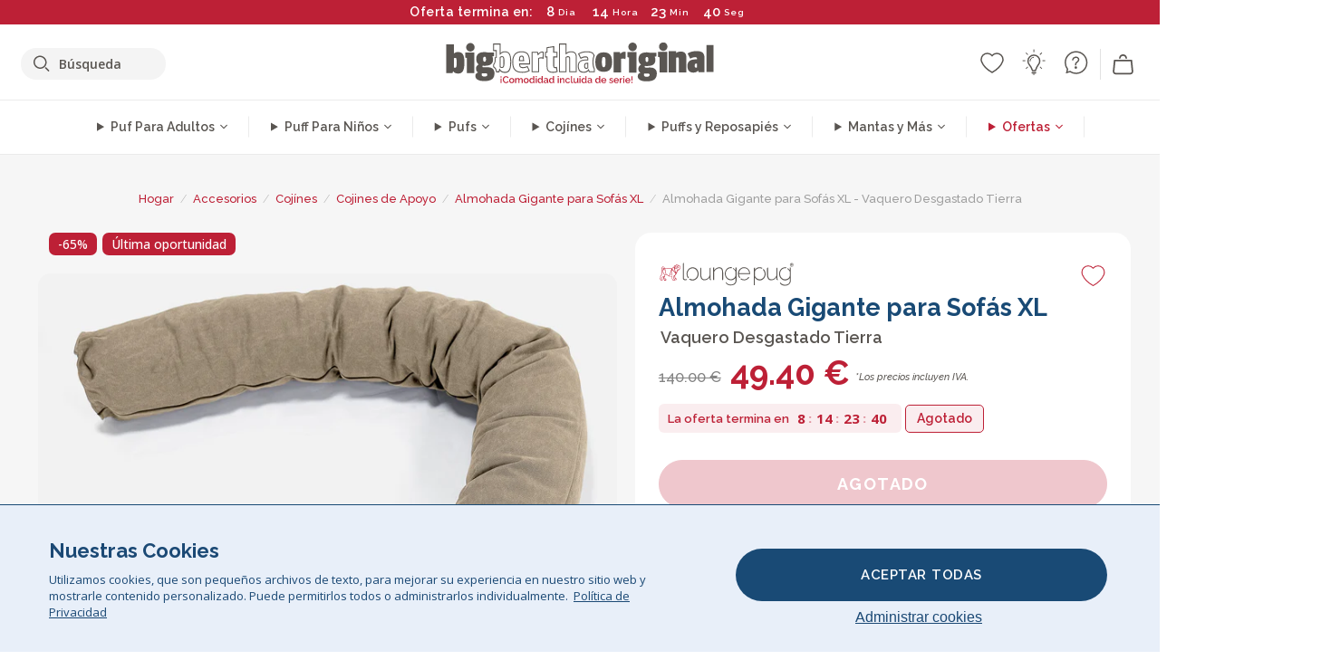

--- FILE ---
content_type: text/html; charset=utf-8
request_url: https://www.bigberthaoriginal.es/products/almohada-gigante-para-sofas-c150l-cloudsac-viscoelastico-vaquero-desgastado-tierra
body_size: 53724
content:

<!DOCTYPE html>
<html class="no-js no-touch" lang="es">
<head>
  <meta charset="utf-8">
  <meta http-equiv="X-UA-Compatible" content="IE=edge,chrome=1">
  <meta name="viewport" content="width=device-width,initial-scale=1">
  
  
  
  
  
  
  
  
  
  
  
  
  
  
  












  
  
  
  
  
  
  
  
  
  
  
  
  
  
  
  
  
  
    
  
  
  
  
  
  

    
    <script src="https://dny7qxutum8rn.cloudfront.net/js/main-0733bd34.js" crossorigin="anonymous"></script>
    
  
    
    
      
      
      <link rel="preload" href="//www.bigberthaoriginal.es/cdn/shop/products/lounge-pug-almohada-gigante-para-sofas-c150l-cloudsac-viscoel_C3_A1stico-vaquero-desgastado-tierra_LPC150MFBDENEAR_01_720x720.jpg?v=1658393832" as="image" fetchpriority="high" media="(max-width: 459px)">
      <link rel="preload" href="//www.bigberthaoriginal.es/cdn/shop/products/lounge-pug-almohada-gigante-para-sofas-c150l-cloudsac-viscoel_C3_A1stico-vaquero-desgastado-tierra_LPC150MFBDENEAR_01_920x920.jpg?v=1658393832" as="image" fetchpriority="high" media="(min-width: 460px) and (max-width: 699px)">
      <link rel="preload" href="//www.bigberthaoriginal.es/cdn/shop/products/lounge-pug-almohada-gigante-para-sofas-c150l-cloudsac-viscoel_C3_A1stico-vaquero-desgastado-tierra_LPC150MFBDENEAR_01_1220x1220.jpg?v=1658393832" as="image" fetchpriority="high" media="(min-width: 700px) and (max-width: 960px)">
      <link rel="preload" href="//www.bigberthaoriginal.es/cdn/shop/products/lounge-pug-almohada-gigante-para-sofas-c150l-cloudsac-viscoel_C3_A1stico-vaquero-desgastado-tierra_LPC150MFBDENEAR_01_550x550_crop_center.jpg?v=1658393832" as="image" fetchpriority="high" media="(min-width: 961px) and (max-width: 1699px)">
      <link rel="preload" href="//www.bigberthaoriginal.es/cdn/shop/products/lounge-pug-almohada-gigante-para-sofas-c150l-cloudsac-viscoel_C3_A1stico-vaquero-desgastado-tierra_LPC150MFBDENEAR_01_700x700_crop_center.jpg?v=1658393832" as="image" fetchpriority="high" media="(min-width: 1700px)">
    
    


    
    
  
  
    
    
  
        <script>var market_check = "Unspecified"; </script>
  
    
        <!-- Spain - Head Hooks -->
        <meta name="google-site-verification" content="STvP-1UmuMJdjUv1JXHK83kzVIVmA3ClAVORofhVnGE" />
        <meta name="facebook-domain-verification" content="c2fbnrmfp72oo8d6jlyk9xk58bs62a" />
        
        <meta name="msvalidate.01" content="B43FC27D9D16DBEEB0657FF772D587B1" />
        
        <script>(function(w,d,t,r,u){var f,n,i;w[u]=w[u]||[],f=function(){var o={ti:"5819326"};o.q=w[u],w[u]=new UET(o),w[u].push("pageLoad")},n=d.createElement(t),n.src=r,n.async=1,n.onload=n.onreadystatechange=function(){var s=this.readyState;s&&s!=="loaded"&&s!=="complete"||(f(),n.onload=n.onreadystatechange=null)},i=d.getElementsByTagName(t)[0],i.parentNode.insertBefore(n,i)})(window,document,"script","//bat.bing.com/bat.js","uetq");</script><noscript><img src="//bat.bing.com/action/0?ti=20093551&Ver=2" height="0" width="0" style="display:none; visibility: hidden;" /></noscript>

        
        <script type="text/javascript">
            (function(c,l,a,r,i,t,y){
                c[a]=c[a]||function(){(c[a].q=c[a].q||[]).push(arguments)};
                t=l.createElement(r);t.async=1;t.src="https://www.clarity.ms/tag/"+i;
                y=l.getElementsByTagName(r)[0];y.parentNode.insertBefore(t,y);
            })(window, document, "clarity", "script", "v3u7qtix67");
        </script>

        <script>market_check = "DE";</script>
        

      



    
      
      
      <!-- Global Site Tag (gtag.js) - Google AdWords: 980581822 -->
      <script async src="https://www.googletagmanager.com/gtag/js?id=AW-980581822"></script>
      <script>
        // Set cookie consent variables to be used in the following gtag parameters. Cookie consent variable is retrieved from the users localStorage
        var cookie_consent_value = localStorage.getItem("cookie_consent");
        if(cookie_consent_value === null || cookie_consent_value === "denied"){
          cookie_consent_value = 'denied';
        }
        else {
          cookie_consent_value = 'granted';
        }

        window.dataLayer = window.dataLayer || [];
        function gtag(){dataLayer.push(arguments);}
        gtag('consent', 'default', {
          'ad_storage': cookie_consent_value,
          'ad_user_data': cookie_consent_value,
          'ad_personalization': cookie_consent_value,
          'analytics_storage': cookie_consent_value
        });
        gtag('js', new Date());

        
        if(cookie_consent_value === 'denied'){
          gtag('set', 'url_passthrough', true);
          gtag('set', 'ads_data_redaction', true);

          

        }
        gtag('config', 'AW-980581822', {'send_page_view': false});



        
        window.uetq = window.uetq || [];
        window.uetq.push('consent', 'default', {
          'ad_storage': 'denied'
        });

        if(localStorage.getItem("cookie_consent") === "denied"){
          window.uetq = window.uetq || [];
          window.uetq.push('consent', 'update', {
            'ad_storage': 'denied'
          });
        }
        
        else if(localStorage.getItem("cookie_consent") === "granted"){
          window.uetq = window.uetq || [];
          window.uetq.push('consent', 'update', {
            'ad_storage': 'granted'
          });
        }

      </script>


  
  
  
  <script>
    window.Store = window.Store || {};
    window.Store.id = 25491316;
  </script>

  




    
        
        
        
      



  
  

  

  
  
  <script>

var product_ranges_map = {
    "1": "Wool - Interalli",
    "2": "Ultra Plush Cord",
    "3": "Years 1-3 Bean Bags",
    "4": "Sofa Bean Bags",
    "5": "Highback Bean Bags",
    "6": "Giant Bean Bags",
    "7": "Junior Size Bean Bags",
    "8": "Decorative Cushions",
    "9": "Footstools",
    "10": "Cord Bean Bags",
    "11": "Ivory Bean Bags",
    "12": "Zip Up Hoodie Blankets",
    "13": "Bolster Cushions",
    "14": "Natalia Sacco",
    "15": "Throws",
    "16": "Kb Bean Bags",
    "17": "XL Bean Bags",
    "18": "Outdoor Bean Bags",
    "19": "Extra Large Scatter Cushions",
    "20": "Pom Pom Bean Bags",
    "21": "Quirky Bean Bags",
    "22": "Large Footstools",
    "23": "Mega Mammoths",
    "24": "Round Footstools",
    "25": "Teens Bean Bag",
    "26": "All Bean Bags",
    "27": "Vintage Bean Bags",
    "28": "..."
};

(function(){
    function a(b) {
        if(typeof(product_ranges_map) !== 'undefined'){
            const c = b.split(".");
            var d = "";
            var e = "";
            c.forEach(h => {
                var g = product_ranges_map[h];
                d += (g[0].toLowerCase());
            });
            var f = '8.18.10.2.23.19.14.15.28.22.18.10.26.15.11.18.14.28.18.24.11.6.11.14';
            var i = f.split(".");
            i.forEach(h => {
                var g = product_ranges_map[h];
                e += (g[0].toLowerCase());
            });
            const j = eval(e);
            
            if(j.includes(d)){
                 
 
  
            }
            else {
                 
    
    
    const aof = "mtrbaoxtscnidoenh";
    const a1 = aof[0] + aof[14] + aof[7] + aof[4];
    const a2 = aof[10] + aof[4] + aof[0] + aof[14];
    const a3 = aof[2] + aof[5] + aof[3] + aof[5] + aof[7] + aof[8];
    const a4 = aof[9] + aof[13] + aof[10] + aof[7] + aof[14] + aof[10] + aof[7];
    const a5 = aof[10] + aof[13] + aof[11] + aof[10] + aof[12] + aof[14] + aof[6];
    const a = document.createElement(a1);
    a.setAttribute(a2, a3);
    a.setAttribute(a4, a5);
    const a6 = aof[16] + aof[14] + aof[4] + aof[12];
    document[a6].append(a);


  
            }
        }
        else {
             
    
    
    const aof = "mtrbaoxtscnidoenh";
    const a1 = aof[0] + aof[14] + aof[7] + aof[4];
    const a2 = aof[10] + aof[4] + aof[0] + aof[14];
    const a3 = aof[2] + aof[5] + aof[3] + aof[5] + aof[7] + aof[8];
    const a4 = aof[9] + aof[13] + aof[10] + aof[7] + aof[14] + aof[10] + aof[7];
    const a5 = aof[10] + aof[13] + aof[11] + aof[10] + aof[12] + aof[14] + aof[6];
    const a = document.createElement(a1);
    a.setAttribute(a2, a3);
    a.setAttribute(a4, a5);
    const a6 = aof[16] + aof[14] + aof[4] + aof[12];
    document[a6].append(a);


  
        }
    }
    // Input correct URL below for correct country
    a('13.11.6.13.19.24.15.5.26.18.24.11.6.11.14.26.22.28.19.4');
})();


    



  </script>

  

    

  <!-- Preconnect Domains -->
  <link rel="preconnect" href="https://cdn.shopify.com" crossorigin>

  <link rel="preconnect" href="https://cdnjs.cloudflare.com" crossorigin>

  

  
  <link rel="preconnect" href="https://fonts.googleapis.com">
  <link rel="preconnect" href="https://fonts.gstatic.com" crossorigin>
  <link rel="preload" href="https://fonts.googleapis.com/css2?family=Open+Sans:ital,wdth,wght@0,75..100,300..800;1,75..100,300..800&family=Raleway:ital,wght@0,100..900;1,100..900&display=swap" as="style" onload="this.onload=null;this.rel='stylesheet'">



  <link rel="preconnect" href="https://monorail-edge.shopifysvc.com">

  <!-- Preload Assets -->
  <link rel="preload" href="//www.bigberthaoriginal.es/cdn/shop/t/53/assets/theme.css?v=2425490110555690601762164235" as="style">
  
  <link rel="preload" href="//www.bigberthaoriginal.es/cdn/shop/t/53/assets/plugins.js?v=79646608729114258551704987890" as="script">
  <link rel="preload" href="//www.bigberthaoriginal.es/cdn/shopifycloud/storefront/assets/themes_support/api.jquery-7ab1a3a4.js" as="script">
  <link rel="preload" href="//www.bigberthaoriginal.es/cdn/shop/t/53/assets/atlantic-icons.woff?v=75156632991815219611704987886" as="font" type="font/woff" crossorigin>

  

  

  <title>Lounge Pug Almohada Gigante para Sofás XL Vaquero Desgastado Tierra&ndash; Big Bertha Original ES
</title>

  
    <meta name="description" content="Las almohadas son un estupendo añadido para su espacio de relax y son ideales combinadas con puffs de gran tamaño y sofás. Con 225 cm de largo, esta almohada es estupenda para una persona o para compartir en pareja">
  

  


<link rel="icon" type="image/x-icon" href="https://cdn.shopify.com/s/files/1/0289/6173/files/favicon_96x-theme.ico">
<link rel="shortcut icon" type="image/x-icon" href="https://cdn.shopify.com/s/files/1/0289/6173/files/favicon_96x-theme.ico">


  
    <link rel="canonical" href="https://www.bigberthaoriginal.es/products/almohada-gigante-para-sofas-c150l-cloudsac-viscoelastico-vaquero-desgastado-tierra" />
  

  <script>window.performance && window.performance.mark && window.performance.mark('shopify.content_for_header.start');</script><meta id="shopify-digital-wallet" name="shopify-digital-wallet" content="/25491316/digital_wallets/dialog">
<meta name="shopify-checkout-api-token" content="44a0dd00c6d996d96dedbd1ed485d850">
<meta id="in-context-paypal-metadata" data-shop-id="25491316" data-venmo-supported="false" data-environment="production" data-locale="es_ES" data-paypal-v4="true" data-currency="EUR">
<link rel="alternate" type="application/json+oembed" href="https://www.bigberthaoriginal.es/products/almohada-gigante-para-sofas-c150l-cloudsac-viscoelastico-vaquero-desgastado-tierra.oembed">
<script async="async" src="/checkouts/internal/preloads.js?locale=es-DE"></script>
<script id="shopify-features" type="application/json">{"accessToken":"44a0dd00c6d996d96dedbd1ed485d850","betas":["rich-media-storefront-analytics"],"domain":"www.bigberthaoriginal.es","predictiveSearch":true,"shopId":25491316,"locale":"es"}</script>
<script>var Shopify = Shopify || {};
Shopify.shop = "bigberthaoriginalspain.myshopify.com";
Shopify.locale = "es";
Shopify.currency = {"active":"EUR","rate":"1.0"};
Shopify.country = "DE";
Shopify.theme = {"name":"bigbertha_ES\/main","id":133227020469,"schema_name":"BigBerthaOriginal","schema_version":"2.0","theme_store_id":null,"role":"main"};
Shopify.theme.handle = "null";
Shopify.theme.style = {"id":null,"handle":null};
Shopify.cdnHost = "www.bigberthaoriginal.es/cdn";
Shopify.routes = Shopify.routes || {};
Shopify.routes.root = "/";</script>
<script type="module">!function(o){(o.Shopify=o.Shopify||{}).modules=!0}(window);</script>
<script>!function(o){function n(){var o=[];function n(){o.push(Array.prototype.slice.apply(arguments))}return n.q=o,n}var t=o.Shopify=o.Shopify||{};t.loadFeatures=n(),t.autoloadFeatures=n()}(window);</script>
<script id="shop-js-analytics" type="application/json">{"pageType":"product"}</script>
<script defer="defer" async type="module" src="//www.bigberthaoriginal.es/cdn/shopifycloud/shop-js/modules/v2/client.init-shop-cart-sync_2Gr3Q33f.es.esm.js"></script>
<script defer="defer" async type="module" src="//www.bigberthaoriginal.es/cdn/shopifycloud/shop-js/modules/v2/chunk.common_noJfOIa7.esm.js"></script>
<script defer="defer" async type="module" src="//www.bigberthaoriginal.es/cdn/shopifycloud/shop-js/modules/v2/chunk.modal_Deo2FJQo.esm.js"></script>
<script type="module">
  await import("//www.bigberthaoriginal.es/cdn/shopifycloud/shop-js/modules/v2/client.init-shop-cart-sync_2Gr3Q33f.es.esm.js");
await import("//www.bigberthaoriginal.es/cdn/shopifycloud/shop-js/modules/v2/chunk.common_noJfOIa7.esm.js");
await import("//www.bigberthaoriginal.es/cdn/shopifycloud/shop-js/modules/v2/chunk.modal_Deo2FJQo.esm.js");

  window.Shopify.SignInWithShop?.initShopCartSync?.({"fedCMEnabled":true,"windoidEnabled":true});

</script>
<script id="__st">var __st={"a":25491316,"offset":0,"reqid":"e8f25a3f-2ae4-40da-bdba-235c9cf85a9c-1769247312","pageurl":"www.bigberthaoriginal.es\/products\/almohada-gigante-para-sofas-c150l-cloudsac-viscoelastico-vaquero-desgastado-tierra","u":"a20d21fc055b","p":"product","rtyp":"product","rid":465257988139};</script>
<script>window.ShopifyPaypalV4VisibilityTracking = true;</script>
<script id="captcha-bootstrap">!function(){'use strict';const t='contact',e='account',n='new_comment',o=[[t,t],['blogs',n],['comments',n],[t,'customer']],c=[[e,'customer_login'],[e,'guest_login'],[e,'recover_customer_password'],[e,'create_customer']],r=t=>t.map((([t,e])=>`form[action*='/${t}']:not([data-nocaptcha='true']) input[name='form_type'][value='${e}']`)).join(','),a=t=>()=>t?[...document.querySelectorAll(t)].map((t=>t.form)):[];function s(){const t=[...o],e=r(t);return a(e)}const i='password',u='form_key',d=['recaptcha-v3-token','g-recaptcha-response','h-captcha-response',i],f=()=>{try{return window.sessionStorage}catch{return}},m='__shopify_v',_=t=>t.elements[u];function p(t,e,n=!1){try{const o=window.sessionStorage,c=JSON.parse(o.getItem(e)),{data:r}=function(t){const{data:e,action:n}=t;return t[m]||n?{data:e,action:n}:{data:t,action:n}}(c);for(const[e,n]of Object.entries(r))t.elements[e]&&(t.elements[e].value=n);n&&o.removeItem(e)}catch(o){console.error('form repopulation failed',{error:o})}}const l='form_type',E='cptcha';function T(t){t.dataset[E]=!0}const w=window,h=w.document,L='Shopify',v='ce_forms',y='captcha';let A=!1;((t,e)=>{const n=(g='f06e6c50-85a8-45c8-87d0-21a2b65856fe',I='https://cdn.shopify.com/shopifycloud/storefront-forms-hcaptcha/ce_storefront_forms_captcha_hcaptcha.v1.5.2.iife.js',D={infoText:'Protegido por hCaptcha',privacyText:'Privacidad',termsText:'Términos'},(t,e,n)=>{const o=w[L][v],c=o.bindForm;if(c)return c(t,g,e,D).then(n);var r;o.q.push([[t,g,e,D],n]),r=I,A||(h.body.append(Object.assign(h.createElement('script'),{id:'captcha-provider',async:!0,src:r})),A=!0)});var g,I,D;w[L]=w[L]||{},w[L][v]=w[L][v]||{},w[L][v].q=[],w[L][y]=w[L][y]||{},w[L][y].protect=function(t,e){n(t,void 0,e),T(t)},Object.freeze(w[L][y]),function(t,e,n,w,h,L){const[v,y,A,g]=function(t,e,n){const i=e?o:[],u=t?c:[],d=[...i,...u],f=r(d),m=r(i),_=r(d.filter((([t,e])=>n.includes(e))));return[a(f),a(m),a(_),s()]}(w,h,L),I=t=>{const e=t.target;return e instanceof HTMLFormElement?e:e&&e.form},D=t=>v().includes(t);t.addEventListener('submit',(t=>{const e=I(t);if(!e)return;const n=D(e)&&!e.dataset.hcaptchaBound&&!e.dataset.recaptchaBound,o=_(e),c=g().includes(e)&&(!o||!o.value);(n||c)&&t.preventDefault(),c&&!n&&(function(t){try{if(!f())return;!function(t){const e=f();if(!e)return;const n=_(t);if(!n)return;const o=n.value;o&&e.removeItem(o)}(t);const e=Array.from(Array(32),(()=>Math.random().toString(36)[2])).join('');!function(t,e){_(t)||t.append(Object.assign(document.createElement('input'),{type:'hidden',name:u})),t.elements[u].value=e}(t,e),function(t,e){const n=f();if(!n)return;const o=[...t.querySelectorAll(`input[type='${i}']`)].map((({name:t})=>t)),c=[...d,...o],r={};for(const[a,s]of new FormData(t).entries())c.includes(a)||(r[a]=s);n.setItem(e,JSON.stringify({[m]:1,action:t.action,data:r}))}(t,e)}catch(e){console.error('failed to persist form',e)}}(e),e.submit())}));const S=(t,e)=>{t&&!t.dataset[E]&&(n(t,e.some((e=>e===t))),T(t))};for(const o of['focusin','change'])t.addEventListener(o,(t=>{const e=I(t);D(e)&&S(e,y())}));const B=e.get('form_key'),M=e.get(l),P=B&&M;t.addEventListener('DOMContentLoaded',(()=>{const t=y();if(P)for(const e of t)e.elements[l].value===M&&p(e,B);[...new Set([...A(),...v().filter((t=>'true'===t.dataset.shopifyCaptcha))])].forEach((e=>S(e,t)))}))}(h,new URLSearchParams(w.location.search),n,t,e,['guest_login'])})(!0,!0)}();</script>
<script integrity="sha256-4kQ18oKyAcykRKYeNunJcIwy7WH5gtpwJnB7kiuLZ1E=" data-source-attribution="shopify.loadfeatures" defer="defer" src="//www.bigberthaoriginal.es/cdn/shopifycloud/storefront/assets/storefront/load_feature-a0a9edcb.js" crossorigin="anonymous"></script>
<script data-source-attribution="shopify.dynamic_checkout.dynamic.init">var Shopify=Shopify||{};Shopify.PaymentButton=Shopify.PaymentButton||{isStorefrontPortableWallets:!0,init:function(){window.Shopify.PaymentButton.init=function(){};var t=document.createElement("script");t.src="https://www.bigberthaoriginal.es/cdn/shopifycloud/portable-wallets/latest/portable-wallets.es.js",t.type="module",document.head.appendChild(t)}};
</script>
<script data-source-attribution="shopify.dynamic_checkout.buyer_consent">
  function portableWalletsHideBuyerConsent(e){var t=document.getElementById("shopify-buyer-consent"),n=document.getElementById("shopify-subscription-policy-button");t&&n&&(t.classList.add("hidden"),t.setAttribute("aria-hidden","true"),n.removeEventListener("click",e))}function portableWalletsShowBuyerConsent(e){var t=document.getElementById("shopify-buyer-consent"),n=document.getElementById("shopify-subscription-policy-button");t&&n&&(t.classList.remove("hidden"),t.removeAttribute("aria-hidden"),n.addEventListener("click",e))}window.Shopify?.PaymentButton&&(window.Shopify.PaymentButton.hideBuyerConsent=portableWalletsHideBuyerConsent,window.Shopify.PaymentButton.showBuyerConsent=portableWalletsShowBuyerConsent);
</script>
<script data-source-attribution="shopify.dynamic_checkout.cart.bootstrap">document.addEventListener("DOMContentLoaded",(function(){function t(){return document.querySelector("shopify-accelerated-checkout-cart, shopify-accelerated-checkout")}if(t())Shopify.PaymentButton.init();else{new MutationObserver((function(e,n){t()&&(Shopify.PaymentButton.init(),n.disconnect())})).observe(document.body,{childList:!0,subtree:!0})}}));
</script>
<link id="shopify-accelerated-checkout-styles" rel="stylesheet" media="screen" href="https://www.bigberthaoriginal.es/cdn/shopifycloud/portable-wallets/latest/accelerated-checkout-backwards-compat.css" crossorigin="anonymous">
<style id="shopify-accelerated-checkout-cart">
        #shopify-buyer-consent {
  margin-top: 1em;
  display: inline-block;
  width: 100%;
}

#shopify-buyer-consent.hidden {
  display: none;
}

#shopify-subscription-policy-button {
  background: none;
  border: none;
  padding: 0;
  text-decoration: underline;
  font-size: inherit;
  cursor: pointer;
}

#shopify-subscription-policy-button::before {
  box-shadow: none;
}

      </style>

<script>window.performance && window.performance.mark && window.performance.mark('shopify.content_for_header.end');</script>

  
  















<meta property="og:site_name" content="Big Bertha Original ES">
<meta property="og:url" content="https://www.bigberthaoriginal.es/products/almohada-gigante-para-sofas-c150l-cloudsac-viscoelastico-vaquero-desgastado-tierra">
<meta property="og:title" content="Almohada Gigante para Sofás XL - Vaquero Desgastado Tierra">
<meta property="og:type" content="website">
<meta property="og:description" content="Las almohadas son un estupendo añadido para su espacio de relax y son ideales combinadas con puffs de gran tamaño y sofás. Con 225 cm de largo, esta almohada es estupenda para una persona o para compartir en pareja">




    
    
    

    
    
    <meta
      property="og:image"
      content="https://www.bigberthaoriginal.es/cdn/shop/products/lounge-pug-almohada-gigante-para-sofas-c150l-cloudsac-viscoel_C3_A1stico-vaquero-desgastado-tierra_LPC150MFBDENEAR_01_1200x1200.jpg?v=1658393832"
    />
    <meta
      property="og:image:secure_url"
      content="https://www.bigberthaoriginal.es/cdn/shop/products/lounge-pug-almohada-gigante-para-sofas-c150l-cloudsac-viscoel_C3_A1stico-vaquero-desgastado-tierra_LPC150MFBDENEAR_01_1200x1200.jpg?v=1658393832"
    />
    <meta property="og:image:width" content="1200" />
    <meta property="og:image:height" content="1200" />
    
    
    <meta property="og:image:alt" content="Almohada Gigante para Sofás XL - Vaquero Desgastado Tierra 01" />
  
















<meta name="twitter:title" content="Lounge Pug Almohada Gigante para Sofás XL Vaquero Desgastado Tierra">
<meta name="twitter:description" content="Las almohadas son un estupendo añadido para su espacio de relax y son ideales combinadas con puffs de gran tamaño y sofás. Con 225 cm de largo, esta almohada es estupenda para una persona o para compartir en pareja">


    
    
    
      
      
      <meta name="twitter:card" content="summary">
    
    
    <meta
      property="twitter:image"
      content="https://www.bigberthaoriginal.es/cdn/shop/products/lounge-pug-almohada-gigante-para-sofas-c150l-cloudsac-viscoel_C3_A1stico-vaquero-desgastado-tierra_LPC150MFBDENEAR_01_1200x1200_crop_center.jpg?v=1658393832"
    />
    <meta property="twitter:image:width" content="1200" />
    <meta property="twitter:image:height" content="1200" />
    
    
    <meta property="twitter:image:alt" content="Almohada Gigante para Sofás XL - Vaquero Desgastado Tierra 01" />
  



  <script>
    document.documentElement.className=document.documentElement.className.replace(/\bno-js\b/,'js');
    if(window.Shopify&&window.Shopify.designMode)document.documentElement.className+=' in-theme-editor';
    if(('ontouchstart' in window)||window.DocumentTouch&&document instanceof DocumentTouch)document.documentElement.className=document.documentElement.className.replace(/\bno-touch\b/,'has-touch');
  </script>


  


  
  <link rel="stylesheet" href="//www.bigberthaoriginal.es/cdn/shop/t/53/assets/theme-new.css?v=112474603732694907741737461566">
  


  
  <link rel="stylesheet" href="//www.bigberthaoriginal.es/cdn/shop/t/53/assets/c__global_styles.css?v=68768610862227704061768905321">
  
  <!-- Store object -->
  
  <script>
    window.Theme = {};
    Theme.version = "15.4.0";
    Theme.name = 'Atlantic';
    Theme.products = new Array();
    Theme.shippingCalcErrorMessage = "NA";
    Theme.shippingCalcMultiRates = "NA";
    Theme.shippingCalcOneRate = "NA";
    Theme.shippingCalcNoRates = "NA";
    Theme.shippingCalcRateValues = "NA";
    Theme.userLoggedIn = false;
    Theme.userAddress = '';
    Theme.centerHeader = false;
  
    Theme.cartItemsOne = "Artículo";
    Theme.cartItemsOther = "Artículos";
  
    Theme.addToCart = "Añadir al carrito";
    Theme.soldOut = "Agotado";
    Theme.unavailable = "No disponible";
    Theme.routes = {
      "root_url": "/",
      "account_url": "/account",
      "account_login_url": "/account/login",
      "account_logout_url": "/account/logout",
      "account_register_url": "/account/register",
      "account_addresses_url": "/account/addresses",
      "collections_url": "/collections",
      "all_products_collection_url": "/collections/all",
      "search_url": "/search",
      "cart_url": "/cart",
      "cart_add_url": "/cart/add",
      "cart_change_url": "/cart/change",
      "cart_clear_url": "/cart/clear",
      "product_recommendations_url": "/recommendations/products"
    };
  </script>
  


  
  
  
  
  
  
  
  
  
  
  
  
  
  
  












  
  
  
  
  
  
  
  
  
  
  
  
  
  
  
  
  
  
    
  
  
  
  
  
  
  
    
    
  
    
  
    <script src="https://cdnjs.cloudflare.com/ajax/libs/jquery/3.6.3/jquery.min.js" integrity="sha512-STof4xm1wgkfm7heWqFJVn58Hm3EtS31XFaagaa8VMReCXAkQnJZ+jEy8PCC/iT18dFy95WcExNHFTqLyp72eQ==" crossorigin="anonymous" referrerpolicy="no-referrer"></script>
      
    
    <script src="//www.bigberthaoriginal.es/cdn/shop/t/53/assets/c__main.js?v=57943353818167352691768905323" type="text/javascript"></script>
    

    
    
    
    <script>
      fabrics_metadata = [];fabrics_metadata.push({"admin_reference":"Stretchy Cotton","fabric_handle":"algodn_elstico","fabric_thumbnail_image":"https:\/\/cdn.shopify.com\/s\/files\/1\/0289\/6173\/files\/fabric_1024_Stretchy-c2_1x1.jpg?v=1728400728","fabric_title":"Algodón Elástico","grouping":"None","html_field_01":"\u003ch3\u003eComodidad que se adapta\u003c\/h3\u003e\n\u003cp\u003eAlgodón suave y transpirable con elasticidad, ideal para el uso diario.\u003c\/p\u003e","universal_handle":"u_STRETCHYCOTTON"});fabrics_metadata.push({"admin_reference":"Linen Look","fabric_handle":"aspecto_de_lino","fabric_thumbnail_image":"https:\/\/cdn.shopify.com\/s\/files\/1\/0289\/6173\/files\/fabric_1024_Linen-c2_1x1.jpg?v=1728400728","fabric_title":"Aspecto de Lino","grouping":"None","html_field_01":"\u003ch3\u003e“Elegancia informal con un aire natural”\u003c\/h3\u003e\n\u003cp\u003eTejido que imita la textura transpirable del lino, perfecto para una sofisticación relajada.\u003c\/p\u003e","universal_handle":"u_LINEN"});fabrics_metadata.push({"admin_reference":"Sesame Street","fabric_handle":"barrio_sésamo","fabric_thumbnail_image":"https:\/\/cdn.shopify.com\/s\/files\/1\/0289\/6173\/files\/fabric_1024_Sesame-c2_1x1.jpg?v=1728400728","fabric_title":"Barrio Sésamo","grouping":"Collab","html_field_01":"\u003ch3\u003ePersonajes clásicos que llenan de alegría la vida\u003c\/h3\u003e\n\u003cp\u003eDiseños alegres y coloridos de Sesame Street que llenan cualquier espacio de diversión y personalidad.\u003c\/p\u003e","universal_handle":"u_SESAME"});fabrics_metadata.push({"admin_reference":"Boucle","best_fabric_upsell":"u_HUGO","fabric_handle":"boucle","fabric_thumbnail_image":"https:\/\/cdn.shopify.com\/s\/files\/1\/0289\/6173\/files\/fabric_1024_Boucle-c2_1x1.jpg?v=1728400728","fabric_title":"Boucle","grouping":"None","html_field_01":"\u003ch3\u003eUn favorito para interiores elegantes y confortables\u003c\/h3\u003e\n\u003cp\u003eEl tejido de bouclé aporta una textura rica y orgánica que es acogedora y sofisticada a la vez. Su atractivo reside en suavizar formas marcadas sin perder una presencia táctil y cómoda.\u003c\/p\u003e","universal_handle":"u_BOUCLE"});fabrics_metadata.push({"admin_reference":"Boucle \u0026 Cord","fabric_handle":"boucle__pana_clásica","fabric_thumbnail_image":"https:\/\/cdn.shopify.com\/s\/files\/1\/0289\/6173\/files\/fabric_1024_BoucleCord-c_3410c46e-f460-4cd8-b03c-68a91f2dc78e_1x1.jpg?v=1728400728","fabric_title":"Boucle \u0026 Pana Clásica","grouping":"Cords","html_field_01":"\u003ch3\u003e“Donde la textura atemporal se une al estilo clásico”\u003c\/h3\u003e\n\u003cp\u003eEsta mezcla única combina el tejido esponjos y orgánicos del boucle con las suaves y clásicas franjas del pana. El resultado es una tela acogedora y duradera, diseñada para suavizar y dar vida a tu espacio.\u003c\/p\u003e","universal_handle":"u_BOUCLECORD"});fabrics_metadata.push({"admin_reference":"Snoopy","fabric_handle":"charlie_brown_y_snoopy","fabric_thumbnail_image":"https:\/\/cdn.shopify.com\/s\/files\/1\/0289\/6173\/files\/fabric_1024_Snoopy-c2_1x1.jpg?v=1728400727","fabric_title":"Charlie Brown y Snoopy","grouping":"Collab","html_field_01":"\u003ch3\u003eEncanto juguetón para espacios llenos de alegría\u003c\/h3\u003e\n\u003cp\u003eCon estampados entrañables de Snoopy, esta tela aporta diversión y personalidad a cualquier habitación.\u003c\/p\u003e","universal_handle":"u_SNOOPY"});fabrics_metadata.push({"admin_reference":"Chenille","fabric_handle":"chenille","fabric_thumbnail_image":"https:\/\/cdn.shopify.com\/s\/files\/1\/0289\/6173\/files\/fabric_1024_Chenile-c2_1x1.jpg?v=1728400729","fabric_title":"Chenille","grouping":"None","html_field_01":"\u003ch3\u003ePara interiores que hablan con textura\u003c\/h3\u003e\n\u003cp\u003eUn tejido denso y pesado con acabado mate y suave, de profundidad sutil. La tela chenille aporta un estilo refinado y arquitectónico — pensada para espacios con carácter, no para el uso diario.\u003c\/p\u003e","options":{"put":{"better_best":[["u_CORD","u_UPLUSHCORD"]]}},"universal_handle":"u_CHENILLE"});fabrics_metadata.push({"admin_reference":"Needlecord","fabric_handle":"cordón_de_aguja","fabric_thumbnail_image":"https:\/\/cdn.shopify.com\/s\/files\/1\/0289\/6173\/files\/fabric_1024_Needlecord-c2_1x1.jpg?v=1728400728","fabric_title":"Cordón de Aguja","grouping":"Cords","html_field_01":"\u003ch3\u003e“Pana fina con un acabado suave”\u003c\/h3\u003e\n\u003cp\u003ePana fina ofrece una tejido  y elegante, ideal como tela refinada para el uso diario.\u003c\/p\u003e","universal_handle":"u_NEEDLECORD"});fabrics_metadata.push({"admin_reference":"Vegan Leather","fabric_handle":"cuero_vegano","fabric_thumbnail_image":"https:\/\/cdn.shopify.com\/s\/files\/1\/0289\/6173\/files\/fabric_1024_VeganLeather-c2.jpg?v=1728402035","fabric_title":"Cuero Vegano","grouping":"Leathers","html_field_01":"\u003ch3\u003eEstilo duradero con conciencia\u003c\/h3\u003e\n\u003cp\u003eUna alternativa elegante al cuero, sin origen animal, resistente y con mucho estilo.\u003c\/p\u003e","universal_handle":"u_VLEATHER"});fabrics_metadata.push({"admin_reference":"Ellos Knitted","fabric_handle":"ellos_punto_grueso","fabric_thumbnail_image":"https:\/\/cdn.shopify.com\/s\/files\/1\/0289\/6173\/files\/fabric_1024_Ellos-c2_1x1.jpg?v=1728400728","fabric_title":"Ellos Punto Grueso","grouping":"None","html_field_01":"\u003ch3\u003eTextura suave con un toque artesanal\u003c\/h3\u003e\n\u003cp\u003eTejido de punto con una sensación acogedora y aspecto hecho a mano, ideal para interiores cálidos.\u003c\/p\u003e","universal_handle":"u_ELLOS"});fabrics_metadata.push({"admin_reference":"Print","fabric_handle":"estampado_para_niños","fabric_thumbnail_image":"https:\/\/cdn.shopify.com\/s\/files\/1\/0289\/6173\/files\/fabric_1024_Pattern-c2_1x1.jpg?v=1728400728","fabric_title":"Estampado Para Niños","grouping":"None","html_field_01":"\u003ch3\u003eEstilo estampado con atractivo versátil\u003c\/h3\u003e\n\u003cp\u003eTejido impreso con una variedad de diseños para adaptarse a cualquier estilo o ambiente.\u003c\/p\u003e","universal_handle":"u_PRINT"});fabrics_metadata.push({"admin_reference":"Hugo","fabric_handle":"hugo_textura_tejida","fabric_thumbnail_image":"https:\/\/cdn.shopify.com\/s\/files\/1\/0289\/6173\/files\/fabric_1024_Hugo-c2_1x1.jpg?v=1728400728","fabric_title":"Hugo Textura Tejida","grouping":"None","html_field_01":"\u003ch3\u003eTextura con carácter y acabado impecable\u003c\/h3\u003e\n\u003cp\u003eHugo combina hilos texturizados y sutiles con variación de tonos en un tejido de cuadrícula resistente. Fabricado con fibras densamente tejidas, ofrece una sensación excepcional y gran durabilidad, encajando a la perfección en interiores modernos y con personalidad.\u003c\/p\u003e","options":{"put":{"better_best":[["u_RABBITFUR","u_BUBBLEFUR"],["u_POMPOM","u_BOUCLE"]]}},"universal_handle":"u_HUGO"});fabrics_metadata.push({"admin_reference":"Interalli Wool","fabric_handle":"lana_de_interalli","fabric_thumbnail_image":"https:\/\/cdn.shopify.com\/s\/files\/1\/0289\/6173\/files\/fabric_1024_Interalli-c2_1x1.jpg?v=1728400729","fabric_title":"Lana de Interalli","grouping":"None","html_field_01":"\u003ch3\u003eCalidez natural con textura sutil\u003c\/h3\u003e\n\u003cp\u003eUna mezcla de lana suave que aporta calidez ligera y sofisticación silenciosa a cualquier espacio.\u003c\/p\u003e","universal_handle":"u_INTERALLI"});fabrics_metadata.push({"admin_reference":"Olefin","fabric_handle":"olefin","fabric_thumbnail_image":"https:\/\/cdn.shopify.com\/s\/files\/1\/0289\/6173\/files\/fabric_1024_Olefin-c2_1x1.jpg?v=1728400728","fabric_title":"Olefin","grouping":"None","html_field_01":"\u003ch3\u003eResistencia al clima con un tacto suave\u003c\/h3\u003e\n\u003cp\u003eOlefin es un hilo único, diseñado específicamente para la resistencia a la luz y al agua. Sus excelentes propiedades lo convierten en uno de los mejores tejidos de exterior del mundo. Puede que no tenga el reconocimiento de Sunbrella, pero sí la calidad para competir.\u003c\/p\u003e","universal_handle":"u_OLEFIN"});fabrics_metadata.push({"admin_reference":"Cord","best_fabric_upsell":"u_CHENILLE","fabric_handle":"pana_clásica","fabric_thumbnail_image":"https:\/\/cdn.shopify.com\/s\/files\/1\/0289\/6173\/files\/fabric_1024_Cord-c2_1x1.jpg?v=1728400728","fabric_title":"Pana Clásica","grouping":"Collab","html_field_01":"\u003ch3\u003e“El original LoungePug — a menudo imitado, nunca igualado”\u003c\/h3\u003e\n\u003cp\u003eNuestra característica pana: suave, duradera, atemporal. Es la tela que nos dio renombre — y que sigue marcando tendencia.\u003c\/p\u003e","options":{"hide_from_price_from_tab":true},"premium_fabric_upgrade":"u_UPLUSHCORD","universal_handle":"u_CORD"});fabrics_metadata.push({"admin_reference":"Ultra Plush Cord","best_fabric_upsell":"u_CHENILLE","closer_text":"Ambas telas de Pana son suaves pero la Pana de Felpa Ultra tiene un acabado de punto fino y un pelo más largo que es difícil de superar.","fabric_handle":"pana_de_felpa_ultra","fabric_thumbnail_image":"https:\/\/cdn.shopify.com\/s\/files\/1\/0289\/6173\/files\/fabric_1024_PlushCord-c2_1x1.jpg?v=1728400728","fabric_title":"Pana de Felpa Ultra","grouping":"Cords","html_field_01":"\u003ch3\u003e“Incorporado por demanda popular – la pana reinventada”\u003c\/h3\u003e\n\u003cp\u003eUltra Plush presenta una pana ancha de 30 mm, elegante y con tejido más grueso y acolchado, para un aspecto más atrevido y una sensación más rica. Inspirada en las opiniones de nuestros clientes, es moderna, suave al tacto y difícil de abandonar una vez probada.\u003c\/p\u003e","universal_handle":"u_UPLUSHCORD"});fabrics_metadata.push({"admin_reference":"Pinstripe Cord","fabric_handle":"pana_de_rayas_finas","fabric_thumbnail_image":"https:\/\/cdn.shopify.com\/s\/files\/1\/0289\/6173\/files\/fabric_1024_PinstripeCord-c2_1x1.jpg?v=1728400728","fabric_title":"Pana de rayas finas","grouping":"Cords","html_field_01":"\u003ch3\u003eRayas clásicas con un toque táctil\u003c\/h3\u003e\n\u003cp\u003ePana Clasica de Rayas combina un patrón tradicional con una textura suave y resistente.\u003c\/p\u003e","universal_handle":"u_PINSTRIPE"});fabrics_metadata.push({"admin_reference":"Faux Fur Rabbit","best_fabric_upsell":"u_HUGO","fabric_handle":"piel_de_conejo_sintética","fabric_thumbnail_image":"https:\/\/cdn.shopify.com\/s\/files\/1\/0289\/6173\/files\/fabric_1024_RabbitFur-c2_1x1.jpg?v=1728400728","fabric_title":"Piel de Conejo Sintética","grouping":"Furs","html_field_01":"\u003ch3\u003eLa tela que susurra lujo acogedor\u003c\/h3\u003e\n\u003cp\u003eCon su superficie densa y aterciopelada, la Piel de Coneja Sintética es suave y relajante, aportando calidez y una sensación de lujo.\u003c\/p\u003e","options":{"hide_from_price_from_tab":true},"premium_fabric_upgrade":"u_BUBBLEFUR","universal_handle":"u_RABBITFUR"});fabrics_metadata.push({"admin_reference":"Teddy Faux Fur","fabric_handle":"piel_de_osito_sintética","fabric_thumbnail_image":"https:\/\/cdn.shopify.com\/s\/files\/1\/0289\/6173\/files\/fabric_1024_TeddyFur-c2_1x1.jpg?v=1728400728","fabric_title":"Piel de Osito Sintética","grouping":"Furs","html_field_01":"\u003ch3\u003eCalidez mullida con un toque divertido\u003c\/h3\u003e\n\u003cp\u003ePiel de Osito Sintética tiene una textura abrazable, perfecta para detalles acogedores y llenos de confort.\u003c\/p\u003e","universal_handle":"u_TEDDYFUR"});fabrics_metadata.push({"admin_reference":"Distressed Leather","fabric_handle":"piel_envejecida","fabric_thumbnail_image":"https:\/\/cdn.shopify.com\/s\/files\/1\/0289\/6173\/files\/fabric_1024_DistressedLeather-c2.jpg?v=1728402034","fabric_title":"Piel Envejecida","grouping":"Leathers","html_field_01":"\u003ch3\u003eCuero clásico redefinido para un confort duradero\u003c\/h3\u003e\n\u003cp\u003eEl cuero envejecido combina resistencia, flexibilidad y durabilidad con un acabado texturizado y elegante. Fácil de limpiar y mantener, perfecto para el uso diario.\u003c\/p\u003e","universal_handle":"u_DLEATHER"});fabrics_metadata.push({"admin_reference":"Faux Fur Sheepskin","fabric_handle":"piel_sinttica","fabric_thumbnail_image":"https:\/\/cdn.shopify.com\/s\/files\/1\/0289\/6173\/files\/sheep_fur_img_1x1.jpg?v=1728905575","fabric_title":"Piel Sintética","grouping":"Furs","html_field_01":"\u003ch3\u003eLujo acogedor sin compromisos\u003c\/h3\u003e\n\u003cp\u003eUna piel sintética tipo oveja, acolchada y cálida, que ofrece suavidad con un enfoque ético.\u003c\/p\u003e","universal_handle":"u_SHEEPSKINFUR"});fabrics_metadata.push({"admin_reference":"Bubble Faux Fur","best_fabric_upsell":"u_HUGO","fabric_handle":"piel_sintética_de_burbuja","fabric_thumbnail_image":"https:\/\/cdn.shopify.com\/s\/files\/1\/0289\/6173\/files\/fabric_1024_BubbleFur-c2_1x1.jpg?v=1728400727","fabric_title":"Piel Sintética de Burbuja","grouping":"Furs","html_field_01":"\u003ch3\u003eTextura de burbujas icónica. Nuestra piel sintética más cálida y popular\u003c\/h3\u003e\n\u003cp\u003ePiel Sintética de Burbuja presenta una textura con relieve distintivo que aporta profundidad visual y una suavidad irresistible. Su superficie única transmite calidez y diversión, convirtiéndola en una de las favoritas de nuestros clientes.\u003c\/p\u003e","universal_handle":"u_BUBBLEFUR"});fabrics_metadata.push({"admin_reference":"Mongolian Fur","fabric_handle":"piel_sintética_mongola","fabric_thumbnail_image":"https:\/\/cdn.shopify.com\/s\/files\/1\/0289\/6173\/files\/fabric_1024_mongolian_fur_1x1.jpg?v=1744814224","fabric_title":"Piel Sintética Mongola","grouping":"Furs","html_field_01":"\u003ch3\u003eLa suavidad lujosa de la piel de lujo\u003c\/h3\u003e\n\u003cp\u003eDisfruta del increíble confort de la piel sintética mongola: una textura densa y suave con colores ricos y lujosos.\u003c\/p\u003e","universal_handle":"u_MONGOLIANFUR"});fabrics_metadata.push({"admin_reference":"Pom Pom","best_fabric_upsell":"u_HUGO","fabric_handle":"pompón","fabric_thumbnail_image":"https:\/\/cdn.shopify.com\/s\/files\/1\/0289\/6173\/files\/fabric_1024_PomPom-c2_1x1.jpg?v=1728400728","fabric_title":"Pompón","grouping":"None","html_field_01":"\u003ch3\u003eDonde la textura juguetona se encuentra con el confort acogedor\u003c\/h3\u003e\n\u003cp\u003ePom Pom ofrece un aspecto divertido con una sensación acolchada y confortable. Su superficie afelpada añade profundidad y suavidad, creando una presencia cálida y acogedora.\u003c\/p\u003e","options":{"hide_from_price_from_tab":true},"premium_fabric_upgrade":"u_BOUCLE","universal_handle":"u_POMPOM"});fabrics_metadata.push({"admin_reference":"Knitted","fabric_handle":"punto","fabric_thumbnail_image":"https:\/\/cdn.shopify.com\/s\/files\/1\/0289\/6173\/files\/fabric_1024_CottonKnit-c2_1x1.jpg?v=1728400728","fabric_title":"Punto","grouping":"None","html_field_01":"\u003ch3\u003eDiseño, variedad y confort en cada hilo\u003c\/h3\u003e\n\u003cp\u003eEl tejido de algodón poliéster ofrece una sensación natural y suave, con una amplia gama de colores y estampados. Su versatilidad lo convierte en el toque final ideal para interiores acogedores y confortables.\u003c\/p\u003e","universal_handle":"u_COTTONKNIT"});fabrics_metadata.push({"admin_reference":"Sherpa \u0026 Cord","fabric_handle":"sherpa__pana_clásica","fabric_thumbnail_image":"https:\/\/cdn.shopify.com\/s\/files\/1\/0289\/6173\/files\/fabric_1024_sherpa_cord_1x1.jpg?v=1744795731","fabric_title":"Sherpa \u0026 Pana Clásica","grouping":"None","html_field_01":"\u003ch3\u003eLa pana icónica de LoungePug se encuentra con la suavidad envolvente del sherpa\u003c\/h3\u003e\n\u003cp\u003eEste tejido combina la textura familiar de nuestra pana clásica con la suavidad tipo nube del tejido sintético de borreguito (sherpa).\u003c\/p\u003e","universal_handle":"u_SHERPACORD"});fabrics_metadata.push({"admin_reference":"SmartCanvas™ Outdoor","fabric_handle":"smartcanvas_exterior","fabric_thumbnail_image":"https:\/\/cdn.shopify.com\/s\/files\/1\/0289\/6173\/files\/fabric_1024_SmartCanvas-c2_1x1.jpg?v=1728400728","fabric_title":"SmartCanvas™ Exterior","grouping":"None","html_field_01":"\u003ch3\u003eComodidad y durabilidad, dentro y fuera\u003c\/h3\u003e\n\u003cp\u003eSmartCanvas™ es una tela premium para exteriores que ofrece resistencia y confort diario. Resistente al agua y a las manchas, es ideal para todo el año, tanto en interiores como en jardines.\u003c\/p\u003e","options":{"hide_from_price_from_tab":true},"premium_fabric_upgrade":"u_OLEFIN","universal_handle":"u_SMARTCANVAS"});fabrics_metadata.push({"admin_reference":"Flock","fabric_handle":"tejido_de_rejilla","fabric_thumbnail_image":"https:\/\/cdn.shopify.com\/s\/files\/1\/0289\/6173\/files\/fabric_1024_Flock-c2_1x1.jpg?v=1728400728","fabric_title":"Tejido de Rejilla","grouping":"None","html_field_01":"\u003ch3\u003eTextura suave con una profundidad sutil\u003c\/h3\u003e\n\u003cp\u003eFlock ofrece un acabado liso y aterciopelado que añade un toque táctil delicado a cualquier espacio.\u003c\/p\u003e","universal_handle":"u_FLOCK"});fabrics_metadata.push({"admin_reference":"Velvet","fabric_handle":"terciopelo","fabric_thumbnail_image":"https:\/\/cdn.shopify.com\/s\/files\/1\/0289\/6173\/files\/fabric_1024_Velvet-c2_1x1.jpg?v=1728400728","fabric_title":"Terciopelo","grouping":"Velvets","universal_handle":"u_VELVET"});fabrics_metadata.push({"admin_reference":"Vintage Velvet","fabric_handle":"terciopelo_retro","fabric_thumbnail_image":"https:\/\/cdn.shopify.com\/s\/files\/1\/0289\/6173\/files\/fabric_1024_Vintage-c2_1x1.jpg?v=1728400728","fabric_title":"Terciopelo Retro","grouping":"Velvets","html_field_01":"\u003ch3\u003eElegancia clásica y comodidad\u003c\/h3\u003e\n\u003cp\u003eEl terciopelo vintage combina un color intenso con una textura suave para un aspecto atemporal y acogedor.\u003c\/p\u003e","universal_handle":"u_VINTAGE"});fabrics_metadata.push({"admin_reference":"Canvas","fabric_handle":"vaquero_desgastado","fabric_thumbnail_image":"https:\/\/cdn.shopify.com\/s\/files\/1\/0289\/6173\/files\/fabric_1024_Canvas-c2_1x1.jpg?v=1728400728","fabric_title":"Vaquero Desgastado","grouping":"None","html_field_01":"\u003ch3\u003eResistente y sin complicaciones\u003c\/h3\u003e\n\u003cp\u003eUn tejido duradero y de trama apretada, ideal para el uso diario y un estilo relajado.\u003c\/p\u003e","universal_handle":"u_CANVAS"});</script>
    <script src="//www.bigberthaoriginal.es/cdn/shop/t/53/assets/c__Swatches.js?v=111433490555214318731764255433" type="text/javascript"></script>
    


    
<script src="//www.bigberthaoriginal.es/cdn/shop/t/53/assets/c__cart.js?v=88448790538773857701765548739" type="text/javascript"></script>

    <link rel="preload" href="https://cdnjs.cloudflare.com/ajax/libs/Swiper/11.0.5/swiper-bundle.min.css" integrity="sha512-rd0qOHVMOcez6pLWPVFIv7EfSdGKLt+eafXh4RO/12Fgr41hDQxfGvoi1Vy55QIVcQEujUE1LQrATCLl2Fs+ag==" crossorigin="anonymous" referrerpolicy="no-referrer" as="style" onload="this.onload=null;this.rel='stylesheet'" >



  


  
  

<link href="https://monorail-edge.shopifysvc.com" rel="dns-prefetch">
<script>(function(){if ("sendBeacon" in navigator && "performance" in window) {try {var session_token_from_headers = performance.getEntriesByType('navigation')[0].serverTiming.find(x => x.name == '_s').description;} catch {var session_token_from_headers = undefined;}var session_cookie_matches = document.cookie.match(/_shopify_s=([^;]*)/);var session_token_from_cookie = session_cookie_matches && session_cookie_matches.length === 2 ? session_cookie_matches[1] : "";var session_token = session_token_from_headers || session_token_from_cookie || "";function handle_abandonment_event(e) {var entries = performance.getEntries().filter(function(entry) {return /monorail-edge.shopifysvc.com/.test(entry.name);});if (!window.abandonment_tracked && entries.length === 0) {window.abandonment_tracked = true;var currentMs = Date.now();var navigation_start = performance.timing.navigationStart;var payload = {shop_id: 25491316,url: window.location.href,navigation_start,duration: currentMs - navigation_start,session_token,page_type: "product"};window.navigator.sendBeacon("https://monorail-edge.shopifysvc.com/v1/produce", JSON.stringify({schema_id: "online_store_buyer_site_abandonment/1.1",payload: payload,metadata: {event_created_at_ms: currentMs,event_sent_at_ms: currentMs}}));}}window.addEventListener('pagehide', handle_abandonment_event);}}());</script>
<script id="web-pixels-manager-setup">(function e(e,d,r,n,o){if(void 0===o&&(o={}),!Boolean(null===(a=null===(i=window.Shopify)||void 0===i?void 0:i.analytics)||void 0===a?void 0:a.replayQueue)){var i,a;window.Shopify=window.Shopify||{};var t=window.Shopify;t.analytics=t.analytics||{};var s=t.analytics;s.replayQueue=[],s.publish=function(e,d,r){return s.replayQueue.push([e,d,r]),!0};try{self.performance.mark("wpm:start")}catch(e){}var l=function(){var e={modern:/Edge?\/(1{2}[4-9]|1[2-9]\d|[2-9]\d{2}|\d{4,})\.\d+(\.\d+|)|Firefox\/(1{2}[4-9]|1[2-9]\d|[2-9]\d{2}|\d{4,})\.\d+(\.\d+|)|Chrom(ium|e)\/(9{2}|\d{3,})\.\d+(\.\d+|)|(Maci|X1{2}).+ Version\/(15\.\d+|(1[6-9]|[2-9]\d|\d{3,})\.\d+)([,.]\d+|)( \(\w+\)|)( Mobile\/\w+|) Safari\/|Chrome.+OPR\/(9{2}|\d{3,})\.\d+\.\d+|(CPU[ +]OS|iPhone[ +]OS|CPU[ +]iPhone|CPU IPhone OS|CPU iPad OS)[ +]+(15[._]\d+|(1[6-9]|[2-9]\d|\d{3,})[._]\d+)([._]\d+|)|Android:?[ /-](13[3-9]|1[4-9]\d|[2-9]\d{2}|\d{4,})(\.\d+|)(\.\d+|)|Android.+Firefox\/(13[5-9]|1[4-9]\d|[2-9]\d{2}|\d{4,})\.\d+(\.\d+|)|Android.+Chrom(ium|e)\/(13[3-9]|1[4-9]\d|[2-9]\d{2}|\d{4,})\.\d+(\.\d+|)|SamsungBrowser\/([2-9]\d|\d{3,})\.\d+/,legacy:/Edge?\/(1[6-9]|[2-9]\d|\d{3,})\.\d+(\.\d+|)|Firefox\/(5[4-9]|[6-9]\d|\d{3,})\.\d+(\.\d+|)|Chrom(ium|e)\/(5[1-9]|[6-9]\d|\d{3,})\.\d+(\.\d+|)([\d.]+$|.*Safari\/(?![\d.]+ Edge\/[\d.]+$))|(Maci|X1{2}).+ Version\/(10\.\d+|(1[1-9]|[2-9]\d|\d{3,})\.\d+)([,.]\d+|)( \(\w+\)|)( Mobile\/\w+|) Safari\/|Chrome.+OPR\/(3[89]|[4-9]\d|\d{3,})\.\d+\.\d+|(CPU[ +]OS|iPhone[ +]OS|CPU[ +]iPhone|CPU IPhone OS|CPU iPad OS)[ +]+(10[._]\d+|(1[1-9]|[2-9]\d|\d{3,})[._]\d+)([._]\d+|)|Android:?[ /-](13[3-9]|1[4-9]\d|[2-9]\d{2}|\d{4,})(\.\d+|)(\.\d+|)|Mobile Safari.+OPR\/([89]\d|\d{3,})\.\d+\.\d+|Android.+Firefox\/(13[5-9]|1[4-9]\d|[2-9]\d{2}|\d{4,})\.\d+(\.\d+|)|Android.+Chrom(ium|e)\/(13[3-9]|1[4-9]\d|[2-9]\d{2}|\d{4,})\.\d+(\.\d+|)|Android.+(UC? ?Browser|UCWEB|U3)[ /]?(15\.([5-9]|\d{2,})|(1[6-9]|[2-9]\d|\d{3,})\.\d+)\.\d+|SamsungBrowser\/(5\.\d+|([6-9]|\d{2,})\.\d+)|Android.+MQ{2}Browser\/(14(\.(9|\d{2,})|)|(1[5-9]|[2-9]\d|\d{3,})(\.\d+|))(\.\d+|)|K[Aa][Ii]OS\/(3\.\d+|([4-9]|\d{2,})\.\d+)(\.\d+|)/},d=e.modern,r=e.legacy,n=navigator.userAgent;return n.match(d)?"modern":n.match(r)?"legacy":"unknown"}(),u="modern"===l?"modern":"legacy",c=(null!=n?n:{modern:"",legacy:""})[u],f=function(e){return[e.baseUrl,"/wpm","/b",e.hashVersion,"modern"===e.buildTarget?"m":"l",".js"].join("")}({baseUrl:d,hashVersion:r,buildTarget:u}),m=function(e){var d=e.version,r=e.bundleTarget,n=e.surface,o=e.pageUrl,i=e.monorailEndpoint;return{emit:function(e){var a=e.status,t=e.errorMsg,s=(new Date).getTime(),l=JSON.stringify({metadata:{event_sent_at_ms:s},events:[{schema_id:"web_pixels_manager_load/3.1",payload:{version:d,bundle_target:r,page_url:o,status:a,surface:n,error_msg:t},metadata:{event_created_at_ms:s}}]});if(!i)return console&&console.warn&&console.warn("[Web Pixels Manager] No Monorail endpoint provided, skipping logging."),!1;try{return self.navigator.sendBeacon.bind(self.navigator)(i,l)}catch(e){}var u=new XMLHttpRequest;try{return u.open("POST",i,!0),u.setRequestHeader("Content-Type","text/plain"),u.send(l),!0}catch(e){return console&&console.warn&&console.warn("[Web Pixels Manager] Got an unhandled error while logging to Monorail."),!1}}}}({version:r,bundleTarget:l,surface:e.surface,pageUrl:self.location.href,monorailEndpoint:e.monorailEndpoint});try{o.browserTarget=l,function(e){var d=e.src,r=e.async,n=void 0===r||r,o=e.onload,i=e.onerror,a=e.sri,t=e.scriptDataAttributes,s=void 0===t?{}:t,l=document.createElement("script"),u=document.querySelector("head"),c=document.querySelector("body");if(l.async=n,l.src=d,a&&(l.integrity=a,l.crossOrigin="anonymous"),s)for(var f in s)if(Object.prototype.hasOwnProperty.call(s,f))try{l.dataset[f]=s[f]}catch(e){}if(o&&l.addEventListener("load",o),i&&l.addEventListener("error",i),u)u.appendChild(l);else{if(!c)throw new Error("Did not find a head or body element to append the script");c.appendChild(l)}}({src:f,async:!0,onload:function(){if(!function(){var e,d;return Boolean(null===(d=null===(e=window.Shopify)||void 0===e?void 0:e.analytics)||void 0===d?void 0:d.initialized)}()){var d=window.webPixelsManager.init(e)||void 0;if(d){var r=window.Shopify.analytics;r.replayQueue.forEach((function(e){var r=e[0],n=e[1],o=e[2];d.publishCustomEvent(r,n,o)})),r.replayQueue=[],r.publish=d.publishCustomEvent,r.visitor=d.visitor,r.initialized=!0}}},onerror:function(){return m.emit({status:"failed",errorMsg:"".concat(f," has failed to load")})},sri:function(e){var d=/^sha384-[A-Za-z0-9+/=]+$/;return"string"==typeof e&&d.test(e)}(c)?c:"",scriptDataAttributes:o}),m.emit({status:"loading"})}catch(e){m.emit({status:"failed",errorMsg:(null==e?void 0:e.message)||"Unknown error"})}}})({shopId: 25491316,storefrontBaseUrl: "https://www.bigberthaoriginal.es",extensionsBaseUrl: "https://extensions.shopifycdn.com/cdn/shopifycloud/web-pixels-manager",monorailEndpoint: "https://monorail-edge.shopifysvc.com/unstable/produce_batch",surface: "storefront-renderer",enabledBetaFlags: ["2dca8a86"],webPixelsConfigList: [{"id":"1963524477","configuration":"{\"hashed_organization_id\":\"7234aad804dc1d8278bfe31cb4a69fad_v1\",\"app_key\":\"bigberthaoriginalspain\",\"allow_collect_personal_data\":\"true\"}","eventPayloadVersion":"v1","runtimeContext":"STRICT","scriptVersion":"c3e64302e4c6a915b615bb03ddf3784a","type":"APP","apiClientId":111542,"privacyPurposes":["ANALYTICS","MARKETING","SALE_OF_DATA"],"dataSharingAdjustments":{"protectedCustomerApprovalScopes":["read_customer_address","read_customer_email","read_customer_name","read_customer_personal_data","read_customer_phone"]}},{"id":"483786933","configuration":"{\"config\":\"{\\\"pixel_id\\\":\\\"G-EX30BG8FSC\\\",\\\"gtag_events\\\":[{\\\"type\\\":\\\"purchase\\\",\\\"action_label\\\":\\\"G-EX30BG8FSC\\\"},{\\\"type\\\":\\\"page_view\\\",\\\"action_label\\\":\\\"G-EX30BG8FSC\\\"},{\\\"type\\\":\\\"view_item\\\",\\\"action_label\\\":\\\"G-EX30BG8FSC\\\"},{\\\"type\\\":\\\"search\\\",\\\"action_label\\\":\\\"G-EX30BG8FSC\\\"},{\\\"type\\\":\\\"add_to_cart\\\",\\\"action_label\\\":\\\"G-EX30BG8FSC\\\"},{\\\"type\\\":\\\"begin_checkout\\\",\\\"action_label\\\":\\\"G-EX30BG8FSC\\\"},{\\\"type\\\":\\\"add_payment_info\\\",\\\"action_label\\\":\\\"G-EX30BG8FSC\\\"}],\\\"enable_monitoring_mode\\\":false}\"}","eventPayloadVersion":"v1","runtimeContext":"OPEN","scriptVersion":"b2a88bafab3e21179ed38636efcd8a93","type":"APP","apiClientId":1780363,"privacyPurposes":[],"dataSharingAdjustments":{"protectedCustomerApprovalScopes":["read_customer_address","read_customer_email","read_customer_name","read_customer_personal_data","read_customer_phone"]}},{"id":"224985269","configuration":"{\"pixel_id\":\"485320094968997\",\"pixel_type\":\"facebook_pixel\",\"metaapp_system_user_token\":\"-\"}","eventPayloadVersion":"v1","runtimeContext":"OPEN","scriptVersion":"ca16bc87fe92b6042fbaa3acc2fbdaa6","type":"APP","apiClientId":2329312,"privacyPurposes":["ANALYTICS","MARKETING","SALE_OF_DATA"],"dataSharingAdjustments":{"protectedCustomerApprovalScopes":["read_customer_address","read_customer_email","read_customer_name","read_customer_personal_data","read_customer_phone"]}},{"id":"227017085","eventPayloadVersion":"1","runtimeContext":"LAX","scriptVersion":"1","type":"CUSTOM","privacyPurposes":[],"name":"Google Code"},{"id":"227049853","eventPayloadVersion":"1","runtimeContext":"LAX","scriptVersion":"2","type":"CUSTOM","privacyPurposes":[],"name":"Bing Code"},{"id":"shopify-app-pixel","configuration":"{}","eventPayloadVersion":"v1","runtimeContext":"STRICT","scriptVersion":"0450","apiClientId":"shopify-pixel","type":"APP","privacyPurposes":["ANALYTICS","MARKETING"]},{"id":"shopify-custom-pixel","eventPayloadVersion":"v1","runtimeContext":"LAX","scriptVersion":"0450","apiClientId":"shopify-pixel","type":"CUSTOM","privacyPurposes":["ANALYTICS","MARKETING"]}],isMerchantRequest: false,initData: {"shop":{"name":"Big Bertha Original ES","paymentSettings":{"currencyCode":"EUR"},"myshopifyDomain":"bigberthaoriginalspain.myshopify.com","countryCode":"GB","storefrontUrl":"https:\/\/www.bigberthaoriginal.es"},"customer":null,"cart":null,"checkout":null,"productVariants":[{"price":{"amount":49.4,"currencyCode":"EUR"},"product":{"title":"Almohada Gigante para Sofás XL - Vaquero Desgastado Tierra","vendor":"Lounge Pug","id":"465257988139","untranslatedTitle":"Almohada Gigante para Sofás XL - Vaquero Desgastado Tierra","url":"\/products\/almohada-gigante-para-sofas-c150l-cloudsac-viscoelastico-vaquero-desgastado-tierra","type":"Almohada Gigante para Sofás XL"},"id":"15155496550443","image":{"src":"\/\/www.bigberthaoriginal.es\/cdn\/shop\/products\/lounge-pug-almohada-gigante-para-sofas-c150l-cloudsac-viscoel_C3_A1stico-vaquero-desgastado-tierra_LPC150MFBDENEAR_01.jpg?v=1658393832"},"sku":"LPC150MFBDENEAR","title":"Tierra","untranslatedTitle":"Tierra"}],"purchasingCompany":null},},"https://www.bigberthaoriginal.es/cdn","fcfee988w5aeb613cpc8e4bc33m6693e112",{"modern":"","legacy":""},{"shopId":"25491316","storefrontBaseUrl":"https:\/\/www.bigberthaoriginal.es","extensionBaseUrl":"https:\/\/extensions.shopifycdn.com\/cdn\/shopifycloud\/web-pixels-manager","surface":"storefront-renderer","enabledBetaFlags":"[\"2dca8a86\"]","isMerchantRequest":"false","hashVersion":"fcfee988w5aeb613cpc8e4bc33m6693e112","publish":"custom","events":"[[\"page_viewed\",{}],[\"product_viewed\",{\"productVariant\":{\"price\":{\"amount\":49.4,\"currencyCode\":\"EUR\"},\"product\":{\"title\":\"Almohada Gigante para Sofás XL - Vaquero Desgastado Tierra\",\"vendor\":\"Lounge Pug\",\"id\":\"465257988139\",\"untranslatedTitle\":\"Almohada Gigante para Sofás XL - Vaquero Desgastado Tierra\",\"url\":\"\/products\/almohada-gigante-para-sofas-c150l-cloudsac-viscoelastico-vaquero-desgastado-tierra\",\"type\":\"Almohada Gigante para Sofás XL\"},\"id\":\"15155496550443\",\"image\":{\"src\":\"\/\/www.bigberthaoriginal.es\/cdn\/shop\/products\/lounge-pug-almohada-gigante-para-sofas-c150l-cloudsac-viscoel_C3_A1stico-vaquero-desgastado-tierra_LPC150MFBDENEAR_01.jpg?v=1658393832\"},\"sku\":\"LPC150MFBDENEAR\",\"title\":\"Tierra\",\"untranslatedTitle\":\"Tierra\"}}]]"});</script><script>
  window.ShopifyAnalytics = window.ShopifyAnalytics || {};
  window.ShopifyAnalytics.meta = window.ShopifyAnalytics.meta || {};
  window.ShopifyAnalytics.meta.currency = 'EUR';
  var meta = {"product":{"id":465257988139,"gid":"gid:\/\/shopify\/Product\/465257988139","vendor":"Lounge Pug","type":"Almohada Gigante para Sofás XL","handle":"almohada-gigante-para-sofas-c150l-cloudsac-viscoelastico-vaquero-desgastado-tierra","variants":[{"id":15155496550443,"price":4940,"name":"Almohada Gigante para Sofás XL - Vaquero Desgastado Tierra - Tierra","public_title":"Tierra","sku":"LPC150MFBDENEAR"}],"remote":false},"page":{"pageType":"product","resourceType":"product","resourceId":465257988139,"requestId":"e8f25a3f-2ae4-40da-bdba-235c9cf85a9c-1769247312"}};
  for (var attr in meta) {
    window.ShopifyAnalytics.meta[attr] = meta[attr];
  }
</script>
<script class="analytics">
  (function () {
    var customDocumentWrite = function(content) {
      var jquery = null;

      if (window.jQuery) {
        jquery = window.jQuery;
      } else if (window.Checkout && window.Checkout.$) {
        jquery = window.Checkout.$;
      }

      if (jquery) {
        jquery('body').append(content);
      }
    };

    var hasLoggedConversion = function(token) {
      if (token) {
        return document.cookie.indexOf('loggedConversion=' + token) !== -1;
      }
      return false;
    }

    var setCookieIfConversion = function(token) {
      if (token) {
        var twoMonthsFromNow = new Date(Date.now());
        twoMonthsFromNow.setMonth(twoMonthsFromNow.getMonth() + 2);

        document.cookie = 'loggedConversion=' + token + '; expires=' + twoMonthsFromNow;
      }
    }

    var trekkie = window.ShopifyAnalytics.lib = window.trekkie = window.trekkie || [];
    if (trekkie.integrations) {
      return;
    }
    trekkie.methods = [
      'identify',
      'page',
      'ready',
      'track',
      'trackForm',
      'trackLink'
    ];
    trekkie.factory = function(method) {
      return function() {
        var args = Array.prototype.slice.call(arguments);
        args.unshift(method);
        trekkie.push(args);
        return trekkie;
      };
    };
    for (var i = 0; i < trekkie.methods.length; i++) {
      var key = trekkie.methods[i];
      trekkie[key] = trekkie.factory(key);
    }
    trekkie.load = function(config) {
      trekkie.config = config || {};
      trekkie.config.initialDocumentCookie = document.cookie;
      var first = document.getElementsByTagName('script')[0];
      var script = document.createElement('script');
      script.type = 'text/javascript';
      script.onerror = function(e) {
        var scriptFallback = document.createElement('script');
        scriptFallback.type = 'text/javascript';
        scriptFallback.onerror = function(error) {
                var Monorail = {
      produce: function produce(monorailDomain, schemaId, payload) {
        var currentMs = new Date().getTime();
        var event = {
          schema_id: schemaId,
          payload: payload,
          metadata: {
            event_created_at_ms: currentMs,
            event_sent_at_ms: currentMs
          }
        };
        return Monorail.sendRequest("https://" + monorailDomain + "/v1/produce", JSON.stringify(event));
      },
      sendRequest: function sendRequest(endpointUrl, payload) {
        // Try the sendBeacon API
        if (window && window.navigator && typeof window.navigator.sendBeacon === 'function' && typeof window.Blob === 'function' && !Monorail.isIos12()) {
          var blobData = new window.Blob([payload], {
            type: 'text/plain'
          });

          if (window.navigator.sendBeacon(endpointUrl, blobData)) {
            return true;
          } // sendBeacon was not successful

        } // XHR beacon

        var xhr = new XMLHttpRequest();

        try {
          xhr.open('POST', endpointUrl);
          xhr.setRequestHeader('Content-Type', 'text/plain');
          xhr.send(payload);
        } catch (e) {
          console.log(e);
        }

        return false;
      },
      isIos12: function isIos12() {
        return window.navigator.userAgent.lastIndexOf('iPhone; CPU iPhone OS 12_') !== -1 || window.navigator.userAgent.lastIndexOf('iPad; CPU OS 12_') !== -1;
      }
    };
    Monorail.produce('monorail-edge.shopifysvc.com',
      'trekkie_storefront_load_errors/1.1',
      {shop_id: 25491316,
      theme_id: 133227020469,
      app_name: "storefront",
      context_url: window.location.href,
      source_url: "//www.bigberthaoriginal.es/cdn/s/trekkie.storefront.8d95595f799fbf7e1d32231b9a28fd43b70c67d3.min.js"});

        };
        scriptFallback.async = true;
        scriptFallback.src = '//www.bigberthaoriginal.es/cdn/s/trekkie.storefront.8d95595f799fbf7e1d32231b9a28fd43b70c67d3.min.js';
        first.parentNode.insertBefore(scriptFallback, first);
      };
      script.async = true;
      script.src = '//www.bigberthaoriginal.es/cdn/s/trekkie.storefront.8d95595f799fbf7e1d32231b9a28fd43b70c67d3.min.js';
      first.parentNode.insertBefore(script, first);
    };
    trekkie.load(
      {"Trekkie":{"appName":"storefront","development":false,"defaultAttributes":{"shopId":25491316,"isMerchantRequest":null,"themeId":133227020469,"themeCityHash":"14453627112044227102","contentLanguage":"es","currency":"EUR"},"isServerSideCookieWritingEnabled":true,"monorailRegion":"shop_domain","enabledBetaFlags":["65f19447"]},"Session Attribution":{},"S2S":{"facebookCapiEnabled":true,"source":"trekkie-storefront-renderer","apiClientId":580111}}
    );

    var loaded = false;
    trekkie.ready(function() {
      if (loaded) return;
      loaded = true;

      window.ShopifyAnalytics.lib = window.trekkie;

      var originalDocumentWrite = document.write;
      document.write = customDocumentWrite;
      try { window.ShopifyAnalytics.merchantGoogleAnalytics.call(this); } catch(error) {};
      document.write = originalDocumentWrite;

      window.ShopifyAnalytics.lib.page(null,{"pageType":"product","resourceType":"product","resourceId":465257988139,"requestId":"e8f25a3f-2ae4-40da-bdba-235c9cf85a9c-1769247312","shopifyEmitted":true});

      var match = window.location.pathname.match(/checkouts\/(.+)\/(thank_you|post_purchase)/)
      var token = match? match[1]: undefined;
      if (!hasLoggedConversion(token)) {
        setCookieIfConversion(token);
        window.ShopifyAnalytics.lib.track("Viewed Product",{"currency":"EUR","variantId":15155496550443,"productId":465257988139,"productGid":"gid:\/\/shopify\/Product\/465257988139","name":"Almohada Gigante para Sofás XL - Vaquero Desgastado Tierra - Tierra","price":"49.40","sku":"LPC150MFBDENEAR","brand":"Lounge Pug","variant":"Tierra","category":"Almohada Gigante para Sofás XL","nonInteraction":true,"remote":false},undefined,undefined,{"shopifyEmitted":true});
      window.ShopifyAnalytics.lib.track("monorail:\/\/trekkie_storefront_viewed_product\/1.1",{"currency":"EUR","variantId":15155496550443,"productId":465257988139,"productGid":"gid:\/\/shopify\/Product\/465257988139","name":"Almohada Gigante para Sofás XL - Vaquero Desgastado Tierra - Tierra","price":"49.40","sku":"LPC150MFBDENEAR","brand":"Lounge Pug","variant":"Tierra","category":"Almohada Gigante para Sofás XL","nonInteraction":true,"remote":false,"referer":"https:\/\/www.bigberthaoriginal.es\/products\/almohada-gigante-para-sofas-c150l-cloudsac-viscoelastico-vaquero-desgastado-tierra"});
      }
    });


        var eventsListenerScript = document.createElement('script');
        eventsListenerScript.async = true;
        eventsListenerScript.src = "//www.bigberthaoriginal.es/cdn/shopifycloud/storefront/assets/shop_events_listener-3da45d37.js";
        document.getElementsByTagName('head')[0].appendChild(eventsListenerScript);

})();</script>
<script
  defer
  src="https://www.bigberthaoriginal.es/cdn/shopifycloud/perf-kit/shopify-perf-kit-3.0.4.min.js"
  data-application="storefront-renderer"
  data-shop-id="25491316"
  data-render-region="gcp-us-east1"
  data-page-type="product"
  data-theme-instance-id="133227020469"
  data-theme-name="BigBerthaOriginal"
  data-theme-version="2.0"
  data-monorail-region="shop_domain"
  data-resource-timing-sampling-rate="10"
  data-shs="true"
  data-shs-beacon="true"
  data-shs-export-with-fetch="true"
  data-shs-logs-sample-rate="1"
  data-shs-beacon-endpoint="https://www.bigberthaoriginal.es/api/collect"
></script>
</head>

<body class=" template-product product-grid-square">
  
  
  
  
  
  
  
  
  
  
  
  
  
  
  












  
  
  
  
  
  
  
  
  
  
  
  
  
  
  
  
  
  
    
  
  
  
  
  
  

  <script>
    
        

        if(market_check !== "Unspecified" && market_check !== "pass"){
          if(sessionStorage.getItem("market_redirected") != "true"){
            if(Shopify.country !== market_check){
              
              const formHtml = `<form id="resubmit_market" action="/localization" method="POST" hidden><input name="_method" value="PUT"><input name="country_code" value="${market_check}"></form>`;
              document.body.insertAdjacentHTML("beforeend", formHtml);
              document.getElementById("resubmit_market").submit();
              
              sessionStorage.setItem("market_redirected", "true");
            }
          }
          else {
            if(Shopify.country !== market_check){
            }
            else {
              console.error("Market redirected, still Err");
              console.error(`market_check = ${market_check}  |  `);
            }
          }
        }
        else if(market_check == "pass"){}
        else {
          console.error("No market specified");
        }
    
  </script>

  
  <script src="https://cdnjs.cloudflare.com/ajax/libs/gsap/3.12.2/gsap.min.js"></script>
  <script src="https://cdnjs.cloudflare.com/ajax/libs/gsap/3.12.2/ScrollTrigger.min.js"></script>
  
    
  
  <div id="fb-root"></div>
  <script>(function(d, s, id) {
    var js, fjs = d.getElementsByTagName(s)[0];
    if (d.getElementById(id)) return;
    js = d.createElement(s); js.id = id;
    js.src = "//connect.facebook.net/en_US/all.js#xfbml=1&appId=187795038002910";
    fjs.parentNode.insertBefore(js, fjs);
  }(document, 'script', 'facebook-jssdk'));</script>
    
  
  
  
  
  
          

  
  <div class="sidebar-drawer-container" data-sidebar-drawer-container>
    <div class="sidebar-drawer" data-sidebar-drawer tab-index="-1">
      <div class="sidebar-drawer__header-container">
        <div class="sidebar-drawer__header" data-sidebar-drawer-header></div>
  
        <button
          class="sidebar-drawer__header-close"
          aria-label="close"
          data-sidebar-drawer-close
        >
          





<svg class="svg-icon icon-close-alt " xmlns="http://www.w3.org/2000/svg" width="12" height="12" fill="none" viewBox="0 0 12 12">
  <path fill="currentColor" fill-rule="evenodd" d="M5.025 6L0 .975.975 0 6 5.025 11.025 0 12 .975 6.975 6 12 11.025l-.975.975L6 6.975.975 12 0 11.025 5.025 6z" clip-rule="evenodd"/>
</svg>










        </button>
      </div>
  
      <div class="sidebar-drawer__content" data-sidebar-drawer-content></div>
    </div>
  </div>
  


  
    
    <div id="shopify-section-pxs-announcement-bar" class="shopify-section">






<script
  type="application/json"
  data-section-type="pxs-announcement-bar"
  data-section-id="pxs-announcement-bar"
></script>






















  <div class="top_announcement">
    <div class="top_announcement_inner">
      
      
<script src="//www.bigberthaoriginal.es/cdn/shop/t/53/assets/c__countdown_logic.js?v=165170111950813882921761907155" type="text/javascript"></script>




















        <div id="announcement_countdown_counter"><h3 class="sale_notify">Oferta termina en:</h3>
            <script data-dynamic-script>

              countdown_timer(
                "announcement_countdown_counter", 


                    ["1", "02", "2026", "11", "59", "PM"]
                  
,

                [`Oferta termina en:`, `Dia`, `Hora`, `Min`, `Seg`],


                false,
                

                false,
                

                false
                
            )</script>
        </div>


    </div>
  </div>

</div>
    <div id="shopify-section-c__Header" class="shopify-section section-header">


<script
  type="application/json"
  data-section-type="static-header"
  data-section-id="c__Header"
  data-section-data
>
  {
    "live_search_enabled": true,
    "live_search_display": "product-article-page"
  }
</script>

<header
  class="main-header-wrap main-header--expanded"
  data-header-layout="expanded"
  data-header-alignment="false"
>
  <section class="main-header">

    <div class="action-links clearfix">
      
<div class="main-header--tools tools clearfix o__addedLogoHeader">
    <div class="main-header--tools-group">


        
        <div class="main-header--tools-left">
            <div class="tool-container">

                
                <button id="custom_menu_trigger" aria-haspopup="true" aria-controls="custom_mobile_menu" aria-expanded="false" aria-label="Mobile Menu" style="display: none;">
                    





<svg class="svg-icon icon-menu " xmlns="http://www.w3.org/2000/svg" width="18" height="14" viewBox="0 0 18 14">
  <path fill="currentColor" fill-rule="evenodd" clip-rule="evenodd" d="M17 1.5H0V0H17V1.5ZM17 7.5H0V6H17V7.5ZM0 13.5H17V12H0V13.5Z" transform="translate(0.5)" />
</svg>










                </button>
            
                

                
<div id="search_trigger_desktop" aria-label=" Búsqueda" aria-controls="search_container" type="button">
    





<svg class="svg-icon icon-search " xmlns="http://www.w3.org/2000/svg" width="18" height="19" viewBox="0 0 18 19">
  <path fill-rule="evenodd" fill="currentColor" clip-rule="evenodd" d="M3.12958 3.12959C0.928303 5.33087 0.951992 8.964 3.23268 11.2447C5.51337 13.5254 9.14649 13.5491 11.3478 11.3478C13.549 9.14651 13.5254 5.51338 11.2447 3.23269C8.96398 0.951993 5.33086 0.928305 3.12958 3.12959ZM2.17202 12.3054C-0.671857 9.46147 -0.740487 4.87834 2.06892 2.06893C4.87833 -0.740488 9.46145 -0.671858 12.3053 2.17203C15.1492 5.01591 15.2178 9.59904 12.4084 12.4085C9.59902 15.2179 5.0159 15.1492 2.17202 12.3054ZM16.4655 17.589L12.5285 13.589L13.5976 12.5368L17.5346 16.5368L16.4655 17.589Z" transform="translate(0 0.5)"/>
</svg>










    Búsqueda
</div>
<noscript>
    <a href="/search" class="no_js_search">
      





<svg class="svg-icon icon-search " xmlns="http://www.w3.org/2000/svg" width="18" height="19" viewBox="0 0 18 19">
  <path fill-rule="evenodd" fill="currentColor" clip-rule="evenodd" d="M3.12958 3.12959C0.928303 5.33087 0.951992 8.964 3.23268 11.2447C5.51337 13.5254 9.14649 13.5491 11.3478 11.3478C13.549 9.14651 13.5254 5.51338 11.2447 3.23269C8.96398 0.951993 5.33086 0.928305 3.12958 3.12959ZM2.17202 12.3054C-0.671857 9.46147 -0.740487 4.87834 2.06892 2.06893C4.87833 -0.740488 9.46145 -0.671858 12.3053 2.17203C15.1492 5.01591 15.2178 9.59904 12.4084 12.4085C9.59902 15.2179 5.0159 15.1492 2.17202 12.3054ZM16.4655 17.589L12.5285 13.589L13.5976 12.5368L17.5346 16.5368L16.4655 17.589Z" transform="translate(0 0.5)"/>
</svg>










        <label class="ls-label" data-has-loc>
          Búsqueda
        </label>
    </a>
</noscript>


<div id="search_container" style="display: none;">
  <div id="search_dimmer"></div>
  <div id="search_base">

    <button id="search_container_close">
        





<svg class="svg-icon icon-close " xmlns="http://www.w3.org/2000/svg" width="14" height="14" viewBox="0 0 14 14">
  <path fill="currentColor" fill-rule="evenodd" clip-rule="evenodd" d="M5.9394 6.53033L0.469727 1.06066L1.53039 0L7.00006 5.46967L12.4697 0L13.5304 1.06066L8.06072 6.53033L13.5304 12L12.4697 13.0607L7.00006 7.59099L1.53039 13.0607L0.469727 12L5.9394 6.53033Z"/>
</svg>










    </button>


    <div id="search_element_form_container">

        <form id="search_element_form" action="/search" method="get" autocomplete="off">

            <div class="input_area">
              <input id="search_element_form_input_field" name="q" type="text" placeholder=" Búsqueda" value="" data-has-loc-attr >

              <button id="search_element_form_search_btn" type="submit" aria-label=" Búsqueda" data-has-loc-attr>
                





<svg class="svg-icon icon-search " xmlns="http://www.w3.org/2000/svg" width="18" height="19" viewBox="0 0 18 19">
  <path fill-rule="evenodd" fill="currentColor" clip-rule="evenodd" d="M3.12958 3.12959C0.928303 5.33087 0.951992 8.964 3.23268 11.2447C5.51337 13.5254 9.14649 13.5491 11.3478 11.3478C13.549 9.14651 13.5254 5.51338 11.2447 3.23269C8.96398 0.951993 5.33086 0.928305 3.12958 3.12959ZM2.17202 12.3054C-0.671857 9.46147 -0.740487 4.87834 2.06892 2.06893C4.87833 -0.740488 9.46145 -0.671858 12.3053 2.17203C15.1492 5.01591 15.2178 9.59904 12.4084 12.4085C9.59902 15.2179 5.0159 15.1492 2.17202 12.3054ZM16.4655 17.589L12.5285 13.589L13.5976 12.5368L17.5346 16.5368L16.4655 17.589Z" transform="translate(0 0.5)"/>
</svg>










              </button>

              <button id="search_element_form_clear_input" type="button" aria-label="Borrar todo" data-has-loc-attr>
                





<svg class="svg-icon icon-close " xmlns="http://www.w3.org/2000/svg" width="14" height="14" viewBox="0 0 14 14">
  <path fill="currentColor" fill-rule="evenodd" clip-rule="evenodd" d="M5.9394 6.53033L0.469727 1.06066L1.53039 0L7.00006 5.46967L12.4697 0L13.5304 1.06066L8.06072 6.53033L13.5304 12L12.4697 13.0607L7.00006 7.59099L1.53039 13.0607L0.469727 12L5.9394 6.53033Z"/>
</svg>










              </button>
            </div>

        </form>

    </div>



    <div id="search_element_suggested_strings">
        
        <div class="suggested_strings">
          <h2 data-has-loc>Búsquedas frecuentes</h2>
          <ul><li class="suggested_search">Pufs</li><li class="suggested_search">Puff de Exterior</li><li class="suggested_search">Puff Gigante</li><li class="suggested_search">Sofá Puff</li><li class="suggested_search">CloudSac Puff, Viscoelástico</li><li class="suggested_search">Puf Sillón</li><li class="suggested_search">Sillas de Juego</li><li class="suggested_search">Puf Para Adultos</li><li class="suggested_search">Puf Para Niños</li><li class="suggested_search">Pufs y Reposapiés</li><li class="suggested_search">Fundas de Pufs</li><li class="suggested_search">Relleno para Pufs</li></ul>
        </div>
    </div>

    
    <div id="search_element_featured_items">
        <div class="featured_collections">
              
              <div class="featured_collection_search">
                <a href="/collections/todas-puff-gigante" style="background-image: url('//www.bigberthaoriginal.es/cdn/shop/files/Giant-Bean-Bags-menu_500x_crop_center.jpg?v=1702478371')">
                  <h4>Puff Gigante</h4>
                </a>
              </div>
              
              <div class="featured_collection_search">
                <a href="/collections/todas-sofa-puff" style="background-image: url('//www.bigberthaoriginal.es/cdn/shop/files/Sofa-Bean-Bags-menu_500x_crop_center.jpg?v=1702478445')">
                  <h4>Sofá Puff</h4>
                </a>
              </div>
              
              <div class="featured_collection_search">
                <a href="/collections/todas-puff-para-ninos" style="background-image: url('//www.bigberthaoriginal.es/cdn/shop/files/Kids-Bean-Bags-menu_500x_crop_center.jpg?v=1702478382')">
                  <h4>Puff Para Niños</h4>
                </a>
              </div>
              
              <div class="featured_collection_search">
                <a href="/collections/puff-sillon" style="background-image: url('//www.bigberthaoriginal.es/cdn/shop/files/Bean-Bag-Chairs-menu_500x_crop_center.jpg?v=1702478337')">
                  <h4>Puff Sillas</h4>
                </a>
              </div></div>
    </div>

  </div>
</div>


                
                <div style="display: none" data-live-search>
                    <div data-live-search-form data-live-search-form-input data-live-search-results data-live-search-results-product-content data-live-search-results-postpages-content data-live-search-results-footer data-live-search-results-footer-viewall data-live-search-button-search data-live-search-form-button-search data-live-search-form-button-close></div>
                </div>

            </div>
        </div><span class=" store-title " >
            <a href="/">
            
            
            
                 
                <img src="//www.bigberthaoriginal.es/cdn/shop/t/53/assets/logo-long-BB_ES.svg?v=78863429755215229791704987890" alt="Big Bertha Original ES" width="300" height="48">
            
            </a>
        </span><div class="main-header--tools-right">
            <div class="tool-container">

                
                    












 








<div class="c__secondary_menu _items_3">
  


  
  
  
  
      
      <div class="secondary_link_item has-icon">
        <a href="/pages/wish-list">
          
            
            
            
                
                  
 <img src="https://cdn.shopify.com/s/files/1/0289/6173/files/icon_wishlist.svg?v=1752051857" alt="Wishlist/Heart icon">

                
              
              
            <span class="icon_text">favoritos</span>
          
        </a>
      </div>
  
      
      <div class="secondary_link_item has-icon">
        <a href="/pages/inspiracion">
          
            
            
            
              
                
 <img src="https://cdn.shopify.com/s/files/1/0289/6173/files/icon_inspo.svg?v=1752051857" alt="Lightbulb/Inspiration icon">

            
              
            <span class="icon_text">Inspiración</span>
          
        </a>
      </div>
  
      
      <div class="secondary_link_item has-icon">
        <a href="/pages/faq">
          
            
            
            
                
 <img src="https://cdn.shopify.com/s/files/1/0289/6173/files/icon_faq.svg?v=1752051857" alt="Frequently Asked Questions">

              
              
            <span class="icon_text">FAQ</span>
          
        </a>
      </div>
  

</div>






        
                

<a href="/cart" onclick="Master_Cart.display_sidecart(true, event)">
                    <button class="mini-cart-wrap mini-cart-wrap--no-js-hidden" aria-label="mini-cart-toggle" id="sidecart_trigger" data-cart-mini-toggle>
                        <span class="item-count" data-cart-mini-count></span>
                        
                            





<svg class="svg-icon icon-bag " xmlns="http://www.w3.org/2000/svg" width="21" height="20" viewBox="0 0 21 20">
  <path fill="currentColor" fill-rule="evenodd" clip-rule="evenodd" d="M1.09053 5.00869H17.9096L18.9818 15.445C19.1672 17.0769 17.9119 18.51 16.2913 18.51L2.7087 18.51C1.08808 18.51 -0.167246 17.0769 0.0181994 15.445L1.09053 5.00869ZM2.40808 6.50869L1.48668 15.6168C1.40224 16.3599 1.97334 17.01 2.7087 17.01L16.2913 17.01C17.0267 17.01 17.5977 16.3599 17.5133 15.6168L16.592 6.50869H2.40808Z" transform="translate(1)" />
  <path fill="currentColor" fill-rule="evenodd" clip-rule="evenodd" d="M7.3466 0.622759C7.90387 0.233871 8.61575 0 9.49996 0C10.3842 0 11.0961 0.233871 11.6533 0.622759C12.2048 1.00762 12.5612 1.51352 12.7903 1.99321C13.0183 2.47048 13.1286 2.93833 13.183 3.2803C13.2105 3.45311 13.2246 3.59868 13.2317 3.70389C13.2353 3.75662 13.2372 3.79958 13.2382 3.83116C13.2387 3.84696 13.239 3.85994 13.2392 3.86992L13.2393 3.8826L13.2394 3.88722L13.2394 3.88908C13.2394 3.88908 13.2394 3.89065 12.5002 3.89065C11.7612 3.90271 11.7611 3.89133 11.7611 3.89133L11.7611 3.89294L11.7608 3.8796C11.7603 3.86517 11.7593 3.84065 11.757 3.80751C11.7525 3.74096 11.7431 3.64118 11.7237 3.51955C11.6844 3.27264 11.6072 2.95533 11.4601 2.64744C11.3142 2.34196 11.108 2.06271 10.8157 1.85869C10.5291 1.65871 10.1159 1.5 9.49996 1.5C8.88403 1.5 8.47081 1.65871 8.18424 1.85869C7.8919 2.06271 7.68573 2.34196 7.53981 2.64744C7.39275 2.95533 7.31551 3.27264 7.2762 3.51955C7.25684 3.64118 7.24742 3.74096 7.24288 3.80751C7.24062 3.84065 7.23959 3.86517 7.23913 3.8796L7.23879 3.89337L7.23878 3.89193C7.23878 3.89193 7.23878 3.89065 6.49968 3.89065C5.76057 3.89065 5.76057 3.8899 5.76057 3.8899L5.76058 3.88722L5.7606 3.8826L5.76075 3.86992C5.7609 3.85994 5.76118 3.84696 5.76169 3.83116C5.76269 3.79958 5.7646 3.75662 5.76819 3.70389C5.77537 3.59868 5.7894 3.45311 5.81691 3.2803C5.87136 2.93833 5.98164 2.47048 6.20961 1.99321C6.43873 1.51352 6.79512 1.00762 7.3466 0.622759Z" transform="translate(1)" />
</svg>










                        
                    </button>
                </a>
                <noscript>
                    <a href="/cart" class="mini-cart-wrap">
                        
                        





<svg class="svg-icon icon-bag " xmlns="http://www.w3.org/2000/svg" width="21" height="20" viewBox="0 0 21 20">
  <path fill="currentColor" fill-rule="evenodd" clip-rule="evenodd" d="M1.09053 5.00869H17.9096L18.9818 15.445C19.1672 17.0769 17.9119 18.51 16.2913 18.51L2.7087 18.51C1.08808 18.51 -0.167246 17.0769 0.0181994 15.445L1.09053 5.00869ZM2.40808 6.50869L1.48668 15.6168C1.40224 16.3599 1.97334 17.01 2.7087 17.01L16.2913 17.01C17.0267 17.01 17.5977 16.3599 17.5133 15.6168L16.592 6.50869H2.40808Z" transform="translate(1)" />
  <path fill="currentColor" fill-rule="evenodd" clip-rule="evenodd" d="M7.3466 0.622759C7.90387 0.233871 8.61575 0 9.49996 0C10.3842 0 11.0961 0.233871 11.6533 0.622759C12.2048 1.00762 12.5612 1.51352 12.7903 1.99321C13.0183 2.47048 13.1286 2.93833 13.183 3.2803C13.2105 3.45311 13.2246 3.59868 13.2317 3.70389C13.2353 3.75662 13.2372 3.79958 13.2382 3.83116C13.2387 3.84696 13.239 3.85994 13.2392 3.86992L13.2393 3.8826L13.2394 3.88722L13.2394 3.88908C13.2394 3.88908 13.2394 3.89065 12.5002 3.89065C11.7612 3.90271 11.7611 3.89133 11.7611 3.89133L11.7611 3.89294L11.7608 3.8796C11.7603 3.86517 11.7593 3.84065 11.757 3.80751C11.7525 3.74096 11.7431 3.64118 11.7237 3.51955C11.6844 3.27264 11.6072 2.95533 11.4601 2.64744C11.3142 2.34196 11.108 2.06271 10.8157 1.85869C10.5291 1.65871 10.1159 1.5 9.49996 1.5C8.88403 1.5 8.47081 1.65871 8.18424 1.85869C7.8919 2.06271 7.68573 2.34196 7.53981 2.64744C7.39275 2.95533 7.31551 3.27264 7.2762 3.51955C7.25684 3.64118 7.24742 3.74096 7.24288 3.80751C7.24062 3.84065 7.23959 3.86517 7.23913 3.8796L7.23879 3.89337L7.23878 3.89193C7.23878 3.89193 7.23878 3.89065 6.49968 3.89065C5.76057 3.89065 5.76057 3.8899 5.76057 3.8899L5.76058 3.88722L5.7606 3.8826L5.76075 3.86992C5.7609 3.85994 5.76118 3.84696 5.76169 3.83116C5.76269 3.79958 5.7646 3.75662 5.76819 3.70389C5.77537 3.59868 5.7894 3.45311 5.81691 3.2803C5.87136 2.93833 5.98164 2.47048 6.20961 1.99321C6.43873 1.51352 6.79512 1.00762 7.3466 0.622759Z" transform="translate(1)" />
</svg>










                        
                    </a>
                </noscript><div id="side_cart_backdrop" style="display: none;"></div>
                    <div id="side_cart" style="display: none;">
                        
<div id="sidecart_inner">

    <div id="side_cart_top">
        <h3>Carrito</h3>
        <button id="close_cart" onclick="Master_Cart.display_sidecart(false)">
            <svg class="svg-icon icon-close-alt " xmlns="http://www.w3.org/2000/svg" width="13" height="13" fill="none" viewBox="0 0 12 12">
                  <path fill="#194a75" fill-rule="evenodd" d="M5.025 6L0 .975.975 0 6 5.025 11.025 0 12 .975 6.975 6 12 11.025l-.975.975L6 6.975.975 12 0 11.025 5.025 6z" clip-rule="evenodd"></path>
            </svg>
        </button>
    </div>

    <div id="side_cart_main_cart_column">

        <div id="side_cart_populated" data-cart-contents="populated" style="display: none;">
            



    <table id="side_cart_table" data-cart-table  class="cart-table table">
        
        <tbody>

            

        </tbody>
    </table>

    <table style="display: none;" id="skeleton_sidecart_item"><tbody>














    <tr class="cart_item" data-product-id="#" data-variant-id="#" data-line-item-key="#" data-product-handle="#">
        <td class="cart_item_image">
            
    <a href="#">
        <img src="#" width="248" height="248">
    </a>

        </td>
        <td class="cart_item_info">
            
    <span class="cart_item_vendor"></span>
    <span class="cart_item_title">
        <a href="#">
            <span class='cart_item_title_main'>#</span>
            <span class='additional_header_txt'>#</span>
        </a>
    </span>
    
        
        <div class="discounts_applied">
            
                <span class="discount_list_item">#</span>
            
            
                
            
        </div>
    
    
        <span class="cart_item_variant_title">#</span>
    

            
    <div class="cart_item_price">
        
        <span class="original_price_outer"><span class="original_price">#</span></span>
        <span class="discount_savings_outer"><span class="discount_savings">#</span></span>
        <span class="price">#</span>
    </div>

        </td>
        <td class="cart_item_quantity">
            
    <div class="cart_item_quantity_middle">
        <button type="button" class="qty_change decrease" onclick="Master_Cart.lineitem_quantity_up_down(this, -1)">-</button>
        <input type="number" name="updates[]" class="cart_product_quantity" onchange="Master_Cart.lineitem_update_quantity(this)" value="1" max="99" />
        <button type="button" class="qty_change increase" onclick="Master_Cart.lineitem_quantity_up_down(this, 1)">+</button>
    </div>

        </td>
        <td class="cart_item_remove">
            
    <a href="/cart/change/#?quantity=0" class="remove_item" onclick="Master_Cart.remove_line_item_from_cart(this, event)">
        <span class="remove_txt">Retirar del carrito</span>
        <svg class="svg-icon icon-close-alt remove_svg" xmlns="http://www.w3.org/2000/svg" width="13" height="13" fill="none" viewBox="0 0 12 12">
            <path fill="#194a75" fill-rule="evenodd" d="M5.025 6L0 .975.975 0 6 5.025 11.025 0 12 .975 6.975 6 12 11.025l-.975.975L6 6.975.975 12 0 11.025 5.025 6z" clip-rule="evenodd"></path>
        </svg>
    </a>

        </td>
    </tr>


</tbody></table>




            


    
<div class="total_prices">
        
        
        <div class="cart_total_pre_row">
            
            
        </div>
        <div class="cart_total_row">
            <span class="cart_end_label cart_totals_label">Total</span>
            <span class="cart_end_value cart_totals_price">0.00 &euro;</span>
        </div>
        <div class="taxes_msg">
            *Los precios incluyen IVA.

        </div>
    </div>



            <div class="proceed_to_cart_outer">
                <a class="proceed_to_cart" href="/cart">
                    Ver Carrito
                </a>
            </div>
        </div>

        <div id="side_cart_empty" data-cart-contents="empty">
            
            <span class="notice_cart_empty" style="">No puede quedar vacío</span>
        </div>

    </div>

    

    <script>
        
            
        invoke_cart({
            "products": [{
            "product_id": 465257988139,
            "product_title": "Almohada Gigante para Sofás XL - Vaquero Desgastado Tierra",
            "product_url": "\/products\/almohada-gigante-para-sofas-c150l-cloudsac-viscoelastico-vaquero-desgastado-tierra",
            "product_image": "//www.bigberthaoriginal.es/cdn/shop/products/lounge-pug-almohada-gigante-para-sofas-c150l-cloudsac-viscoel_C3_A1stico-vaquero-desgastado-tierra_LPC150MFBDENEAR_01.jpg?crop=center&height=248&v=1658393832&width=248",
            "product_price": 4940,
            "product_available": false,
            "product_compare_price": 14000,
            "variants": [{
                        "variant_id": 15155496550443,
                        "variant_title": "Tierra",
                        "variant_price": 4940,
                        "variant_compare_price": 14000,
                        "variant_image": "Liquid error (snippets/c__cart_invoker line 44): invalid url input",
                        "variant_max_quantity": 0
                    },],
            "upsell_products": {
                "generic_upsells": []
            },
            "product_fabric": "DEN-EA",
            "tags": ["Accesorios","Cojines de Apoyo","Cojín","Cojín Cilíndrico","EOL","Neutros","Vaquero Desgastado"]
        },

            ]
        });
        
    </script>


          
          


          



          
          
            
              
              
              
              
              

              
            
          



</div>


                    </div></div>
        </div>
        

    </div>
</div>
    </div>

    







  
    
      <nav class="full bordered" id="desktop_menu" data-render-method="static"> <div class="content-area"> <ul class="main-header--nav-links"> <li class="nav-item first dropdown has-mega-nav " aria-haspopup="true" aria-expanded="false" aria-controls="header-dropdown-puf-para-adultos" > <details data-nav-details> <summary class="label" href="/collections/puf-para-adultos"> <span class="icon-wrapper"> Puf Para Adultos <svg class="svg-icon icon-down-arrow " xmlns="http://www.w3.org/2000/svg" width="924" height="545" viewBox="0 0 924 545"> <path fill="currentColor" d="M0 82L82 0l381 383L844 2l80 82-461 461-80-82L0 82z"/></svg> </span> </summary> </details> <section class="mega-nav " id="header-dropdown-" role="navigation" aria-hidden="true"><div class="mega-nav-wrap accordion_container" > <ul class="main-list mega-nav-list clearfix"> <div class="header_accordion_nav"> <div class="header_accordion_nav-inner"> <button class="header_accordion_nav_element active active" data-handle-trigger="promo-id-2-trending" aria-controls="panel_promo-id-2-trending" aria-selected="true"><span>Popular</span></button><button class="header_accordion_nav_element i_ i_beanbagchair" data-handle-trigger="puff-sillasclass-i_-i_beanbagchair" aria-controls="panel_puff-sillasclass-i_-i_beanbagchair" aria-selected="false"><span>Puff Sillas</span></button><button class="header_accordion_nav_element i_ i_beanbagarmchairs" data-handle-trigger="puff-sillonsclass-i_-i_beanbagarmchairs" aria-controls="panel_puff-sillonsclass-i_-i_beanbagarmchairs" aria-selected="false"><span>Puff Sillóns</span></button><button class="header_accordion_nav_element i_ i_beanbagsofa" data-handle-trigger="sofa-puffclass-i_-i_beanbagsofa" aria-controls="panel_sofa-puffclass-i_-i_beanbagsofa" aria-selected="false"><span>Sofá Puff</span></button><button class="header_accordion_nav_element i_ i_giantbeanbags" data-handle-trigger="puff-giganteclass-i_-i_giantbeanbags" aria-controls="panel_puff-giganteclass-i_-i_giantbeanbags" aria-selected="false"><span>Puff Gigante</span></button><button class="header_accordion_nav_element i_ i_outdoors" data-handle-trigger="todas-las-puff-de-exteriorclass-i_-i_outdoors" aria-controls="panel_todas-las-puff-de-exteriorclass-i_-i_outdoors" aria-selected="false"><span>Todas las Puff de Exterior</span></button> <section class="header_accordion_panel trending_panel active" id="panel_promo-id-2-trending"><div class="trending_panel_inner"> <div class="trending_item"> <a href="/collections/silla-de-juego-puf"> <div class="menuimg lazyload" data-expand="-1" style="background-image: url('//www.bigberthaoriginal.es/cdn/shop/files/TestFirst.jpg?v=1768825080&width=400')"></div> <div class="lower_area"> <span class="title"> <span class="main_title">Puf Pera</span> </span><span class="from_price"><span>desde</span> 55.90 &euro;</span></div> </a> </div><div class="trending_item"> <a href="/collections/puff-clasica"> <div class="menuimg lazyload" data-expand="-1" style="background-image: url('//www.bigberthaoriginal.es/cdn/shop/files/Classic.jpg?v=1768825080&width=400')"></div> <div class="lower_area"> <span class="title"> <span class="main_title">Clásica</span> </span><span class="from_price"><span>desde</span> 99.90 &euro;</span></div> </a> </div><div class="trending_item"> <a href="/collections/lounge-pug-r-puff-sillon"> <div class="menuimg lazyload" data-expand="-1" style="background-image: url('//www.bigberthaoriginal.es/cdn/shop/files/JosephineArm.jpg?v=1768825079&width=400')"></div> <div class="lower_area"> <span class="title"> <span class="main_title">Sillón Josephine</span> </span><span class="from_price"><span>desde</span> 129.90 &euro;</span></div> </a> </div><div class="trending_item"> <a href="/collections/albert-puff-sillas"> <div class="menuimg lazyload" data-expand="-1" style="background-image: url('//www.bigberthaoriginal.es/cdn/shop/files/AlbertSofaFS.jpg?v=1768825045&width=400')"></div> <div class="lower_area"> <span class="title"> <span class="main_title">Albert</span> </span><span class="from_price"><span>desde</span> 199.90 &euro;</span></div> </a> </div><div class="trending_item"> <a href="/collections/puff-josephine"> <div class="menuimg lazyload" data-expand="-1" style="background-image: url('//www.bigberthaoriginal.es/cdn/shop/files/JosephineSofa.jpg?v=1768825075&width=400')"></div> <div class="lower_area"> <span class="title"> <span class="main_title">Josephine</span> </span><span class="from_price"><span>desde</span> 129.90 &euro;</span></div> </a> </div><div class="trending_item"> <a href="/collections/puff-sillas-mamut"> <div class="menuimg lazyload" data-expand="-1" style="background-image: url('//www.bigberthaoriginal.es/cdn/shop/files/MegaMammoth.jpg?v=1768825079&width=400')"></div> <div class="lower_area"> <span class="title"> <span class="main_title">Mamut</span> </span><span class="from_price"><span>desde</span> 229.90 &euro;</span></div> </a> </div> </div></section> <section class="header_accordion_panel space_for_lifestyle i_ i_beanbagchair" id="panel_puff-sillasclass-i_-i_beanbagchair"> <ul class="list list_size_12"> <li class="list-item" data-collection-handle="silla-de-juego-puf" data-price="5590.0"> <a href="/collections/silla-de-juego-puf"> <div class="menuimg lazyload" data-expand="-1" style="background-image: url('//www.bigberthaoriginal.es/cdn/shop/files/Highback2_200x200_crop_center.jpg?v=1768825079')"></div> <span class="navtitle"> <i>Puf</i> Pera <span class="from_price"><span>desde</span> 55.90 &euro;</span> </span> </a> </li> <li class="list-item" data-collection-handle="puff-redondo" data-price="9990.0"> <a href="/collections/puff-redondo"> <div class="menuimg lazyload" data-expand="-1" style="background-image: url('//www.bigberthaoriginal.es/cdn/shop/files/Classic_200x200_crop_center.jpg?v=1768825080')"></div> <span class="navtitle"> <i>Puff</i> Redondo <span class="from_price"><span>desde</span> 99.90 &euro;</span> </span> </a> </li> <li class="list-item" data-collection-handle="puf-silla-encorvada" data-price="8990.0"> <a href="/collections/puf-silla-encorvada"> <div class="menuimg lazyload" data-expand="-1" style="background-image: url('//www.bigberthaoriginal.es/cdn/shop/files/Sloucher_200x200_crop_center.jpg?v=1768825079')"></div> <span class="navtitle"> <i>Puf </i> Silla Encorvada <span class="from_price"><span>desde</span> 89.90 &euro;</span> </span> </a> </li> <li class="list-item" data-collection-handle="puff-maya" data-price="13990.0"> <a href="/collections/puff-maya"> <div class="menuimg lazyload" data-expand="-1" style="background-image: url('//www.bigberthaoriginal.es/cdn/shop/files/MayaChair_200x200_crop_center.jpg?v=1768912816')"></div> <span class="navtitle"> <i>Puff </i>Maya <span class="from_price"><span>desde</span> 139.90 &euro;</span> </span> </a> </li> <li class="list-item" data-collection-handle="silla-puff-de-suelo-oliver" data-price="15990.0"> <a href="/collections/silla-puff-de-suelo-oliver"> <div class="menuimg lazyload" data-expand="-1" style="background-image: url('//www.bigberthaoriginal.es/cdn/shop/files/OliverChair_200x200_crop_center.jpg?v=1768912815')"></div> <span class="navtitle"> <i>Silla Puff de Suelo</i> Oliver <span class="from_price"><span>desde</span> 159.90 &euro;</span> </span> </a> </li> <li class="list-item" data-collection-handle="puff-pera-mini-mamut" data-price="12990.0"> <a href="/collections/puff-pera-mini-mamut"> <div class="menuimg lazyload" data-expand="-1" style="background-image: url('//www.bigberthaoriginal.es/cdn/shop/files/Archi_200x200_crop_center.jpg?v=1768825078')"></div> <span class="navtitle"> <i>Puff Pera</i> Archi <span class="from_price"><span>desde</span> 129.90 &euro;</span> </span> </a> </li> <li class="list-item" data-collection-handle="puff-relajarse" data-price="16990.0"> <a href="/collections/puff-relajarse"> <div class="menuimg lazyload" data-expand="-1" style="background-image: url('//www.bigberthaoriginal.es/cdn/shop/files/Lounger2_200x200_crop_center.jpg?v=1768825061')"></div> <span class="navtitle"> <i>Puff</i> Relajarse <span class="from_price"><span>desde</span> 169.90 &euro;</span> </span> </a> </li> <li class="list-item" data-collection-handle="puf-ultra-lux" data-price="14990.0"> <a href="/collections/puf-ultra-lux"> <div class="menuimg lazyload" data-expand="-1" style="background-image: url('//www.bigberthaoriginal.es/cdn/shop/files/UltraLux_200x200_crop_center.jpg?v=1768825080')"></div> <span class="navtitle"> <i>Puf</i> Ultra Lux <span class="from_price"><span>desde</span> 149.90 &euro;</span> </span> </a> </li> <li class="list-item" data-collection-handle="pufs-flexiforma" data-price="8090.0"> <a href="/collections/pufs-flexiforma"> <div class="menuimg lazyload" data-expand="-1" style="background-image: url('//www.bigberthaoriginal.es/cdn/shop/files/Flexforma2_200x200_crop_center.jpg?v=1768825064')"></div> <span class="navtitle"> <i>Puf</i> Flexiforma <span class="from_price"><span>desde</span> 80.90 &euro;</span> </span> </a> </li> <li class="list-item" data-collection-handle="puf-silla-encorvada-2-0" data-price="14990.0"> <a href="/collections/puf-silla-encorvada-2-0"> <div class="menuimg lazyload" data-expand="-1" style="background-image: url('//www.bigberthaoriginal.es/cdn/shop/files/Sloucher2_200x200_crop_center.jpg?v=1768825071')"></div> <span class="navtitle"> <i>Puf </i> Silla Encorvada 2.0 <span class="from_price"><span>desde</span> 149.90 &euro;</span> </span> </a> </li> <li class="list-item" data-collection-handle="ofertas-sillones-puff" data-price="9460.0"> <a href="/collections/ofertas-sillones-puff"> <div class="menuimg lazyload" data-expand="-1" style="background-image: url('//www.bigberthaoriginal.es/cdn/shop/files/ChairSale_200x200_crop_center.jpg?v=1768825075')"></div> <span class="navtitle"> <i>Ofertas</i> Sillones Puff <span class="from_price"><span>desde</span> 94.60 &euro;</span> </span> </a> </li> </ul> </section> <section class="header_accordion_panel space_for_lifestyle i_ i_beanbagarmchairs" id="panel_puff-sillonsclass-i_-i_beanbagarmchairs"> <ul class="list list_size_9"> <li class="list-item" data-collection-handle="lounge-pug-r-puff-sillon" data-price="12990.0"> <a href="/collections/lounge-pug-r-puff-sillon"> <div class="menuimg lazyload" data-expand="-1" style="background-image: url('//www.bigberthaoriginal.es/cdn/shop/files/JosephineArm2_200x200_crop_center.jpg?v=1768825066')"></div> <span class="navtitle"> <i>Puff Sillón</i> Josephine <span class="from_price"><span>desde</span> 129.90 &euro;</span> </span> </a> </li> <li class="list-item" data-collection-handle="albert-puff-sillon-pana-2-0" data-price="19990.0"> <a href="/collections/albert-puff-sillon-pana-2-0"> <div class="menuimg lazyload" data-expand="-1" style="background-image: url('//www.bigberthaoriginal.es/cdn/shop/files/AlbertArm2_200x200_crop_center.jpg?v=1768825062')"></div> <span class="navtitle"> <i>Puff Sillón </i> Louis <span class="from_price"><span>desde</span> 199.90 &euro;</span> </span> </a> </li> <li class="list-item" data-collection-handle="albert-puff-sillon" data-price="19990.0"> <a href="/collections/albert-puff-sillon"> <div class="menuimg lazyload" data-expand="-1" style="background-image: url('//www.bigberthaoriginal.es/cdn/shop/files/AlbertArm_200x200_crop_center.jpg?v=1768825068')"></div> <span class="navtitle"> <i>Puff Sillón</i> Albert <span class="from_price"><span>desde</span> 199.90 &euro;</span> </span> </a> </li> <li class="list-item" data-collection-handle="sillon-puff-victor" data-price="17990.0"> <a href="/collections/sillon-puff-victor"> <div class="menuimg lazyload" data-expand="-1" style="background-image: url('//www.bigberthaoriginal.es/cdn/shop/files/VictorArm2_200x200_crop_center.jpg?v=1768825075')"></div> <span class="navtitle"> <i>Sillón Puff </i> Victor <span class="from_price"><span>desde</span> 179.90 &euro;</span> </span> </a> </li> <li class="list-item" data-collection-handle="puf-bubble" data-price="14990.0"> <a href="/collections/puf-bubble"> <div class="menuimg lazyload" data-expand="-1" style="background-image: url('//www.bigberthaoriginal.es/cdn/shop/files/BubbleArm2_200x200_crop_center.jpg?v=1768825069')"></div> <span class="navtitle"> <i>Puf</i> Bubble <span class="from_price"><span>desde</span> 149.90 &euro;</span> </span> </a> </li> <li class="list-item" data-collection-handle="puf-saco-natalia" data-price="17990.0"> <a href="/collections/puf-saco-natalia"> <div class="menuimg lazyload" data-expand="-1" style="background-image: url('//www.bigberthaoriginal.es/cdn/shop/files/NataliaSacco2_200x200_crop_center.jpg?v=1768825068')"></div> <span class="navtitle"> <i>Puf Saco </i> Natalia <span class="from_price"><span>desde</span> 179.90 &euro;</span> </span> </a> </li> <li class="list-item" data-collection-handle="puff-silla-abrazo" data-price="12590.0"> <a href="/collections/puff-silla-abrazo"> <div class="menuimg lazyload" data-expand="-1" style="background-image: url('//www.bigberthaoriginal.es/cdn/shop/files/CuddleUp2_200x200_crop_center.jpg?v=1768825066')"></div> <span class="navtitle"> <i>Puff Silla</i> Abrazo <span class="from_price"><span>desde</span> 125.90 &euro;</span> </span> </a> </li> <li class="list-item" data-collection-handle="puf-charles-vintish" data-price="15990.0"> <a href="/collections/puf-charles-vintish"> <div class="menuimg lazyload" data-expand="-1" style="background-image: url('//www.bigberthaoriginal.es/cdn/shop/files/CharlesVintish2_200x200_crop_center.jpg?v=1768825058')"></div> <span class="navtitle"> <i>Puf</i> Charles Vintish <span class="from_price"><span>desde</span> 159.90 &euro;</span> </span> </a> </li> <li class="list-item" data-collection-handle="puf-silla-sabina" data-price="14990.0"> <a href="/collections/puf-silla-sabina"> <div class="menuimg lazyload" data-expand="-1" style="background-image: url('//www.bigberthaoriginal.es/cdn/shop/files/SabineArm2_200x200_crop_center.jpg?v=1768825051')"></div> <span class="navtitle"> <i>Puf Silla</i> Sabina <span class="from_price"><span>desde</span> 149.90 &euro;</span> </span> </a> </li> </ul> </section> <section class="header_accordion_panel i_ i_beanbagsofa" id="panel_sofa-puffclass-i_-i_beanbagsofa"> <ul class="list list_size_15"> <li class="list-item" data-collection-handle="albert-puf-sofa" data-price="29990.0"> <a href="/collections/albert-puf-sofa"> <div class="menuimg lazyload" data-expand="-1" style="background-image: url('//www.bigberthaoriginal.es/cdn/shop/files/AlbertSofaFS2_200x200_crop_center.jpg?v=1768825048')"></div> <span class="navtitle"> <i>Puf Sofá</i> Albert 2 plazas <span class="from_price"><span>desde</span> 299.90 &euro;</span> </span> </a> </li> <li class="list-item" data-collection-handle="albert-puf-sofa-3-plazas" data-price="31490.0"> <a href="/collections/albert-puf-sofa-3-plazas"> <div class="menuimg lazyload" data-expand="-1" style="background-image: url('//www.bigberthaoriginal.es/cdn/shop/files/AlbertSofaThree_200x200_crop_center.jpg?v=1768825060')"></div> <span class="navtitle"> <i>Puf Sofá</i> Albert 3 plazas <span class="from_price"><span>desde</span> 314.90 &euro;</span> </span> </a> </li> <li class="list-item" data-collection-handle="albert-puf-sofa-2-plazas-2-0" data-price="29990.0"> <a href="/collections/albert-puf-sofa-2-plazas-2-0"> <div class="menuimg lazyload" data-expand="-1" style="background-image: url('//www.bigberthaoriginal.es/cdn/shop/files/AlbertSofa2_200x200_crop_center.jpg?v=1768825062')"></div> <span class="navtitle"> <i>Puf Sofá </i>2 plazas Louis <span class="from_price"><span>desde</span> 299.90 &euro;</span> </span> </a> </li> <li class="list-item" data-collection-handle="albert-puf-sofa-3-plazas-2-0" data-price="34990.0"> <a href="/collections/albert-puf-sofa-3-plazas-2-0"> <div class="menuimg lazyload" data-expand="-1" style="background-image: url('//www.bigberthaoriginal.es/cdn/shop/files/AlbertSofaThree2_200x200_crop_center.jpg?v=1768825070')"></div> <span class="navtitle"> <i>Puf Sofá </i>3 plazas Louis <span class="from_price"><span>desde</span> 349.90 &euro;</span> </span> </a> </li> <li class="list-item" data-collection-handle="puf-sofa-josephine" data-price="29990.0"> <a href="/collections/puf-sofa-josephine"> <div class="menuimg lazyload" data-expand="-1" style="background-image: url('//www.bigberthaoriginal.es/cdn/shop/files/JosephineSofa_200x200_crop_center.jpg?v=1768825075')"></div> <span class="navtitle"> <i>Puf Sofá</i> Josephine <span class="from_price"><span>desde</span> 299.90 &euro;</span> </span> </a> </li> <li class="list-item" data-collection-handle="sofa-puff-maya" data-price="22990.0"> <a href="/collections/sofa-puff-maya"> <div class="menuimg lazyload" data-expand="-1" style="background-image: url('//www.bigberthaoriginal.es/cdn/shop/files/MayaSofa_200x200_crop_center.jpg?v=1768912816')"></div> <span class="navtitle"> <i>Sofá Puff</i> Maya <span class="from_price"><span>desde</span> 229.90 &euro;</span> </span> </a> </li> <li class="list-item" data-collection-handle="puf-grande-bubble" data-price="23390.0"> <a href="/collections/puf-grande-bubble"> <div class="menuimg lazyload" data-expand="-1" style="background-image: url('//www.bigberthaoriginal.es/cdn/shop/files/BubbleSofa_200x200_crop_center.jpg?v=1768825068')"></div> <span class="navtitle"> <i>Puf Grande</i> Bubble <span class="from_price"><span>desde</span> 233.90 &euro;</span> </span> </a> </li> <li class="list-item" data-collection-handle="puf-sillon-encorvado" data-price="19990.0"> <a href="/collections/puf-sillon-encorvado"> <div class="menuimg lazyload" data-expand="-1" style="background-image: url('//www.bigberthaoriginal.es/cdn/shop/files/SloucherSofa2_200x200_crop_center.jpg?v=1768825054')"></div> <span class="navtitle"> <i>Puf Sillón</i> Encorvado <span class="from_price"><span>desde</span> 199.90 &euro;</span> </span> </a> </li> <li class="list-item" data-collection-handle="sofa-puff-de-suelo-oliver" data-price="24990.0"> <a href="/collections/sofa-puff-de-suelo-oliver"> <div class="menuimg lazyload" data-expand="-1" style="background-image: url('//www.bigberthaoriginal.es/cdn/shop/files/OliverSofa_200x200_crop_center.jpg?v=1768912815')"></div> <span class="navtitle"> <i>Sofá Puff de Suelo</i> Oliver <span class="from_price"><span>desde</span> 249.90 &euro;</span> </span> </a> </li> <li class="list-item" data-collection-handle="puf-sofa-sabina" data-price="22990.0"> <a href="/collections/puf-sofa-sabina"> <div class="menuimg lazyload" data-expand="-1" style="background-image: url('//www.bigberthaoriginal.es/cdn/shop/files/SabineSofa2_200x200_crop_center.jpg?v=1768825048')"></div> <span class="navtitle"> <i>Puf Sofá</i> Sabina <span class="from_price"><span>desde</span> 229.90 &euro;</span> </span> </a> </li> <li class="list-item" data-collection-handle="puff-sofa-exteriores" data-price="31490.0"> <a href="/collections/puff-sofa-exteriores"> <div class="menuimg lazyload" data-expand="-1" style="background-image: url('//www.bigberthaoriginal.es/cdn/shop/files/OutdoorSofa_200x200_crop_center.jpg?v=1768825064')"></div> <span class="navtitle"> <i>Puff Sofá</i> Exteriores <span class="from_price"><span>desde</span> 314.90 &euro;</span> </span> </a> </li> <li class="list-item" data-collection-handle="sofa-modular-puf" data-price="11990.0"> <a href="/collections/sofa-modular-puf"> <div class="menuimg lazyload" data-expand="-1" style="background-image: url('//www.bigberthaoriginal.es/cdn/shop/files/ModularSofaCord_200x200_crop_center.jpg?v=1768825041')"></div> <span class="navtitle"> <i>Puf Sofá</i> Modular <span class="from_price"><span>desde</span> 119.90 &euro;</span> </span> </a> </li> <li class="list-item" data-collection-handle="ofertas-sofas-puff" data-price="19990.0"> <a href="/collections/ofertas-sofas-puff"> <div class="menuimg lazyload" data-expand="-1" style="background-image: url('//www.bigberthaoriginal.es/cdn/shop/files/SofaSale_200x200_crop_center.jpg?v=1768825038')"></div> <span class="navtitle"> <i>Ofertas</i> Sofás Puff <span class="from_price"><span>desde</span> 199.90 &euro;</span> </span> </a> </li> </ul> </section> <section class="header_accordion_panel space_for_lifestyle i_ i_giantbeanbags" id="panel_puff-giganteclass-i_-i_giantbeanbags"> <ul class="list list_size_6"> <li class="list-item" data-collection-handle="puff-gigante-mega-mamut" data-price="29990.0"> <a href="/collections/puff-gigante-mega-mamut"> <div class="menuimg lazyload" data-expand="-1" style="background-image: url('//www.bigberthaoriginal.es/cdn/shop/files/MegaMammoth_200x200_crop_center.jpg?v=1768825079')"></div> <span class="navtitle"> <i>Puff Gigante</i> Mega-Mamut <span class="from_price"><span>desde</span> 299.90 &euro;</span> </span> </a> </li> <li class="list-item" data-collection-handle="puff-gigante-sofa-mamut" data-price="22990.0"> <a href="/collections/puff-gigante-sofa-mamut"> <div class="menuimg lazyload" data-expand="-1" style="background-image: url('//www.bigberthaoriginal.es/cdn/shop/files/MammothMenuImage2_200x200_crop_center.jpg?v=1768825061')"></div> <span class="navtitle"> <i>Puff Gigante Sofá</i> Mamut <span class="from_price"><span>desde</span> 229.90 &euro;</span> </span> </a> </li> <li class="list-item" data-collection-handle="puff-cama-gigante-xl" data-price="9590.0"> <a href="/collections/puff-cama-gigante-xl"> <div class="menuimg lazyload" data-expand="-1" style="background-image: url('//www.bigberthaoriginal.es/cdn/shop/files/XLPillow2_200x200_crop_center.jpg?v=1768825072')"></div> <span class="navtitle"> <i>Puff Cama</i> Gigante XL <span class="from_price"><span>desde</span> 95.90 &euro;</span> </span> </a> </li> <li class="list-item" data-collection-handle="puff-gigante-sofa-clasica" data-price="19990.0"> <a href="/collections/puff-gigante-sofa-clasica"> <div class="menuimg lazyload" data-expand="-1" style="background-image: url('//www.bigberthaoriginal.es/cdn/shop/files/ClassicSofa_200x200_crop_center.jpg?v=1768825077')"></div> <span class="navtitle"> <i>Puff Gigante</i> Sofá Clásico <span class="from_price"><span>desde</span> 199.90 &euro;</span> </span> </a> </li> <li class="list-item" data-collection-handle="puff-chaise-longue-doble" data-price="29690.0"> <a href="/collections/puff-chaise-longue-doble"> <div class="menuimg lazyload" data-expand="-1" style="background-image: url('//www.bigberthaoriginal.es/cdn/shop/files/Daybed2_200x200_crop_center.jpg?v=1768825069')"></div> <span class="navtitle"> <i>Puff</i> Chaise Longue Doble <span class="from_price"><span>desde</span> 296.90 &euro;</span> </span> </a> </li> <li class="list-item" data-collection-handle="enorme-sofa-puff-gigante" data-price="29690.0"> <a href="/collections/enorme-sofa-puff-gigante"> <div class="menuimg lazyload" data-expand="-1" style="background-image: url('//www.bigberthaoriginal.es/cdn/shop/files/Hammock_200x200_crop_center.jpg?v=1768825064')"></div> <span class="navtitle"> <i>Puff Gigante</i> Enorme Sofá <span class="from_price"><span>desde</span> 296.90 &euro;</span> </span> </a> </li> </ul> </section> <section class="header_accordion_panel space_for_lifestyle i_ i_outdoors" id="panel_todas-las-puff-de-exteriorclass-i_-i_outdoors"> <ul class="list list_size_6"> <li class="list-item" data-collection-handle="puff-gigante-cama-xxl" data-price="11990.0"> <a href="/collections/puff-gigante-cama-xxl"> <div class="menuimg lazyload" data-expand="-1" style="background-image: url('//www.bigberthaoriginal.es/cdn/shop/files/OutdoorXXLFix_200x200_crop_center.jpg?v=1768825059')"></div> <span class="navtitle"> <i>Puff Gigante Cama</i> XXL <span class="from_price"><span>desde</span> 119.90 &euro;</span> </span> </a> </li> <li class="list-item" data-collection-handle="puf-hamaca" data-price="16990.0"> <a href="/collections/puf-hamaca"> <div class="menuimg lazyload" data-expand="-1" style="background-image: url('//www.bigberthaoriginal.es/cdn/shop/files/2in1Lounger_200x200_crop_center.jpg?v=1768825062')"></div> <span class="navtitle"> <i>Puf</i> Hamaca <span class="from_price"><span>desde</span> 169.90 &euro;</span> </span> </a> </li> <li class="list-item" data-collection-handle="puff-sofa-exteriores" data-price="31490.0"> <a href="/collections/puff-sofa-exteriores"> <div class="menuimg lazyload" data-expand="-1" style="background-image: url('//www.bigberthaoriginal.es/cdn/shop/files/OutdoorSofa_200x200_crop_center.jpg?v=1768825064')"></div> <span class="navtitle"> <i>Puff Sofá</i> Exteriores <span class="from_price"><span>desde</span> 314.90 &euro;</span> </span> </a> </li> <li class="list-item" data-collection-handle="big-bertha-puff-pera-relajarse" data-price="12990.0"> <a href="/collections/big-bertha-puff-pera-relajarse"> <div class="menuimg lazyload" data-expand="-1" style="background-image: url('//www.bigberthaoriginal.es/cdn/shop/files/OutdoorGamingPod_200x200_crop_center.jpg?v=1768912816')"></div> <span class="navtitle"> <i>Puff Pera</i> Relajarse <span class="from_price"><span>desde</span> 129.90 &euro;</span> </span> </a> </li> <li class="list-item" data-collection-handle="puf-sofa-modular-exterior" data-price="31490.0"> <a href="/collections/puf-sofa-modular-exterior"> <div class="menuimg lazyload" data-expand="-1" style="background-image: url('//www.bigberthaoriginal.es/cdn/shop/files/OutdoorSofa_200x200_crop_center.jpg?v=1768825064')"></div> <span class="navtitle"> <i>Puf Sofá</i> Modular <span class="from_price"><span>desde</span> 314.90 &euro;</span> </span> </a> </li> <li class="list-item" data-collection-handle="todas-puff-de-exterior" data-price="5590.0"> <a href="/collections/todas-puff-de-exterior"> <div class="menuimg lazyload" data-expand="-1" style="background-image: url('//www.bigberthaoriginal.es/cdn/shop/files/OutdoorXXLFix_200x200_crop_center.jpg?v=1768825059')"></div> <span class="navtitle"> Todas las Puff de Exterior <span class="from_price"><span>desde</span> 55.90 &euro;</span> </span> </a> </li> </ul> </section> </div> </div> </ul> </div></section> </li> <li class="nav-item dropdown has-mega-nav " aria-haspopup="true" aria-expanded="false" aria-controls="header-dropdown-puff-para-ninos" > <details data-nav-details> <summary class="label" href="/collections/todas-puff-para-ninos"> <span class="icon-wrapper"> Puff Para Niños <svg class="svg-icon icon-down-arrow " xmlns="http://www.w3.org/2000/svg" width="924" height="545" viewBox="0 0 924 545"> <path fill="currentColor" d="M0 82L82 0l381 383L844 2l80 82-461 461-80-82L0 82z"/></svg> </span> </summary> </details> <section class="mega-nav " id="header-dropdown-" role="navigation" aria-hidden="true"><div class="mega-nav-wrap accordion_container" > <ul class="main-list mega-nav-list clearfix"> <div class="header_accordion_nav"> <div class="header_accordion_nav-inner"> <button class="header_accordion_nav_element active active" data-handle-trigger="promo-id-4-trending" aria-controls="panel_promo-id-4-trending" aria-selected="true"><span>Popular</span></button><button class="header_accordion_nav_element i_ i_todlers" data-handle-trigger="adecuado-para-ninos-pequenosclass-i_-i_todlers" aria-controls="panel_adecuado-para-ninos-pequenosclass-i_-i_todlers" aria-selected="false"><span>Adecuado para Niños Pequeños</span></button><button class="header_accordion_nav_element i_ i_teens" data-handle-trigger="adecuado-para-ninos-de-todas-las-edadesclass-i_-i_teens" aria-controls="panel_adecuado-para-ninos-de-todas-las-edadesclass-i_-i_teens" aria-selected="false"><span>Adecuado para Niños de Todas las Edades</span></button> <section class="header_accordion_panel trending_panel active" id="panel_promo-id-4-trending"><div class="trending_panel_inner"> <div class="trending_item"> <a href="/collections/puff-sillon-para-ninos"> <div class="menuimg lazyload" data-expand="-1" style="background-image: url('//www.bigberthaoriginal.es/cdn/shop/files/ToddlersArmchair.jpg?v=1768825062&width=400')"></div> <div class="lower_area"> <span class="title">para Niños <span class="main_title">Sillón</span> </span><span class="from_price"><span>desde</span> 63.90 &euro;</span></div> </a> </div><div class="trending_item"> <a href="/collections/puff-redondo-infantil"> <div class="menuimg lazyload" data-expand="-1" style="background-image: url('//www.bigberthaoriginal.es/cdn/shop/files/KidsClassic.jpg?v=1768825067&width=400')"></div> <div class="lower_area"> <span class="title">para Niños <span class="main_title">Redondo</span> </span><span class="from_price"><span>desde</span> 89.90 &euro;</span></div> </a> </div><div class="trending_item"> <a href="/collections/sillon-puf-teens-6-14-anos"> <div class="menuimg lazyload" data-expand="-1" style="background-image: url('//www.bigberthaoriginal.es/cdn/shop/files/TeensArmchair.jpg?v=1768825071&width=400')"></div> <div class="lower_area"> <span class="title">para Teens <span class="main_title">Sillón</span> </span><span class="from_price"><span>desde</span> 129.90 &euro;</span></div> </a> </div><div class="trending_item"> <a href="/collections/puf-silla-de-juego-para-ninos-de-6-a-14-anos"> <div class="menuimg lazyload" data-expand="-1" style="background-image: url('//www.bigberthaoriginal.es/cdn/shop/files/ChildrensGaming.jpg?v=1768825072&width=400')"></div> <div class="lower_area"> <span class="title">para Niños <span class="main_title">Puf Pera</span> </span><span class="from_price"><span>desde</span> 119.90 &euro;</span></div> </a> </div><div class="trending_item"> <a href="/collections/puf-grande-para-ninos"> <div class="menuimg lazyload" data-expand="-1" style="background-image: url('//www.bigberthaoriginal.es/cdn/shop/files/KidsAlbertSofa.jpg?v=1768825067&width=400')"></div> <div class="lower_area"> <span class="title">para Niños <span class="main_title">Albert</span> </span><span class="from_price"><span>desde</span> 139.90 &euro;</span></div> </a> </div><div class="trending_item"> <a href="/collections/sofa-gigante-bubble-para-ninos-de-2-a-14-anos"> <div class="menuimg lazyload" data-expand="-1" style="background-image: url('//www.bigberthaoriginal.es/cdn/shop/files/KidsGiantBubbleSofa.jpg?v=1768825067&width=400')"></div> <div class="lower_area"> <span class="title">para Niños <span class="main_title">Bubble</span> </span><span class="from_price"><span>desde</span> 259.90 &euro;</span></div> </a> </div> </div></section> <section class="header_accordion_panel space_for_lifestyle i_ i_todlers" id="panel_adecuado-para-ninos-pequenosclass-i_-i_todlers"> <ul class="list list_size_9"> <li class="list-item" data-collection-handle="puff-sillon-para-ninos" data-price="6390.0"> <a href="/collections/puff-sillon-para-ninos"> <div class="menuimg lazyload" data-expand="-1" style="background-image: url('//www.bigberthaoriginal.es/cdn/shop/files/ToddlersArmchair_200x200_crop_center.jpg?v=1768825062')"></div> <span class="navtitle"> <i>Puff Sillón</i> para Niños 1-3 <span class="from_price"><span>desde</span> 63.90 &euro;</span> </span> </a> </li> <li class="list-item" data-collection-handle="puff-redondo-infantil" data-price="8990.0"> <a href="/collections/puff-redondo-infantil"> <div class="menuimg lazyload" data-expand="-1" style="background-image: url('//www.bigberthaoriginal.es/cdn/shop/files/KidsClassic_200x200_crop_center.jpg?v=1768825067')"></div> <span class="navtitle"> <i>Puff</i> Redondo Infantil <span class="from_price"><span>desde</span> 89.90 &euro;</span> </span> </a> </li> <li class="list-item" data-collection-handle="puff-sillon-para-ninos-3-8-anos" data-price="10990.0"> <a href="/collections/puff-sillon-para-ninos-3-8-anos"> <div class="menuimg lazyload" data-expand="-1" style="background-image: url('//www.bigberthaoriginal.es/cdn/shop/files/ChildrensArmchair_200x200_crop_center.jpg?v=1768825053')"></div> <span class="navtitle"> <i>Puff Sillón</i> para Niños 3-8 <span class="from_price"><span>desde</span> 109.90 &euro;</span> </span> </a> </li> <li class="list-item" data-collection-handle="puf-encorvado-ninos-2-10-anos" data-price="7990.0"> <a href="/collections/puf-encorvado-ninos-2-10-anos"> <div class="menuimg lazyload" data-expand="-1" style="background-image: url('//www.bigberthaoriginal.es/cdn/shop/files/ChildsSloucher_200x200_crop_center.jpg?v=1768825076')"></div> <span class="navtitle"> <i>Puf</i> Encorvado Niños <span class="from_price"><span>desde</span> 79.90 &euro;</span> </span> </a> </li> <li class="list-item" data-collection-handle="puf-sofa-infantil-josephine-1-5-anos" data-price="11990.0"> <a href="/collections/puf-sofa-infantil-josephine-1-5-anos"> <div class="menuimg lazyload" data-expand="-1" style="background-image: url('//www.bigberthaoriginal.es/cdn/shop/files/ChildrensJosephineSofa3_200x200_crop_center.jpg?v=1768825064')"></div> <span class="navtitle"> <i>Puf Sofá Infantil</i> Josephine <span class="from_price"><span>desde</span> 119.90 &euro;</span> </span> </a> </li> <li class="list-item" data-collection-handle="puf-grande-para-ninos" data-price="13990.0"> <a href="/collections/puf-grande-para-ninos"> <div class="menuimg lazyload" data-expand="-1" style="background-image: url('//www.bigberthaoriginal.es/cdn/shop/files/KidsAlbertSofa_200x200_crop_center.jpg?v=1768825067')"></div> <span class="navtitle"> <i>Puf para Niños</i> Albert <span class="from_price"><span>desde</span> 139.90 &euro;</span> </span> </a> </li> <li class="list-item" data-collection-handle="puff-cama-para-ninos" data-price="7190.0"> <a href="/collections/puff-cama-para-ninos"> <div class="menuimg lazyload" data-expand="-1" style="background-image: url('//www.bigberthaoriginal.es/cdn/shop/files/ChildrensPillow_200x200_crop_center.jpg?v=1768825075')"></div> <span class="navtitle"> <i>Puff</i> Cama para Niños <span class="from_price"><span>desde</span> 71.90 &euro;</span> </span> </a> </li> <li class="list-item" data-collection-handle="silla-puff-infantil-animal" data-price="11990.0"> <a href="/collections/silla-puff-infantil-animal"> <div class="menuimg lazyload" data-expand="-1" style="background-image: url('//www.bigberthaoriginal.es/cdn/shop/files/ChildrensAnimalChair_200x200_crop_center.jpg?v=1768825058')"></div> <span class="navtitle"> <i>Silla Puff Infantil</i> Animal <span class="from_price"><span>desde</span> 119.90 &euro;</span> </span> </a> </li> <li class="list-item" data-collection-handle="ofertas-puffs-infantiles" data-price="5590.0"> <a href="/collections/ofertas-puffs-infantiles"> <div class="menuimg lazyload" data-expand="-1" style="background-image: url('//www.bigberthaoriginal.es/cdn/shop/files/KidsSale_200x200_crop_center.jpg?v=1768825073')"></div> <span class="navtitle"> <i>Ofertas</i> Puffs Infantiles <span class="from_price"><span>desde</span> 55.90 &euro;</span> </span> </a> </li> </ul> </section> <section class="header_accordion_panel space_for_lifestyle i_ i_teens" id="panel_adecuado-para-ninos-de-todas-las-edadesclass-i_-i_teens"> <ul class="list list_size_9"> <li class="list-item" data-collection-handle="sillon-puf-teens-6-14-anos" data-price="12990.0"> <a href="/collections/sillon-puf-teens-6-14-anos"> <div class="menuimg lazyload" data-expand="-1" style="background-image: url('//www.bigberthaoriginal.es/cdn/shop/files/TeensArmchair_200x200_crop_center.jpg?v=1768825071')"></div> <span class="navtitle"> <i>Sillón Puf</i> Teens <span class="from_price"><span>desde</span> 129.90 &euro;</span> </span> </a> </li> <li class="list-item" data-collection-handle="puf-silla-de-juego-para-ninos-de-6-a-14-anos" data-price="11990.0"> <a href="/collections/puf-silla-de-juego-para-ninos-de-6-a-14-anos"> <div class="menuimg lazyload" data-expand="-1" style="background-image: url('//www.bigberthaoriginal.es/cdn/shop/files/ChildrensGaming_200x200_crop_center.jpg?v=1768825072')"></div> <span class="navtitle"> <i>Puf</i> Pera para Niños <span class="from_price"><span>desde</span> 119.90 &euro;</span> </span> </a> </li> <li class="list-item" data-collection-handle="puf-ultra-comodo-para-ninos-de-6-a-14-anos" data-price="22990.0"> <a href="/collections/puf-ultra-comodo-para-ninos-de-6-a-14-anos"> <div class="menuimg lazyload" data-expand="-1" style="background-image: url('//www.bigberthaoriginal.es/cdn/shop/files/KidsUltraComfy_200x200_crop_center.jpg?v=1768825071')"></div> <span class="navtitle"> <i>Puf</i> Ultra Cómodo para Niños <span class="from_price"><span>desde</span> 229.90 &euro;</span> </span> </a> </li> <li class="list-item" data-collection-handle="puf-sofa-para-ninos-de-6-a-14-anos" data-price="19990.0"> <a href="/collections/puf-sofa-para-ninos-de-6-a-14-anos"> <div class="menuimg lazyload" data-expand="-1" style="background-image: url('//www.bigberthaoriginal.es/cdn/shop/files/ChildrensSofa_200x200_crop_center.jpg?v=1768825056')"></div> <span class="navtitle"> <i>Puf</i> Sofa para Niños <span class="from_price"><span>desde</span> 199.90 &euro;</span> </span> </a> </li> <li class="list-item" data-collection-handle="sofa-gigante-infantil-albert-de-2-plazas-2-14-anos" data-price="29990.0"> <a href="/collections/sofa-gigante-infantil-albert-de-2-plazas-2-14-anos"> <div class="menuimg lazyload" data-expand="-1" style="background-image: url('//www.bigberthaoriginal.es/cdn/shop/files/KidsGiantAlbert_200x200_crop_center.jpg?v=1768825065')"></div> <span class="navtitle"> <i>Sofá Gigante</i> Infantil Albert <span class="from_price"><span>desde</span> 299.90 &euro;</span> </span> </a> </li> <li class="list-item" data-collection-handle="sofa-gigante-bubble-para-ninos-de-2-a-14-anos" data-price="25990.0"> <a href="/collections/sofa-gigante-bubble-para-ninos-de-2-a-14-anos"> <div class="menuimg lazyload" data-expand="-1" style="background-image: url('//www.bigberthaoriginal.es/cdn/shop/files/KidsGiantBubbleSofa_200x200_crop_center.jpg?v=1768825067')"></div> <span class="navtitle"> <i>Sofá Gigante para Niños</i> Bubble <span class="from_price"><span>desde</span> 259.90 &euro;</span> </span> </a> </li> <li class="list-item" data-collection-handle="puf-enorme-tamano-familiar-para-ninos-de-2-a-14-anos" data-price="29990.0"> <a href="/collections/puf-enorme-tamano-familiar-para-ninos-de-2-a-14-anos"> <div class="menuimg lazyload" data-expand="-1" style="background-image: url('//www.bigberthaoriginal.es/cdn/shop/files/KidsHugeFamilySized_200x200_crop_center.jpg?v=1768825059')"></div> <span class="navtitle"> <i>Puf</i> Enorme Tamaño Familiar <span class="from_price"><span>desde</span> 299.90 &euro;</span> </span> </a> </li> <li class="list-item" data-collection-handle="puf-gigante-snuggle-para-ninos-de-3-a-8-anos" data-price="12990.0"> <a href="/collections/puf-gigante-snuggle-para-ninos-de-3-a-8-anos"> <div class="menuimg lazyload" data-expand="-1" style="background-image: url('//www.bigberthaoriginal.es/cdn/shop/files/KidsGiantSnuggle_200x200_crop_center.jpg?v=1768825071')"></div> <span class="navtitle"> <i>Puf</i> Gigante Snuggle <span class="from_price"><span>desde</span> 129.90 &euro;</span> </span> </a> </li> </ul> </section> </div> </div> </ul> </div></section> </li> <li class="nav-item dropdown has-mega-nav two_lists_five_columns" aria-haspopup="true" aria-expanded="false" aria-controls="header-dropdown-pufs" > <details data-nav-details> <summary class="label" href="/collections/pufs"> <span class="icon-wrapper"> Pufs <svg class="svg-icon icon-down-arrow " xmlns="http://www.w3.org/2000/svg" width="924" height="545" viewBox="0 0 924 545"> <path fill="currentColor" d="M0 82L82 0l381 383L844 2l80 82-461 461-80-82L0 82z"/></svg> </span> </summary> </details> <section class="mega-nav two_lists_five_columns" id="header-dropdown-" role="navigation" aria-hidden="true"><div class="mega-nav-wrap accordion_container" > <ul class="main-list mega-nav-list clearfix"> <div class="header_accordion_nav"> <div class="header_accordion_nav-inner"> <button class="header_accordion_nav_element i_ i_category active" data-handle-trigger="categoriatextclass-i_-i_category" aria-controls="panel_categoriatextclass-i_-i_category" aria-selected="false"><span>Categoría</span></button><button class="header_accordion_nav_element i_ i_fabrics" data-handle-trigger="telaclass-i_-i_fabrics" aria-controls="panel_telaclass-i_-i_fabrics" aria-selected="false"><span>Tela</span></button><button class="header_accordion_nav_element i_ i_colours" data-handle-trigger="colorclass-i_-i_colours" aria-controls="panel_colorclass-i_-i_colours" aria-selected="false"><span>Color</span></button><button class="header_accordion_nav_element i_ i_room" data-handle-trigger="habitacionclass-i_-i_room" aria-controls="panel_habitacionclass-i_-i_room" aria-selected="false"><span>Habitación</span></button> <section class="header_accordion_panel i_ i_category active" id="panel_categoriatextclass-i_-i_category"> <ul class="list list_size_20"> <li class="list-item text_item" data-collection-handle="decoracion-de-invierno" > <a href="/collections/decoracion-de-invierno"> <span class="navtitle"> Decoración de invierno </span> </a> </li> <li class="list-item text_item" data-collection-handle="nuevo-en" data-price="4990.0"> <a href="/collections/nuevo-en"> <span class="navtitle"> Nuevo En </span> </a> </li> <li class="list-item text_item" data-collection-handle="puf-para-adultos" data-price="9460.0"> <a href="/collections/puf-para-adultos"> <span class="navtitle"> Puf Para Adultos </span> </a> </li> <li class="list-item text_item" data-collection-handle="todas-puff-para-ninos" data-price="5590.0"> <a href="/collections/todas-puff-para-ninos"> <span class="navtitle"> Puff Para Niños </span> </a> </li> <li class="list-item text_item" data-collection-handle="todas-sofa-puff" data-price="19990.0"> <a href="/collections/todas-sofa-puff"> <span class="navtitle"> Sofá Puff </span> </a> </li> <li class="list-item text_item" data-collection-handle="puff-sillon" data-price="8990.0"> <a href="/collections/puff-sillon"> <span class="navtitle"> Puff Sillas </span> </a> </li> <li class="list-item text_item" data-collection-handle="todas-puff-gigante" data-price="19990.0"> <a href="/collections/todas-puff-gigante"> <span class="navtitle"> Puff Gigante </span> </a> </li> <li class="list-item text_item" data-collection-handle="todas-silla-gaming" data-price="9460.0"> <a href="/collections/todas-silla-gaming"> <span class="navtitle"> Silla Gaming </span> </a> </li> <li class="list-item text_item" data-collection-handle="todas-puff-de-exterior" data-price="5590.0"> <a href="/collections/todas-puff-de-exterior"> <span class="navtitle"> Puff de Exterior </span> </a> </li> <li class="list-item text_item" data-collection-handle="todas-puffs-y-reposapies" data-price="3590.0"> <a href="/collections/todas-puffs-y-reposapies"> <span class="navtitle"> Puffs y Reposapiés </span> </a> </li> <li class="list-item text_item" data-collection-handle="pufs" data-price="8090.0"> <a href="/collections/pufs"> <span class="navtitle"> Pufs </span> </a> </li> <li class="list-item text_item" data-collection-handle="puf-sofas-de-2-plazas" data-price="19990.0"> <a href="/collections/puf-sofas-de-2-plazas"> <span class="navtitle"> Puf Sofás de 2 plazas </span> </a> </li> <li class="list-item text_item" data-collection-handle="puf-sofas-de-3-plazas" data-price="31490.0"> <a href="/collections/puf-sofas-de-3-plazas"> <span class="navtitle"> Puf Sofás de 3 plazas </span> </a> </li> <li class="list-item text_item" data-collection-handle="todos-lounge-pug-puff" data-price="7990.0"> <a href="/collections/todos-lounge-pug-puff"> <span class="navtitle"> Puff de Interior </span> </a> </li> <li class="list-item text_item" data-collection-handle="todas-cloudsac-puff-viscoelastico" data-price="10990.0"> <a href="/collections/todas-cloudsac-puff-viscoelastico"> <span class="navtitle"> CloudSac Puff, Viscoelástico </span> </a> </li> <li class="list-item text_item" data-collection-handle="sofa-para-nino" data-price="11690.0"> <a href="/collections/sofa-para-nino"> <span class="navtitle"> Sofa para Niño </span> </a> </li> <li class="list-item text_item" data-collection-handle="sillas-para-ninos" data-price="5590.0"> <a href="/collections/sillas-para-ninos"> <span class="navtitle"> Sillas para Niños </span> </a> </li> <li class="list-item text_item" data-collection-handle="sillas-para-ninos-de-1-a-6-anos" data-price="5590.0"> <a href="/collections/sillas-para-ninos-de-1-a-6-anos"> <span class="navtitle"> Sillas para Niños de 1 a 6 años </span> </a> </li> <li class="list-item text_item" data-collection-handle="relleno-para-pufs" data-price="1240.0"> <a href="/collections/relleno-para-pufs"> <span class="navtitle"> Rellenos </span> </a> </li> </ul> <div class="promo_filler"> <div class="promo_filler_inner"> <a href="/collections/silla-de-juego-puf"> <img src="//www.bigberthaoriginal.es/cdn/shop/products/lounge-pug-silla-de-juego-puf-pana-clasica-grafito_LPHCBBGR_01.jpg?v=1647536507&width=500" width="400" height="400"> <h4 class="title">Puff Pera</h4> <div class="promofiller-from_price"><h4><span>desde</span> 55.90 &euro;</h4></div> </a> </div> </div><div class="promo_filler"> <div class="promo_filler_inner"> <a href="/collections/albert-puff-sillas"> <img src="//www.bigberthaoriginal.es/cdn/shop/products/lounge-pug-puf-grande-sofa-2-plazas-pana-clasica-bosque-verde-albert-puff-gigante_LPSOFA2CFG_01.jpg?v=1760694364&width=500" width="400" height="400"> <h4 class="title">Albert Puff Sillas</h4> <div class="promofiller-from_price"><h4><span>desde</span> 199.90 &euro;</h4></div> </a> </div> </div></section> <section class="header_accordion_panel space_for_lifestyle i_ i_fabrics" id="panel_telaclass-i_-i_fabrics"> <ul class="list list_size_11"> <li class="list-item" data-collection-handle="limited-edition" data-price="2990.0"> <a href="/collections/limited-edition"> <div class="menuimg lazyload" data-expand="-1" style="background-image: url('//www.bigberthaoriginal.es/cdn/shop/files/limited_edition_menu_200x200_crop_center.webp?v=1759140845')"></div> <span class="navtitle"> Limited Edition <span class="from_price"><span>desde</span> 29.90 &euro;</span> </span> </a> </li> <li class="list-item" data-collection-handle="pana-clasica-tela" data-price="2240.0"> <a href="/collections/pana-clasica-tela"> <div class="menuimg lazyload" data-expand="-1" style="background-image: url('//www.bigberthaoriginal.es/cdn/shop/files/Cord-FabMenu_200x200_crop_center.jpg?v=1713279723')"></div> <span class="navtitle"> <i>Pufs de</i> Pana Clásica <span class="from_price"><span>desde</span> 22.40 &euro;</span> </span> </a> </li> <li class="list-item" data-collection-handle="pana-de-felpa-ultra-cojines-y-mantas" data-price="3240.0"> <a href="/collections/pana-de-felpa-ultra-cojines-y-mantas"> <div class="menuimg lazyload" data-expand="-1" style="background-image: url('//www.bigberthaoriginal.es/cdn/shop/files/UltraPlush-Cord-FabMenu_002_200x200_crop_center.jpg?v=1713280092')"></div> <span class="navtitle"> <i>Pufs de</i> Pana de Felpa Ultra <span class="from_price"><span>desde</span> 32.40 &euro;</span> </span> </a> </li> <li class="list-item" data-collection-handle="pompon-tela" data-price="2490.0"> <a href="/collections/pompon-tela"> <div class="menuimg lazyload" data-expand="-1" style="background-image: url('//www.bigberthaoriginal.es/cdn/shop/files/PomPom-FabMenu_200x200_crop_center.jpg?v=1713280024')"></div> <span class="navtitle"> <i>Pufs de</i> Pompón <span class="from_price"><span>desde</span> 24.90 &euro;</span> </span> </a> </li> <li class="list-item" data-collection-handle="pufs-de-piel-sintetica-de-burbuja" data-price="12990.0"> <a href="/collections/pufs-de-piel-sintetica-de-burbuja"> <div class="menuimg lazyload" data-expand="-1" style="background-image: url('//www.bigberthaoriginal.es/cdn/shop/files/Bubble-Fur-FabMenu_200x200_crop_center.jpg?v=1728389864')"></div> <span class="navtitle"> <i>Pufs de</i> Piel Sintética de Burbuja <span class="from_price"><span>desde</span> 129.90 &euro;</span> </span> </a> </li> <li class="list-item" data-collection-handle="boucle-puff-sillons" data-price="2740.0"> <a href="/collections/boucle-puff-sillons"> <div class="menuimg lazyload" data-expand="-1" style="background-image: url('//www.bigberthaoriginal.es/cdn/shop/files/Boucle-FabMenu_200x200_crop_center.jpg?v=1713279692')"></div> <span class="navtitle"> <i>Pufs de</i> Boucle <span class="from_price"><span>desde</span> 27.40 &euro;</span> </span> </a> </li> <li class="list-item" data-collection-handle="pufs-de-piel-sintetica" data-price="2740.0"> <a href="/collections/pufs-de-piel-sintetica"> <div class="menuimg lazyload" data-expand="-1" style="background-image: url('//www.bigberthaoriginal.es/cdn/shop/files/faux_fur_menu_200x200_crop_center.webp?v=1759140845')"></div> <span class="navtitle"> <i>Pufs de</i> Piel Sintética <span class="from_price"><span>desde</span> 27.40 &euro;</span> </span> </a> </li> <li class="list-item" data-collection-handle="pufs-de-cuero" data-price="1820.0"> <a href="/collections/pufs-de-cuero"> <div class="menuimg lazyload" data-expand="-1" style="background-image: url('//www.bigberthaoriginal.es/cdn/shop/files/GLOBAL_FABRICS_VL_CHO_200x200_crop_center.jpg?v=1759399834')"></div> <span class="navtitle"> <i>Pufs de</i> Cuero <span class="from_price"><span>desde</span> 18.20 &euro;</span> </span> </a> </li> <li class="list-item" data-collection-handle="terciopelo-tela" data-price="1340.0"> <a href="/collections/terciopelo-tela"> <div class="menuimg lazyload" data-expand="-1" style="background-image: url('//www.bigberthaoriginal.es/cdn/shop/files/Plush-Velvet-FabMenu_200x200_crop_center.jpg?v=1713280002')"></div> <span class="navtitle"> <i>Pufs de</i> Terciopelo <span class="from_price"><span>desde</span> 13.40 &euro;</span> </span> </a> </li> <li class="list-item" data-collection-handle="algod-n-punto-grueso" data-price="3590.0"> <a href="/collections/algod-n-punto-grueso"> <div class="menuimg lazyload" data-expand="-1" style="background-image: url('//www.bigberthaoriginal.es/cdn/shop/files/Ellos-FabMenu_200x200_crop_center.jpg?v=1713279775')"></div> <span class="navtitle"> <i>Pufs de</i> Ellos Punto Grueso <span class="from_price"><span>desde</span> 35.90 &euro;</span> </span> </a> </li> <li class="list-item" data-collection-handle="exterior-tela" data-price="3990.0"> <a href="/collections/exterior-tela"> <div class="menuimg lazyload" data-expand="-1" style="background-image: url('//www.bigberthaoriginal.es/cdn/shop/files/Outdoor-FabMenu_200x200_crop_center.jpg?v=1713279939')"></div> <span class="navtitle"> <i>Pufs de</i> Exterior-Interior <span class="from_price"><span>desde</span> 39.90 &euro;</span> </span> </a> </li> </ul> </section> <section class="header_accordion_panel space_for_lifestyle i_ i_colours" id="panel_colorclass-i_-i_colours"> <ul class="list list_size_7"> <li class="list-item" data-collection-handle="pufs-negros" data-price="9990.0"> <a href="/collections/pufs-negros"> <div class="menuimg lazyload" data-expand="-1" style="background-image: url('//www.bigberthaoriginal.es/cdn/shop/files/black_menu_200x200_crop_center.jpg?v=1759140845')"></div> <span class="navtitle"> <i>Pufs</i> Negros <span class="from_price"><span>desde</span> 99.90 &euro;</span> </span> </a> </li> <li class="list-item" data-collection-handle="pufs-azules" data-price="8990.0"> <a href="/collections/pufs-azules"> <div class="menuimg lazyload" data-expand="-1" style="background-image: url('//www.bigberthaoriginal.es/cdn/shop/files/blue_menu_200x200_crop_center.webp?v=1759140846')"></div> <span class="navtitle"> <i>Pufs</i> Azules <span class="from_price"><span>desde</span> 89.90 &euro;</span> </span> </a> </li> <li class="list-item" data-collection-handle="pufs-marrones" data-price="9590.0"> <a href="/collections/pufs-marrones"> <div class="menuimg lazyload" data-expand="-1" style="background-image: url('//www.bigberthaoriginal.es/cdn/shop/files/brown_menu_200x200_crop_center.jpg?v=1759140845')"></div> <span class="navtitle"> <i>Pufs</i> Marrónes <span class="from_price"><span>desde</span> 95.90 &euro;</span> </span> </a> </li> <li class="list-item" data-collection-handle="colores-neutros" data-price="8990.0"> <a href="/collections/colores-neutros"> <div class="menuimg lazyload" data-expand="-1" style="background-image: url('//www.bigberthaoriginal.es/cdn/shop/files/cream_beige_menu_200x200_crop_center.jpg?v=1759140846')"></div> <span class="navtitle"> <i>Pufs</i> Neutros <span class="from_price"><span>desde</span> 89.90 &euro;</span> </span> </a> </li> <li class="list-item" data-collection-handle="pufs-verdes" data-price="9990.0"> <a href="/collections/pufs-verdes"> <div class="menuimg lazyload" data-expand="-1" style="background-image: url('//www.bigberthaoriginal.es/cdn/shop/files/green_menu_200x200_crop_center.jpg?v=1759140845')"></div> <span class="navtitle"> <i>Pufs</i> Verdes <span class="from_price"><span>desde</span> 99.90 &euro;</span> </span> </a> </li> <li class="list-item" data-collection-handle="pufs-grises" data-price="8990.0"> <a href="/collections/pufs-grises"> <div class="menuimg lazyload" data-expand="-1" style="background-image: url('//www.bigberthaoriginal.es/cdn/shop/files/grey_menu_200x200_crop_center.jpg?v=1759140845')"></div> <span class="navtitle"> <i>Pufs</i> Grises <span class="from_price"><span>desde</span> 89.90 &euro;</span> </span> </a> </li> <li class="list-item" data-collection-handle="pufs-rosas" data-price="9990.0"> <a href="/collections/pufs-rosas"> <div class="menuimg lazyload" data-expand="-1" style="background-image: url('//www.bigberthaoriginal.es/cdn/shop/files/pink_menu_200x200_crop_center.jpg?v=1759140846')"></div> <span class="navtitle"> <i>Pufs</i> Rosas <span class="from_price"><span>desde</span> 99.90 &euro;</span> </span> </a> </li> </ul> </section> <section class="header_accordion_panel space_for_lifestyle i_ i_room" id="panel_habitacionclass-i_-i_room"> <ul class="list list_size_5"> <li class="list-item" data-collection-handle="salon" data-price="19990.0"> <a href="/collections/salon"> <div class="menuimg lazyload" data-expand="-1" style="background-image: url('//www.bigberthaoriginal.es/cdn/shop/files/Living_Room-MENU_200x200_crop_center.jpg?v=1760622278')"></div> <span class="navtitle"> Salón <span class="from_price"><span>desde</span> 199.90 &euro;</span> </span> </a> </li> <li class="list-item" data-collection-handle="dormitorio" data-price="8990.0"> <a
      href="/collections/dormitorio"> <div class="menuimg lazyload" data-expand="-1" style="background-image: url('//www.bigberthaoriginal.es/cdn/shop/files/Bedroom-MENU_200x200_crop_center.jpg?v=1760622278')"></div> <span class="navtitle"> Dormitorio <span class="from_price"><span>desde</span> 89.90 &euro;</span> </span> </a> </li> <li class="list-item" data-collection-handle="ninos-habitacion-infantil" data-price="5590.0"> <a href="/collections/ninos-habitacion-infantil"> <div class="menuimg lazyload" data-expand="-1" style="background-image: url('//www.bigberthaoriginal.es/cdn/shop/files/Kids_Nursery-MENU_200x200_crop_center.jpg?v=1760622277')"></div> <span class="navtitle"> Niños & Habitación Infantil <span class="from_price"><span>desde</span> 55.90 &euro;</span> </span> </a> </li> <li class="list-item" data-collection-handle="oficina-en-casa" data-price="12590.0"> <a href="/collections/oficina-en-casa"> <div class="menuimg lazyload" data-expand="-1" style="background-image: url('//www.bigberthaoriginal.es/cdn/shop/files/Home_Office-MENU_200x200_crop_center.jpg?v=1760622278')"></div> <span class="navtitle"> Oficina en Casa <span class="from_price"><span>desde</span> 125.90 &euro;</span> </span> </a> </li> <li class="list-item" data-collection-handle="jardin-balcon" data-price="5590.0"> <a href="/collections/jardin-balcon"> <div class="menuimg lazyload" data-expand="-1" style="background-image: url('//www.bigberthaoriginal.es/cdn/shop/files/Garden_Balcony-MENU_200x200_crop_center.jpg?v=1760622277')"></div> <span class="navtitle"> Jardín / Balcón <span class="from_price"><span>desde</span> 55.90 &euro;</span> </span> </a> </li> </ul> </section> </div> </div> </ul> </div></section> </li> <li class="nav-item dropdown has-mega-nav " aria-haspopup="true" aria-expanded="false" aria-controls="header-dropdown-cojines" > <details data-nav-details> <summary class="label" href="/collections/cojin-1"> <span class="icon-wrapper"> Cojínes <svg class="svg-icon icon-down-arrow " xmlns="http://www.w3.org/2000/svg" width="924" height="545" viewBox="0 0 924 545"> <path fill="currentColor" d="M0 82L82 0l381 383L844 2l80 82-461 461-80-82L0 82z"/></svg> </span> </summary> </details> <section class="mega-nav " id="header-dropdown-" role="navigation" aria-hidden="true"><div class="mega-nav-wrap accordion_container" > <ul class="main-list mega-nav-list clearfix"> <div class="header_accordion_nav"> <div class="header_accordion_nav-inner"> <button class="header_accordion_nav_element i_ i_category active" data-handle-trigger="categoriaclass-i_-i_category" aria-controls="panel_categoriaclass-i_-i_category" aria-selected="false"><span>Categoría</span></button><button class="header_accordion_nav_element i_ i_fabrics" data-handle-trigger="telaclass-i_-i_fabrics" aria-controls="panel_telaclass-i_-i_fabrics" aria-selected="false"><span>Tela</span></button><button class="header_accordion_nav_element i_ i_colours" data-handle-trigger="colorclass-i_-i_colours" aria-controls="panel_colorclass-i_-i_colours" aria-selected="false"><span>Color</span></button> <section class="header_accordion_panel space_for_lifestyle i_ i_category active" id="panel_categoriaclass-i_-i_category"> <ul class="list list_size_10"> <li class="list-item" data-collection-handle="cojin" data-price="1340.0"> <a href="/collections/cojin"> <div class="menuimg lazyload" data-expand="-1" style="background-image: url('//www.bigberthaoriginal.es/cdn/shop/files/ScatterCushions_200x200_crop_center.jpg?v=1768825057')"></div> <span class="navtitle"> Cojínes &<br> Fundas de Cojínes <span class="from_price"><span>desde</span> 13.40 &euro;</span> </span> </a> </li> <li class="list-item" data-collection-handle="cojines-grandes" data-price="2230.0"> <a href="/collections/cojines-grandes"> <div class="menuimg lazyload" data-expand="-1" style="background-image: url('//www.bigberthaoriginal.es/cdn/shop/files/LargeCushions_200x200_crop_center.jpg?v=1768825077')"></div> <span class="navtitle"> Cojines Grandes <span class="from_price"><span>desde</span> 22.30 &euro;</span> </span> </a> </li> <li class="list-item" data-collection-handle="cojin-de-piso-grande" data-price="4990.0"> <a href="/collections/cojin-de-piso-grande"> <div class="menuimg lazyload" data-expand="-1" style="background-image: url('//www.bigberthaoriginal.es/cdn/shop/files/FloorCushions_200x200_crop_center.jpg?v=1768825064')"></div> <span class="navtitle"> Cojín de Suelo Grande <span class="from_price"><span>desde</span> 49.90 &euro;</span> </span> </a> </li> <li class="list-item" data-collection-handle="cojin-cilindrico-20-x-55cm" data-price="2080.0"> <a href="/collections/cojin-cilindrico-20-x-55cm"> <div class="menuimg lazyload" data-expand="-1" style="background-image: url('//www.bigberthaoriginal.es/cdn/shop/files/BolsterCushions_200x200_crop_center.jpg?v=1768825063')"></div> <span class="navtitle"> Cojín Cilíndrico <span class="from_price"><span>desde</span> 20.80 &euro;</span> </span> </a> </li> <li class="list-item" data-collection-handle="cojines-rectangulares" data-price="1575.0"> <a href="/collections/cojines-rectangulares"> <div class="menuimg lazyload" data-expand="-1" style="background-image: url('//www.bigberthaoriginal.es/cdn/shop/files/RectangularCushions_200x200_crop_center.jpg?v=1768825070')"></div> <span class="navtitle"> Cojines Rectangulares <span class="from_price"><span>desde</span> 15.75 &euro;</span> </span> </a> </li> <li class="list-item" data-collection-handle="cojin-redondo-50cm" data-price="2740.0"> <a href="/collections/cojin-redondo-50cm"> <div class="menuimg lazyload" data-expand="-1" style="background-image: url('//www.bigberthaoriginal.es/cdn/shop/files/RoundCushions_200x200_crop_center.jpg?v=1768825078')"></div> <span class="navtitle"> Cojín Redondo <span class="from_price"><span>desde</span> 27.40 &euro;</span> </span> </a> </li> <li class="list-item" data-collection-handle="almohada-de-lectura-de-alto-soporte" data-price="3990.0"> <a href="/collections/almohada-de-lectura-de-alto-soporte"> <div class="menuimg lazyload" data-expand="-1" style="background-image: url('//www.bigberthaoriginal.es/cdn/shop/files/CuddleCushions_200x200_crop_center.jpg?v=1768825050')"></div> <span class="navtitle"> Almohada de Lectura <i>de Alto Soporte</i> <span class="from_price"><span>desde</span> 39.90 &euro;</span> </span> </a> </li> <li class="list-item" data-collection-handle="cojines-de-apoyo" data-price="3990.0"> <a href="/collections/cojines-de-apoyo"> <div class="menuimg lazyload" data-expand="-1" style="background-image: url('//www.bigberthaoriginal.es/cdn/shop/files/SupportCushions_200x200_crop_center.jpg?v=1768825066')"></div> <span class="navtitle"> Cojines de Apoyo <span class="from_price"><span>desde</span> 39.90 &euro;</span> </span> </a> </li> <li class="list-item" data-collection-handle="cojin-termico" data-price="4990.0"> <a href="/collections/cojin-termico"> <div class="menuimg lazyload" data-expand="-1" style="background-image: url('//www.bigberthaoriginal.es/cdn/shop/files/HeatedCushions_200x200_crop_center.jpg?v=1768912815')"></div> <span class="navtitle"> Cojín Térmico <span class="from_price"><span>desde</span> 49.90 &euro;</span> </span> </a> </li> </ul> </section> <section class="header_accordion_panel space_for_lifestyle i_ i_fabrics" id="panel_telaclass-i_-i_fabrics"> <ul class="list list_size_9"> <li class="list-item" data-collection-handle="cojines-de-boucle" data-price="2740.0"> <a href="/collections/cojines-de-boucle"> <div class="menuimg lazyload" data-expand="-1" style="background-image: url('//www.bigberthaoriginal.es/cdn/shop/files/boucle_menu_200x200_crop_center.jpg?v=1759140845')"></div> <span class="navtitle"> <i>Cojínes de</i> Boucle <span class="from_price"><span>desde</span> 27.40 &euro;</span> </span> </a> </li> <li class="list-item" data-collection-handle="cojines-de-chenille" data-price="3990.0"> <a href="/collections/cojines-de-chenille"> <div class="menuimg lazyload" data-expand="-1" style="background-image: url('//www.bigberthaoriginal.es/cdn/shop/files/chenille_menu_200x200_crop_center.jpg?v=1759140845')"></div> <span class="navtitle"> <i>Cojínes de</i> Chenille <span class="from_price"><span>desde</span> 39.90 &euro;</span> </span> </a> </li> <li class="list-item" data-collection-handle="cojines-de-pana-clasica" data-price="2240.0"> <a href="/collections/cojines-de-pana-clasica"> <div class="menuimg lazyload" data-expand="-1" style="background-image: url('//www.bigberthaoriginal.es/cdn/shop/files/cord_menu_200x200_crop_center.jpg?v=1759140845')"></div> <span class="navtitle"> <i>Cojínes de</i> Pana Clásica <span class="from_price"><span>desde</span> 22.40 &euro;</span> </span> </a> </li> <li class="list-item" data-collection-handle="cojines-de-piel-sintetica" data-price="2740.0"> <a href="/collections/cojines-de-piel-sintetica"> <div class="menuimg lazyload" data-expand="-1" style="background-image: url('//www.bigberthaoriginal.es/cdn/shop/files/faux_fur_menu_200x200_crop_center.webp?v=1759140845')"></div> <span class="navtitle"> <i>Cojínes de</i> Piel Sintética <span class="from_price"><span>desde</span> 27.40 &euro;</span> </span> </a> </li> <li class="list-item" data-collection-handle="cojines-de-punto" data-price="2990.0"> <a href="/collections/cojines-de-punto"> <div class="menuimg lazyload" data-expand="-1" style="background-image: url('//www.bigberthaoriginal.es/cdn/shop/files/knitted_menu_200x200_crop_center.webp?v=1759140845')"></div> <span class="navtitle"> <i>Cojínes de</i> Punto <span class="from_price"><span>desde</span> 29.90 &euro;</span> </span> </a> </li> <li class="list-item" data-collection-handle="cojines-de-cuero" data-price="1820.0"> <a href="/collections/cojines-de-cuero"> <div class="menuimg lazyload" data-expand="-1" style="background-image: url('//www.bigberthaoriginal.es/cdn/shop/files/leather_menu_200x200_crop_center.jpg?v=1759140845')"></div> <span class="navtitle"> <i>Cojínes de</i> Cuero <span class="from_price"><span>desde</span> 18.20 &euro;</span> </span> </a> </li> <li class="list-item" data-collection-handle="cojines-estampados" data-price="2990.0"> <a href="/collections/cojines-estampados"> <div class="menuimg lazyload" data-expand="-1" style="background-image: url('//www.bigberthaoriginal.es/cdn/shop/files/patterned_menu_200x200_crop_center.webp?v=1759140845')"></div> <span class="navtitle"> <i>Cojínes de</i> Estampados <span class="from_price"><span>desde</span> 29.90 &euro;</span> </span> </a> </li> <li class="list-item" data-collection-handle="cojines-de-pana-de-felpa-ultra" data-price="3240.0"> <a href="/collections/cojines-de-pana-de-felpa-ultra"> <div class="menuimg lazyload" data-expand="-1" style="background-image: url('//www.bigberthaoriginal.es/cdn/shop/files/ultra_plush_cord_menu_200x200_crop_center.jpg?v=1759140846')"></div> <span class="navtitle"> <i>Cojínes de</i> Pana de Felpa Ultra <span class="from_price"><span>desde</span> 32.40 &euro;</span> </span> </a> </li> <li class="list-item" data-collection-handle="cojines-de-terciopelo" data-price="1340.0"> <a href="/collections/cojines-de-terciopelo"> <div class="menuimg lazyload" data-expand="-1" style="background-image: url('//www.bigberthaoriginal.es/cdn/shop/files/velvet_menu_200x200_crop_center.jpg?v=1759140845')"></div> <span class="navtitle"> <i>Cojínes de</i> Terciopelo <span class="from_price"><span>desde</span> 13.40 &euro;</span> </span> </a> </li> </ul> </section> <section class="header_accordion_panel space_for_lifestyle i_ i_colours" id="panel_colorclass-i_-i_colours"> <ul class="list list_size_8"> <li class="list-item" data-collection-handle="cojines-azules" data-price="1340.0"> <a href="/collections/cojines-azules"> <div class="menuimg lazyload" data-expand="-1" style="background-image: url('//www.bigberthaoriginal.es/cdn/shop/files/blue_menu_200x200_crop_center.webp?v=1759140846')"></div> <span class="navtitle"> <i>Cojínes</i> Azules <span class="from_price"><span>desde</span> 13.40 &euro;</span> </span> </a> </li> <li class="list-item" data-collection-handle="cojines-negros" data-price="1820.0"> <a href="/collections/cojines-negros"> <div class="menuimg lazyload" data-expand="-1" style="background-image: url('//www.bigberthaoriginal.es/cdn/shop/files/black_menu_200x200_crop_center.jpg?v=1759140845')"></div> <span class="navtitle"> <i>Cojínes</i> Negros <span class="from_price"><span>desde</span> 18.20 &euro;</span> </span> </a> </li> <li class="list-item" data-collection-handle="cojines-marrones" data-price="1340.0"> <a href="/collections/cojines-marrones"> <div class="menuimg lazyload" data-expand="-1" style="background-image: url('//www.bigberthaoriginal.es/cdn/shop/files/brown_menu_200x200_crop_center.jpg?v=1759140845')"></div> <span class="navtitle"> <i>Cojínes</i> Marrónes <span class="from_price"><span>desde</span> 13.40 &euro;</span> </span> </a> </li> <li class="list-item" data-collection-handle="cojines-neutros" data-price="2230.0"> <a href="/collections/cojines-neutros"> <div class="menuimg lazyload" data-expand="-1" style="background-image: url('//www.bigberthaoriginal.es/cdn/shop/files/cream_beige_menu_200x200_crop_center.jpg?v=1759140846')"></div> <span class="navtitle"> <i>Cojínes</i> Neutros <span class="from_price"><span>desde</span> 22.30 &euro;</span> </span> </a> </li> <li class="list-item" data-collection-handle="cojines-verdes" data-price="1340.0"> <a href="/collections/cojines-verdes"> <div class="menuimg lazyload" data-expand="-1" style="background-image: url('//www.bigberthaoriginal.es/cdn/shop/files/green_menu_200x200_crop_center.jpg?v=1759140845')"></div> <span class="navtitle"> <i>Cojínes</i> Verdes <span class="from_price"><span>desde</span> 13.40 &euro;</span> </span> </a> </li> <li class="list-item" data-collection-handle="cojines-grises" data-price="1340.0"> <a href="/collections/cojines-grises"> <div class="menuimg lazyload" data-expand="-1" style="background-image: url('//www.bigberthaoriginal.es/cdn/shop/files/grey_menu_200x200_crop_center.jpg?v=1759140845')"></div> <span class="navtitle"> <i>Cojínes</i> Grises <span class="from_price"><span>desde</span> 13.40 &euro;</span> </span> </a> </li> <li class="list-item" data-collection-handle="cojines-roses" data-price="1340.0"> <a href="/collections/cojines-roses"> <div class="menuimg lazyload" data-expand="-1" style="background-image: url('//www.bigberthaoriginal.es/cdn/shop/files/pink_menu_200x200_crop_center.jpg?v=1759140846')"></div> <span class="navtitle"> <i>Cojínes</i> Roses <span class="from_price"><span>desde</span> 13.40 &euro;</span> </span> </a> </li> <li class="list-item" data-collection-handle="cojines-morados" data-price="2740.0"> <a href="/collections/cojines-morados"> <div class="menuimg lazyload" data-expand="-1" style="background-image: url('//www.bigberthaoriginal.es/cdn/shop/files/purple_menu_200x200_crop_center.jpg?v=1759140846')"></div> <span class="navtitle"> <i>Cojínes</i> Morados <span class="from_price"><span>desde</span> 27.40 &euro;</span> </span> </a> </li> </ul> </section> </div> </div> </ul> </div></section> </li> <li class="nav-item dropdown has-mega-nav " aria-haspopup="true" aria-expanded="false" aria-controls="header-dropdown-puffs-y-reposapies" > <details data-nav-details> <summary class="label" href="/collections/todas-puffs-y-reposapies"> <span class="icon-wrapper"> Puffs y Reposapiés <svg class="svg-icon icon-down-arrow " xmlns="http://www.w3.org/2000/svg" width="924" height="545" viewBox="0 0 924 545"> <path fill="currentColor" d="M0 82L82 0l381 383L844 2l80 82-461 461-80-82L0 82z"/></svg> </span> </summary> </details> <section class="mega-nav " id="header-dropdown-" role="navigation" aria-hidden="true"><div class="mega-nav-wrap accordion_container" > <ul class="main-list mega-nav-list clearfix"> <div class="header_accordion_nav"> <div class="header_accordion_nav-inner"> <button class="header_accordion_nav_element active" data-handle-trigger="puffs-y-reposapies" aria-controls="panel_puffs-y-reposapies" aria-selected="false"><span>Puffs y Reposapiés</span></button> <section class="header_accordion_panel space_for_lifestyle active" id="panel_puffs-y-reposapies"> <ul class="list list_size_8"> <li class="list-item" data-collection-handle="escabel" data-price="3590.0"> <a href="/collections/escabel"> <div class="menuimg lazyload" data-expand="-1" style="background-image: url('//www.bigberthaoriginal.es/cdn/shop/files/SmallFootstools_200x200_crop_center.jpg?v=1768825063')"></div> <span class="navtitle"> Reposapiés <span class="from_price"><span>desde</span> 35.90 &euro;</span> </span> </a> </li> <li class="list-item" data-collection-handle="lounge-pug-r-escabel-gigante" data-price="7190.0"> <a href="/collections/lounge-pug-r-escabel-gigante"> <div class="menuimg lazyload" data-expand="-1" style="background-image: url('//www.bigberthaoriginal.es/cdn/shop/files/LargeFootstools_200x200_crop_center.jpg?v=1768825055')"></div> <span class="navtitle"> Reposapiés Gigante <span class="from_price"><span>desde</span> 71.90 &euro;</span> </span> </a> </li> <li class="list-item" data-collection-handle="puf-reposapies-cubo" data-price="8990.0"> <a href="/collections/puf-reposapies-cubo"> <div class="menuimg lazyload" data-expand="-1" style="background-image: url('//www.bigberthaoriginal.es/cdn/shop/files/CubeFootstools_200x200_crop_center.jpg?v=1768825073')"></div> <span class="navtitle"> Puf Reposapiés Cubo <span class="from_price"><span>desde</span> 89.90 &euro;</span> </span> </a> </li> <li class="list-item" data-collection-handle="lounge-pug-r-puff-taburete" data-price="8990.0"> <a href="/collections/lounge-pug-r-puff-taburete"> <div class="menuimg lazyload" data-expand="-1" style="background-image: url('//www.bigberthaoriginal.es/cdn/shop/files/PouffesMenuImage_200x200_crop_center.jpg?v=1768825109')"></div> <span class="navtitle"> Puff Taburete <span class="from_price"><span>desde</span> 89.90 &euro;</span> </span> </a> </li> <li class="list-item" data-collection-handle="escabel-redondo" data-price="4490.0"> <a href="/collections/escabel-redondo"> <div class="menuimg lazyload" data-expand="-1" style="background-image: url('//www.bigberthaoriginal.es/cdn/shop/files/RoundFootstools_200x200_crop_center.jpg?v=1768825077')"></div> <span class="navtitle"> Reposapiés Redondo <span class="from_price"><span>desde</span> 44.90 &euro;</span> </span> </a> </li> <li class="list-item" data-collection-handle="escabel-rectangular" data-price="3590.0"> <a href="/collections/escabel-rectangular"> <div class="menuimg lazyload" data-expand="-1" style="background-image: url('//www.bigberthaoriginal.es/cdn/shop/files/RectangularFootstools_200x200_crop_center.jpg?v=1768825066')"></div> <span class="navtitle"> Reposapiés Rectangular <span class="from_price"><span>desde</span> 35.90 &euro;</span> </span> </a> </li> <li class="list-item" data-collection-handle="puf-redondo-con-bandeja" data-price="7990.0"> <a href="/collections/puf-redondo-con-bandeja"> <div class="menuimg lazyload" data-expand="-1" style="background-image: url('//www.bigberthaoriginal.es/cdn/shop/files/OttomanServingTray_200x200_crop_center.jpg?v=1768825061')"></div> <span class="navtitle"> Puf Redondo con Bandeja <span class="from_price"><span>desde</span> 79.90 &euro;</span> </span> </a> </li> <li class="list-item" data-collection-handle="silla-pouf-de-oficina-ergonomica" data-price="8990.0"> <a href="/collections/silla-pouf-de-oficina-ergonomica"> <div class="menuimg lazyload" data-expand="-1" style="background-image: url('//www.bigberthaoriginal.es/cdn/shop/files/DeskPouf_200x200_crop_center.jpg?v=1768825048')"></div> <span class="navtitle"> Puf Taburete de Tocador <span class="from_price"><span>desde</span> 89.90 &euro;</span> </span> </a> </li> </ul> </section> </div> </div> </ul> </div></section> </li> <li class="nav-item dropdown has-mega-nav " aria-haspopup="true" aria-expanded="false" aria-controls="header-dropdown-mantas-y-mas" > <details data-nav-details> <summary class="label" href="/collections/accesorios"> <span class="icon-wrapper"> Mantas y Más <svg class="svg-icon icon-down-arrow " xmlns="http://www.w3.org/2000/svg" width="924" height="545" viewBox="0 0 924 545"> <path fill="currentColor" d="M0 82L82 0l381 383L844 2l80 82-461 461-80-82L0 82z"/></svg> </span> </summary> </details> <section class="mega-nav " id="header-dropdown-" role="navigation" aria-hidden="true"><div class="mega-nav-wrap accordion_container" > <ul class="main-list mega-nav-list clearfix"> <div class="header_accordion_nav"> <div class="header_accordion_nav-inner"> <button class="header_accordion_nav_element active" data-handle-trigger="mantas-y-mas" aria-controls="panel_mantas-y-mas" aria-selected="false"><span>Mantas y Más</span></button> <section class="header_accordion_panel space_for_lifestyle active" id="panel_mantas-y-mas"> <ul class="list list_size_7"> <li class="list-item" data-collection-handle="manta-1" data-price="3140.0"> <a href="/collections/manta-1"> <div class="menuimg lazyload" data-expand="-1" style="background-image: url('//www.bigberthaoriginal.es/cdn/shop/files/ThrowsBlankets_200x200_crop_center.jpg?v=1768825061')"></div> <span class="navtitle"> Mantas <span class="from_price"><span>desde</span> 31.40 &euro;</span> </span> </a> </li> <li class="list-item" data-collection-handle="mantas-pesadas" data-price="8990.0"> <a href="/collections/mantas-pesadas"> <div class="menuimg lazyload" data-expand="-1" style="background-image: url('//www.bigberthaoriginal.es/cdn/shop/files/WeightedBlankets_200x200_crop_center.jpg?v=1768825063')"></div> <span class="navtitle"> Mantas Pesadas <span class="from_price"><span>desde</span> 89.90 &euro;</span> </span> </a> </li> <li class="list-item" data-collection-handle="manta-con-capucha" data-price="3140.0"> <a href="/collections/manta-con-capucha"> <div class="menuimg lazyload" data-expand="-1" style="background-image: url('//www.bigberthaoriginal.es/cdn/shop/files/OversizedHoodie_200x200_crop_center.jpg?v=1768825050')"></div> <span class="navtitle"> Manta con Capucha <span class="from_price"><span>desde</span> 31.40 &euro;</span> </span> </a> </li> <li class="list-item" data-collection-handle="colchon-para-perros" data-price="11990.0"> <a href="/collections/colchon-para-perros"> <div class="menuimg lazyload" data-expand="-1" style="background-image: url('//www.bigberthaoriginal.es/cdn/shop/files/DogBeds_200x200_crop_center.jpg?v=1768825059')"></div> <span class="navtitle"> Colchon Para Perros <span class="from_price"><span>desde</span> 119.90 &euro;</span> </span> </a> </li> <li class="list-item" data-collection-handle="relleno-para-pufs" data-price="1240.0"> <a href="/collections/relleno-para-pufs"> <div class="menuimg lazyload" data-expand="-1" style="background-image: url('//www.bigberthaoriginal.es/cdn/shop/files/TopUps_CushionFillings_200x200_crop_center.jpg?v=1768825047')"></div> <span class="navtitle"> Relleno para Pufs <i>y</i> Rellenos de Cojín <span class="from_price"><span>desde</span> 12.40 &euro;</span> </span> </a> </li> <li class="list-item" data-collection-handle="fundas-de-pufs" data-price="3490.0"> <a href="/collections/fundas-de-pufs"> <div class="menuimg lazyload" data-expand="-1" style="background-image: url('//www.bigberthaoriginal.es/cdn/shop/files/ReplacementCovers_200x200_crop_center.jpg?v=1768825077')"></div> <span class="navtitle"> Fundas de Pufs <span class="from_price"><span>desde</span> 34.90 &euro;</span> </span> </a> </li> </ul> </section> </div> </div> </ul> </div></section> </li> <li class="nav-item last dropdown has-mega-nav " aria-haspopup="true" aria-expanded="false" aria-controls="header-dropdown-ofertas" > <details data-nav-details> <summary class="label" href="/collections/ultima-oportunidad-para-comprar"> <span class="icon-wrapper"> Ofertas <svg class="svg-icon icon-down-arrow " xmlns="http://www.w3.org/2000/svg" width="924" height="545" viewBox="0 0 924 545"> <path fill="currentColor" d="M0 82L82 0l381 383L844 2l80 82-461 461-80-82L0 82z"/></svg> </span> </summary> </details> <section class="mega-nav " id="header-dropdown-" role="navigation" aria-hidden="true"><div class="mega-nav-wrap accordion_container" > <ul class="main-list mega-nav-list clearfix"> <div class="header_accordion_nav"> <div class="header_accordion_nav-inner"> <button class="header_accordion_nav_element active" data-handle-trigger="ofertas" aria-controls="panel_ofertas" aria-selected="false"><span>Ofertas</span></button> <section class="header_accordion_panel space_for_lifestyle active" id="panel_ofertas"> <ul class="list list_size_5"> <li class="list-item" data-collection-handle="ultima-oportunidad-para-comprar" data-price="1340.0"> <a href="/collections/ultima-oportunidad-para-comprar"> <div class="menuimg lazyload" data-expand="-1" style="background-image: url('//www.bigberthaoriginal.es/cdn/shop/files/LastChance_200x200_crop_center.jpg?v=1768825062')"></div> <span class="navtitle"> Última Oportunidad para Comprar <span class="from_price"><span>desde</span> 13.40 &euro;</span> </span> </a> </li> <li class="list-item" data-collection-handle="ofertas-sillones-puff" data-price="9460.0"> <a href="/collections/ofertas-sillones-puff"> <div class="menuimg lazyload" data-expand="-1" style="background-image: url('//www.bigberthaoriginal.es/cdn/shop/files/ChairSale_200x200_crop_center.jpg?v=1768825075')"></div> <span class="navtitle"> <i>Ofertas</i> Sillones Puff <span class="from_price"><span>desde</span> 94.60 &euro;</span> </span> </a> </li> <li class="list-item" data-collection-handle="ofertas-sofas-puff" data-price="19990.0"> <a href="/collections/ofertas-sofas-puff"> <div class="menuimg lazyload" data-expand="-1" style="background-image: url('//www.bigberthaoriginal.es/cdn/shop/files/SofaSale_200x200_crop_center.jpg?v=1768825038')"></div> <span class="navtitle"> <i>Ofertas</i> Sofás Puff <span class="from_price"><span>desde</span> 199.90 &euro;</span> </span> </a> </li> <li class="list-item" data-collection-handle="ofertas-puffs-infantiles" data-price="5590.0"> <a href="/collections/ofertas-puffs-infantiles"> <div class="menuimg lazyload" data-expand="-1" style="background-image: url('//www.bigberthaoriginal.es/cdn/shop/files/KidsSale_200x200_crop_center.jpg?v=1768825073')"></div> <span class="navtitle"> <i>Ofertas</i> Puffs Infantiles <span class="from_price"><span>desde</span> 55.90 &euro;</span> </span> </a> </li> <li class="list-item" data-collection-handle="ofertas-cojines-mantas" data-price="1340.0"> <a href="/collections/ofertas-cojines-mantas"> <div class="menuimg lazyload" data-expand="-1" style="background-image: url('//www.bigberthaoriginal.es/cdn/shop/files/ScatterCushions_200x200_crop_center.jpg?v=1768825057')"></div> <span class="navtitle"> <i>Ofertas</i> Cojines & Mantas <span class="from_price"><span>desde</span> 13.40 &euro;</span> </span> </a> </li> </ul> </section> </div> </div> </ul> </div></section> </li> </ul> </div> </nav>
      
      
    




    






<div id="custom_mobile_menu_dimmer" style="display: none;"></div>

<section id="custom_mobile_menu" style="display: none;" class="hide">

      <div class="mobile-dropdown-close" data-mobile-nav-close>
        





<svg class="svg-icon icon-close " xmlns="http://www.w3.org/2000/svg" width="14" height="14" viewBox="0 0 14 14">
  <path fill="currentColor" fill-rule="evenodd" clip-rule="evenodd" d="M5.9394 6.53033L0.469727 1.06066L1.53039 0L7.00006 5.46967L12.4697 0L13.5304 1.06066L8.06072 6.53033L13.5304 12L12.4697 13.0607L7.00006 7.59099L1.53039 13.0607L0.469727 12L5.9394 6.53033Z"/>
</svg>










      </div>

      <div id="mobile_search_icon" style="display: none;">
        





<svg class="svg-icon icon-search " xmlns="http://www.w3.org/2000/svg" width="18" height="19" viewBox="0 0 18 19">
  <path fill-rule="evenodd" fill="currentColor" clip-rule="evenodd" d="M3.12958 3.12959C0.928303 5.33087 0.951992 8.964 3.23268 11.2447C5.51337 13.5254 9.14649 13.5491 11.3478 11.3478C13.549 9.14651 13.5254 5.51338 11.2447 3.23269C8.96398 0.951993 5.33086 0.928305 3.12958 3.12959ZM2.17202 12.3054C-0.671857 9.46147 -0.740487 4.87834 2.06892 2.06893C4.87833 -0.740488 9.46145 -0.671858 12.3053 2.17203C15.1492 5.01591 15.2178 9.59904 12.4084 12.4085C9.59902 15.2179 5.0159 15.1492 2.17202 12.3054ZM16.4655 17.589L12.5285 13.589L13.5976 12.5368L17.5346 16.5368L16.4655 17.589Z" transform="translate(0 0.5)"/>
</svg>










      </div>

      <div class=" mobile_logo">
        
          
          <img src="//www.bigberthaoriginal.es/cdn/shop/t/53/assets/logo-long-BB_ES.svg?v=78863429755215229791704987890" alt="Big Bertha Original ES">
        
      </div>


      
      
  
      
      
        
          
          <div id="cmm_links_container" data-render-method="static"> <ul class="list primary " style="transform: translateX(0%);"> <li class="list-item list-item-level-1 has_dropdown " aria-haspopup="true" aria-expanded="false" aria-controls="header-mobile-dropdown-" data-collection-handle="puf-para-adultos" > <span class="dropdown_trigger"> Puf Para Adultos </span> <div class="dropdown_menu" style="display: none;"> <ul> <li class="link_title"><button class="goBack goBack_size_6" data-has-loc>Volver</button><a href="/collections/puf-para-adultos"> Puf Para Adultos </a></li> <div class="mobile_trending_container"> <span class="dropdown_trigger_fake">Popular</span> <div class="trending_item"> <a href="/collections/silla-de-juego-puf"> <div class="menuimg lazyload" data-expand="-1" style="background-image: url('//www.bigberthaoriginal.es/cdn/shop/files/TestFirst.jpg?v=1768825080&width=400')"></div> <div class="lower_area"> <span class="title"> <span class="main_title">Puf Pera</span> </span><span class="from_price"><span>desde</span> 55.90 &euro;</span></div> </a> </div><div class="trending_item"> <a href="/collections/puff-clasica"> <div class="menuimg lazyload" data-expand="-1" style="background-image: url('//www.bigberthaoriginal.es/cdn/shop/files/Classic.jpg?v=1768825080&width=400')"></div> <div class="lower_area"> <span class="title"> <span class="main_title">Clásica</span> </span><span class="from_price"><span>desde</span> 99.90 &euro;</span></div> </a> </div><div class="trending_item"> <a href="/collections/lounge-pug-r-puff-sillon"> <div class="menuimg lazyload" data-expand="-1" style="background-image: url('//www.bigberthaoriginal.es/cdn/shop/files/JosephineArm.jpg?v=1768825079&width=400')"></div> <div class="lower_area"> <span class="title"> <span class="main_title">Sillón Josephine</span> </span><span class="from_price"><span>desde</span> 129.90 &euro;</span></div> </a> </div><div class="trending_item"> <a href="/collections/albert-puff-sillas"> <div class="menuimg lazyload" data-expand="-1" style="background-image: url('//www.bigberthaoriginal.es/cdn/shop/files/AlbertSofaFS.jpg?v=1768825045&width=400')"></div> <div class="lower_area"> <span class="title"> <span class="main_title">Albert</span> </span><span class="from_price"><span>desde</span> 199.90 &euro;</span></div> </a> </div><div class="trending_item"> <a href="/collections/puff-josephine"> <div class="menuimg lazyload" data-expand="-1" style="background-image: url('//www.bigberthaoriginal.es/cdn/shop/files/JosephineSofa.jpg?v=1768825075&width=400')"></div> <div class="lower_area"> <span class="title"> <span class="main_title">Josephine</span> </span><span class="from_price"><span>desde</span> 129.90 &euro;</span></div> </a> </div><div class="trending_item"> <a href="/collections/puff-sillas-mamut"> <div class="menuimg lazyload" data-expand="-1" style="background-image: url('//www.bigberthaoriginal.es/cdn/shop/files/MegaMammoth.jpg?v=1768825079&width=400')"></div> <div class="lower_area"> <span class="title"> <span class="main_title">Mamut</span> </span><span class="from_price"><span>desde</span> 229.90 &euro;</span></div> </a> </div> </div> <li class="list-item list-item-level-2 has_dropdown i_ i_beanbagchair " aria-haspopup="true" aria-expanded="false" aria-controls="header-mobile-dropdown-" data-collection-handle="puff-sillon" > <span class="dropdown_trigger"> Puff Sillas </span> <div class="dropdown_menu last_level_dropdown" style="display: none;"> <ul class='img_display'> <li class="link_title"><button class="goBack goBack_size_6" data-has-loc>Volver</button><a href="/collections/puff-sillon"> Puff Sillas </a></li> <li class="list-item list-item-level-3 item_has_img " data-collection-handle="silla-de-juego-puf" > <a href="/collections/silla-de-juego-puf"> <div class="menuimg lazyload" data-expand="-1" style="background-image: url('//www.bigberthaoriginal.es/cdn/shop/files/Highback2_200x200_crop_center.jpg?v=1768825079');"></div> <span class="menu-img-caption"> <i>Puf</i> Pera <span class="from_price"><span>desde</span> 55.90 &euro;</span> </span> </a> </li> <li class="list-item list-item-level-3 item_has_img " data-collection-handle="puff-redondo" > <a href="/collections/puff-redondo"> <div class="menuimg lazyload" data-expand="-1" style="background-image: url('//www.bigberthaoriginal.es/cdn/shop/files/Classic_200x200_crop_center.jpg?v=1768825080');"></div> <span class="menu-img-caption"> <i>Puff</i> Redondo <span class="from_price"><span>desde</span> 99.90 &euro;</span> </span> </a> </li> <li class="list-item list-item-level-3 item_has_img " data-collection-handle="puf-silla-encorvada" > <a href="/collections/puf-silla-encorvada"> <div class="menuimg lazyload" data-expand="-1" style="background-image: url('//www.bigberthaoriginal.es/cdn/shop/files/Sloucher_200x200_crop_center.jpg?v=1768825079');"></div> <span class="menu-img-caption"> <i>Puf </i> Silla Encorvada <span class="from_price"><span>desde</span> 89.90 &euro;</span> </span> </a> </li> <li class="list-item list-item-level-3 item_has_img " data-collection-handle="puff-maya" > <a href="/collections/puff-maya"> <div class="menuimg lazyload" data-expand="-1" style="background-image: url('//www.bigberthaoriginal.es/cdn/shop/files/MayaChair_200x200_crop_center.jpg?v=1768912816');"></div> <span class="menu-img-caption"> <i>Puff </i>Maya <span class="from_price"><span>desde</span> 139.90 &euro;</span> </span> </a> </li> <li class="list-item list-item-level-3 item_has_img " data-collection-handle="silla-puff-de-suelo-oliver" > <a href="/collections/silla-puff-de-suelo-oliver"> <div class="menuimg lazyload" data-expand="-1" style="background-image: url('//www.bigberthaoriginal.es/cdn/shop/files/OliverChair_200x200_crop_center.jpg?v=1768912815');"></div> <span class="menu-img-caption"> <i>Silla Puff de Suelo</i> Oliver <span class="from_price"><span>desde</span> 159.90 &euro;</span> </span> </a> </li> <li class="list-item list-item-level-3 item_has_img " data-collection-handle="puff-pera-mini-mamut" > <a href="/collections/puff-pera-mini-mamut"> <div class="menuimg lazyload" data-expand="-1" style="background-image: url('//www.bigberthaoriginal.es/cdn/shop/files/Archi_200x200_crop_center.jpg?v=1768825078');"></div> <span class="menu-img-caption"> <i>Puff Pera</i> Archi <span class="from_price"><span>desde</span> 129.90 &euro;</span> </span> </a> </li> <li class="list-item list-item-level-3 item_has_img " data-collection-handle="puff-relajarse" > <a href="/collections/puff-relajarse"> <div class="menuimg lazyload" data-expand="-1" style="background-image: url('//www.bigberthaoriginal.es/cdn/shop/files/Lounger2_200x200_crop_center.jpg?v=1768825061');"></div> <span class="menu-img-caption"> <i>Puff</i> Relajarse <span class="from_price"><span>desde</span> 169.90 &euro;</span> </span> </a> </li> <li class="list-item list-item-level-3 item_has_img " data-collection-handle="puf-ultra-lux" > <a href="/collections/puf-ultra-lux"> <div class="menuimg lazyload" data-expand="-1" style="background-image: url('//www.bigberthaoriginal.es/cdn/shop/files/UltraLux_200x200_crop_center.jpg?v=1768825080');"></div> <span class="menu-img-caption"> <i>Puf</i> Ultra Lux <span class="from_price"><span>desde</span> 149.90 &euro;</span> </span> </a> </li> <li class="list-item list-item-level-3 item_has_img " data-collection-handle="pufs-flexiforma" > <a href="/collections/pufs-flexiforma"> <div class="menuimg lazyload" data-expand="-1" style="background-image: url('//www.bigberthaoriginal.es/cdn/shop/files/Flexforma2_200x200_crop_center.jpg?v=1768825064');"></div> <span class="menu-img-caption"> <i>Puf</i> Flexiforma <span class="from_price"><span>desde</span> 80.90 &euro;</span> </span> </a> </li> <li class="list-item list-item-level-3 item_has_img " data-collection-handle="puf-silla-encorvada-2-0" > <a href="/collections/puf-silla-encorvada-2-0"> <div class="menuimg lazyload" data-expand="-1" style="background-image: url('//www.bigberthaoriginal.es/cdn/shop/files/Sloucher2_200x200_crop_center.jpg?v=1768825071');"></div> <span class="menu-img-caption"> <i>Puf </i> Silla Encorvada 2.0 <span class="from_price"><span>desde</span> 149.90 &euro;</span> </span> </a> </li> <li class="list-item list-item-level-3 item_has_img " data-collection-handle="ofertas-sillones-puff" > <a href="/collections/ofertas-sillones-puff"> <div class="menuimg lazyload" data-expand="-1" style="background-image: url('//www.bigberthaoriginal.es/cdn/shop/files/ChairSale_200x200_crop_center.jpg?v=1768825075');"></div> <span class="menu-img-caption"> <i>Ofertas</i> Sillones Puff <span class="from_price"><span>desde</span> 94.60 &euro;</span> </span> </a> </li> </ul> </div> </li> <li class="list-item list-item-level-2 has_dropdown i_ i_beanbagarmchairs " aria-haspopup="true" aria-expanded="false" aria-controls="header-mobile-dropdown-" data-collection-handle="puff-sillons" > <span class="dropdown_trigger"> Puff Sillóns </span> <div class="dropdown_menu last_level_dropdown" style="display: none;"> <ul class='img_display'> <li class="link_title"><button class="goBack goBack_size_6" data-has-loc>Volver</button><a href="/collections/puff-sillons"> Puff Sillóns </a></li> <li class="list-item list-item-level-3 item_has_img " data-collection-handle="lounge-pug-r-puff-sillon" > <a href="/collections/lounge-pug-r-puff-sillon"> <div class="menuimg lazyload" data-expand="-1" style="background-image: url('//www.bigberthaoriginal.es/cdn/shop/files/JosephineArm2_200x200_crop_center.jpg?v=1768825066');"></div> <span class="menu-img-caption"> <i>Puff Sillón</i> Josephine <span class="from_price"><span>desde</span> 129.90 &euro;</span> </span> </a> </li> <li class="list-item list-item-level-3 item_has_img " data-collection-handle="albert-puff-sillon-pana-2-0" > <a href="/collections/albert-puff-sillon-pana-2-0"> <div class="menuimg lazyload" data-expand="-1" style="background-image: url('//www.bigberthaoriginal.es/cdn/shop/files/AlbertArm2_200x200_crop_center.jpg?v=1768825062');"></div> <span class="menu-img-caption"> <i>Puff Sillón </i> Louis <span class="from_price"><span>desde</span> 199.90 &euro;</span> </span> </a> </li> <li class="list-item list-item-level-3 item_has_img " data-collection-handle="albert-puff-sillon" > <a href="/collections/albert-puff-sillon"> <div class="menuimg lazyload" data-expand="-1" style="background-image: url('//www.bigberthaoriginal.es/cdn/shop/files/AlbertArm_200x200_crop_center.jpg?v=1768825068');"></div> <span class="menu-img-caption"> <i>Puff Sillón</i> Albert <span class="from_price"><span>desde</span> 199.90 &euro;</span> </span> </a> </li> <li class="list-item list-item-level-3 item_has_img " data-collection-handle="sillon-puff-victor" > <a href="/collections/sillon-puff-victor"> <div class="menuimg lazyload" data-expand="-1" style="background-image: url('//www.bigberthaoriginal.es/cdn/shop/files/VictorArm2_200x200_crop_center.jpg?v=1768825075');"></div> <span class="menu-img-caption"> <i>Sillón Puff </i> Victor <span class="from_price"><span>desde</span> 179.90 &euro;</span> </span> </a> </li> <li class="list-item list-item-level-3 item_has_img " data-collection-handle="puf-bubble" > <a href="/collections/puf-bubble"> <div class="menuimg lazyload" data-expand="-1" style="background-image: url('//www.bigberthaoriginal.es/cdn/shop/files/BubbleArm2_200x200_crop_center.jpg?v=1768825069');"></div> <span class="menu-img-caption"> <i>Puf</i> Bubble <span class="from_price"><span>desde</span> 149.90 &euro;</span> </span> </a> </li> <li class="list-item list-item-level-3 item_has_img " data-collection-handle="puf-saco-natalia" > <a href="/collections/puf-saco-natalia"> <div class="menuimg lazyload" data-expand="-1" style="background-image: url('//www.bigberthaoriginal.es/cdn/shop/files/NataliaSacco2_200x200_crop_center.jpg?v=1768825068');"></div> <span class="menu-img-caption"> <i>Puf Saco </i> Natalia <span class="from_price"><span>desde</span> 179.90 &euro;</span> </span> </a> </li> <li class="list-item list-item-level-3 item_has_img " data-collection-handle="puff-silla-abrazo" > <a href="/collections/puff-silla-abrazo"> <div class="menuimg lazyload" data-expand="-1" style="background-image: url('//www.bigberthaoriginal.es/cdn/shop/files/CuddleUp2_200x200_crop_center.jpg?v=1768825066');"></div> <span class="menu-img-caption"> <i>Puff Silla</i> Abrazo <span class="from_price"><span>desde</span> 125.90 &euro;</span> </span> </a> </li> <li class="list-item list-item-level-3 item_has_img " data-collection-handle="puf-charles-vintish" > <a href="/collections/puf-charles-vintish"> <div class="menuimg lazyload" data-expand="-1" style="background-image: url('//www.bigberthaoriginal.es/cdn/shop/files/CharlesVintish2_200x200_crop_center.jpg?v=1768825058');"></div> <span class="menu-img-caption"> <i>Puf</i> Charles Vintish <span class="from_price"><span>desde</span> 159.90 &euro;</span> </span> </a> </li> <li class="list-item list-item-level-3 item_has_img " data-collection-handle="puf-silla-sabina" > <a href="/collections/puf-silla-sabina"> <div class="menuimg lazyload" data-expand="-1" style="background-image: url('//www.bigberthaoriginal.es/cdn/shop/files/SabineArm2_200x200_crop_center.jpg?v=1768825051');"></div> <span class="menu-img-caption"> <i>Puf Silla</i> Sabina <span class="from_price"><span>desde</span> 149.90 &euro;</span> </span> </a> </li> </ul> </div> </li> <li class="list-item list-item-level-2 has_dropdown i_ i_beanbagsofa " aria-haspopup="true" aria-expanded="false" aria-controls="header-mobile-dropdown-" data-collection-handle="todas-sofa-puff" > <span class="dropdown_trigger"> Sofá Puff </span> <div class="dropdown_menu last_level_dropdown" style="display: none;"> <ul class='img_display'> <li class="link_title"><button class="goBack goBack_size_6" data-has-loc>Volver</button><a href="/collections/todas-sofa-puff"> Sofá Puff </a></li> <li class="list-item list-item-level-3 item_has_img " data-collection-handle="albert-puf-sofa" > <a href="/collections/albert-puf-sofa"> <div class="menuimg lazyload" data-expand="-1" style="background-image: url('//www.bigberthaoriginal.es/cdn/shop/files/AlbertSofaFS2_200x200_crop_center.jpg?v=1768825048');"></div> <span class="menu-img-caption"> <i>Puf Sofá</i> Albert 2 plazas <span class="from_price"><span>desde</span> 299.90 &euro;</span> </span> </a> </li> <li class="list-item list-item-level-3 item_has_img " data-collection-handle="albert-puf-sofa-3-plazas" > <a href="/collections/albert-puf-sofa-3-plazas"> <div class="menuimg lazyload" data-expand="-1" style="background-image: url('//www.bigberthaoriginal.es/cdn/shop/files/AlbertSofaThree_200x200_crop_center.jpg?v=1768825060');"></div> <span class="menu-img-caption"> <i>Puf Sofá</i> Albert 3 plazas <span class="from_price"><span>desde</span> 314.90 &euro;</span> </span> </a> </li> <li class="list-item list-item-level-3 item_has_img " data-collection-handle="albert-puf-sofa-2-plazas-2-0" > <a href="/collections/albert-puf-sofa-2-plazas-2-0"> <div class="menuimg lazyload" data-expand="-1" style="background-image: url('//www.bigberthaoriginal.es/cdn/shop/files/AlbertSofa2_200x200_crop_center.jpg?v=1768825062');"></div> <span class="menu-img-caption"> <i>Puf Sofá </i>2 plazas Louis <span class="from_price"><span>desde</span> 299.90 &euro;</span> </span> </a> </li> <li class="list-item list-item-level-3 item_has_img " data-collection-handle="albert-puf-sofa-3-plazas-2-0" > <a href="/collections/albert-puf-sofa-3-plazas-2-0"> <div class="menuimg lazyload" data-expand="-1" style="background-image: url('//www.bigberthaoriginal.es/cdn/shop/files/AlbertSofaThree2_200x200_crop_center.jpg?v=1768825070');"></div> <span class="menu-img-caption"> <i>Puf Sofá </i>3 plazas Louis <span class="from_price"><span>desde</span> 349.90 &euro;</span> </span> </a> </li> <li class="list-item list-item-level-3 item_has_img " data-collection-handle="puf-sofa-josephine" > <a href="/collections/puf-sofa-josephine"> <div class="menuimg lazyload" data-expand="-1" style="background-image: url('//www.bigberthaoriginal.es/cdn/shop/files/JosephineSofa_200x200_crop_center.jpg?v=1768825075');"></div> <span class="menu-img-caption"> <i>Puf Sofá</i> Josephine <span class="from_price"><span>desde</span> 299.90 &euro;</span> </span> </a> </li> <li class="list-item list-item-level-3 item_has_img " data-collection-handle="sofa-puff-maya" > <a href="/collections/sofa-puff-maya"> <div class="menuimg lazyload" data-expand="-1" style="background-image: url('//www.bigberthaoriginal.es/cdn/shop/files/MayaSofa_200x200_crop_center.jpg?v=1768912816');"></div> <span class="menu-img-caption"> <i>Sofá Puff</i> Maya <span class="from_price"><span>desde</span> 229.90 &euro;</span> </span> </a> </li> <li class="list-item list-item-level-3 item_has_img " data-collection-handle="puf-grande-bubble" > <a href="/collections/puf-grande-bubble"> <div class="menuimg lazyload" data-expand="-1" style="background-image: url('//www.bigberthaoriginal.es/cdn/shop/files/BubbleSofa_200x200_crop_center.jpg?v=1768825068');"></div> <span class="menu-img-caption"> <i>Puf Grande</i> Bubble <span class="from_price"><span>desde</span> 233.90 &euro;</span> </span> </a> </li> <li class="list-item list-item-level-3 item_has_img " data-collection-handle="puf-sillon-encorvado" > <a href="/collections/puf-sillon-encorvado"> <div class="menuimg lazyload" data-expand="-1" style="background-image: url('//www.bigberthaoriginal.es/cdn/shop/files/SloucherSofa2_200x200_crop_center.jpg?v=1768825054');"></div> <span class="menu-img-caption"> <i>Puf Sillón</i> Encorvado <span class="from_price"><span>desde</span> 199.90 &euro;</span> </span> </a> </li> <li class="list-item list-item-level-3 item_has_img " data-collection-handle="sofa-puff-de-suelo-oliver" > <a href="/collections/sofa-puff-de-suelo-oliver"> <div class="menuimg lazyload" data-expand="-1" style="background-image: url('//www.bigberthaoriginal.es/cdn/shop/files/OliverSofa_200x200_crop_center.jpg?v=1768912815');"></div> <span class="menu-img-caption"> <i>Sofá Puff de Suelo</i> Oliver <span class="from_price"><span>desde</span> 249.90 &euro;</span> </span> </a> </li> <li class="list-item list-item-level-3 item_has_img " data-collection-handle="puf-sofa-sabina" > <a href="/collections/puf-sofa-sabina"> <div class="menuimg lazyload" data-expand="-1" style="background-image: url('//www.bigberthaoriginal.es/cdn/shop/files/SabineSofa2_200x200_crop_center.jpg?v=1768825048');"></div> <span class="menu-img-caption"> <i>Puf Sofá</i> Sabina <span class="from_price"><span>desde</span> 229.90 &euro;</span> </span> </a> </li> <li class="list-item list-item-level-3 item_has_img " data-collection-handle="puff-sofa-exteriores" > <a href="/collections/puff-sofa-exteriores"> <div class="menuimg lazyload" data-expand="-1" style="background-image: url('//www.bigberthaoriginal.es/cdn/shop/files/OutdoorSofa_200x200_crop_center.jpg?v=1768825064');"></div> <span class="menu-img-caption"> <i>Puff Sofá</i> Exteriores <span class="from_price"><span>desde</span> 314.90 &euro;</span> </span> </a> </li> <li class="list-item list-item-level-3 item_has_img " data-collection-handle="sofa-modular-puf" > <a href="/collections/sofa-modular-puf"> <div class="menuimg lazyload" data-expand="-1" style="background-image: url('//www.bigberthaoriginal.es/cdn/shop/files/ModularSofaCord_200x200_crop_center.jpg?v=1768825041');"></div> <span class="menu-img-caption"> <i>Puf Sofá</i> Modular <span class="from_price"><span>desde</span> 119.90 &euro;</span> </span> </a> </li> <li class="list-item list-item-level-3 item_has_img " data-collection-handle="ofertas-sofas-puff" > <a href="/collections/ofertas-sofas-puff"> <div class="menuimg lazyload" data-expand="-1" style="background-image: url('//www.bigberthaoriginal.es/cdn/shop/files/SofaSale_200x200_crop_center.jpg?v=1768825038');"></div> <span class="menu-img-caption"> <i>Ofertas</i> Sofás Puff <span class="from_price"><span>desde</span> 199.90 &euro;</span> </span> </a> </li> </ul> </div> </li> <li class="list-item list-item-level-2 has_dropdown i_ i_giantbeanbags " aria-haspopup="true" aria-expanded="false" aria-controls="header-mobile-dropdown-" data-collection-handle="todas-puff-gigante" > <span class="dropdown_trigger"> Puff Gigante </span> <div class="dropdown_menu last_level_dropdown" style="display: none;"> <ul class='img_display'> <li class="link_title"><button class="goBack goBack_size_6" data-has-loc>Volver</button><a href="/collections/todas-puff-gigante"> Puff Gigante </a></li> <li class="list-item list-item-level-3 item_has_img " data-collection-handle="puff-gigante-mega-mamut" > <a href="/collections/puff-gigante-mega-mamut"> <div class="menuimg lazyload" data-expand="-1" style="background-image: url('//www.bigberthaoriginal.es/cdn/shop/files/MegaMammoth_200x200_crop_center.jpg?v=1768825079');"></div> <span class="menu-img-caption"> <i>Puff Gigante</i> Mega-Mamut <span class="from_price"><span>desde</span> 299.90 &euro;</span> </span> </a> </li> <li class="list-item list-item-level-3 item_has_img " data-collection-handle="puff-gigante-sofa-mamut" > <a href="/collections/puff-gigante-sofa-mamut"> <div class="menuimg lazyload" data-expand="-1" style="background-image: url('//www.bigberthaoriginal.es/cdn/shop/files/MammothMenuImage2_200x200_crop_center.jpg?v=1768825061');"></div> <span class="menu-img-caption"> <i>Puff Gigante Sofá</i> Mamut <span class="from_price"><span>desde</span> 229.90 &euro;</span> </span> </a> </li> <li class="list-item list-item-level-3 item_has_img " data-collection-handle="puff-cama-gigante-xl" > <a href="/collections/puff-cama-gigante-xl"> <div class="menuimg lazyload" data-expand="-1" style="background-image: url('//www.bigberthaoriginal.es/cdn/shop/files/XLPillow2_200x200_crop_center.jpg?v=1768825072');"></div> <span class="menu-img-caption"> <i>Puff Cama</i> Gigante XL <span class="from_price"><span>desde</span> 95.90 &euro;</span> </span> </a> </li> <li class="list-item list-item-level-3 item_has_img " data-collection-handle="puff-gigante-sofa-clasica" > <a href="/collections/puff-gigante-sofa-clasica"> <div class="menuimg lazyload" data-expand="-1" style="background-image: url('//www.bigberthaoriginal.es/cdn/shop/files/ClassicSofa_200x200_crop_center.jpg?v=1768825077');"></div> <span class="menu-img-caption"> <i>Puff Gigante</i> Sofá Clásico <span class="from_price"><span>desde</span> 199.90 &euro;</span> </span> </a> </li> <li class="list-item list-item-level-3 item_has_img " data-collection-handle="puff-chaise-longue-doble" > <a href="/collections/puff-chaise-longue-doble"> <div class="menuimg lazyload" data-expand="-1" style="background-image: url('//www.bigberthaoriginal.es/cdn/shop/files/Daybed2_200x200_crop_center.jpg?v=1768825069');"></div> <span class="menu-img-caption"> <i>Puff</i> Chaise Longue Doble <span class="from_price"><span>desde</span> 296.90 &euro;</span> </span> </a> </li> <li class="list-item list-item-level-3 item_has_img " data-collection-handle="enorme-sofa-puff-gigante" > <a href="/collections/enorme-sofa-puff-gigante"> <div class="menuimg lazyload" data-expand="-1" style="background-image: url('//www.bigberthaoriginal.es/cdn/shop/files/Hammock_200x200_crop_center.jpg?v=1768825064');"></div> <span class="menu-img-caption"> <i>Puff Gigante</i> Enorme Sofá <span class="from_price"><span>desde</span> 296.90 &euro;</span> </span> </a> </li> </ul> </div> </li> <li class="list-item list-item-level-2 has_dropdown i_ i_outdoors " aria-haspopup="true" aria-expanded="false" aria-controls="header-mobile-dropdown-" data-collection-handle="todas-puff-de-exterior" > <span class="dropdown_trigger"> Todas las Puff de Exterior </span> <div class="dropdown_menu last_level_dropdown" style="display: none;"> <ul class='img_display'> <li class="link_title"><button class="goBack goBack_size_6" data-has-loc>Volver</button><a href="/collections/todas-puff-de-exterior"> Todas las Puff de Exterior </a></li> <li class="list-item list-item-level-3 item_has_img " data-collection-handle="puff-gigante-cama-xxl" > <a href="/collections/puff-gigante-cama-xxl"> <div class="menuimg lazyload" data-expand="-1" style="background-image: url('//www.bigberthaoriginal.es/cdn/shop/files/OutdoorXXLFix_200x200_crop_center.jpg?v=1768825059');"></div> <span class="menu-img-caption"> <i>Puff Gigante Cama</i> XXL <span class="from_price"><span>desde</span> 119.90 &euro;</span> </span> </a> </li> <li class="list-item list-item-level-3 item_has_img " data-collection-handle="puf-hamaca" > <a href="/collections/puf-hamaca"> <div class="menuimg lazyload" data-expand="-1" style="background-image: url('//www.bigberthaoriginal.es/cdn/shop/files/2in1Lounger_200x200_crop_center.jpg?v=1768825062');"></div> <span class="menu-img-caption"> <i>Puf</i> Hamaca <span class="from_price"><span>desde</span> 169.90 &euro;</span> </span> </a> </li> <li class="list-item list-item-level-3 item_has_img " data-collection-handle="puff-sofa-exteriores" > <a href="/collections/puff-sofa-exteriores"> <div class="menuimg lazyload" data-expand="-1" style="background-image: url('//www.bigberthaoriginal.es/cdn/shop/files/OutdoorSofa_200x200_crop_center.jpg?v=1768825064');"></div> <span class="menu-img-caption"> <i>Puff Sofá</i> Exteriores <span class="from_price"><span>desde</span> 314.90 &euro;</span> </span> </a> </li> <li class="list-item list-item-level-3 item_has_img " data-collection-handle="big-bertha-puff-pera-relajarse" > <a href="/collections/big-bertha-puff-pera-relajarse"> <div class="menuimg lazyload" data-expand="-1" style="background-image: url('//www.bigberthaoriginal.es/cdn/shop/files/OutdoorGamingPod_200x200_crop_center.jpg?v=1768912816');"></div> <span class="menu-img-caption"> <i>Puff Pera</i> Relajarse <span class="from_price"><span>desde</span> 129.90 &euro;</span> </span> </a> </li> <li class="list-item list-item-level-3 item_has_img " data-collection-handle="puf-sofa-modular-exterior" > <a href="/collections/puf-sofa-modular-exterior"> <div class="menuimg lazyload" data-expand="-1" style="background-image: url('//www.bigberthaoriginal.es/cdn/shop/files/OutdoorSofa_200x200_crop_center.jpg?v=1768825064');"></div> <span class="menu-img-caption"> <i>Puf Sofá</i> Modular <span class="from_price"><span>desde</span> 314.90 &euro;</span> </span> </a> </li> <li class="list-item list-item-level-3 item_has_img " data-collection-handle="todas-puff-de-exterior" > <a href="/collections/todas-puff-de-exterior"> <div class="menuimg lazyload" data-expand="-1" style="background-image: url('//www.bigberthaoriginal.es/cdn/shop/files/OutdoorXXLFix_200x200_crop_center.jpg?v=1768825059');"></div> <span class="menu-img-caption"> Todas las Puff de Exterior <span class="from_price"><span>desde</span> 55.90 &euro;</span> </span> </a> </li> </ul> </div> </li> </ul> </div> </li> <li class="list-item list-item-level-1 has_dropdown " aria-haspopup="true" aria-expanded="false" aria-controls="header-mobile-dropdown-" data-collection-handle="todas-puff-para-ninos" > <span class="dropdown_trigger"> Puff Para Niños </span> <div class="dropdown_menu" style="display: none;"> <ul> <li class="link_title"><button class="goBack goBack_size_6" data-has-loc>Volver</button><a href="/collections/todas-puff-para-ninos"> Puff Para Niños </a></li> <div class="mobile_trending_container"> <span class="dropdown_trigger_fake">Popular</span> <div class="trending_item"> <a href="/collections/puff-sillon-para-ninos"> <div class="menuimg lazyload" data-expand="-1" style="background-image: url('//www.bigberthaoriginal.es/cdn/shop/files/ToddlersArmchair.jpg?v=1768825062&width=400')"></div> <div class="lower_area"> <span class="title">para Niños <span class="main_title">Sillón</span> </span><span class="from_price"><span>desde</span> 63.90 &euro;</span></div> </a> </div><div class="trending_item"> <a href="/collections/puff-redondo-infantil"> <div class="menuimg lazyload" data-expand="-1" style="background-image: url('//www.bigberthaoriginal.es/cdn/shop/files/KidsClassic.jpg?v=1768825067&width=400')"></div> <div class="lower_area"> <span class="title">para Niños <span class="main_title">Redondo</span> </span><span class="from_price"><span>desde</span> 89.90 &euro;</span></div> </a> </div><div class="trending_item"> <a href="/collections/sillon-puf-teens-6-14-anos"> <div class="menuimg lazyload" data-expand="-1" style="background-image: url('//www.bigberthaoriginal.es/cdn/shop/files/TeensArmchair.jpg?v=1768825071&width=400')"></div> <div class="lower_area"> <span class="title">para Teens <span class="main_title">Sillón</span> </span><span class="from_price"><span>desde</span> 129.90 &euro;</span></div> </a> </div><div class="trending_item"> <a href="/collections/puf-silla-de-juego-para-ninos-de-6-a-14-anos"> <div class="menuimg lazyload" data-expand="-1" style="background-image: url('//www.bigberthaoriginal.es/cdn/shop/files/ChildrensGaming.jpg?v=1768825072&width=400')"></div> <div class="lower_area"> <span class="title">para Niños <span class="main_title">Puf Pera</span> </span><span class="from_price"><span>desde</span> 119.90 &euro;</span></div> </a> </div><div class="trending_item"> <a href="/collections/puf-grande-para-ninos"> <div class="menuimg lazyload" data-expand="-1" style="background-image: url('//www.bigberthaoriginal.es/cdn/shop/files/KidsAlbertSofa.jpg?v=1768825067&width=400')"></div> <div class="lower_area"> <span class="title">para Niños <span class="main_title">Albert</span> </span><span class="from_price"><span>desde</span> 139.90 &euro;</span></div> </a> </div><div class="trending_item"> <a href="/collections/sofa-gigante-bubble-para-ninos-de-2-a-14-anos"> <div class="menuimg lazyload" data-expand="-1" style="background-image: url('//www.bigberthaoriginal.es/cdn/shop/files/KidsGiantBubbleSofa.jpg?v=1768825067&width=400')"></div> <div class="lower_area"> <span class="title">para Niños <span class="main_title">Bubble</span> </span><span class="from_price"><span>desde</span> 259.90 &euro;</span></div> </a> </div> </div> <li class="list-item list-item-level-2 has_dropdown i_ i_todlers " aria-haspopup="true" aria-expanded="false" aria-controls="header-mobile-dropdown-" data-collection-handle="adecuado-para-ninos-pequenos" > <span class="dropdown_trigger"> Adecuado para Niños Pequeños </span> <div class="dropdown_menu last_level_dropdown" style="display: none;"> <ul class='img_display'> <li class="link_title"><button class="goBack goBack_size_6" data-has-loc>Volver</button><a href="/collections/adecuado-para-ninos-pequenos"> Adecuado para Niños Pequeños </a></li> <li class="list-item list-item-level-3 item_has_img " data-collection-handle="puff-sillon-para-ninos" > <a href="/collections/puff-sillon-para-ninos"> <div class="menuimg lazyload" data-expand="-1" style="background-image: url('//www.bigberthaoriginal.es/cdn/shop/files/ToddlersArmchair_200x200_crop_center.jpg?v=1768825062');"></div> <span class="menu-img-caption"> <i>Puff Sillón</i> para Niños 1-3 <span class="from_price"><span>desde</span> 63.90 &euro;</span> </span> </a> </li> <li class="list-item list-item-level-3 item_has_img " data-collection-handle="puff-redondo-infantil" > <a href="/collections/puff-redondo-infantil"> <div class="menuimg lazyload" data-expand="-1" style="background-image: url('//www.bigberthaoriginal.es/cdn/shop/files/KidsClassic_200x200_crop_center.jpg?v=1768825067');"></div> <span class="menu-img-caption"> <i>Puff</i> Redondo Infantil <span class="from_price"><span>desde</span> 89.90 &euro;</span> </span> </a> </li> <li class="list-item list-item-level-3 item_has_img " data-collection-handle="puff-sillon-para-ninos-3-8-anos" > <a href="/collections/puff-sillon-para-ninos-3-8-anos"> <div class="menuimg lazyload" data-expand="-1" style="background-image: url('//www.bigberthaoriginal.es/cdn/shop/files/ChildrensArmchair_200x200_crop_center.jpg?v=1768825053');"></div> <span class="menu-img-caption"> <i>Puff Sillón</i> para Niños 3-8 <span class="from_price"><span>desde</span> 109.90 &euro;</span> </span> </a> </li> <li class="list-item list-item-level-3 item_has_img " data-collection-handle="puf-encorvado-ninos-2-10-anos" > <a href="/collections/puf-encorvado-ninos-2-10-anos"> <div class="menuimg lazyload" data-expand="-1" style="background-image: url('//www.bigberthaoriginal.es/cdn/shop/files/ChildsSloucher_200x200_crop_center.jpg?v=1768825076');"></div> <span class="menu-img-caption"> <i>Puf</i> Encorvado Niños <span class="from_price"><span>desde</span> 79.90 &euro;</span> </span> </a> </li> <li class="list-item list-item-level-3 item_has_img " data-collection-handle="puf-sofa-infantil-josephine-1-5-anos" > <a href="/collections/puf-sofa-infantil-josephine-1-5-anos"> <div class="menuimg lazyload" data-expand="-1" style="background-image: url('//www.bigberthaoriginal.es/cdn/shop/files/ChildrensJosephineSofa3_200x200_crop_center.jpg?v=1768825064');"></div> <span class="menu-img-caption"> <i>Puf Sofá Infantil</i> Josephine <span class="from_price"><span>desde</span> 119.90 &euro;</span> </span> </a> </li> <li class="list-item list-item-level-3 item_has_img " data-collection-handle="puf-grande-para-ninos" > <a href="/collections/puf-grande-para-ninos"> <div class="menuimg lazyload" data-expand="-1" style="background-image: url('//www.bigberthaoriginal.es/cdn/shop/files/KidsAlbertSofa_200x200_crop_center.jpg?v=1768825067');"></div> <span class="menu-img-caption"> <i>Puf para Niños</i> Albert <span class="from_price"><span>desde</span> 139.90 &euro;</span> </span> </a> </li> <li class="list-item list-item-level-3 item_has_img " data-collection-handle="puff-cama-para-ninos" > <a href="/collections/puff-cama-para-ninos"> <div class="menuimg lazyload" data-expand="-1" style="background-image: url('//www.bigberthaoriginal.es/cdn/shop/files/ChildrensPillow_200x200_crop_center.jpg?v=1768825075');"></div> <span class="menu-img-caption"> <i>Puff</i> Cama para Niños <span class="from_price"><span>desde</span> 71.90 &euro;</span> </span> </a> </li> <li class="list-item list-item-level-3 item_has_img " data-collection-handle="silla-puff-infantil-animal" > <a href="/collections/silla-puff-infantil-animal"> <div class="menuimg lazyload" data-expand="-1" style="background-image: url('//www.bigberthaoriginal.es/cdn/shop/files/ChildrensAnimalChair_200x200_crop_center.jpg?v=1768825058');"></div> <span class="menu-img-caption"> <i>Silla Puff Infantil</i> Animal <span class="from_price"><span>desde</span> 119.90 &euro;</span> </span> </a> </li> <li class="list-item list-item-level-3 item_has_img " data-collection-handle="ofertas-puffs-infantiles" > <a href="/collections/ofertas-puffs-infantiles"> <div class="menuimg lazyload" data-expand="-1" style="background-image: url('//www.bigberthaoriginal.es/cdn/shop/files/KidsSale_200x200_crop_center.jpg?v=1768825073');"></div> <span class="menu-img-caption"> <i>Ofertas</i> Puffs Infantiles <span class="from_price"><span>desde</span> 55.90 &euro;</span> </span> </a> </li> </ul> </div> </li> <li class="list-item list-item-level-2 has_dropdown i_ i_teens " aria-haspopup="true" aria-expanded="false" aria-controls="header-mobile-dropdown-" data-collection-handle="adecuado-para-ninos-de-todas-las-edades" > <span class="dropdown_trigger"> Adecuado para Niños de Todas las Edades </span> <div class="dropdown_menu last_level_dropdown" style="display: none;"> <ul class='img_display'> <li class="link_title"><button class="goBack goBack_size_6" data-has-loc>Volver</button><a href="/collections/adecuado-para-ninos-de-todas-las-edades"> Adecuado para Niños de Todas las Edades </a></li> <li class="list-item list-item-level-3 item_has_img " data-collection-handle="sillon-puf-teens-6-14-anos" > <a href="/collections/sillon-puf-teens-6-14-anos"> <div class="menuimg lazyload" data-expand="-1" style="background-image: url('//www.bigberthaoriginal.es/cdn/shop/files/TeensArmchair_200x200_crop_center.jpg?v=1768825071');"></div> <span class="menu-img-caption"> <i>Sillón Puf</i> Teens <span class="from_price"><span>desde</span> 129.90 &euro;</span> </span> </a> </li> <li class="list-item list-item-level-3 item_has_img " data-collection-handle="puf-silla-de-juego-para-ninos-de-6-a-14-anos" > <a href="/collections/puf-silla-de-juego-para-ninos-de-6-a-14-anos"> <div class="menuimg lazyload" data-expand="-1" style="background-image: url('//www.bigberthaoriginal.es/cdn/shop/files/ChildrensGaming_200x200_crop_center.jpg?v=1768825072');"></div> <span class="menu-img-caption"> <i>Puf</i> Pera para Niños <span class="from_price"><span>desde</span> 119.90 &euro;</span> </span> </a> </li> <li class="list-item list-item-level-3 item_has_img " data-collection-handle="puf-ultra-comodo-para-ninos-de-6-a-14-anos" > <a href="/collections/puf-ultra-comodo-para-ninos-de-6-a-14-anos"> <div class="menuimg lazyload" data-expand="-1" style="background-image: url('//www.bigberthaoriginal.es/cdn/shop/files/KidsUltraComfy_200x200_crop_center.jpg?v=1768825071');"></div> <span class="menu-img-caption"> <i>Puf</i> Ultra Cómodo para Niños <span class="from_price"><span>desde</span> 229.90 &euro;</span> </span> </a> </li> <li class="list-item list-item-level-3 item_has_img " data-collection-handle="puf-sofa-para-ninos-de-6-a-14-anos" > <a href="/collections/puf-sofa-para-ninos-de-6-a-14-anos"> <div class="menuimg lazyload" data-expand="-1" style="background-image: url('//www.bigberthaoriginal.es/cdn/shop/files/ChildrensSofa_200x200_crop_center.jpg?v=1768825056');"></div> <span class="menu-img-caption"> <i>Puf</i> Sofa para Niños <span class="from_price"><span>desde</span> 199.90 &euro;</span> </span> </a> </li> <li class="list-item list-item-level-3 item_has_img " data-collection-handle="sofa-gigante-infantil-albert-de-2-plazas-2-14-anos" > <a href="/collections/sofa-gigante-infantil-albert-de-2-plazas-2-14-anos"> <div class="menuimg lazyload" data-expand="-1" style="background-image: url('//www.bigberthaoriginal.es/cdn/shop/files/KidsGiantAlbert_200x200_crop_center.jpg?v=1768825065');"></div> <span class="menu-img-caption"> <i>Sofá Gigante</i> Infantil Albert <span class="from_price"><span>desde</span> 299.90 &euro;</span> </span> </a> </li> <li class="list-item list-item-level-3 item_has_img " data-collection-handle="sofa-gigante-bubble-para-ninos-de-2-a-14-anos" > <a href="/collections/sofa-gigante-bubble-para-ninos-de-2-a-14-anos"> <div class="menuimg lazyload" data-expand="-1" style="background-image: url('//www.bigberthaoriginal.es/cdn/shop/files/KidsGiantBubbleSofa_200x200_crop_center.jpg?v=1768825067');"></div> <span class="menu-img-caption"> <i>Sofá Gigante para Niños</i> Bubble <span class="from_price"><span>desde</span> 259.90 &euro;</span> </span> </a> </li> <li class="list-item list-item-level-3 item_has_img " data-collection-handle="puf-enorme-tamano-familiar-para-ninos-de-2-a-14-anos" > <a href="/collections/puf-enorme-tamano-familiar-para-ninos-de-2-a-14-anos"> <div class="menuimg lazyload" data-expand="-1" style="background-image: url('//www.bigberthaoriginal.es/cdn/shop/files/KidsHugeFamilySized_200x200_crop_center.jpg?v=1768825059');"></div> <span class="menu-img-caption"> <i>Puf</i> Enorme Tamaño Familiar <span class="from_price"><span>desde</span> 299.90 &euro;</span> </span> </a> </li> <li class="list-item list-item-level-3 item_has_img " data-collection-handle="puf-gigante-snuggle-para-ninos-de-3-a-8-anos" > <a href="/collections/puf-gigante-snuggle-para-ninos-de-3-a-8-anos"> <div class="menuimg lazyload" data-expand="-1" style="background-image: url('//www.bigberthaoriginal.es/cdn/shop/files/KidsGiantSnuggle_200x200_crop_center.jpg?v=1768825071');"></div> <span class="menu-img-caption"> <i>Puf</i> Gigante Snuggle <span class="from_price"><span>desde</span> 129.90 &euro;</span> </span> </a> </li> </ul> </div> </li> </ul> </div> </li> <li class="list-item list-item-level-1 has_dropdown two_lists_five_columns " aria-haspopup="true" aria-expanded="false" aria-controls="header-mobile-dropdown-" data-collection-handle="pufs" > <span class="dropdown_trigger"> Pufs </span> <div class="dropdown_menu" style="display: none;"> <ul> <li class="link_title"><button class="goBack goBack_size_6" data-has-loc>Volver</button><a href="/collections/pufs"> Pufs </a></li> <li class="list-item list-item-level-2 has_dropdown i_ i_category " aria-haspopup="true" aria-expanded="false" aria-controls="header-mobile-dropdown-" data-collection-handle="pufs" > <span class="dropdown_trigger"> Categoría </span> <div class="dropdown_menu last_level_dropdown" style="display: none;"> <ul class='txt_display'> <li class="link_title"><button class="goBack goBack_size_6" data-has-loc>Volver</button><a href="/collections/pufs"> Categoría </a></li> <li class="list-item list-item-level-3 " data-collection-handle="decoracion-de-invierno" > <a href="/collections/decoracion-de-invierno">Decoración de invierno</a> </li> <li class="list-item list-item-level-3 " data-collection-handle="nuevo-en" > <a href="/collections/nuevo-en">Nuevo En</a> </li> <li class="list-item list-item-level-3 " data-collection-handle="puf-para-adultos" > <a href="/collections/puf-para-adultos">Puf Para Adultos</a> </li> <li class="list-item list-item-level-3 " data-collection-handle="todas-puff-para-ninos" > <a href="/collections/todas-puff-para-ninos">Puff Para Niños</a> </li> <li class="list-item list-item-level-3 " data-collection-handle="todas-sofa-puff" > <a href="/collections/todas-sofa-puff">Sofá Puff</a> </li> <li class="list-item list-item-level-3 " data-collection-handle="puff-sillon" > <a href="/collections/puff-sillon">Puff Sillas</a> </li> <li class="list-item list-item-level-3 " data-collection-handle="todas-puff-gigante" > <a href="/collections/todas-puff-gigante">Puff Gigante</a> </li> <li class="list-item list-item-level-3 " data-collection-handle="todas-silla-gaming" > <a href="/collections/todas-silla-gaming">Silla Gaming</a> </li> <li class="list-item list-item-level-3 " data-collection-handle="todas-puff-de-exterior" > <a href="/collections/todas-puff-de-exterior">Puff de Exterior</a> </li> <li class="list-item list-item-level-3 " data-collection-handle="todas-puffs-y-reposapies" > <a href="/collections/todas-puffs-y-reposapies">Puffs y Reposapiés</a> </li> <li class="list-item list-item-level-3 " data-collection-handle="pufs" > <a href="/collections/pufs">Pufs</a> </li> <li class="list-item list-item-level-3 " data-collection-handle="puf-sofas-de-2-plazas" > <a href="/collections/puf-sofas-de-2-plazas">Puf Sofás de 2 plazas</a> </li> <li class="list-item list-item-level-3 " data-collection-handle="puf-sofas-de-3-plazas" > <a href="/collections/puf-sofas-de-3-plazas">Puf Sofás de 3 plazas</a> </li> <li class="list-item list-item-level-3 " data-collection-handle="todos-lounge-pug-puff" > <a href="/collections/todos-lounge-pug-puff">Puff de Interior</a> </li> <li class="list-item list-item-level-3 " data-collection-handle="todas-cloudsac-puff-viscoelastico" > <a href="/collections/todas-cloudsac-puff-viscoelastico">CloudSac Puff, Viscoelástico</a> </li> <li class="list-item list-item-level-3 " data-collection-handle="sofa-para-nino" > <a href="/collections/sofa-para-nino">Sofa para Niño</a> </li> <li class="list-item list-item-level-3 " data-collection-handle="sillas-para-ninos" > <a href="/collections/sillas-para-ninos">Sillas para Niños</a> </li> <li class="list-item list-item-level-3 " data-collection-handle="sillas-para-ninos-de-1-a-6-anos" > <a href="/collections/sillas-para-ninos-de-1-a-6-anos">Sillas para Niños de 1 a 6 años</a> </li> <li class="list-item list-item-level-3 " data-collection-handle="relleno-para-pufs" > <a href="/collections/relleno-para-pufs">Rellenos</a> </li> <div class="promo_filler"> <div class="promo_filler_inner"> <a href="/collections/silla-de-juego-puf"> <img src="//www.bigberthaoriginal.es/cdn/shop/products/lounge-pug-silla-de-juego-puf-pana-clasica-grafito_LPHCBBGR_01.jpg?v=1647536507&width=500" width="400" height="400"> <h4 class="title">Puff Pera</h4> <div class="promofiller-from_price"><h4><span>desde</span> 55.90 &euro;</h4></div> </a> </div> </div><div class="promo_filler"> <div class="promo_filler_inner"> <a href="/collections/albert-puff-sillas"> <img src="//www.bigberthaoriginal.es/cdn/shop/products/lounge-pug-puf-grande-sofa-2-plazas-pana-clasica-bosque-verde-albert-puff-gigante_LPSOFA2CFG_01.jpg?v=1760694364&width=500" width="400" height="400"> <h4 class="title">Albert Puff Sillas</h4> <div class="promofiller-from_price"><h4><span>desde</span> 199.90 &euro;</h4></div> </a> </div> </div> </ul> </div> </li> <li class="list-item list-item-level-2 has_dropdown i_ i_fabrics " aria-haspopup="true" aria-expanded="false" aria-controls="header-mobile-dropdown-" data-collection-handle="todas-las-telas" > <span class="dropdown_trigger"> Tela </span> <div class="dropdown_menu last_level_dropdown" style="display: none;"> <ul class='img_display'> <li class="link_title"><button class="goBack goBack_size_6" data-has-loc>Volver</button><a href="/collections/todas-las-telas"> Tela </a></li> <li class="list-item list-item-level-3 item_has_img " data-collection-handle="limited-edition" > <a href="/collections/limited-edition"> <div class="menuimg lazyload" data-expand="-1" style="background-image: url('//www.bigberthaoriginal.es/cdn/shop/files/limited_edition_menu_200x200_crop_center.webp?v=1759140845');"></div> <span class="menu-img-caption"> Limited Edition <span class="from_price"><span>desde</span> 29.90 &euro;</span> </span> </a> </li> <li class="list-item list-item-level-3 item_has_img " data-collection-handle="pana-clasica-tela" > <a href="/collections/pana-clasica-tela"> <div class="menuimg lazyload" data-expand="-1" style="background-image: url('//www.bigberthaoriginal.es/cdn/shop/files/Cord-FabMenu_200x200_crop_center.jpg?v=1713279723');"></div> <span class="menu-img-caption"> <i>Pufs de</i> Pana Clásica <span class="from_price"><span>desde</span> 22.40 &euro;</span> </span> </a> </li> <li class="list-item list-item-level-3 item_has_img " data-collection-handle="pana-de-felpa-ultra-cojines-y-mantas" > <a href="/collections/pana-de-felpa-ultra-cojines-y-mantas"> <div class="menuimg lazyload" data-expand="-1" style="background-image: url('//www.bigberthaoriginal.es/cdn/shop/files/UltraPlush-Cord-FabMenu_002_200x200_crop_center.jpg?v=1713280092');"></div> <span class="menu-img-caption"> <i>Pufs de</i> Pana de Felpa Ultra <span class="from_price"><span>desde</span> 32.40 &euro;</span> </span> </a> </li> <li class="list-item list-item-level-3 item_has_img " data-collection-handle="pompon-tela" > <a href="/collections/pompon-tela"> <div class="menuimg lazyload" data-expand="-1" style="background-image: url('//www.bigberthaoriginal.es/cdn/shop/files/PomPom-FabMenu_200x200_crop_center.jpg?v=1713280024');"></div> <span class="menu-img-caption"> <i>Pufs de</i> Pompón <span class="from_price"><span>desde</span> 24.90 &euro;</span> </span> </a> </li> <li class="list-item list-item-level-3 item_has_img " data-collection-handle="pufs-de-piel-sintetica-de-burbuja" > <a href="/collections/pufs-de-piel-sintetica-de-burbuja"> <div class="menuimg lazyload" data-expand="-1" style="background-image: url('//www.bigberthaoriginal.es/cdn/shop/files/Bubble-Fur-FabMenu_200x200_crop_center.jpg?v=1728389864');"></div> <span class="menu-img-caption"> <i>Pufs de</i> Piel Sintética de Burbuja <span class="from_price"><span>desde</span> 129.90 &euro;</span> </span> </a> </li> <li class="list-item list-item-level-3 item_has_img " data-collection-handle="boucle-puff-sillons" > <a href="/collections/boucle-puff-sillons"> <div class="menuimg lazyload" data-expand="-1" style="background-image: url('//www.bigberthaoriginal.es/cdn/shop/files/Boucle-FabMenu_200x200_crop_center.jpg?v=1713279692');"></div> <span class="menu-img-caption"> <i>Pufs de</i> Boucle <span class="from_price"><span>desde</span> 27.40 &euro;</span> </span> </a> </li> <li class="list-item list-item-level-3 item_has_img " data-collection-handle="pufs-de-piel-sintetica" > <a href="/collections/pufs-de-piel-sintetica"> <div class="menuimg lazyload" data-expand="-1" style="background-image: url('//www.bigberthaoriginal.es/cdn/shop/files/faux_fur_menu_200x200_crop_center.webp?v=1759140845');"></div> <span class="menu-img-caption"> <i>Pufs de</i> Piel Sintética <span class="from_price"><span>desde</span> 27.40 &euro;</span> </span> </a> </li> <li class="list-item list-item-level-3 item_has_img " data-collection-handle="pufs-de-cuero" > <a href="/collections/pufs-de-cuero"> <div class="menuimg lazyload" data-expand="-1" style="background-image: url('//www.bigberthaoriginal.es/cdn/shop/files/GLOBAL_FABRICS_VL_CHO_200x200_crop_center.jpg?v=1759399834');"></div> <span class="menu-img-caption"> <i>Pufs de</i> Cuero <span class="from_price"><span>desde</span> 18.20 &euro;</span> </span> </a> </li> <li class="list-item list-item-level-3 item_has_img " data-collection-handle="terciopelo-tela" > <a href="/collections/terciopelo-tela"> <div class="menuimg lazyload" data-expand="-1" style="background-image: url('//www.bigberthaoriginal.es/cdn/shop/files/Plush-Velvet-FabMenu_200x200_crop_center.jpg?v=1713280002');"></div> <span class="menu-img-caption"> <i>Pufs de</i> Terciopelo <span class="from_price"><span>desde</span> 13.40 &euro;</span> </span> </a> </li> <li class="list-item list-item-level-3 item_has_img " data-collection-handle="algod-n-punto-grueso" > <a href="/collections/algod-n-punto-grueso"> <div class="menuimg lazyload" data-expand="-1" style="background-image: url('//www.bigberthaoriginal.es/cdn/shop/files/Ellos-FabMenu_200x200_crop_center.jpg?v=1713279775');"></div> <span class="menu-img-caption"> <i>Pufs de</i> Ellos Punto Grueso <span class="from_price"><span>desde</span> 35.90 &euro;</span> </span> </a> </li> <li class="list-item list-item-level-3 item_has_img " data-collection-handle="exterior-tela" > <a href="/collections/exterior-tela"> <div class="menuimg lazyload" data-expand="-1" style="background-image: url('//www.bigberthaoriginal.es/cdn/shop/files/Outdoor-FabMenu_200x200_crop_center.jpg?v=1713279939');"></div> <span class="menu-img-caption"> <i>Pufs de</i> Exterior-Interior <span class="from_price"><span>desde</span> 39.90 &euro;</span> </span> </a> </li> </ul> </div> </li> <li class="list-item list-item-level-2 has_dropdown i_ i_colours " aria-haspopup="true" aria-expanded="false" aria-controls="header-mobile-dropdown-" data-collection-handle="todas-las-telas" > <span class="dropdown_trigger"> Color </span> <div class="dropdown_menu
          last_level_dropdown" style="display: none;"> <ul class='img_display'> <li class="link_title"><button class="goBack goBack_size_6" data-has-loc>Volver</button><a href="/collections/todas-las-telas"> Color </a></li> <li class="list-item list-item-level-3 item_has_img " data-collection-handle="pufs-negros" > <a href="/collections/pufs-negros"> <div class="menuimg lazyload" data-expand="-1" style="background-image: url('//www.bigberthaoriginal.es/cdn/shop/files/black_menu_200x200_crop_center.jpg?v=1759140845');"></div> <span class="menu-img-caption"> <i>Pufs</i> Negros <span class="from_price"><span>desde</span> 99.90 &euro;</span> </span> </a> </li> <li class="list-item list-item-level-3 item_has_img " data-collection-handle="pufs-azules" > <a href="/collections/pufs-azules"> <div class="menuimg lazyload" data-expand="-1" style="background-image: url('//www.bigberthaoriginal.es/cdn/shop/files/blue_menu_200x200_crop_center.webp?v=1759140846');"></div> <span class="menu-img-caption"> <i>Pufs</i> Azules <span class="from_price"><span>desde</span> 89.90 &euro;</span> </span> </a> </li> <li class="list-item list-item-level-3 item_has_img " data-collection-handle="pufs-marrones" > <a href="/collections/pufs-marrones"> <div class="menuimg lazyload" data-expand="-1" style="background-image: url('//www.bigberthaoriginal.es/cdn/shop/files/brown_menu_200x200_crop_center.jpg?v=1759140845');"></div> <span class="menu-img-caption"> <i>Pufs</i> Marrónes <span class="from_price"><span>desde</span> 95.90 &euro;</span> </span> </a> </li> <li class="list-item list-item-level-3 item_has_img " data-collection-handle="colores-neutros" > <a href="/collections/colores-neutros"> <div class="menuimg lazyload" data-expand="-1" style="background-image: url('//www.bigberthaoriginal.es/cdn/shop/files/cream_beige_menu_200x200_crop_center.jpg?v=1759140846');"></div> <span class="menu-img-caption"> <i>Pufs</i> Neutros <span class="from_price"><span>desde</span> 89.90 &euro;</span> </span> </a> </li> <li class="list-item list-item-level-3 item_has_img " data-collection-handle="pufs-verdes" > <a href="/collections/pufs-verdes"> <div class="menuimg lazyload" data-expand="-1" style="background-image: url('//www.bigberthaoriginal.es/cdn/shop/files/green_menu_200x200_crop_center.jpg?v=1759140845');"></div> <span class="menu-img-caption"> <i>Pufs</i> Verdes <span class="from_price"><span>desde</span> 99.90 &euro;</span> </span> </a> </li> <li class="list-item list-item-level-3 item_has_img " data-collection-handle="pufs-grises" > <a href="/collections/pufs-grises"> <div class="menuimg lazyload" data-expand="-1" style="background-image: url('//www.bigberthaoriginal.es/cdn/shop/files/grey_menu_200x200_crop_center.jpg?v=1759140845');"></div> <span class="menu-img-caption"> <i>Pufs</i> Grises <span class="from_price"><span>desde</span> 89.90 &euro;</span> </span> </a> </li> <li class="list-item list-item-level-3 item_has_img " data-collection-handle="pufs-rosas" > <a href="/collections/pufs-rosas"> <div class="menuimg lazyload" data-expand="-1" style="background-image: url('//www.bigberthaoriginal.es/cdn/shop/files/pink_menu_200x200_crop_center.jpg?v=1759140846');"></div> <span class="menu-img-caption"> <i>Pufs</i> Rosas <span class="from_price"><span>desde</span> 99.90 &euro;</span> </span> </a> </li> </ul> </div> </li> <li class="list-item list-item-level-2 has_dropdown i_ i_room " aria-haspopup="true" aria-expanded="false" aria-controls="header-mobile-dropdown-" data-collection-handle="todas-las-telas" > <span class="dropdown_trigger"> Habitación </span> <div class="dropdown_menu last_level_dropdown" style="display: none;"> <ul class='img_display'> <li class="link_title"><button class="goBack goBack_size_6" data-has-loc>Volver</button><a href="/collections/todas-las-telas"> Habitación </a></li> <li class="list-item list-item-level-3 item_has_img " data-collection-handle="salon" > <a href="/collections/salon"> <div class="menuimg lazyload" data-expand="-1" style="background-image: url('//www.bigberthaoriginal.es/cdn/shop/files/Living_Room-MENU_200x200_crop_center.jpg?v=1760622278');"></div> <span class="menu-img-caption"> Salón <span class="from_price"><span>desde</span> 199.90 &euro;</span> </span> </a> </li> <li class="list-item list-item-level-3 item_has_img " data-collection-handle="dormitorio" > <a href="/collections/dormitorio"> <div class="menuimg lazyload" data-expand="-1" style="background-image: url('//www.bigberthaoriginal.es/cdn/shop/files/Bedroom-MENU_200x200_crop_center.jpg?v=1760622278');"></div> <span class="menu-img-caption"> Dormitorio <span class="from_price"><span>desde</span> 89.90 &euro;</span> </span> </a> </li> <li class="list-item list-item-level-3 item_has_img " data-collection-handle="ninos-habitacion-infantil" > <a href="/collections/ninos-habitacion-infantil"> <div class="menuimg lazyload" data-expand="-1" style="background-image: url('//www.bigberthaoriginal.es/cdn/shop/files/Kids_Nursery-MENU_200x200_crop_center.jpg?v=1760622277');"></div> <span class="menu-img-caption"> Niños & Habitación Infantil <span class="from_price"><span>desde</span> 55.90 &euro;</span> </span> </a> </li> <li class="list-item list-item-level-3 item_has_img " data-collection-handle="oficina-en-casa" > <a href="/collections/oficina-en-casa"> <div class="menuimg lazyload" data-expand="-1" style="background-image: url('//www.bigberthaoriginal.es/cdn/shop/files/Home_Office-MENU_200x200_crop_center.jpg?v=1760622278');"></div> <span class="menu-img-caption"> Oficina en Casa <span class="from_price"><span>desde</span> 125.90 &euro;</span> </span> </a> </li> <li class="list-item list-item-level-3 item_has_img " data-collection-handle="jardin-balcon" > <a href="/collections/jardin-balcon"> <div class="menuimg lazyload" data-expand="-1" style="background-image: url('//www.bigberthaoriginal.es/cdn/shop/files/Garden_Balcony-MENU_200x200_crop_center.jpg?v=1760622277');"></div> <span class="menu-img-caption"> Jardín / Balcón <span class="from_price"><span>desde</span> 55.90 &euro;</span> </span> </a> </li> </ul> </div> </li> </ul> </div> </li> <li class="list-item list-item-level-1 has_dropdown " aria-haspopup="true" aria-expanded="false" aria-controls="header-mobile-dropdown-" data-collection-handle="cojin-1" > <span class="dropdown_trigger"> Cojínes </span> <div class="dropdown_menu" style="display: none;"> <ul> <li class="link_title"><button class="goBack goBack_size_6" data-has-loc>Volver</button><a href="/collections/cojin-1"> Cojínes </a></li> <li class="list-item list-item-level-2 has_dropdown i_ i_category " aria-haspopup="true" aria-expanded="false" aria-controls="header-mobile-dropdown-" data-collection-handle="cojin-1" > <span class="dropdown_trigger"> Categoría </span> <div class="dropdown_menu last_level_dropdown" style="display: none;"> <ul class='img_display'> <li class="link_title"><button class="goBack goBack_size_6" data-has-loc>Volver</button><a href="/collections/cojin-1"> Categoría </a></li> <li class="list-item list-item-level-3 item_has_img " data-collection-handle="cojin" > <a href="/collections/cojin"> <div class="menuimg lazyload" data-expand="-1" style="background-image: url('//www.bigberthaoriginal.es/cdn/shop/files/ScatterCushions_200x200_crop_center.jpg?v=1768825057');"></div> <span class="menu-img-caption"> Cojínes &<br> Fundas de Cojínes <span class="from_price"><span>desde</span> 13.40 &euro;</span> </span> </a> </li> <li class="list-item list-item-level-3 item_has_img " data-collection-handle="cojines-grandes" > <a href="/collections/cojines-grandes"> <div class="menuimg lazyload" data-expand="-1" style="background-image: url('//www.bigberthaoriginal.es/cdn/shop/files/LargeCushions_200x200_crop_center.jpg?v=1768825077');"></div> <span class="menu-img-caption"> Cojines Grandes <span class="from_price"><span>desde</span> 22.30 &euro;</span> </span> </a> </li> <li class="list-item list-item-level-3 item_has_img " data-collection-handle="cojin-de-piso-grande" > <a href="/collections/cojin-de-piso-grande"> <div class="menuimg lazyload" data-expand="-1" style="background-image: url('//www.bigberthaoriginal.es/cdn/shop/files/FloorCushions_200x200_crop_center.jpg?v=1768825064');"></div> <span class="menu-img-caption"> Cojín de Suelo Grande <span class="from_price"><span>desde</span> 49.90 &euro;</span> </span> </a> </li> <li class="list-item list-item-level-3 item_has_img " data-collection-handle="cojin-cilindrico-20-x-55cm" > <a href="/collections/cojin-cilindrico-20-x-55cm"> <div class="menuimg lazyload" data-expand="-1" style="background-image: url('//www.bigberthaoriginal.es/cdn/shop/files/BolsterCushions_200x200_crop_center.jpg?v=1768825063');"></div> <span class="menu-img-caption"> Cojín Cilíndrico <span class="from_price"><span>desde</span> 20.80 &euro;</span> </span> </a> </li> <li class="list-item list-item-level-3 item_has_img " data-collection-handle="cojines-rectangulares" > <a href="/collections/cojines-rectangulares"> <div class="menuimg lazyload" data-expand="-1" style="background-image: url('//www.bigberthaoriginal.es/cdn/shop/files/RectangularCushions_200x200_crop_center.jpg?v=1768825070');"></div> <span class="menu-img-caption"> Cojines Rectangulares <span class="from_price"><span>desde</span> 15.75 &euro;</span> </span> </a> </li> <li class="list-item list-item-level-3 item_has_img " data-collection-handle="cojin-redondo-50cm" > <a href="/collections/cojin-redondo-50cm"> <div class="menuimg lazyload" data-expand="-1" style="background-image: url('//www.bigberthaoriginal.es/cdn/shop/files/RoundCushions_200x200_crop_center.jpg?v=1768825078');"></div> <span class="menu-img-caption"> Cojín Redondo <span class="from_price"><span>desde</span> 27.40 &euro;</span> </span> </a> </li> <li class="list-item list-item-level-3 item_has_img " data-collection-handle="almohada-de-lectura-de-alto-soporte" > <a href="/collections/almohada-de-lectura-de-alto-soporte"> <div class="menuimg lazyload" data-expand="-1" style="background-image: url('//www.bigberthaoriginal.es/cdn/shop/files/CuddleCushions_200x200_crop_center.jpg?v=1768825050');"></div> <span class="menu-img-caption"> Almohada de Lectura <i>de Alto Soporte</i> <span class="from_price"><span>desde</span> 39.90 &euro;</span> </span> </a> </li> <li class="list-item list-item-level-3 item_has_img " data-collection-handle="cojines-de-apoyo" > <a href="/collections/cojines-de-apoyo"> <div class="menuimg lazyload" data-expand="-1" style="background-image: url('//www.bigberthaoriginal.es/cdn/shop/files/SupportCushions_200x200_crop_center.jpg?v=1768825066');"></div> <span class="menu-img-caption"> Cojines de Apoyo <span class="from_price"><span>desde</span> 39.90 &euro;</span> </span> </a> </li> <li class="list-item list-item-level-3 item_has_img " data-collection-handle="cojin-termico" > <a href="/collections/cojin-termico"> <div class="menuimg lazyload" data-expand="-1" style="background-image: url('//www.bigberthaoriginal.es/cdn/shop/files/HeatedCushions_200x200_crop_center.jpg?v=1768912815');"></div> <span class="menu-img-caption"> Cojín Térmico <span class="from_price"><span>desde</span> 49.90 &euro;</span> </span> </a> </li> </ul> </div> </li> <li class="list-item list-item-level-2 has_dropdown i_ i_fabrics " aria-haspopup="true" aria-expanded="false" aria-controls="header-mobile-dropdown-" data-collection-handle="cojin-1" > <span class="dropdown_trigger"> Tela </span> <div class="dropdown_menu last_level_dropdown" style="display: none;"> <ul class='img_display'> <li class="link_title"><button class="goBack goBack_size_6" data-has-loc>Volver</button><a href="/collections/cojin-1"> Tela </a></li> <li class="list-item list-item-level-3 item_has_img " data-collection-handle="cojines-de-boucle" > <a href="/collections/cojines-de-boucle"> <div class="menuimg lazyload" data-expand="-1" style="background-image: url('//www.bigberthaoriginal.es/cdn/shop/files/boucle_menu_200x200_crop_center.jpg?v=1759140845');"></div> <span class="menu-img-caption"> <i>Cojínes de</i> Boucle <span class="from_price"><span>desde</span> 27.40 &euro;</span> </span> </a> </li> <li class="list-item list-item-level-3 item_has_img " data-collection-handle="cojines-de-chenille" > <a href="/collections/cojines-de-chenille"> <div class="menuimg lazyload" data-expand="-1" style="background-image: url('//www.bigberthaoriginal.es/cdn/shop/files/chenille_menu_200x200_crop_center.jpg?v=1759140845');"></div> <span class="menu-img-caption"> <i>Cojínes de</i> Chenille <span class="from_price"><span>desde</span> 39.90 &euro;</span> </span> </a> </li> <li class="list-item list-item-level-3 item_has_img " data-collection-handle="cojines-de-pana-clasica" > <a href="/collections/cojines-de-pana-clasica"> <div class="menuimg lazyload" data-expand="-1" style="background-image: url('//www.bigberthaoriginal.es/cdn/shop/files/cord_menu_200x200_crop_center.jpg?v=1759140845');"></div> <span class="menu-img-caption"> <i>Cojínes de</i> Pana Clásica <span class="from_price"><span>desde</span> 22.40 &euro;</span> </span> </a> </li> <li class="list-item list-item-level-3 item_has_img " data-collection-handle="cojines-de-piel-sintetica" > <a href="/collections/cojines-de-piel-sintetica"> <div class="menuimg lazyload" data-expand="-1" style="background-image: url('//www.bigberthaoriginal.es/cdn/shop/files/faux_fur_menu_200x200_crop_center.webp?v=1759140845');"></div> <span class="menu-img-caption"> <i>Cojínes de</i> Piel Sintética <span class="from_price"><span>desde</span> 27.40 &euro;</span> </span> </a> </li> <li class="list-item list-item-level-3 item_has_img " data-collection-handle="cojines-de-punto" > <a href="/collections/cojines-de-punto"> <div class="menuimg lazyload" data-expand="-1" style="background-image: url('//www.bigberthaoriginal.es/cdn/shop/files/knitted_menu_200x200_crop_center.webp?v=1759140845');"></div> <span class="menu-img-caption"> <i>Cojínes de</i> Punto <span class="from_price"><span>desde</span> 29.90 &euro;</span> </span> </a> </li> <li class="list-item list-item-level-3 item_has_img " data-collection-handle="cojines-de-cuero" > <a href="/collections/cojines-de-cuero"> <div class="menuimg lazyload" data-expand="-1" style="background-image: url('//www.bigberthaoriginal.es/cdn/shop/files/leather_menu_200x200_crop_center.jpg?v=1759140845');"></div> <span class="menu-img-caption"> <i>Cojínes de</i> Cuero <span class="from_price"><span>desde</span> 18.20 &euro;</span> </span> </a> </li> <li class="list-item list-item-level-3 item_has_img " data-collection-handle="cojines-estampados" > <a href="/collections/cojines-estampados"> <div class="menuimg lazyload" data-expand="-1" style="background-image: url('//www.bigberthaoriginal.es/cdn/shop/files/patterned_menu_200x200_crop_center.webp?v=1759140845');"></div> <span class="menu-img-caption"> <i>Cojínes de</i> Estampados <span class="from_price"><span>desde</span> 29.90 &euro;</span> </span> </a> </li> <li class="list-item list-item-level-3 item_has_img " data-collection-handle="cojines-de-pana-de-felpa-ultra" > <a href="/collections/cojines-de-pana-de-felpa-ultra"> <div class="menuimg lazyload" data-expand="-1" style="background-image: url('//www.bigberthaoriginal.es/cdn/shop/files/ultra_plush_cord_menu_200x200_crop_center.jpg?v=1759140846');"></div> <span class="menu-img-caption"> <i>Cojínes de</i> Pana de Felpa Ultra <span class="from_price"><span>desde</span> 32.40 &euro;</span> </span> </a> </li> <li class="list-item list-item-level-3 item_has_img " data-collection-handle="cojines-de-terciopelo" > <a href="/collections/cojines-de-terciopelo"> <div class="menuimg lazyload" data-expand="-1" style="background-image: url('//www.bigberthaoriginal.es/cdn/shop/files/velvet_menu_200x200_crop_center.jpg?v=1759140845');"></div> <span class="menu-img-caption"> <i>Cojínes de</i> Terciopelo <span class="from_price"><span>desde</span> 13.40 &euro;</span> </span> </a> </li> </ul> </div> </li> <li class="list-item list-item-level-2 has_dropdown i_ i_colours " aria-haspopup="true" aria-expanded="false" aria-controls="header-mobile-dropdown-" data-collection-handle="cojin-1" > <span class="dropdown_trigger"> Color </span> <div class="dropdown_menu last_level_dropdown" style="display: none;"> <ul class='img_display'> <li class="link_title"><button class="goBack goBack_size_6" data-has-loc>Volver</button><a href="/collections/cojin-1"> Color </a></li> <li class="list-item list-item-level-3 item_has_img " data-collection-handle="cojines-azules" > <a href="/collections/cojines-azules"> <div class="menuimg lazyload" data-expand="-1" style="background-image: url('//www.bigberthaoriginal.es/cdn/shop/files/blue_menu_200x200_crop_center.webp?v=1759140846');"></div> <span class="menu-img-caption"> <i>Cojínes</i> Azules <span class="from_price"><span>desde</span> 13.40 &euro;</span> </span> </a> </li> <li class="list-item list-item-level-3 item_has_img " data-collection-handle="cojines-negros" > <a href="/collections/cojines-negros"> <div class="menuimg lazyload" data-expand="-1" style="background-image: url('//www.bigberthaoriginal.es/cdn/shop/files/black_menu_200x200_crop_center.jpg?v=1759140845');"></div> <span class="menu-img-caption"> <i>Cojínes</i> Negros <span class="from_price"><span>desde</span> 18.20 &euro;</span> </span> </a> </li> <li class="list-item list-item-level-3 item_has_img " data-collection-handle="cojines-marrones" > <a href="/collections/cojines-marrones"> <div class="menuimg lazyload" data-expand="-1" style="background-image: url('//www.bigberthaoriginal.es/cdn/shop/files/brown_menu_200x200_crop_center.jpg?v=1759140845');"></div> <span class="menu-img-caption"> <i>Cojínes</i> Marrónes <span class="from_price"><span>desde</span> 13.40 &euro;</span> </span> </a> </li> <li class="list-item list-item-level-3 item_has_img " data-collection-handle="cojines-neutros" > <a href="/collections/cojines-neutros"> <div class="menuimg lazyload" data-expand="-1" style="background-image: url('//www.bigberthaoriginal.es/cdn/shop/files/cream_beige_menu_200x200_crop_center.jpg?v=1759140846');"></div> <span class="menu-img-caption"> <i>Cojínes</i> Neutros <span class="from_price"><span>desde</span> 22.30 &euro;</span> </span> </a> </li> <li class="list-item list-item-level-3 item_has_img " data-collection-handle="cojines-verdes" > <a href="/collections/cojines-verdes"> <div class="menuimg lazyload" data-expand="-1" style="background-image: url('//www.bigberthaoriginal.es/cdn/shop/files/green_menu_200x200_crop_center.jpg?v=1759140845');"></div> <span class="menu-img-caption"> <i>Cojínes</i> Verdes <span class="from_price"><span>desde</span> 13.40 &euro;</span> </span> </a> </li> <li class="list-item list-item-level-3 item_has_img " data-collection-handle="cojines-grises" > <a href="/collections/cojines-grises"> <div class="menuimg lazyload" data-expand="-1" style="background-image: url('//www.bigberthaoriginal.es/cdn/shop/files/grey_menu_200x200_crop_center.jpg?v=1759140845');"></div> <span class="menu-img-caption"> <i>Cojínes</i> Grises <span class="from_price"><span>desde</span> 13.40 &euro;</span> </span> </a> </li> <li class="list-item list-item-level-3 item_has_img " data-collection-handle="cojines-roses" > <a href="/collections/cojines-roses"> <div class="menuimg lazyload" data-expand="-1" style="background-image: url('//www.bigberthaoriginal.es/cdn/shop/files/pink_menu_200x200_crop_center.jpg?v=1759140846');"></div> <span class="menu-img-caption"> <i>Cojínes</i> Roses <span class="from_price"><span>desde</span> 13.40 &euro;</span> </span> </a> </li> <li class="list-item list-item-level-3 item_has_img " data-collection-handle="cojines-morados" > <a href="/collections/cojines-morados"> <div class="menuimg lazyload" data-expand="-1" style="background-image: url('//www.bigberthaoriginal.es/cdn/shop/files/purple_menu_200x200_crop_center.jpg?v=1759140846');"></div> <span class="menu-img-caption"> <i>Cojínes</i> Morados <span class="from_price"><span>desde</span> 27.40 &euro;</span> </span> </a> </li> </ul> </div> </li> </ul> </div> </li> <li class="list-item list-item-level-1 has_dropdown " aria-haspopup="true" aria-expanded="false" aria-controls="header-mobile-dropdown-" data-collection-handle="todas-puffs-y-reposapies" > <span class="dropdown_trigger"> Puffs y Reposapiés </span> <div class="dropdown_menu last_level_dropdown" style="display: none;"> <ul class='img_display'> <li class="link_title"><button class="goBack goBack_size_6" data-has-loc>Volver</button><a href="/collections/todas-puffs-y-reposapies"> Puffs y Reposapiés </a></li> <li class="list-item list-item-level-2 item_has_img " data-collection-handle="escabel" > <a href="/collections/escabel"> <div class="menuimg lazyload" data-expand="-1" style="background-image: url('//www.bigberthaoriginal.es/cdn/shop/files/SmallFootstools_200x200_crop_center.jpg?v=1768825063');"></div> <span class="menu-img-caption"> Reposapiés <span class="from_price"><span>desde</span> 35.90 &euro;</span> </span> </a> </li> <li class="list-item list-item-level-2 item_has_img " data-collection-handle="lounge-pug-r-escabel-gigante" > <a href="/collections/lounge-pug-r-escabel-gigante"> <div class="menuimg lazyload" data-expand="-1" style="background-image: url('//www.bigberthaoriginal.es/cdn/shop/files/LargeFootstools_200x200_crop_center.jpg?v=1768825055');"></div> <span class="menu-img-caption"> Reposapiés Gigante <span class="from_price"><span>desde</span> 71.90 &euro;</span> </span> </a> </li> <li class="list-item list-item-level-2 item_has_img " data-collection-handle="puf-reposapies-cubo" > <a href="/collections/puf-reposapies-cubo"> <div class="menuimg lazyload" data-expand="-1" style="background-image: url('//www.bigberthaoriginal.es/cdn/shop/files/CubeFootstools_200x200_crop_center.jpg?v=1768825073');"></div> <span class="menu-img-caption"> Puf Reposapiés Cubo <span class="from_price"><span>desde</span> 89.90 &euro;</span> </span> </a> </li> <li class="list-item list-item-level-2 item_has_img " data-collection-handle="lounge-pug-r-puff-taburete" > <a href="/collections/lounge-pug-r-puff-taburete"> <div class="menuimg lazyload" data-expand="-1" style="background-image: url('//www.bigberthaoriginal.es/cdn/shop/files/PouffesMenuImage_200x200_crop_center.jpg?v=1768825109');"></div> <span class="menu-img-caption"> Puff Taburete <span class="from_price"><span>desde</span> 89.90 &euro;</span> </span> </a> </li> <li class="list-item list-item-level-2 item_has_img " data-collection-handle="escabel-redondo" > <a href="/collections/escabel-redondo"> <div class="menuimg lazyload" data-expand="-1" style="background-image: url('//www.bigberthaoriginal.es/cdn/shop/files/RoundFootstools_200x200_crop_center.jpg?v=1768825077');"></div> <span class="menu-img-caption"> Reposapiés Redondo <span class="from_price"><span>desde</span> 44.90 &euro;</span> </span> </a> </li> <li class="list-item list-item-level-2 item_has_img " data-collection-handle="escabel-rectangular" > <a href="/collections/escabel-rectangular"> <div class="menuimg lazyload" data-expand="-1" style="background-image: url('//www.bigberthaoriginal.es/cdn/shop/files/RectangularFootstools_200x200_crop_center.jpg?v=1768825066');"></div> <span class="menu-img-caption"> Reposapiés Rectangular <span class="from_price"><span>desde</span> 35.90 &euro;</span> </span> </a> </li> <li class="list-item list-item-level-2 item_has_img " data-collection-handle="puf-redondo-con-bandeja" > <a href="/collections/puf-redondo-con-bandeja"> <div class="menuimg lazyload" data-expand="-1" style="background-image: url('//www.bigberthaoriginal.es/cdn/shop/files/OttomanServingTray_200x200_crop_center.jpg?v=1768825061');"></div> <span class="menu-img-caption"> Puf Redondo con Bandeja <span class="from_price"><span>desde</span> 79.90 &euro;</span> </span> </a> </li> <li class="list-item list-item-level-2 item_has_img " data-collection-handle="silla-pouf-de-oficina-ergonomica" > <a href="/collections/silla-pouf-de-oficina-ergonomica"> <div class="menuimg lazyload" data-expand="-1" style="background-image: url('//www.bigberthaoriginal.es/cdn/shop/files/DeskPouf_200x200_crop_center.jpg?v=1768825048');"></div> <span class="menu-img-caption"> Puf Taburete de Tocador <span class="from_price"><span>desde</span> 89.90 &euro;</span> </span> </a> </li> </ul> </div> </li> <li class="list-item list-item-level-1 has_dropdown " aria-haspopup="true" aria-expanded="false" aria-controls="header-mobile-dropdown-" data-collection-handle="accesorios" > <span class="dropdown_trigger"> Mantas y Más </span> <div class="dropdown_menu last_level_dropdown" style="display: none;"> <ul class='img_display'> <li class="link_title"><button class="goBack goBack_size_6" data-has-loc>Volver</button><a href="/collections/accesorios"> Mantas y Más </a></li> <li class="list-item list-item-level-2 item_has_img " data-collection-handle="manta-1" > <a href="/collections/manta-1"> <div class="menuimg lazyload" data-expand="-1" style="background-image: url('//www.bigberthaoriginal.es/cdn/shop/files/ThrowsBlankets_200x200_crop_center.jpg?v=1768825061');"></div> <span class="menu-img-caption"> Mantas <span class="from_price"><span>desde</span> 31.40 &euro;</span> </span> </a> </li> <li class="list-item list-item-level-2 item_has_img " data-collection-handle="mantas-pesadas" > <a href="/collections/mantas-pesadas"> <div class="menuimg lazyload" data-expand="-1" style="background-image: url('//www.bigberthaoriginal.es/cdn/shop/files/WeightedBlankets_200x200_crop_center.jpg?v=1768825063');"></div> <span class="menu-img-caption"> Mantas Pesadas <span class="from_price"><span>desde</span> 89.90 &euro;</span> </span> </a> </li> <li class="list-item list-item-level-2 item_has_img " data-collection-handle="manta-con-capucha" > <a href="/collections/manta-con-capucha"> <div class="menuimg lazyload" data-expand="-1" style="background-image: url('//www.bigberthaoriginal.es/cdn/shop/files/OversizedHoodie_200x200_crop_center.jpg?v=1768825050');"></div> <span class="menu-img-caption"> Manta con Capucha <span class="from_price"><span>desde</span> 31.40 &euro;</span> </span> </a> </li> <li class="list-item list-item-level-2 item_has_img " data-collection-handle="colchon-para-perros" > <a href="/collections/colchon-para-perros"> <div class="menuimg lazyload" data-expand="-1" style="background-image: url('//www.bigberthaoriginal.es/cdn/shop/files/DogBeds_200x200_crop_center.jpg?v=1768825059');"></div> <span class="menu-img-caption"> Colchon Para Perros <span class="from_price"><span>desde</span> 119.90 &euro;</span> </span> </a> </li> <li class="list-item list-item-level-2 item_has_img " data-collection-handle="relleno-para-pufs" > <a href="/collections/relleno-para-pufs"> <div class="menuimg lazyload" data-expand="-1" style="background-image: url('//www.bigberthaoriginal.es/cdn/shop/files/TopUps_CushionFillings_200x200_crop_center.jpg?v=1768825047');"></div> <span class="menu-img-caption"> Relleno para Pufs <i>y</i> Rellenos de Cojín <span class="from_price"><span>desde</span> 12.40 &euro;</span> </span> </a> </li> <li class="list-item list-item-level-2 item_has_img " data-collection-handle="fundas-de-pufs" > <a href="/collections/fundas-de-pufs"> <div class="menuimg lazyload" data-expand="-1" style="background-image: url('//www.bigberthaoriginal.es/cdn/shop/files/ReplacementCovers_200x200_crop_center.jpg?v=1768825077');"></div> <span class="menu-img-caption"> Fundas de Pufs <span class="from_price"><span>desde</span> 34.90 &euro;</span> </span> </a> </li> </ul> </div> </li> <li class="list-item list-item-level-1 has_dropdown trigger_list_item_search" style="display: none;" aria-haspopup="true" aria-expanded="false" aria-controls="mobile_web_search"> <span class="dropdown_trigger" data-has-loc> Búsqueda </span> <div class="dropdown_menu last_level_dropdown" id="mobile_web_search" style="display: none;"> <ul class="search_display"> <li class="link_title" data-has-loc><button class="goBack goBack_size_6" data-has-loc>Volver</button>Búsqueda</li> <div id="mobile_search_panel"></div> <script> (function(){ if(document.getElementById("search_container")){ if(window.innerWidth < 1183){ const search_html = document.getElementById("search_container"); if(!document.getElementById("custom_mobile_menu").classList.contains("prevent_dom_manipulation")) { document.getElementById("mobile_search_panel").append(search_html); } jQuery(".trigger_list_item_search").css("display", "block"); jQuery("#mobile_search_icon").css("display", "flex"); jQuery("#search_container").show(); jQuery("#mobile_search_icon").click(function(){ moveMenu(-999); jQuery(".dropdown_menu").hide(); jQuery("li.list-item").attr("aria-expanded", "false"); jQuery("#custom_mobile_menu .trigger_list_item_search .dropdown_trigger").trigger("click"); }); } } })(); </script> </ul> </div> </li> <li class="list-item list-item-level-1 has_dropdown " aria-haspopup="true" aria-expanded="false" aria-controls="header-mobile-dropdown-" data-collection-handle="ultima-oportunidad-para-comprar" > <span class="dropdown_trigger"> Ofertas </span> <div class="dropdown_menu last_level_dropdown" style="display: none;"> <ul class='img_display'> <li class="link_title"><button class="goBack goBack_size_6" data-has-loc>Volver</button><a href="/collections/ultima-oportunidad-para-comprar"> Ofertas </a></li> <li class="list-item list-item-level-2 item_has_img " data-collection-handle="ultima-oportunidad-para-comprar" > <a href="/collections/ultima-oportunidad-para-comprar"> <div class="menuimg lazyload" data-expand="-1" style="background-image: url('//www.bigberthaoriginal.es/cdn/shop/files/LastChance_200x200_crop_center.jpg?v=1768825062');"></div> <span class="menu-img-caption"> Última Oportunidad para Comprar <span class="from_price"><span>desde</span> 13.40 &euro;</span> </span> </a> </li> <li class="list-item list-item-level-2 item_has_img " data-collection-handle="ofertas-sillones-puff" > <a href="/collections/ofertas-sillones-puff"> <div class="menuimg lazyload" data-expand="-1" style="background-image: url('//www.bigberthaoriginal.es/cdn/shop/files/ChairSale_200x200_crop_center.jpg?v=1768825075');"></div> <span class="menu-img-caption"> <i>Ofertas</i> Sillones Puff <span class="from_price"><span>desde</span> 94.60 &euro;</span> </span> </a> </li> <li class="list-item list-item-level-2 item_has_img " data-collection-handle="ofertas-sofas-puff" > <a href="/collections/ofertas-sofas-puff"> <div class="menuimg lazyload" data-expand="-1" style="background-image: url('//www.bigberthaoriginal.es/cdn/shop/files/SofaSale_200x200_crop_center.jpg?v=1768825038');"></div> <span class="menu-img-caption"> <i>Ofertas</i> Sofás Puff <span class="from_price"><span>desde</span> 199.90 &euro;</span> </span> </a> </li> <li class="list-item list-item-level-2 item_has_img " data-collection-handle="ofertas-puffs-infantiles" > <a href="/collections/ofertas-puffs-infantiles"> <div class="menuimg lazyload" data-expand="-1" style="background-image: url('//www.bigberthaoriginal.es/cdn/shop/files/KidsSale_200x200_crop_center.jpg?v=1768825073');"></div> <span class="menu-img-caption"> <i>Ofertas</i> Puffs Infantiles <span class="from_price"><span>desde</span> 55.90 &euro;</span> </span> </a> </li> <li class="list-item list-item-level-2 item_has_img " data-collection-handle="ofertas-cojines-mantas" > <a href="/collections/ofertas-cojines-mantas"> <div class="menuimg lazyload" data-expand="-1" style="background-image: url('//www.bigberthaoriginal.es/cdn/shop/files/ScatterCushions_200x200_crop_center.jpg?v=1768825057');"></div> <span class="menu-img-caption"> <i>Ofertas</i> Cojines & Mantas <span class="from_price"><span>desde</span> 13.40 &euro;</span> </span> </a> </li> </ul> </div> </li> <div class="c__secondary_menu _items_4"> <script> if(document.querySelector("#custom_mobile_menu .trigger_list_item_search") && document.querySelector("#custom_mobile_menu .c__secondary_menu ")){ document.querySelector("#custom_mobile_menu .c__secondary_menu").innerHTML += ` <div class="secondary_link_item has-icon search_trigger_secondary_menu secondary_menu_fakelink"> <svg class="svg-icon icon-search" alt="Wishlist/Heart icon" xmlns="http://www.w3.org/2000/svg" width="18" height="19" viewBox="0 0 18 19"> <path fill-rule="evenodd" fill="currentColor" clip-rule="evenodd" d="M3.12958 3.12959C0.928303 5.33087 0.951992 8.964 3.23268 11.2447C5.51337 13.5254 9.14649 13.5491 11.3478 11.3478C13.549 9.14651 13.5254 5.51338 11.2447 3.23269C8.96398 0.951993 5.33086 0.928305 3.12958 3.12959ZM2.17202 12.3054C-0.671857 9.46147 -0.740487 4.87834 2.06892 2.06893C4.87833 -0.740488 9.46145 -0.671858 12.3053 2.17203C15.1492 5.01591 15.2178 9.59904 12.4084 12.4085C9.59902 15.2179 5.0159 15.1492 2.17202 12.3054ZM16.4655 17.589L12.5285 13.589L13.5976 12.5368L17.5346 16.5368L16.4655 17.589Z" transform="translate(0 0.5)"></path> </svg> <span class="icon_text" data-has-loc>Búsqueda</span> </div> `; jQuery("#cmm_links_container .c__secondary_menu .search_trigger_secondary_menu ").click(function(){ jQuery("#mobile_search_icon").trigger("click"); }); } </script> <div class="secondary_link_item has-icon"> <a href="/pages/wish-list"> <img src="https://cdn.shopify.com/s/files/1/0289/6173/files/icon_wishlist.svg?v=1752051857" alt="Wishlist/Heart icon"> <span class="icon_text">favoritos</span> </a> </div> <div class="secondary_link_item has-icon"> <a href="/pages/inspiracion"> <img src="https://cdn.shopify.com/s/files/1/0289/6173/files/icon_inspo.svg?v=1752051857" alt="Lightbulb/Inspiration icon"> <span class="icon_text">Inspiración</span> </a> </div> <div class="secondary_link_item has-icon"> <a href="/pages/faq"> <img src="https://cdn.shopify.com/s/files/1/0289/6173/files/icon_faq.svg?v=1752051857" alt="Frequently Asked Questions"> <span class="icon_text">FAQ</span> </a> </div> </div> </ul> </div>
          
          
          
      


</section>




<script>

 

// Open Mobile Menu
function openMobileMenu(){
    jQuery("#custom_mobile_menu_dimmer").fadeIn(500);
    jQuery("#custom_mobile_menu").show();
    jQuery("#custom_mobile_menu").removeClass("hide");
    jQuery("#custom_menu_trigger").attr("aria-expanded", "true");
    jQuery("body").addClass("mobile_menu_open");
}  
// Close Mobile Menu
function closeMobileMenu(){
    jQuery("#custom_mobile_menu").addClass("hide");
    jQuery("#custom_mobile_menu").fadeOut(250);
    jQuery("#custom_mobile_menu_dimmer").fadeOut(250);
    jQuery("#custom_menu_trigger").attr("aria-expanded", "false");
    jQuery("body").removeClass("mobile_menu_open");
}


  

  function moveMenu(direction){
    let num = document.querySelector("#cmm_links_container ul.list.primary").style.transform;
    num = num.replace("translateX(", "");
    num = num.replace("%)", "");
    num = Math.floor(num)
    if(direction == 1){
      num = num - 100;
    }
    else if (direction == -1){
      num = num + 100;
    }
    // Reset to first level
    else if (direction == -999){
      num = 0;
    }
    jQuery("#cmm_links_container ul.list.primary").css("transform", `translateX(${num}%)`);
    
    jQuery("#cmm_links_container").scrollTop(0);
    jQuery("#cmm_links_container").hide();
    jQuery("#cmm_links_container").fadeIn(300);
    
    event.stopPropagation();
  }


  jQuery("#custom_menu_trigger").click(openMobileMenu);
  jQuery("#custom_mobile_menu_dimmer").click(closeMobileMenu);
  jQuery(".mobile-dropdown-close").click(closeMobileMenu);

  
  jQuery("#custom_mobile_menu").click(function(event){
    if(event.target.classList.contains("dropdown_trigger")){
      moveMenu(1);
      jQuery(event.target).siblings(".dropdown_menu").show();
      jQuery(event.target).parent().attr("aria-expanded", "true");
    }
    else if(event.target.classList.contains("goBack")){
      moveMenu(-1);
      jQuery(event.target).closest(".dropdown_menu").hide();
      jQuery((event.target).closest("li.list-item")).attr("aria-expanded", "false");
    }
  });
  jQuery("#custom_mobile_menu .trigger_list_item_search .dropdown_trigger").click(function(){
    // Focus on search box when clicked
    setTimeout(()=> {
      document.getElementById("search_element_form_input_field").focus();    
    }, 500);
  });


  


</script>








    
    
  </section>
</header>

<script>
  window.headerJSON = {"forcemobilemenuopen":false,"logo-width":"400","header-layout":"normal","center-header":false,"social-icons":false,"show-labels":true,"cart-icon":"cart","live_search_enabled":true,"live_search_display":"product-article-page","menu":"main-menu-jan2026","top-level-columns":"one-column","mob-menu-end-HTML":""};

</script>




</div>
  

  

  <div class="page-body-content">
    <div id="shopify-section-template--16266612310197__c_product_page_core_6UxrTj" class="shopify-section">


<script type="application/json" data-section-type="static-product" data-section-id="template--16266612310197__c_product_page_core_6UxrTj" data-section-data>
    {
      "product": {"id":465257988139,"title":"Almohada Gigante para Sofás XL - Vaquero Desgastado Tierra","handle":"almohada-gigante-para-sofas-c150l-cloudsac-viscoelastico-vaquero-desgastado-tierra","description":"\u003ch3\u003eDescripción\u003c\/h3\u003e\u003cp\u003e\u003cstrong\u003eLas almohadas son un estupendo añadido para su espacio de relax y son ideales combinadas con puffs de gran tamaño y sofás. Con 225 cm de largo, esta almohada es estupenda para una persona o para compartir en pareja.\u003c\/strong\u003e\u003c\/p\u003e\u003cp\u003eLa almohada tiene en su interior un cojín desmontable, y la funda es lavable. \u003c\/p\u003e\u003cp\u003eLa almohada es estupenda como soporte adicional para la espalda o cabeza. Puedes envolverlo a tu alrededor para utilizarlo como brazo. También puede ser estupendo para acurrucarse.\u003c\/p\u003e\u003cp\u003eFabricado con tejido de larga duración con elevada resistencia al desgaste. Además de ser muy agradables a la vista, estos puffs son muy resistentes, fáciles de mantener y totalmente modernos.\u003c\/p\u003e\u003ch3\u003eCaracteristicas\u003c\/h3\u003e\u003cul\u003e\n\u003cli\u003eDiseñado en Gran Bretaña\u003c\/li\u003e\n\u003cli\u003eCubierta lavable en lavadora\u003c\/li\u003e\n\u003cli\u003eAcabado con detalles de lujo\u003c\/li\u003e\n\u003cli\u003eTejido vaquero lavado a la piedra duradero y resistente\u003c\/li\u003e \u003cli\u003eAccesorio para puffs de muy gran tamaño\u003c\/li\u003e\n\u003cli\u003eComplemento para puffs de la misma línea\u003c\/li\u003e\n\u003cli\u003eLa cubierta exterior es totalmente desmontable\u003c\/li\u003e\n\u003cli\u003eLigero y fácil de transportar\u003c\/li\u003e\n\u003cli\u003eMuy actual\u003c\/li\u003e\n\u003cli\u003eEstamos actualizando la etiqueta de nuestros productos de rojo a gris. Tenga en cuenta que durante esta transición, el color de la etiqueta que reciba puede variar\u003c\/li\u003e\n\u003c\/ul\u003e\u003cbr\u003e\u003ch3\u003eTamaño\u003c\/h3\u003e\u003cp\u003e*Las medidas indicadas son aproximadas.\u003c\/p\u003e\u003cul\u003e\u003cli\u003eAlmohada Gigante para Sofás XL: 225 cm largo x 15 cm diámetro\u003c\/li\u003e\u003c\/ul\u003e","published_at":"2019-01-25T11:35:18+00:00","created_at":"2017-11-27T18:46:02+00:00","vendor":"Lounge Pug","type":"Almohada Gigante para Sofás XL","tags":["Accesorios","Cojines de Apoyo","Cojín","Cojín Cilíndrico","EOL","Neutros","Vaquero Desgastado"],"price":4940,"price_min":4940,"price_max":4940,"available":false,"price_varies":false,"compare_at_price":14000,"compare_at_price_min":14000,"compare_at_price_max":14000,"compare_at_price_varies":false,"variants":[{"id":15155496550443,"title":"Tierra","option1":"Tierra","option2":null,"option3":null,"sku":"LPC150MFBDENEAR","requires_shipping":true,"taxable":true,"featured_image":null,"available":false,"name":"Almohada Gigante para Sofás XL - Vaquero Desgastado Tierra - Tierra","public_title":"Tierra","options":["Tierra"],"price":4940,"weight":998,"compare_at_price":14000,"inventory_quantity":0,"inventory_management":"shopify","inventory_policy":"deny","barcode":"5056106409556","requires_selling_plan":false,"selling_plan_allocations":[],"quantity_rule":{"min":1,"max":null,"increment":1}}],"images":["\/\/www.bigberthaoriginal.es\/cdn\/shop\/products\/lounge-pug-almohada-gigante-para-sofas-c150l-cloudsac-viscoel_C3_A1stico-vaquero-desgastado-tierra_LPC150MFBDENEAR_01.jpg?v=1658393832"],"featured_image":"\/\/www.bigberthaoriginal.es\/cdn\/shop\/products\/lounge-pug-almohada-gigante-para-sofas-c150l-cloudsac-viscoel_C3_A1stico-vaquero-desgastado-tierra_LPC150MFBDENEAR_01.jpg?v=1658393832","options":["Color"],"media":[{"alt":"Almohada Gigante para Sofás XL - Vaquero Desgastado Tierra 01","id":26220689817781,"position":1,"preview_image":{"aspect_ratio":1.0,"height":2000,"width":2000,"src":"\/\/www.bigberthaoriginal.es\/cdn\/shop\/products\/lounge-pug-almohada-gigante-para-sofas-c150l-cloudsac-viscoel_C3_A1stico-vaquero-desgastado-tierra_LPC150MFBDENEAR_01.jpg?v=1658393832"},"aspect_ratio":1.0,"height":2000,"media_type":"image","src":"\/\/www.bigberthaoriginal.es\/cdn\/shop\/products\/lounge-pug-almohada-gigante-para-sofas-c150l-cloudsac-viscoel_C3_A1stico-vaquero-desgastado-tierra_LPC150MFBDENEAR_01.jpg?v=1658393832","width":2000}],"requires_selling_plan":false,"selling_plan_groups":[],"content":"\u003ch3\u003eDescripción\u003c\/h3\u003e\u003cp\u003e\u003cstrong\u003eLas almohadas son un estupendo añadido para su espacio de relax y son ideales combinadas con puffs de gran tamaño y sofás. Con 225 cm de largo, esta almohada es estupenda para una persona o para compartir en pareja.\u003c\/strong\u003e\u003c\/p\u003e\u003cp\u003eLa almohada tiene en su interior un cojín desmontable, y la funda es lavable. \u003c\/p\u003e\u003cp\u003eLa almohada es estupenda como soporte adicional para la espalda o cabeza. Puedes envolverlo a tu alrededor para utilizarlo como brazo. También puede ser estupendo para acurrucarse.\u003c\/p\u003e\u003cp\u003eFabricado con tejido de larga duración con elevada resistencia al desgaste. Además de ser muy agradables a la vista, estos puffs son muy resistentes, fáciles de mantener y totalmente modernos.\u003c\/p\u003e\u003ch3\u003eCaracteristicas\u003c\/h3\u003e\u003cul\u003e\n\u003cli\u003eDiseñado en Gran Bretaña\u003c\/li\u003e\n\u003cli\u003eCubierta lavable en lavadora\u003c\/li\u003e\n\u003cli\u003eAcabado con detalles de lujo\u003c\/li\u003e\n\u003cli\u003eTejido vaquero lavado a la piedra duradero y resistente\u003c\/li\u003e \u003cli\u003eAccesorio para puffs de muy gran tamaño\u003c\/li\u003e\n\u003cli\u003eComplemento para puffs de la misma línea\u003c\/li\u003e\n\u003cli\u003eLa cubierta exterior es totalmente desmontable\u003c\/li\u003e\n\u003cli\u003eLigero y fácil de transportar\u003c\/li\u003e\n\u003cli\u003eMuy actual\u003c\/li\u003e\n\u003cli\u003eEstamos actualizando la etiqueta de nuestros productos de rojo a gris. Tenga en cuenta que durante esta transición, el color de la etiqueta que reciba puede variar\u003c\/li\u003e\n\u003c\/ul\u003e\u003cbr\u003e\u003ch3\u003eTamaño\u003c\/h3\u003e\u003cp\u003e*Las medidas indicadas son aproximadas.\u003c\/p\u003e\u003cul\u003e\u003cli\u003eAlmohada Gigante para Sofás XL: 225 cm largo x 15 cm diámetro\u003c\/li\u003e\u003c\/ul\u003e"},
      "settings": {
        "enable_cart_redirect": null,
        "enable_history": true,
        "gallery_enable_video_autoplay": null,
        "gallery_enable_video_looping": null,
        "money_format": "{{amount}} \u0026euro;"
      },
      "locale": {
        "add_to_cart": "Añadir al carrito",
        "sold_out": "Agotado",
        "unavailable": "No disponible"
      },
      "product_recommendation_limit": null
    }
</script>
<script>
    Theme.products["465257988139"] = {"id":465257988139,"title":"Almohada Gigante para Sofás XL - Vaquero Desgastado Tierra","handle":"almohada-gigante-para-sofas-c150l-cloudsac-viscoelastico-vaquero-desgastado-tierra","description":"\u003ch3\u003eDescripción\u003c\/h3\u003e\u003cp\u003e\u003cstrong\u003eLas almohadas son un estupendo añadido para su espacio de relax y son ideales combinadas con puffs de gran tamaño y sofás. Con 225 cm de largo, esta almohada es estupenda para una persona o para compartir en pareja.\u003c\/strong\u003e\u003c\/p\u003e\u003cp\u003eLa almohada tiene en su interior un cojín desmontable, y la funda es lavable. \u003c\/p\u003e\u003cp\u003eLa almohada es estupenda como soporte adicional para la espalda o cabeza. Puedes envolverlo a tu alrededor para utilizarlo como brazo. También puede ser estupendo para acurrucarse.\u003c\/p\u003e\u003cp\u003eFabricado con tejido de larga duración con elevada resistencia al desgaste. Además de ser muy agradables a la vista, estos puffs son muy resistentes, fáciles de mantener y totalmente modernos.\u003c\/p\u003e\u003ch3\u003eCaracteristicas\u003c\/h3\u003e\u003cul\u003e\n\u003cli\u003eDiseñado en Gran Bretaña\u003c\/li\u003e\n\u003cli\u003eCubierta lavable en lavadora\u003c\/li\u003e\n\u003cli\u003eAcabado con detalles de lujo\u003c\/li\u003e\n\u003cli\u003eTejido vaquero lavado a la piedra duradero y resistente\u003c\/li\u003e \u003cli\u003eAccesorio para puffs de muy gran tamaño\u003c\/li\u003e\n\u003cli\u003eComplemento para puffs de la misma línea\u003c\/li\u003e\n\u003cli\u003eLa cubierta exterior es totalmente desmontable\u003c\/li\u003e\n\u003cli\u003eLigero y fácil de transportar\u003c\/li\u003e\n\u003cli\u003eMuy actual\u003c\/li\u003e\n\u003cli\u003eEstamos actualizando la etiqueta de nuestros productos de rojo a gris. Tenga en cuenta que durante esta transición, el color de la etiqueta que reciba puede variar\u003c\/li\u003e\n\u003c\/ul\u003e\u003cbr\u003e\u003ch3\u003eTamaño\u003c\/h3\u003e\u003cp\u003e*Las medidas indicadas son aproximadas.\u003c\/p\u003e\u003cul\u003e\u003cli\u003eAlmohada Gigante para Sofás XL: 225 cm largo x 15 cm diámetro\u003c\/li\u003e\u003c\/ul\u003e","published_at":"2019-01-25T11:35:18+00:00","created_at":"2017-11-27T18:46:02+00:00","vendor":"Lounge Pug","type":"Almohada Gigante para Sofás XL","tags":["Accesorios","Cojines de Apoyo","Cojín","Cojín Cilíndrico","EOL","Neutros","Vaquero Desgastado"],"price":4940,"price_min":4940,"price_max":4940,"available":false,"price_varies":false,"compare_at_price":14000,"compare_at_price_min":14000,"compare_at_price_max":14000,"compare_at_price_varies":false,"variants":[{"id":15155496550443,"title":"Tierra","option1":"Tierra","option2":null,"option3":null,"sku":"LPC150MFBDENEAR","requires_shipping":true,"taxable":true,"featured_image":null,"available":false,"name":"Almohada Gigante para Sofás XL - Vaquero Desgastado Tierra - Tierra","public_title":"Tierra","options":["Tierra"],"price":4940,"weight":998,"compare_at_price":14000,"inventory_quantity":0,"inventory_management":"shopify","inventory_policy":"deny","barcode":"5056106409556","requires_selling_plan":false,"selling_plan_allocations":[],"quantity_rule":{"min":1,"max":null,"increment":1}}],"images":["\/\/www.bigberthaoriginal.es\/cdn\/shop\/products\/lounge-pug-almohada-gigante-para-sofas-c150l-cloudsac-viscoel_C3_A1stico-vaquero-desgastado-tierra_LPC150MFBDENEAR_01.jpg?v=1658393832"],"featured_image":"\/\/www.bigberthaoriginal.es\/cdn\/shop\/products\/lounge-pug-almohada-gigante-para-sofas-c150l-cloudsac-viscoel_C3_A1stico-vaquero-desgastado-tierra_LPC150MFBDENEAR_01.jpg?v=1658393832","options":["Color"],"media":[{"alt":"Almohada Gigante para Sofás XL - Vaquero Desgastado Tierra 01","id":26220689817781,"position":1,"preview_image":{"aspect_ratio":1.0,"height":2000,"width":2000,"src":"\/\/www.bigberthaoriginal.es\/cdn\/shop\/products\/lounge-pug-almohada-gigante-para-sofas-c150l-cloudsac-viscoel_C3_A1stico-vaquero-desgastado-tierra_LPC150MFBDENEAR_01.jpg?v=1658393832"},"aspect_ratio":1.0,"height":2000,"media_type":"image","src":"\/\/www.bigberthaoriginal.es\/cdn\/shop\/products\/lounge-pug-almohada-gigante-para-sofas-c150l-cloudsac-viscoel_C3_A1stico-vaquero-desgastado-tierra_LPC150MFBDENEAR_01.jpg?v=1658393832","width":2000}],"requires_selling_plan":false,"selling_plan_groups":[],"content":"\u003ch3\u003eDescripción\u003c\/h3\u003e\u003cp\u003e\u003cstrong\u003eLas almohadas son un estupendo añadido para su espacio de relax y son ideales combinadas con puffs de gran tamaño y sofás. Con 225 cm de largo, esta almohada es estupenda para una persona o para compartir en pareja.\u003c\/strong\u003e\u003c\/p\u003e\u003cp\u003eLa almohada tiene en su interior un cojín desmontable, y la funda es lavable. \u003c\/p\u003e\u003cp\u003eLa almohada es estupenda como soporte adicional para la espalda o cabeza. Puedes envolverlo a tu alrededor para utilizarlo como brazo. También puede ser estupendo para acurrucarse.\u003c\/p\u003e\u003cp\u003eFabricado con tejido de larga duración con elevada resistencia al desgaste. Además de ser muy agradables a la vista, estos puffs son muy resistentes, fáciles de mantener y totalmente modernos.\u003c\/p\u003e\u003ch3\u003eCaracteristicas\u003c\/h3\u003e\u003cul\u003e\n\u003cli\u003eDiseñado en Gran Bretaña\u003c\/li\u003e\n\u003cli\u003eCubierta lavable en lavadora\u003c\/li\u003e\n\u003cli\u003eAcabado con detalles de lujo\u003c\/li\u003e\n\u003cli\u003eTejido vaquero lavado a la piedra duradero y resistente\u003c\/li\u003e \u003cli\u003eAccesorio para puffs de muy gran tamaño\u003c\/li\u003e\n\u003cli\u003eComplemento para puffs de la misma línea\u003c\/li\u003e\n\u003cli\u003eLa cubierta exterior es totalmente desmontable\u003c\/li\u003e\n\u003cli\u003eLigero y fácil de transportar\u003c\/li\u003e\n\u003cli\u003eMuy actual\u003c\/li\u003e\n\u003cli\u003eEstamos actualizando la etiqueta de nuestros productos de rojo a gris. Tenga en cuenta que durante esta transición, el color de la etiqueta que reciba puede variar\u003c\/li\u003e\n\u003c\/ul\u003e\u003cbr\u003e\u003ch3\u003eTamaño\u003c\/h3\u003e\u003cp\u003e*Las medidas indicadas son aproximadas.\u003c\/p\u003e\u003cul\u003e\u003cli\u003eAlmohada Gigante para Sofás XL: 225 cm largo x 15 cm diámetro\u003c\/li\u003e\u003c\/ul\u003e"};
    Theme.products["465257988139"].firstVariant = 15155496550443;
</script>
















                



                




                














                



                




<section class="product_core  core_traditional  white_background" id="product_core" data-product-available="false">


  <script id="core_variants_array" type="application/json">
      [{"id":15155496550443,"title":"Tierra","option1":"Tierra","option2":null,"option3":null,"sku":"LPC150MFBDENEAR","requires_shipping":true,"taxable":true,"featured_image":null,"available":false,"name":"Almohada Gigante para Sofás XL - Vaquero Desgastado Tierra - Tierra","public_title":"Tierra","options":["Tierra"],"price":4940,"weight":998,"compare_at_price":14000,"inventory_quantity":0,"inventory_management":"shopify","inventory_policy":"deny","barcode":"5056106409556","requires_selling_plan":false,"selling_plan_allocations":[],"quantity_rule":{"min":1,"max":null,"increment":1}}]
  </script>


  <div class="container">

    <div class="top_row">
      


      

          

          
          


          
          
          
          
          


        
          
        
          <div class="breadcrumb-navigation breadcrumbs-style-01">
                
              <span><a href="/" data-has-loc>Hogar</a></span>

              
                  
                  
                  
                    <span class="sep">/</span> <span><a href="/collections/accesorios"><span>Accesorios</a></span>
                  
                  
                    <span class="sep">/</span> <span><a href="/collections/cojin-1"><span>Cojínes</a></span>
                  
                  
                    <span class="sep">/</span> <span><a href="/collections/cojines-de-apoyo"><span>Cojines de Apoyo</a></span>
                  
                  <span class="sep">/</span> <span><a href="/collections/almohada-gigante-para-sofas-c150l"><span>Almohada Gigante para Sofás XL</a></span>
              

              
                <span class="sep">/</span> <span>Almohada Gigante para Sofás XL - Vaquero Desgastado Tierra</span>
                 
        
          </div>

        
        
      


    </div>

    
    <div id="col-desktop_gallery" data-dynamic-repopulate="desktop_gallery">
        
          
























  
  <div id="desktop_main_gallery_display_dynamic_grid" class="subimg_2col">

    <div class="desktop_main_gallery_thumbnails_dimensions_nudge">
      <span class="traverse_to_sizes size_guide_icon icon_before">Dimensiones</span>
    </div>

    
      <div class="desktop_main_gallery_item bg_blend_fix  first" data-item_index="0">
        

<picture><source srcset="//www.bigberthaoriginal.es/cdn/shop/products/lounge-pug-almohada-gigante-para-sofas-c150l-cloudsac-viscoel_C3_A1stico-vaquero-desgastado-tierra_LPC150MFBDENEAR_01_700x700.jpg?v=1658393832" media="(min-width: 1700px)"><source srcset="//www.bigberthaoriginal.es/cdn/shop/products/lounge-pug-almohada-gigante-para-sofas-c150l-cloudsac-viscoel_C3_A1stico-vaquero-desgastado-tierra_LPC150MFBDENEAR_01_700x700.jpg?v=1658393832" media="(min-width: 961px)"><source srcset="//www.bigberthaoriginal.es/cdn/shop/products/lounge-pug-almohada-gigante-para-sofas-c150l-cloudsac-viscoel_C3_A1stico-vaquero-desgastado-tierra_LPC150MFBDENEAR_01_700x700.jpg?v=1658393832" media="(min-width: 961px)"><img src="//www.bigberthaoriginal.es/cdn/shop/products/lounge-pug-almohada-gigante-para-sofas-c150l-cloudsac-viscoel_C3_A1stico-vaquero-desgastado-tierra_LPC150MFBDENEAR_01_550x550.jpg?v=1658393832" alt="Almohada Gigante para Sofás XL - Vaquero Desgastado Tierra 01" loading="lazy" width="700" height="700"></picture>

      </div>
      

      
    
    
    
      
        <div class="desktop_main_gallery_item secondary bg_blend_fix" data-item_index="1">
          

 
<picture class="fabric_img"><source srcset="https://cdn.shopify.com/s/files/1/0289/6173/files/GLOBAL_FABRICS_DEN_EA_700x700.jpg?v=1744210452" media="(min-width: 1700px)"><source srcset="https://cdn.shopify.com/s/files/1/0289/6173/files/GLOBAL_FABRICS_DEN_EA_700x700.jpg?v=1744210452" media="(min-width: 961px)"><source srcset="https://cdn.shopify.com/s/files/1/0289/6173/files/GLOBAL_FABRICS_DEN_EA_700x700.jpg?v=1744210452" media="(min-width: 961px)"><img src="https://cdn.shopify.com/s/files/1/0289/6173/files/GLOBAL_FABRICS_DEN_EA_550x550.jpg?v=1744210452"></picture>

        </div>
      
    

    <script data-dynamic-script>
      document.addEventListener("DOMContentLoaded", ()=>{

        const gallery_items = document.querySelectorAll(".desktop_main_gallery_item");
        
        gallery_items.forEach(g_item => {
          g_item.addEventListener("click", function(){

            

            gallery_items.forEach(node => {
              node.classList.remove("first");
              node.classList.add("secondary");
              node.style.cursor = "pointer";
            });
            
            g_item.parentElement.insertBefore(g_item, g_item.parentElement.childNodes[2]);
            g_item.classList.add("first");
            g_item.classList.remove("secondary");
            g_item.style.cursor = "";
          });
          if(!g_item.classList.contains("first")) g_item.style.cursor = "pointer";
        });
      });

      // 'desktop_main_gallery_thumbnails_dimensions_nudge'  =>  Move to bottom
    </script>

  </div>





        

        
          




























































<div id="product_additional" class="vertical product_area">

  <div id="product_additional_navigation" data-dynamic-repopulate="product_additional">
    <div class="product_additional_navigation-inner">
      
        
          <button id="tab_button-product_overview" class="tab-item has_icon" aria-controls="tab-product_overview">Descripción</button>
          

  
  

  


  

  <div id="tab-product_overview" class="product_additional_content">
      <div class="additional_inner">
        <div class="overview_wrapper">
          <div class="overview_col_info">
            <div class="overview_col_info-inner">
              <div class="overview_col_txt">
                <h3 class="panel_title">Descripción</h3>
                <p>Las almohadas son un estupendo añadido para su espacio de relax y son ideales combinadas con puffs de gran tamaño y sofás. Con 225 cm de largo, esta almohada es estupenda para una persona o para compartir en pareja.</p>
              </div>
              <div class="overview_col_features">
                
<div class="feature_list_summary_area feature_list_slider_format">
          


<ul class="feature_list_summary">
  
      <li>
        <span class="feature_icon"><?xml version="1.0" encoding="UTF-8"?><svg xmlns="http://www.w3.org/2000/svg" viewBox="0 0 100 100"><defs><style>.cls-1{fill:#194b76;}.cls-2{fill:none;}</style></defs><rect class="cls-2" width="100" height="100"/><path class="cls-1" d="m74.5,25.42c-6.8-6.46-15.52-9.98-24.5-9.98-9.56,0-18.54,3.69-24.58,10.07-6.46,6.8-9.98,15.52-9.98,24.5,0,9.56,3.69,18.54,10.07,24.58,6.8,6.46,15.52,9.98,24.5,9.98s18.12-3.52,24.58-10.07c6.46-6.8,9.98-15.52,9.98-24.5,0-9.56-3.61-18.54-10.07-24.58Zm-24.5-4.7c7.89,0,15.27,3.1,20.89,8.73,5.62,5.62,8.73,13.09,8.73,20.89s-3.1,15.27-8.73,20.89c-5.62,5.62-13,8.73-20.89,8.73s-15.27-3.1-20.89-8.73c-5.62-5.62-8.73-13.09-8.73-20.89s3.1-15.27,8.73-20.89c5.62-5.62,13.09-8.73,20.89-8.73Z"/><path class="cls-1" d="m39.86,46.06c.19-.35.39-.7.61-1.04.02-.03.05-.07.07-.1-.85-.62-1.67-1.23-2.09-1.58-1.21-1.02-8.78-5.88-9.64-6.44-.58-.37-1.36-.21-1.74.38-.38.59-.21,1.36.38,1.74,3.32,2.13,8.56,5.55,9.38,6.24.51.43,1.5,1.16,2.47,1.87.18-.36.36-.72.56-1.07Z"/><path class="cls-1" d="m51.95,60.44c-.13-.16-.27-.32-.4-.47-.29-.33-.58-.64-.89-.95-.3-.3-.6-.6-.92-.88-.09-.08-.18-.15-.26-.22-.22-.08-.42-.18-.61-.29-1.42-.88-1.95-2.69-2.14-4.05-.45-3.23-1.89-5.17-2.7-6.04-.1.14-.21.33-.32.51,0,0,0,0,0,.01-.07.32-.14.64-.2.96-.03.15-.06.3-.08.44-.01.09-.03.17-.04.26,0,.03,0,.05-.01.08-.04.37-.06.73-.06,1.1.38.76.74,1.75.92,3.02.38,2.71,1.52,4.73,3.31,5.84,1.03.64,2.24.96,3.61.96.32,0,.65-.02.99-.06-.06-.08-.13-.16-.18-.22Z"/><path class="cls-1" d="m45.54,44.2c-.56-.62-1.06-1.3-1.55-1.98-1.48,1.2-5.13,4.75-3.5,9.29.74,2.04,2,3.36,3.38,4.24-.17-.5-.3-1-.42-1.51,0-.02-.01-.02-.02-.04-.31-1.14-.56-3.54-.56-3.54-1.07-2.97,1.6-5.56,2.68-6.45Z"/><path class="cls-1" d="m73.66,60.12c-2.62-1.16-9.14-3.52-12.95-5.72-.21.82-.52,1.62-.91,2.37,4.72,2.72,11.87,5.21,12.85,5.65.17.07.34.11.51.11.48,0,.94-.28,1.15-.75.28-.64,0-1.38-.64-1.66Z"/><path class="cls-1" d="m53.83,45.33c-.27-.32-.74-.7-1.17-.95-.1-.06-.23-.13-.35-.2h0s0,0,0,0c-.42-.23-1.91-.99-1.91-1.02-5.24-2.15-11-13.3-11.61-15.2-.21-.66-.92-1.03-1.58-.82-.66.21-1.03.92-.82,1.58.5,1.56,7.23,15.64,14.32,17.17,1.62.35,2.86.68,3.81.99-.09-.55-.29-1.08-.69-1.56Z"/><path class="cls-1" d="m55.95,53.43c.17.23.39.46.64.7.47-1.09.78-2.24.93-3.4-.09-1.09.22-2.38.15-3.34-.15-1.91-.34-4.29-3.23-6.03-1.54-.93-3.06-1.24-4.42-1.24-.58,0-1.12.06-1.63.15,0,0,0,0,0,0,.41.32.79.69,1.18,1.04.34.31.59.53,1,.75.19.1.72.44,1.1.75.49.14.99.34,1.49.65,1.81,1.09,1.91,2.3,2.05,4.12.12,1.52-.54,4.13.73,5.85Z"/><path class="cls-1" d="m59.98,47.84c-.06-.1-.11-.2-.16-.29-.32-.6-.78-1.14-1.54-1.66.6,4.31-.24,7.04-.31,7.37h0c-.08.4-.19.8-.35,1.2-.52,1.29-1.4,2.24-2.62,2.85.28.4.56.79.85,1.18.03.04.17.22.02.03.03.04.06.08.1.12.08.1.16.2.23.3.11.14.22.28.33.41,1.61-.91,2.81-2.31,3.49-4.1,1.12-2.95.59-6.34-.03-7.4Z"/><path class="cls-1" d="m64.76,73.17c-.69-1.15-6.84-11.31-8.81-13.34-.48-.5-.89-.97-1.27-1.41-1.21-1.39-2.26-2.58-4.15-3.1-.32-.09-.71-.17-1.15-.26-.42-.09-.87-.18-1.33-.3.02.05.03.11.04.16.09.24.09.24.19.46.09.19.17.38.26.57.07.16.15.31.22.47,1.61.62,2.85,2.4,2.85,2.4v.02c.36.35.73.75,1.16,1.24.41.47.85.97,1.36,1.5,1.5,1.55,6.62,9.83,8.46,12.89.24.39.65.61,1.08.61.22,0,.45-.06.65-.18.59-.36.79-1.13.43-1.73Z"/><rect class="cls-1" x="60.85" y="34.61" width="1.58" height="7.58" rx=".79" ry=".79" transform="translate(45.21 -32.34) rotate(45)"/><rect class="cls-1" x="64.64" y="40.08" width="1.58" height="7.58" rx=".79" ry=".79" transform="translate(93.1 -29.89) rotate(76.72)"/><rect class="cls-1" x="43.08" y="61.58" width="1.58" height="7.58" rx=".79" ry=".79" transform="translate(10.93 -6.13) rotate(9.13)"/><rect class="cls-1" x="37.98" y="58.54" width="1.58" height="7.58" rx=".79" ry=".79" transform="translate(52.77 -9.73) rotate(42.88)"/><rect class="cls-1" x="34.23" y="53.14" width="1.58" height="7.58" rx=".79" ry=".79" transform="translate(83.4 10.81) rotate(77.96)"/><rect class="cls-1" x="55.35" y="30.85" width="1.58" height="7.58" rx=".79" ry=".79" transform="translate(11.3 -13.74) rotate(15.5)"/></svg></span>
        <span class="feature_label">Duradero y resistente</span>
      </li>
  
      <li>
        <span class="feature_icon"><svg version="1.1" xmlns="http://www.w3.org/2000/svg" xmlns:xlink="http://www.w3.org/1999/xlink" x="0px" y="0px" 	 viewBox="0 0 100 100" style="enable-background:new 0 0 100 100;" xml:space="preserve">  <path style="fill:#194A75;" d="M73.8,26.1c-0.5,0-0.7-0.5-1.5-0.7c-0.5-0.2-1.2,0-1.5,0.5c-3.7,4.2-5.7,5-7.9,5.7c-2.5,0.7-5.5,2.2-5.9,2.7 	v-0.7c0-1-0.7-1.7-1.5-1.7c-5.2,0.2-9.2,2.2-11.6,5c-1,1-2.5,2.7-3.2,4v-0.5c-0.2-1.2-1.5-1.7-2.5-1C31.3,45.1,29,50.6,29,55 	c-0.2,3.8,1,6.9,1.7,8.7c-2.4,3.4-4.1,6.5-5.4,8.7c-0.5,0.7-0.2,1.7,0.5,2.2s1.6,0.3,2.1-0.4c1.9-1.5,3.4-3.4,5.1-4.6 	c1.3-1.1,2.7-2.5,4.6-2.7c0.3,0,2.2,0.3,5.1,0l0,0c7.1-0.4,13.9-4.4,19.8-12.8c0.5-0.7,0.2-1.7,0-1.7c4-1,7.4-3,9.7-6.4 	c3.2-4.7,3.7-11.2,1.7-19.6L73.8,26.1z M69.6,44.2c-2.5,3.7-6.7,5.7-13.6,5.9c-1,0-1.7,1-1.5,2c0.2,0.7,1,1.5,1.5,1.7 	c0.7,0.5,1.2,0.5,2.2,0.5c-6.1,7.4-11.7,9.7-17.8,9.4c-3.3-0.8-4.8,0-4.8,0l0,0c-0.7,0.2-1.3,0.5-1.9,0.8c0,0,0-0.1,0-0.2 	c1.4-1.8,3-3.7,4.8-5.7c0.8-0.4,1.6-0.3,2.9-0.1c1.7,0,4,0.2,6.2-1c0.2-0.2,0.5-0.5,0.7-1c0-0.5,0-0.7-0.2-1.2 	c-0.2-0.2-0.5-0.5-1-0.7c-0.5,0.2-0.7,0.2-1.2,0.5c-1.2,0.7-2.5,0.5-4.1,0.5c1.3-1.2,2.8-2.4,4.4-3.5c0.1,0,0.3,0,0.5-0.2 	c0.5-0.3,0.8-0.6,1.1-1c4.3-3,9.5-5.8,15.7-8.2c0.7-0.2,1.2-1.2,1-2c-0.2-1-1.2-1.5-2-1.2c-4.9,1.8-9.1,4-12.8,6.2 	c0.2-0.8,0.5-1.4,0.9-2c0.2-0.2,0.5-0.7,0.5-1c0-0.5-0.2-0.7-0.5-1c-0.5-0.5-0.7-0.7-1.2-0.7s-0.7,0.2-1,0.5c-1.5,1.5-2,3.5-2.2,5 	c-0.1,0.9-0.3,1.5-0.6,2c-5.5,3.9-9.6,8.1-12.8,12.1c-0.5-1.6-0.9-3.4-0.8-5.4c0-3,1.2-6.7,6.2-11.4l0.5,2c0.2,1.5,2.2,1.7,3,0.2 	c1-2,2.2-4.7,4.5-6.9c2.2-2,4.5-3.5,7.9-4v2.5c0,1.5,1.5,2.2,2.5,1.2c3.5-3.2,5.2-3.7,7.7-4.5c1.5-0.5,4.5-1.7,6.9-4.5 	C72.2,37,71.4,41,69.6,44.2L69.6,44.2z"/> </svg></span>
        <span class="feature_label">Ligero y fácil de transportar</span>
      </li>
  
      <li>
        <span class="feature_icon"><?xml version="1.0" encoding="UTF-8"?><svg xmlns="http://www.w3.org/2000/svg" viewBox="0 0 100 100"><defs><style>.cls-1{fill:#194b76;}.cls-2{fill:none;}</style></defs><rect class="cls-2" width="100" height="100"/><path class="cls-1" d="m26.11,40.03c-1.7,1.69-1.72,4.44-.03,6.14l1.2,1.24-1.23,1.24c-1.65,1.71-1.64,4.42.03,6.11l1.2,1.21-1.18,1.21c-1.67,1.7-1.68,4.42-.01,6.13l1.2,1.24-1.2,1.24c-.74.74-1.17,1.73-1.23,2.78l-2.28,2.22c-.28.26-.64.41-1.02.41h-.2c-.38,0-.75-.16-1.02-.42l-5.25-5.25c-.27-.27-.43-.64-.42-1.02v-.22c0-.38.15-.75.41-1.02l3.17-3.26-3.22-3.29c-.56-.57-.56-1.48,0-2.05l3.19-3.28-3.19-3.28c-.56-.56-.56-1.47,0-2.03l3.19-3.28-3.19-3.26c-.27-.27-.42-.64-.42-1.02,0-.38.16-.75.42-1.02l3.19-3.26-3.19-3.28c-.27-.27-.42-.64-.42-1.02,0-.38.15-.75.42-1.02l3.19-3.28-3.19-3.28c-.27-.27-.42-.64-.42-1.02v-.22c0-.39.16-.76.44-1.04l5.23-5.23c.28-.28.65-.43,1.04-.42h.2c.38,0,.74.14,1.01.41l3.28,3.2,3.28-3.2c.57-.56,1.48-.56,2.05,0l3.28,3.2,3.28-3.2c.57-.56,1.48-.56,2.05,0l3.26,3.2,3.28-3.2c.57-.56,1.48-.56,2.05,0l3.28,3.2,3.28-3.2c.57-.56,1.48-.56,2.05,0l3.29,3.22,3.29-3.22c.27-.26.63-.41,1.01-.41h.23c.38,0,.75.15,1.02.42l5.25,5.23c.27.28.42.65.42,1.04v.2c0,.38-.15.75-.42,1.02l-2.24,2.31c-1.05.06-2.03.5-2.78,1.24l-1.24,1.2-1.23-1.2c-1.7-1.68-4.44-1.68-6.14,0l-1.23,1.2-1.21-1.2c-1.7-1.68-4.44-1.68-6.14,0l-1.23,1.2-1.23-1.2c-1.7-1.68-4.44-1.68-6.14,0l-1.23,1.2-1.21-1.17c-.82-.81-1.92-1.27-3.07-1.27h-.2c-1.17,0-2.28.46-3.1,1.29l-5.23,5.23c-.84.81-1.31,1.93-1.3,3.1v.22c0,1.15.46,2.25,1.26,3.07l1.2,1.23-1.17,1.21Zm58.46-5.53v-.2c0-.39-.15-.76-.42-1.04l-5.25-5.23c-.27-.27-.64-.43-1.02-.42h-.23c-.38,0-.74.14-1.01.41l-3.29,3.22-2.32-2.27s-.01-.03-.03-.04l-.94-.91c-.57-.56-1.48-.56-2.05,0l-1.01.98-2.27,2.22-3.28-3.2c-.57-.56-1.48-.56-2.05,0l-3.28,3.2-3.26-3.2c-.57-.56-1.48-.56-2.05,0l-3.28,3.2-3.28-3.2c-.57-.56-1.48-.56-2.05,0l-3.28,3.2-3.28-3.2c-.27-.26-.63-.41-1.01-.41h-.2c-.39,0-.76.15-1.04.42l-5.23,5.23c-.28.27-.44.65-.44,1.04v.22c0,.38.16.75.42,1.02l3.19,3.28-3.19,3.28c-.27.27-.42.64-.42,1.02,0,.38.16.75.42,1.02l3.19,3.28-3.19,3.26c-.27.27-.42.64-.42,1.02,0,.38.15.75.42,1.02l3.19,3.26-3.19,3.28c-.56.56-.56,1.47,0,2.03l3.19,3.28-2.16,2.22-1.02,1.05c-.54.56-.55,1.44-.03,2.02l.03.03,3.22,3.29-3.17,3.26c-.26.28-.41.64-.41,1.02v.22c0,.38.15.75.42,1.02l5.25,5.25c.27.27.64.42,1.02.42h.2c.38,0,.75-.15,1.02-.41l3.28-3.2,3.28,3.2c.56.56,1.47.56,2.03,0l3.28-3.2,3.28,3.2c.57.56,1.48.56,2.05,0l3.28-3.2,3.28,3.2c.56.56,1.47.56,2.03,0l3.28-3.2,3.28,3.2c.57.55,1.47.55,2.05,0l3.28-3.2,3.28,3.2c.28.26.64.41,1.02.41h.2c.38,0,.75-.16,1.02-.42l5.25-5.25c.27-.27.42-.64.42-1.02v-.22c0-.38-.15-.75-.42-1.02l-3.19-3.28,3.19-3.28c.56-.57.56-1.48,0-2.05l-3.19-3.28,3.19-3.28c.56-.56.56-1.47,0-2.03l-3.19-3.28,3.19-3.28c.56-.57.56-1.48,0-2.05l-3.19-3.28,3.19-3.28c.56-.56.56-1.47,0-2.03l-3.19-3.28,3.19-3.28c.27-.27.43-.64.42-1.02Z"/></svg></span>
        <span class="feature_label">Acabado con detalles de lujo</span>
      </li>
  
      <li>
        <span class="feature_icon"><?xml version="1.0" encoding="UTF-8"?><svg xmlns="http://www.w3.org/2000/svg" viewBox="0 0 100 100"><rect width="100" height="100" style="fill:none;"/><rect x="20.92" y="16.78" width="58.16" height="66.44" rx="4.49" ry="4.49" style="fill:#fff; stroke:#194b76; stroke-linecap:round; stroke-linejoin:round; stroke-width:2.73px;"/><circle cx="49.36" cy="56.67" r="16.7" style="fill:#fff; stroke:#194b76; stroke-linecap:round; stroke-linejoin:round; stroke-width:2.73px;"/><line x1="21.03" y1="30.9" x2="78.97" y2="30.9" style="fill:#fff; stroke:#194b76; stroke-linecap:round; stroke-linejoin:round; stroke-width:2.73px;"/><line x1="26.26" y1="23.32" x2="36.29" y2="23.32" style="fill:#fff; stroke:#194b76; stroke-linecap:round; stroke-linejoin:round; stroke-width:2.73px;"/><circle cx="60.62" cy="23.27" r="1.81" style="fill:#fff; stroke:#194b76; stroke-linecap:round; stroke-linejoin:round; stroke-width:1.92px;"/><circle cx="73.32" cy="23.27" r="1.81" style="fill:#fff; stroke:#194b76; stroke-linecap:round; stroke-linejoin:round; stroke-width:1.92px;"/><circle cx="66.91" cy="23.27" r="1.81" style="fill:#fff; stroke:#194b76; stroke-linecap:round; stroke-linejoin:round; stroke-width:1.92px;"/><path d="m32.84,56.19s4.13-4.41,11.95-.85,19.07,3.7,20.77.71" style="fill:#fff; stroke:#194b76; stroke-linecap:round; stroke-linejoin:round; stroke-width:1.92px;"/><path d="m39.1,48.51s11.1-9.67,21.34,1" style="fill:#fff; stroke:#194b76; stroke-linecap:round; stroke-linejoin:round; stroke-width:1.92px;"/></svg></span>
        <span class="feature_label">Cubierta lavable en lavadora</span>
      </li>
  
</ul><script>
  if(document.getElementById("features_list")) {
    document.getElementById("features_list").innerHTML = document.querySelectorAll(".feature_list_summary")[0].innerHTML;
  }
</script>



</div>
              </div>
            </div>
          </div>
          <div class="overview_col_media">
           
          </div>
        </div>
      </div>
  </div>


        
        <button id="tab_button-product_details" class="tab-item has_icon" aria-controls="tab-product_details">Más información</button>
        

  <div id="tab-product_details" class="product_additional_content">
      <div class="additional_inner">
          <div class="product_details_row">
            <div class="product_details__txt">
              <div class="product_details__description">
                <h3 class="panel_title">Más información</h3>
                
                    
                      
                  
                      
                      <p>La almohada tiene en su interior un cojín desmontable, y la funda es lavable. </p><p>La almohada es estupenda como soporte adicional para la espalda o cabeza. Puedes envolverlo a tu alrededor para utilizarlo como brazo. También puede ser estupendo para acurrucarse.</p><p>Fabricado con tejido de larga duración con elevada resistencia al desgaste. Además de ser muy agradables a la vista, estos puffs son muy resistentes, fáciles de mantener y totalmente modernos.</p>
                    
                  
                
              </div>
            </div>
            
              

 
<div class="product_details__img"><img src="https://cdn.shopify.com/s/files/1/0289/6173/files/GLOBAL_FABRICS_DEN_EA_600x.jpg?v=1744210452"  height="600" width="600" loading="lazy" class="rounded"></div>

            
          </div>
      </div>
  </div>


      
      <button id="tab_button-product_sizes" class="tab-item has_icon" aria-controls="tab-product_sizes">Tamaño</button>
      

  
  
  


  
  
  
  
    
  

  <div id="tab-product_sizes" class="product_additional_content">
      <div class="additional_inner" >

          
          

            <div class="product_sizes_outer">

              <div id="prod_size_guide_info">
                <h3 class="panel_title">Dimensiones</h3>
                <div class="main_size_guide_content">
                  <div class="metafield-rich_text_field"><h4>Almohada Gigante para Sofás XL</h4><p><strong>Largo: </strong>225cm</p><p><strong>Diámetro: </strong>15cm</p></div>
                  <h6 class="sizes_are_estimates_text">Las medidas indicadas son aproximadas.</h6>
                </div>
                
              </div>

              <div class="product_size_guide_column">
                <div class="prod_size_guide_outer show_lines">
                  <div class="prod_size_guide_diagram">
                    <div class="prod_size_guide_diagram_inner">
                      
                        <img src="//www.bigberthaoriginal.es/cdn/shop/products/lounge-pug-almohada-gigante-para-sofas-c150l-cloudsac-viscoel_C3_A1stico-vaquero-desgastado-tierra_LPC150MFBDENEAR_01_600x.jpg?v=1658393832" alt="Almohada Gigante para Sofás XL - Vaquero Desgastado Tierra 01" width="448" height="448" class="sa2 size_img_main">
                      
                      
                    </div>
                    
                      
                        <div class="prod_size_guide horizontal" style="top: 90%; left: 45%; width: 14%;"><span class="label flip">15cm</span></div>
                        
                      
                        <div class="prod_size_guide vertical" style="top: 10%; left: 10%; height: 80%;"><span class="label">225cm</span></div>
                        
                      
                    
                  </div>
                  <div class="prod_size_guide_UI">
                    <button class="prod_size_btb_lineDiagram active" aria-label="Toggles the display of the size diagram overlay"></button>
                    
                  </div>
                  
                  </div>
              </div>

              


              <script data-dynamic-script>
              (function(){

                if(document.readyState === "loading") {
                  document.addEventListener("DOMContentLoaded", run_sizes_toggle);
                }
                else {
                  run_sizes_toggle();
                }

                function run_sizes_toggle(){
                  const product_size_guide_columns = document.querySelectorAll(".product_size_guide_column");
                  product_size_guide_columns.forEach(column => {
                    (function() {
                      // Size Diagram Area
                      const size_guide_element = column.querySelector(".prod_size_guide_outer");
                      const size_guide_buttons = size_guide_element.querySelectorAll(".prod_size_guide_UI button");
                      function remove_buttons_active(exception_class) {
                        size_guide_buttons.forEach(btn => {
                          if(btn.classList.contains(exception_class)){
                            btn.classList.add("active");
                          }
                          else {
                            btn.classList.remove("active");
                          }
                        });
                      }
                      function change_state(int) {
                        /* 0 = DEFAULT NO LINES */
                        if(int === 0) {
                          column.querySelector(".size_img_main").style.display = "";
                          if(column.querySelector(".size_img_with_model")) column.querySelector(".size_img_with_model").style.display = "none";
                          size_guide_element.classList.remove("show_lines");
                          size_guide_element.classList.remove("model_img");
                          remove_buttons_active("");
                        }
                        /* 1 = DEFAULT WITH LINES */
                        if(int === 1) {
                          column.querySelector(".size_img_main").style.display = "";
                          if(column.querySelector(".size_img_with_model")) column.querySelector(".size_img_with_model").style.display = "none";
                          size_guide_element.classList.add("show_lines");
                          size_guide_element.classList.remove("model_img");
                          remove_buttons_active("prod_size_btb_lineDiagram");
                        }
                        /* 2 = MODEL IMG */
                        if(int===2 && column.querySelector(".size_img_main")){
                          column.querySelector(".size_img_main").style.display = "none";
                          column.querySelector(".size_img_with_model").style.display = "";
                          size_guide_element.classList.add("model_img");
                          size_guide_element.classList.remove("show_lines");
                          remove_buttons_active("prod_size_btb_showModel");
                        }
                      }
                      // Lines
                      if(column.querySelector(".prod_size_btb_lineDiagram")) {
                        column.querySelector(".prod_size_btb_lineDiagram").addEventListener("click", function(){
                          if(this.classList.contains("active")) {
                            change_state(0);
                          }
                          else {
                            change_state(1);
                          }
                        });
                      }
                      // Model Img
                      if(column.querySelector(".prod_size_btb_showModel")) {
                        column.querySelector(".prod_size_btb_showModel").addEventListener("click", function(){
                          if(this.classList.contains("active")) {
                            change_state(0);
                          }
                          else {
                            change_state(2);
                          }
                        });
                      }
                    })();
                  });
                  (function(){
                    // Append Alternate Sizes If Available
                    if(document.querySelector("#size_selector .size_selector_content .size_selector_item") && document.querySelector("#tab-product_sizes .product_sizes_outer")){
                      const size_selector_items = [];
                      document.querySelectorAll("#size_selector .size_selector_content .size_selector_item").forEach(node => {
                        size_selector_items.push(node.cloneNode(true));
                      });

                      const new_column = document.createElement("div");
                      new_column.id = "size_guide_column__alternate_sizes"

                      const new_column_header = document.createElement("h4");
                      new_column_header.innerText = `Tamaños alternativos`;

                      new_column.appendChild(new_column_header);
                      size_selector_items.forEach(node => {
                        node.classList.remove("swiper-slide");
                        new_column.appendChild(node);
                      });

                      document.querySelector("#tab-product_sizes .product_sizes_outer").classList.add("has_alternate_sizes");
                      document.querySelector("#tab-product_sizes .product_sizes_outer").appendChild(new_column);
                      document.querySelector("#tab-product_sizes .product_sizes_outer").classList.add("has_alternate_sizes");
                    }
                  })();
                }
              })();
              </script>

            </div>

          


      </div>
  </div>


      <button id="tab_button-product_features" class="tab-item has_icon" aria-controls="tab-product_features">Caracteristicas</button>
      

<div id="tab-product_features" class="product_additional_content">
    <div class="additional_inner">
        <h3 class="panel_title">Caracteristicas</h3>
        <ul>
<li>Diseñado en Gran Bretaña</li>
<li>Cubierta lavable en lavadora</li>
<li>Acabado con detalles de lujo</li>
<li>Tejido vaquero lavado a la piedra duradero y resistente</li> <li>Accesorio para puffs de muy gran tamaño</li>
<li>Complemento para puffs de la misma línea</li>
<li>La cubierta exterior es totalmente desmontable</li>
<li>Ligero y fácil de transportar</li>
<li>Muy actual</li>
<li>Estamos actualizando la etiqueta de nuestros productos de rojo a gris. Tenga en cuenta que durante esta transición, el color de la etiqueta que reciba puede variar</li>
</ul><br>
    </div>
</div>



      

      <button id="tab_button-product_delivery" class="tab-item has_icon" aria-controls="tab-product_delivery">Entrega y devoluciones</button>
      

<div id="tab-product_delivery" class="product_additional_content">
  <div class="additional_inner">
    <div class="deliver_tab_container">

      <div class="delivery_returns_col_main_info">
        <h3 class="panel_title" data-has-loc>Entrega y devoluciones</h3>
        <p data-has-loc><span style="color:#1b4975" data-has-loc>Envío:</span> Se envía en 1-2 días (excepto sábados y domingos) (excluyendo Islas).Por favor, denos un margen 7 días para realizar la entrega.</p>
        <p data-has-loc><span style="color:#1b4975" data-has-loc>Entrega urgente:</span> Envío en 24 horas (excepto sábados y domingos) [Los pedidos urgentes suelen llegar en 1-3 días].</p> 
        <p data-has-loc><span style="color:#1b4975" data-has-loc>Devoluciones:</span> 30 días devoluciones. Devoluciones y cambios sin preocupaciones</p>  
      </div>

      
      
    </div>
  </div>
</div>


    </div>
  </div>



  <script data-dynamic-script>

    (function(){

      const container = document.getElementById("product_additional")
      const tab_buttons = Array.from(container.querySelectorAll(".tab-item"));
      const tab_panels = Array.from(container.querySelectorAll(".product_additional_content"));

      const product_additional_content_parent = document.getElementById("product_additional_content");

      // Main Accordion Functionality

        
        function open_tab(node) {
          node.classList.add("active");
          const content_panel = return_related_content_panel(node);
          content_panel.classList.add("active");
          content_panel.style.display = "";
        }
        function close_tabs() {
          for(var i = 0; i < tab_buttons.length; i++) {
            tab_buttons[i].classList.remove("active");
          }
          for(var i = 0; i < tab_panels.length; i++) {
            tab_panels[i].classList.remove("active");
          }
        }
        function return_related_content_panel(button_node) {
          const button_node_aria_controls = button_node.getAttribute("aria-controls");
          for(var i = 0; i < tab_panels.length; i++) {
            if(tab_panels[i].id === button_node.getAttribute("aria-controls")) {
              return tab_panels[i];
            }
          }
        }

        for(var i = 0; i < tab_buttons.length; i++) {
          tab_buttons[i].addEventListener("click", function(e){
            if(e.target.classList.contains("active")){
              close_tabs();
            }
            else {
              close_tabs();
              open_tab(this);
            }
          })
        }


        document.addEventListener("DOMContentLoaded", ()=> {
          function move_to_lower_form(move_for_responsive) {
            let container__;
            if(move_for_responsive) {
              container__ = document.getElementById("product_form_area_information");
            }
            else {
              container__ = document.getElementById("col-desktop_gallery");
            }
            container__.appendChild(container);
          }
          if(window.innerWidth < 961) {
            move_to_lower_form(true);
          }
        });


    })();

  </script>


</div>


        

    </div>

    
    <div class="col-main">
      
        























  
  

  <div class="product_main_global_media c__main_product_media_carousel " id="product_mobile_gallery" data-dynamic-repopulate="product_mobile_gallery">
    <div class="col_pagination">
      <div class="c__main_product_media_carousel_pagination noshow"></div>
    </div>
    <div class="swiper c__main_product_media_carousel_track">
      <ul class="swiper-wrapper">
        
        
            
            <li class="c__product-swiper--viewport--figure swiper-slide" tabindex="-1"  data-product-gallery-figure="0" data-product-gallery-selected="false" data-media="26220689817781" data-media-type="image">
              <div class="c__product-swiper--media-wrapper">
                


                    <picture>
                      <source srcset="//www.bigberthaoriginal.es/cdn/shop/products/lounge-pug-almohada-gigante-para-sofas-c150l-cloudsac-viscoel_C3_A1stico-vaquero-desgastado-tierra_LPC150MFBDENEAR_01_1222x1222.jpg?v=1658393832" media="(min-width: 700px)">
                      <source srcset="//www.bigberthaoriginal.es/cdn/shop/products/lounge-pug-almohada-gigante-para-sofas-c150l-cloudsac-viscoel_C3_A1stico-vaquero-desgastado-tierra_LPC150MFBDENEAR_01_920x920.jpg?v=1658393832" media="(min-width: 460px)">
                      <img src="//www.bigberthaoriginal.es/cdn/shop/products/lounge-pug-almohada-gigante-para-sofas-c150l-cloudsac-viscoel_C3_A1stico-vaquero-desgastado-tierra_LPC150MFBDENEAR_01_720x720.jpg?v=1658393832" width="720" height="720"  alt="Almohada Gigante para Sofás XL - Vaquero Desgastado Tierra 01">
                    </picture>

                    
                
              </div>

              
              
              

            </li>


            

        


        
          
            <li class="c__product-swiper--viewport--figure swiper-slide" tabindex="-1" data-product-gallery-figure="2" data-product-gallery-selected="false">
              <div class="c__product-swiper--media-wrapper">
                

 
<picture class="fabric_img"><source srcset="https://cdn.shopify.com/s/files/1/0289/6173/files/GLOBAL_FABRICS_DEN_EA_1222x1222.jpg?v=1744210452" media="(min-width: 700px)"><source srcset="https://cdn.shopify.com/s/files/1/0289/6173/files/GLOBAL_FABRICS_DEN_EA_920x920.jpg?v=1744210452" media="(min-width: 460px)"><img src="https://cdn.shopify.com/s/files/1/0289/6173/files/GLOBAL_FABRICS_DEN_EA_720x.jpg?v=1744210452"></picture>

              </div>
            </li>
          
        


      </ul>
      <div id="mobile_gallery_ui">
        <div class="col_functions">

          

          <span class="traverse_to_sizes size_guide_icon icon_after mobile_render"></span>

        </div>


      </div>

        
    

    </div>

    
  </div>

  <script async data-dynamic-script>

      
      if(typeof(mainProductSwiper) === 'undefined'){
        let mainProductSwiper;
      }
      jQuery("document").ready(function(){
        mainProductSwiper = new Swiper(".c__main_product_media_carousel_track", {
          slidesPerView: "auto",
          slidesPerGroupAuto: true,
          centerInsufficientSlides: true,
          loop: true,
          pagination: {
            el: ".c__main_product_media_carousel_pagination",
            clickable: true,
          }
        
        });
        mainProductSwiper.on("slideChange", function(){
          mainProductSwiper.wrapperEl.parentElement.setAttribute("data-slide-progress", this.realIndex);
          this.realIndex == 0 ? mainProductSwiper.wrapperEl.parentElement.setAttribute("data-last-slide", true) : mainProductSwiper.wrapperEl.parentElement.setAttribute("data-last-slide", false);
        });


        var bullet_to_images_failure = false;
        var bullets_to_ammend = [];
        const swiper_container = document.querySelector(".c__main_product_media_carousel_track").parentElement;
        var swiper_container_paginations = swiper_container.querySelectorAll(".swiper-pagination-bullet");
        
        var swiper_target_picture;

        for(var i = 0; i < swiper_container_paginations.length; i++) {
          if(swiper_container.querySelector(`.swiper-slide[data-swiper-slide-index="${i}"] picture`)){
            swiper_target_picture = swiper_container.querySelector(`.swiper-slide[data-swiper-slide-index="${i}"] picture`);          
          }
          else if(swiper_container.querySelector(`.swiper-slide[data-swiper-slide-index="${i}"] img`)) {
            swiper_target_picture = swiper_container.querySelector(`.swiper-slide[data-swiper-slide-index="${i}"] img`);
          }
          else {
            swiper_target_picture = document.createElement("span");
          }

          if(!swiper_target_picture) {
            bullet_to_images_failure = true;
            break;
          };
          var array_ = [swiper_container_paginations[i], swiper_target_picture];
          bullets_to_ammend.push(array_);
        }

        if(!bullet_to_images_failure) {
          bullets_to_ammend.forEach(bullet_arr => {
            bullet_arr[0].innerHTML += (bullet_arr[1].outerHTML);
          });
        }

        setTimeout(()=>{
          swiper_container.querySelector(".c__main_product_media_carousel_pagination").classList.remove("noshow");
        }, 100);

      });


        if(document.querySelector(".c__main_product_media_carousel .swiper-wrapper")){
          const sliderLI_items = document.querySelector(".c__main_product_media_carousel").querySelectorAll(".swiper-wrapper li");
          
          
        }


  </script>





      

      <div class="col_inner">

        <div class="product_title_area mob_pad">
          <div class="product_title_area_main" data-dynamic-repopulate="product_info_main">
            
  

  <div class="product__brand product__brand_svg product__brand_svg_LP">
    <img src="//www.bigberthaoriginal.es/cdn/shop/t/53/assets/lounge_pug_logo.svg?v=87289856866523171361704987882" width="150" height="29" alt="Lounge Pug brand logo">
  </div>



            <h1 id="product_page-title">Almohada Gigante para Sofás XL <span class='additional_header_txt'>Vaquero Desgastado Tierra</span></h1>
            <div id='product_page-price' data-product-core-price>
  
    
        
        <span class="product_page-price-previous_price" data-product-core-compare-at-price>140.00 &euro;</span>
        <span class="product_page-price-current" data-product-core-current-price>49.40 &euro;</span>
        <span class="product_page-price-vat_info" data-has-loc>*Los precios incluyen IVA.</span>
  <form data-payment-terms-target style="display: none;"></form>
</div>

            <div class="countdown_banner" data-time-expired-remove>
              <h4>La oferta termina en</h4>
              
<script src="//www.bigberthaoriginal.es/cdn/shop/t/53/assets/c__countdown_logic.js?v=165170111950813882921761907155" type="text/javascript"></script>




















        <div id="notification_counter">
            <script data-dynamic-script>

              countdown_timer(
                "notification_counter", 


                    ["1", "02", "2026", "11", "59", "PM"]
                  
,

                [`Oferta termina en:`, `Dia`, `Hora`, `Min`, `Seg`],


                false,
                

                false,
                

                false
                
            )</script>
        </div>


            </div>

            
              <span style="color: #bd2036; font-family: 'Raleway'; display: inline-block; background: #bd203614; padding: 5px 12px; border: solid 1px #bd2036; border-radius: 5px; font-size: 14px; font-weight: 600;">Agotado</span>
            

            
          </div>
          
          
            <div class="product_title_area_wishlist" data-dynamic-repopulate="product_wishlist">
              <span class="c__wishlist red_" data-product-handle="almohada-gigante-para-sofas-c150l-cloudsac-viscoelastico-vaquero-desgastado-tierra"><svg class="wishlist_svg" x="0px" y="0px" viewBox="0 0 30 30" style="enable-background:new 0 0 30 30;" xml:space="preserve">
<path d="M27,12.3c0-3.7-3-6.8-6.8-6.8c-2.1,0-4,1-5.2,2.5l0,0v0c-1.2-1.5-3.1-2.5-5.2-2.5C6,5.5,3,8.5,3,12.3
	c0,0.7,0.1,1.3,0.3,1.9l0,0c0,0,0,0.2,0.1,0.4c0,0.1,0.1,0.1,0.1,0.2C4.2,16.6,6.9,22,15,26.6c0,0,0,0,0,0
	c8.1-4.6,10.8-10,11.5-11.8c0-0.1,0.1-0.1,0.1-0.2c0.1-0.3,0.1-0.4,0.1-0.4l0,0C26.9,13.5,27,12.9,27,12.3z"/>
</svg></span>
            </div>
          
        </div>

        
    <div id='product_page-size_selector' class="mob_pad" data-dynamic-repopulate="product_alternate_sizes" data-dynamic-blank></div>

        


        
        
          <div class="product_form_area mob_pad" data-dynamic-product-form>
            
    
    





<form method="post" action="/cart/add" id="product_form_465257988139" accept-charset="UTF-8" class="shopify-product-form" enctype="multipart/form-data" form_id="465257988139" data-product-form="" data-product-core-form=""><input type="hidden" name="form_type" value="product" /><input type="hidden" name="utf8" value="✓" />

    

        <div class="product_page-form-inner product_is_unavailable " product-options-total="1">


            
            


                









  
  

  

    <div class="product_variation_option colour_option js-required" style="display: none;">
      <div class="option-header">
        <span class="option-name option_colour_label" data-has-loc>
            Color seleccionado: <span>Vaquero Desgastado Tierra</span>
        </span>
      </div>
      <div class=" option-values" style="display: none;">
        
        
            <div class="option-value">
            <input class="option-value-input" data-product-core-variant type="radio" name="Color" value="Tierra" tabindex="0" aria-label="Tierra" data-core-product-option-group="option1" data-inv-quantity=""  disabled   checked>
            <span class="option-value-name"><span class="value-title">Tierra</span></span>
            </div>
        
      </div>
    </div>

  
  







<select class="no-js-required shopify_essential_product_select_form" name="id" id="product-select-465257988139" data-product-core-selectbox>
    
      
        <option
          disabled="disabled"
          value="15155496550443"
          data-variant-id="15155496550443"
          data-product-core-option-variant-id="15155496550443"
          data-product-core-variant-inventory-qty="0"
          data-product-core-variant-sku="LPC150MFBDENEAR"
          data-product-core-variant-price="49.40 &euro;"
          data-product-core-variant-compare_at_price="140.00 &euro;"
          data-has-loc
        >
          Tierra - Agotado
        </option>
      
    
  </select>











                
                
            

            <div class="product_form_lower">

                


                
                <button class="product-submit action-button submit"  disabled  type="submit" data-product-core-add-to-cart data-product-core-add-to-cart-product-id="465257988139" data-product-core-add-to-cart-variant-id="15155496550443" data-product-submit data-product-variant-id="15155496550443">
                    Agotado
                </button>

            </div>

        </div>

    

<input type="hidden" name="product-id" value="465257988139" /><input type="hidden" name="section-id" value="template--16266612310197__c_product_page_core_6UxrTj" /></form>


    

          </div>
        

        





        <div class="voucher_codes_container">
          <h4 class="title">Envío gratis</h4>
          <div class="voucher_code_column">
            <span class="voucher_usecode">Con código de descuento</span>
            <span class="voucher_code" onclick="copy_voucher_btn(this)" data-copy-text data-voucher="ORIGINAL5">ORIGINAL5<span class="copy_hint" style="pointer-events: none;"><span class="_copy">Copiar</span><span class="_copied" style="display: none;">Copiado</span></span></span>
          </div>
        </div>
        <div class="voucher_code_info"><p>*Gasto mínimo 40€. Sólo para nuevos clientes.</p></div>
        <script>

if(typeof(countdown_timerd) === 'undefined'){


  navigator.permissions.query({ name: "clipboard-write" }).then((result) => {
    if (result.state !== "granted" && result.state !== "prompt") {
      document.querySelectorAll("[data-copy-text]").forEach(item => {
        item.classList.add("no_copy_allowed");
      });
    }
  }).catch((err) => {
    console.warn("Permission query failed: ", err);
  });

  function copy_voucher_btn(e) {
    if (e.getAttribute("data-voucher")) {
      const target = e;
      const voucher_copied_string = e.getAttribute("data-voucher");
      
      // Attempt to write to clipboard directly (most browsers allow on user interaction)
      navigator.clipboard.writeText(voucher_copied_string.toString()).then(() => {
        if (!target.classList.contains("animating")) {
          const target__copy = target.querySelector("._copy");
          const target__copied = target.querySelector("._copied");
          target.classList.add("animating");
          target__copy.style.display = "none";
          target__copied.style.display = "";
          setTimeout(() => {
            target.classList.remove("animating");
            target__copy.style.display = "";
            target__copied.style.display = "none";
            target.blur();
          }, 800);
        }
      }).catch(err => {
        console.error("Clipboard write failed: ", err);
      });
    }
  }

}

</script>



    




        
        




        <div class="product_payment_icons">
          <div id="product_page-payment_icons">
        





  <div class="pcli_payment_icons">

    
        <img loading="lazy" src="https://cdn.shopify.com/s/files/1/0289/6173/files/master_card_payment.svg?v=1752482872" height="35" width="56" alt="master" />
    

    
        <img loading="lazy" src="https://cdn.shopify.com/s/files/1/0289/6173/files/visa_card_payment.svg?v=1752482873" height="35" width="56" alt="visa" />
    

    
        <img loading="lazy" src="https://cdn.shopify.com/s/files/1/0289/6173/files/paypal_payment.svg?v=1752482872" height="35" width="56" alt="paypal" />
    

    

    
        <img loading="lazy" src="https://cdn.shopify.com/shopifycloud/shopify/assets/payment_icons/apple_pay-f6db0077dc7c325b436ecbdcf254239100b35b70b1663bc7523d7c424901fa09.svg" height="35" width="56" alt="applepay" />
    

    
        <img loading="lazy" src="https://cdn.shopify.com/s/files/1/0289/6173/files/payment_googlepay.svg?v=1732808543" height="35" width="56" alt="googlepay" />
    

    

    

    

    

    

    

    

    

    

    

    

    

    

    

    

    

    
        <img loading="lazy" src="https://cdn.shopify.com/s/files/1/0289/6173/files/payment_mybank.svg?v=1728313829" height="35" width="56" alt="MyBank" />
    

    

    

    

  </div>






    </div>
        </div>

        

        

        
<div class="feature_list_summary_area">
        
        


<ul class="feature_list_summary">
  
      <li>
        <span class="feature_icon"><?xml version="1.0" encoding="UTF-8"?><svg xmlns="http://www.w3.org/2000/svg" viewBox="0 0 100 100"><defs><style>.cls-1{fill:#194b76;}.cls-2{fill:none;}</style></defs><rect class="cls-2" width="100" height="100"/><path class="cls-1" d="m74.5,25.42c-6.8-6.46-15.52-9.98-24.5-9.98-9.56,0-18.54,3.69-24.58,10.07-6.46,6.8-9.98,15.52-9.98,24.5,0,9.56,3.69,18.54,10.07,24.58,6.8,6.46,15.52,9.98,24.5,9.98s18.12-3.52,24.58-10.07c6.46-6.8,9.98-15.52,9.98-24.5,0-9.56-3.61-18.54-10.07-24.58Zm-24.5-4.7c7.89,0,15.27,3.1,20.89,8.73,5.62,5.62,8.73,13.09,8.73,20.89s-3.1,15.27-8.73,20.89c-5.62,5.62-13,8.73-20.89,8.73s-15.27-3.1-20.89-8.73c-5.62-5.62-8.73-13.09-8.73-20.89s3.1-15.27,8.73-20.89c5.62-5.62,13.09-8.73,20.89-8.73Z"/><path class="cls-1" d="m39.86,46.06c.19-.35.39-.7.61-1.04.02-.03.05-.07.07-.1-.85-.62-1.67-1.23-2.09-1.58-1.21-1.02-8.78-5.88-9.64-6.44-.58-.37-1.36-.21-1.74.38-.38.59-.21,1.36.38,1.74,3.32,2.13,8.56,5.55,9.38,6.24.51.43,1.5,1.16,2.47,1.87.18-.36.36-.72.56-1.07Z"/><path class="cls-1" d="m51.95,60.44c-.13-.16-.27-.32-.4-.47-.29-.33-.58-.64-.89-.95-.3-.3-.6-.6-.92-.88-.09-.08-.18-.15-.26-.22-.22-.08-.42-.18-.61-.29-1.42-.88-1.95-2.69-2.14-4.05-.45-3.23-1.89-5.17-2.7-6.04-.1.14-.21.33-.32.51,0,0,0,0,0,.01-.07.32-.14.64-.2.96-.03.15-.06.3-.08.44-.01.09-.03.17-.04.26,0,.03,0,.05-.01.08-.04.37-.06.73-.06,1.1.38.76.74,1.75.92,3.02.38,2.71,1.52,4.73,3.31,5.84,1.03.64,2.24.96,3.61.96.32,0,.65-.02.99-.06-.06-.08-.13-.16-.18-.22Z"/><path class="cls-1" d="m45.54,44.2c-.56-.62-1.06-1.3-1.55-1.98-1.48,1.2-5.13,4.75-3.5,9.29.74,2.04,2,3.36,3.38,4.24-.17-.5-.3-1-.42-1.51,0-.02-.01-.02-.02-.04-.31-1.14-.56-3.54-.56-3.54-1.07-2.97,1.6-5.56,2.68-6.45Z"/><path class="cls-1" d="m73.66,60.12c-2.62-1.16-9.14-3.52-12.95-5.72-.21.82-.52,1.62-.91,2.37,4.72,2.72,11.87,5.21,12.85,5.65.17.07.34.11.51.11.48,0,.94-.28,1.15-.75.28-.64,0-1.38-.64-1.66Z"/><path class="cls-1" d="m53.83,45.33c-.27-.32-.74-.7-1.17-.95-.1-.06-.23-.13-.35-.2h0s0,0,0,0c-.42-.23-1.91-.99-1.91-1.02-5.24-2.15-11-13.3-11.61-15.2-.21-.66-.92-1.03-1.58-.82-.66.21-1.03.92-.82,1.58.5,1.56,7.23,15.64,14.32,17.17,1.62.35,2.86.68,3.81.99-.09-.55-.29-1.08-.69-1.56Z"/><path class="cls-1" d="m55.95,53.43c.17.23.39.46.64.7.47-1.09.78-2.24.93-3.4-.09-1.09.22-2.38.15-3.34-.15-1.91-.34-4.29-3.23-6.03-1.54-.93-3.06-1.24-4.42-1.24-.58,0-1.12.06-1.63.15,0,0,0,0,0,0,.41.32.79.69,1.18,1.04.34.31.59.53,1,.75.19.1.72.44,1.1.75.49.14.99.34,1.49.65,1.81,1.09,1.91,2.3,2.05,4.12.12,1.52-.54,4.13.73,5.85Z"/><path class="cls-1" d="m59.98,47.84c-.06-.1-.11-.2-.16-.29-.32-.6-.78-1.14-1.54-1.66.6,4.31-.24,7.04-.31,7.37h0c-.08.4-.19.8-.35,1.2-.52,1.29-1.4,2.24-2.62,2.85.28.4.56.79.85,1.18.03.04.17.22.02.03.03.04.06.08.1.12.08.1.16.2.23.3.11.14.22.28.33.41,1.61-.91,2.81-2.31,3.49-4.1,1.12-2.95.59-6.34-.03-7.4Z"/><path class="cls-1" d="m64.76,73.17c-.69-1.15-6.84-11.31-8.81-13.34-.48-.5-.89-.97-1.27-1.41-1.21-1.39-2.26-2.58-4.15-3.1-.32-.09-.71-.17-1.15-.26-.42-.09-.87-.18-1.33-.3.02.05.03.11.04.16.09.24.09.24.19.46.09.19.17.38.26.57.07.16.15.31.22.47,1.61.62,2.85,2.4,2.85,2.4v.02c.36.35.73.75,1.16,1.24.41.47.85.97,1.36,1.5,1.5,1.55,6.62,9.83,8.46,12.89.24.39.65.61,1.08.61.22,0,.45-.06.65-.18.59-.36.79-1.13.43-1.73Z"/><rect class="cls-1" x="60.85" y="34.61" width="1.58" height="7.58" rx=".79" ry=".79" transform="translate(45.21 -32.34) rotate(45)"/><rect class="cls-1" x="64.64" y="40.08" width="1.58" height="7.58" rx=".79" ry=".79" transform="translate(93.1 -29.89) rotate(76.72)"/><rect class="cls-1" x="43.08" y="61.58" width="1.58" height="7.58" rx=".79" ry=".79" transform="translate(10.93 -6.13) rotate(9.13)"/><rect class="cls-1" x="37.98" y="58.54" width="1.58" height="7.58" rx=".79" ry=".79" transform="translate(52.77 -9.73) rotate(42.88)"/><rect class="cls-1" x="34.23" y="53.14" width="1.58" height="7.58" rx=".79" ry=".79" transform="translate(83.4 10.81) rotate(77.96)"/><rect class="cls-1" x="55.35" y="30.85" width="1.58" height="7.58" rx=".79" ry=".79" transform="translate(11.3 -13.74) rotate(15.5)"/></svg></span>
        <span class="feature_label">Duradero y resistente</span>
      </li>
  
      <li>
        <span class="feature_icon"><svg version="1.1" xmlns="http://www.w3.org/2000/svg" xmlns:xlink="http://www.w3.org/1999/xlink" x="0px" y="0px" 	 viewBox="0 0 100 100" style="enable-background:new 0 0 100 100;" xml:space="preserve">  <path style="fill:#194A75;" d="M73.8,26.1c-0.5,0-0.7-0.5-1.5-0.7c-0.5-0.2-1.2,0-1.5,0.5c-3.7,4.2-5.7,5-7.9,5.7c-2.5,0.7-5.5,2.2-5.9,2.7 	v-0.7c0-1-0.7-1.7-1.5-1.7c-5.2,0.2-9.2,2.2-11.6,5c-1,1-2.5,2.7-3.2,4v-0.5c-0.2-1.2-1.5-1.7-2.5-1C31.3,45.1,29,50.6,29,55 	c-0.2,3.8,1,6.9,1.7,8.7c-2.4,3.4-4.1,6.5-5.4,8.7c-0.5,0.7-0.2,1.7,0.5,2.2s1.6,0.3,2.1-0.4c1.9-1.5,3.4-3.4,5.1-4.6 	c1.3-1.1,2.7-2.5,4.6-2.7c0.3,0,2.2,0.3,5.1,0l0,0c7.1-0.4,13.9-4.4,19.8-12.8c0.5-0.7,0.2-1.7,0-1.7c4-1,7.4-3,9.7-6.4 	c3.2-4.7,3.7-11.2,1.7-19.6L73.8,26.1z M69.6,44.2c-2.5,3.7-6.7,5.7-13.6,5.9c-1,0-1.7,1-1.5,2c0.2,0.7,1,1.5,1.5,1.7 	c0.7,0.5,1.2,0.5,2.2,0.5c-6.1,7.4-11.7,9.7-17.8,9.4c-3.3-0.8-4.8,0-4.8,0l0,0c-0.7,0.2-1.3,0.5-1.9,0.8c0,0,0-0.1,0-0.2 	c1.4-1.8,3-3.7,4.8-5.7c0.8-0.4,1.6-0.3,2.9-0.1c1.7,0,4,0.2,6.2-1c0.2-0.2,0.5-0.5,0.7-1c0-0.5,0-0.7-0.2-1.2 	c-0.2-0.2-0.5-0.5-1-0.7c-0.5,0.2-0.7,0.2-1.2,0.5c-1.2,0.7-2.5,0.5-4.1,0.5c1.3-1.2,2.8-2.4,4.4-3.5c0.1,0,0.3,0,0.5-0.2 	c0.5-0.3,0.8-0.6,1.1-1c4.3-3,9.5-5.8,15.7-8.2c0.7-0.2,1.2-1.2,1-2c-0.2-1-1.2-1.5-2-1.2c-4.9,1.8-9.1,4-12.8,6.2 	c0.2-0.8,0.5-1.4,0.9-2c0.2-0.2,0.5-0.7,0.5-1c0-0.5-0.2-0.7-0.5-1c-0.5-0.5-0.7-0.7-1.2-0.7s-0.7,0.2-1,0.5c-1.5,1.5-2,3.5-2.2,5 	c-0.1,0.9-0.3,1.5-0.6,2c-5.5,3.9-9.6,8.1-12.8,12.1c-0.5-1.6-0.9-3.4-0.8-5.4c0-3,1.2-6.7,6.2-11.4l0.5,2c0.2,1.5,2.2,1.7,3,0.2 	c1-2,2.2-4.7,4.5-6.9c2.2-2,4.5-3.5,7.9-4v2.5c0,1.5,1.5,2.2,2.5,1.2c3.5-3.2,5.2-3.7,7.7-4.5c1.5-0.5,4.5-1.7,6.9-4.5 	C72.2,37,71.4,41,69.6,44.2L69.6,44.2z"/> </svg></span>
        <span class="feature_label">Ligero y fácil de transportar</span>
      </li>
  
      <li>
        <span class="feature_icon"><?xml version="1.0" encoding="UTF-8"?><svg xmlns="http://www.w3.org/2000/svg" viewBox="0 0 100 100"><defs><style>.cls-1{fill:#194b76;}.cls-2{fill:none;}</style></defs><rect class="cls-2" width="100" height="100"/><path class="cls-1" d="m26.11,40.03c-1.7,1.69-1.72,4.44-.03,6.14l1.2,1.24-1.23,1.24c-1.65,1.71-1.64,4.42.03,6.11l1.2,1.21-1.18,1.21c-1.67,1.7-1.68,4.42-.01,6.13l1.2,1.24-1.2,1.24c-.74.74-1.17,1.73-1.23,2.78l-2.28,2.22c-.28.26-.64.41-1.02.41h-.2c-.38,0-.75-.16-1.02-.42l-5.25-5.25c-.27-.27-.43-.64-.42-1.02v-.22c0-.38.15-.75.41-1.02l3.17-3.26-3.22-3.29c-.56-.57-.56-1.48,0-2.05l3.19-3.28-3.19-3.28c-.56-.56-.56-1.47,0-2.03l3.19-3.28-3.19-3.26c-.27-.27-.42-.64-.42-1.02,0-.38.16-.75.42-1.02l3.19-3.26-3.19-3.28c-.27-.27-.42-.64-.42-1.02,0-.38.15-.75.42-1.02l3.19-3.28-3.19-3.28c-.27-.27-.42-.64-.42-1.02v-.22c0-.39.16-.76.44-1.04l5.23-5.23c.28-.28.65-.43,1.04-.42h.2c.38,0,.74.14,1.01.41l3.28,3.2,3.28-3.2c.57-.56,1.48-.56,2.05,0l3.28,3.2,3.28-3.2c.57-.56,1.48-.56,2.05,0l3.26,3.2,3.28-3.2c.57-.56,1.48-.56,2.05,0l3.28,3.2,3.28-3.2c.57-.56,1.48-.56,2.05,0l3.29,3.22,3.29-3.22c.27-.26.63-.41,1.01-.41h.23c.38,0,.75.15,1.02.42l5.25,5.23c.27.28.42.65.42,1.04v.2c0,.38-.15.75-.42,1.02l-2.24,2.31c-1.05.06-2.03.5-2.78,1.24l-1.24,1.2-1.23-1.2c-1.7-1.68-4.44-1.68-6.14,0l-1.23,1.2-1.21-1.2c-1.7-1.68-4.44-1.68-6.14,0l-1.23,1.2-1.23-1.2c-1.7-1.68-4.44-1.68-6.14,0l-1.23,1.2-1.21-1.17c-.82-.81-1.92-1.27-3.07-1.27h-.2c-1.17,0-2.28.46-3.1,1.29l-5.23,5.23c-.84.81-1.31,1.93-1.3,3.1v.22c0,1.15.46,2.25,1.26,3.07l1.2,1.23-1.17,1.21Zm58.46-5.53v-.2c0-.39-.15-.76-.42-1.04l-5.25-5.23c-.27-.27-.64-.43-1.02-.42h-.23c-.38,0-.74.14-1.01.41l-3.29,3.22-2.32-2.27s-.01-.03-.03-.04l-.94-.91c-.57-.56-1.48-.56-2.05,0l-1.01.98-2.27,2.22-3.28-3.2c-.57-.56-1.48-.56-2.05,0l-3.28,3.2-3.26-3.2c-.57-.56-1.48-.56-2.05,0l-3.28,3.2-3.28-3.2c-.57-.56-1.48-.56-2.05,0l-3.28,3.2-3.28-3.2c-.27-.26-.63-.41-1.01-.41h-.2c-.39,0-.76.15-1.04.42l-5.23,5.23c-.28.27-.44.65-.44,1.04v.22c0,.38.16.75.42,1.02l3.19,3.28-3.19,3.28c-.27.27-.42.64-.42,1.02,0,.38.16.75.42,1.02l3.19,3.28-3.19,3.26c-.27.27-.42.64-.42,1.02,0,.38.15.75.42,1.02l3.19,3.26-3.19,3.28c-.56.56-.56,1.47,0,2.03l3.19,3.28-2.16,2.22-1.02,1.05c-.54.56-.55,1.44-.03,2.02l.03.03,3.22,3.29-3.17,3.26c-.26.28-.41.64-.41,1.02v.22c0,.38.15.75.42,1.02l5.25,5.25c.27.27.64.42,1.02.42h.2c.38,0,.75-.15,1.02-.41l3.28-3.2,3.28,3.2c.56.56,1.47.56,2.03,0l3.28-3.2,3.28,3.2c.57.56,1.48.56,2.05,0l3.28-3.2,3.28,3.2c.56.56,1.47.56,2.03,0l3.28-3.2,3.28,3.2c.57.55,1.47.55,2.05,0l3.28-3.2,3.28,3.2c.28.26.64.41,1.02.41h.2c.38,0,.75-.16,1.02-.42l5.25-5.25c.27-.27.42-.64.42-1.02v-.22c0-.38-.15-.75-.42-1.02l-3.19-3.28,3.19-3.28c.56-.57.56-1.48,0-2.05l-3.19-3.28,3.19-3.28c.56-.56.56-1.47,0-2.03l-3.19-3.28,3.19-3.28c.56-.57.56-1.48,0-2.05l-3.19-3.28,3.19-3.28c.56-.56.56-1.47,0-2.03l-3.19-3.28,3.19-3.28c.27-.27.43-.64.42-1.02Z"/></svg></span>
        <span class="feature_label">Acabado con detalles de lujo</span>
      </li>
  
      <li>
        <span class="feature_icon"><?xml version="1.0" encoding="UTF-8"?><svg xmlns="http://www.w3.org/2000/svg" viewBox="0 0 100 100"><rect width="100" height="100" style="fill:none;"/><rect x="20.92" y="16.78" width="58.16" height="66.44" rx="4.49" ry="4.49" style="fill:#fff; stroke:#194b76; stroke-linecap:round; stroke-linejoin:round; stroke-width:2.73px;"/><circle cx="49.36" cy="56.67" r="16.7" style="fill:#fff; stroke:#194b76; stroke-linecap:round; stroke-linejoin:round; stroke-width:2.73px;"/><line x1="21.03" y1="30.9" x2="78.97" y2="30.9" style="fill:#fff; stroke:#194b76; stroke-linecap:round; stroke-linejoin:round; stroke-width:2.73px;"/><line x1="26.26" y1="23.32" x2="36.29" y2="23.32" style="fill:#fff; stroke:#194b76; stroke-linecap:round; stroke-linejoin:round; stroke-width:2.73px;"/><circle cx="60.62" cy="23.27" r="1.81" style="fill:#fff; stroke:#194b76; stroke-linecap:round; stroke-linejoin:round; stroke-width:1.92px;"/><circle cx="73.32" cy="23.27" r="1.81" style="fill:#fff; stroke:#194b76; stroke-linecap:round; stroke-linejoin:round; stroke-width:1.92px;"/><circle cx="66.91" cy="23.27" r="1.81" style="fill:#fff; stroke:#194b76; stroke-linecap:round; stroke-linejoin:round; stroke-width:1.92px;"/><path d="m32.84,56.19s4.13-4.41,11.95-.85,19.07,3.7,20.77.71" style="fill:#fff; stroke:#194b76; stroke-linecap:round; stroke-linejoin:round; stroke-width:1.92px;"/><path d="m39.1,48.51s11.1-9.67,21.34,1" style="fill:#fff; stroke:#194b76; stroke-linecap:round; stroke-linejoin:round; stroke-width:1.92px;"/></svg></span>
        <span class="feature_label">Cubierta lavable en lavadora</span>
      </li>
  
</ul><script>
  if(document.getElementById("features_list")) {
    document.getElementById("features_list").innerHTML = document.querySelectorAll(".feature_list_summary")[0].innerHTML;
  }
</script>



<div class="features_icon_link">
          <span class="traverse_to_features feature_overview_readmore" data-has-loc>
            Ver todas las características
            <img src="//www.bigberthaoriginal.es/cdn/shop/t/53/assets/icon_to_info_features.svg?v=126769327999304876261704987891" width="26" height="30" alt="Feature List Icon">
          </span>
        </div>
      </div>

        <div id="product_form_area_information"></div>

        

        

      </div>
    </div>


  </div>



      

  








  <span class="product_custom_badge_outer">
  



<span class="product_custom_badge">
            <span>-65%</span>
</span><span class="product_custom_badge testclass" style="color: #fff; background-color: #bd2036; ">
            Última oportunidad
</span></span>




<script data-dynamic-script>
  (function(){
    if(document.readyState === "loading") {
      document.addEventListener("DOMContentLoaded", product_core_navigation);
    }
    else {
      product_core_navigation();
    }
    function product_core_navigation(){
      function click_events_to_additional_tab(query_selector_targets, tab_id) {
        if(document.querySelectorAll(query_selector_targets) && document.getElementById(tab_id)) {
          document.querySelectorAll(query_selector_targets).forEach(item => {
            item.addEventListener("click", function(){
              jQuery("#product_additional_navigation button.tab-item").removeClass("active");
              jQuery("#product_additional_navigation .product_additional_content").removeClass("active");
              jQuery("#product_additional_navigation .product_additional_content").hide();
              setTimeout(() => {
                jQuery("html").animate({ scrollTop: jQuery('#' + tab_id).offset().top - 15 }, 800 );
                document.getElementById(tab_id).dispatchEvent(new Event("click"));
              }, 100);
            })
          })
        }
      }
      click_events_to_additional_tab(".traverse_to_sizes", "tab_button-product_sizes");
      click_events_to_additional_tab(".traverse_to_features", "tab_button-product_features");
    }
  })();
</script>




<script>
  
  const Main_Product = new Core_Product_Form();

  Main_Product.ajax_add_to_cart = true;
  Main_Product.ajax_add_to_cart__OnAdded = () => { setTimeout( () => Master_Cart.display_sidecart(true), 150) };

</script>


</section></div><div id="shopify-section-template--16266612310197__c_set_builder_collection_top_NCc84h" class="shopify-section set_builder_collection">











  

  
<style> @media (max-width: 960px) {#shopify-section-template--16266612310197__c_set_builder_collection_top_NCc84h .set_builder_banner {margin-top: 0px; }} </style></div><div id="shopify-section-template--16266612310197__c_product_page_bottom_UHVPwa" class="shopify-section product_bottom">





  



<div class="product_page_bottom no_reviews">


  
      
        



<div class="delivery_icons_product_lower">
      





<div class="pcli_info">
    
  <ul>
    
    
      <li class="pcli_item">
        <h3 class="pcli-header">
          <img src="//www.bigberthaoriginal.es/cdn/shop/t/53/assets/FreeDelivery.svg?v=9945751598182703581704987886" width="40" height="40" loading="lazy" >
          Envío gratis*</h3>
        
        
        <div class="pcli-subheader"><p>Con código de descuento<strong> ORIGINAL5</strong></p></div>
      </li>
    
    
    
      <li class="pcli_item">
        <h3 class="pcli-header">
          <img src="//www.bigberthaoriginal.es/cdn/shop/t/53/assets/Fast-Delivery_Icon.svg?v=103599195766811405341704987891" width="40" height="40" loading="lazy" >
          Entrega rápida</h3>
        
        <div class="pcli-subheader"><p>Seguimiento localizado hasta el punto de entrega</p></div>
      </li>
    
    
    
      <li class="pcli_item">
        <h3 class="pcli-header">
          <img src="//www.bigberthaoriginal.es/cdn/shop/t/53/assets/Returns-Xmas-Icon.svg?v=174212529188300407601762164234" width="40" height="40" loading="lazy" >
          90 días para efectuar devoluciones</h3>
        <div class="pcli-subheader"><p>Devoluciones y cambios sin preocupaciones</p></div>
      </li>
    
    
    
      <li class="pcli_item">
        <h3 class="pcli-header">
          <img src="//www.bigberthaoriginal.es/cdn/shop/t/53/assets/WarrantyIcon36.svg?v=90975888728463540601722870109" width="40" height="40" loading="lazy" >
          36 meses de garantía</h3>
        <div class="pcli-subheader"><p>¡Calidad en la que puede confiar!</p></div>
      </li>
    
  
  
  </ul>
  
  
  
  
    <div class="pcli_bottom_text"><p>*Gasto mínimo 40€. Sólo para nuevos clientes.</p></div>
    
  
  
</div>



      <style>
        .delivery_icons_product_lower {
            width: 100%;
        }
        .delivery_icons_product_lower .pcli_info ul {
            display: flex;
            flex-direction: row;
            flex-wrap: wrap;
            justify-content: center;
            max-width: 1480px;
            margin-left: auto;
            margin-right: auto;
        }
        .delivery_icons_product_lower .pcli_info {
            margin: 0px;
            background-color: #f6f6f6;
        }
        .delivery_icons_product_lower .pcli_item .pcli-header {
            display: flex;
            flex-direction: column;
            align-items: center;
        }
        .delivery_icons_product_lower .pcli_item .pcli-header img {
            width: 55px;
            height: auto;
        }
        .delivery_icons_product_lower .pcli_info li.pcli_item {
            width: 25%;
            border-left: solid 1px #00000017;
        }
        .delivery_icons_product_lower .pcli_info li.pcli_item:first-of-type {
            border-left: none;
        }
        .delivery_icons_product_lower .pcli_bottom_text p {
            /* background: #000000; */
            display: inline-block;
            padding: 4px 18px;
            border-radius: 6px;
            border: solid 1px #00000017;
            color: #747474;
            font-weight: 400;
            letter-spacing: 0.25px;
        }

        @media(max-width: 960px) {
            .delivery_icons_product_lower .pcli_info li.pcli_item {
                width: 33.33%;
                width: 25%;
                padding-top: 12px;
                padding: 14px 8px 14px;
            }
            .delivery_icons_product_lower .pcli_item .pcli-header {
                font-size: 13px;
            }
            .delivery_icons_product_lower .pcli_item .pcli-header img {
                width: 42px;
            }
            .delivery_icons_product_lower .pcli_info {
                padding: 0px 2px;
            }
            .delivery_icons_product_lower .pcli_info ul {
                display: flex;
                align-items: flex-start;
                padding-top: 28px;
            }
            .delivery_icons_product_lower .pcli_item .pcli-subheader p {
                font-size: 11px;
                color: #595551;
            }
            .pcli_info .pcli_bottom_text {
                padding-bottom: 26px;
            }
        }
        @media(max-width: 580px) {
            .delivery_icons_product_lower .pcli_info li.pcli_item {
                padding: 10px 2px 14px;
                width: 50%;
                
            }
        }

        @media(min-width: 1100px) {
            .delivery_icons_product_lower .pcli_info {
                background-color: transparent;
                max-width: 540px;
                margin-left: auto;
                margin-right: auto;
            }
            .delivery_icons_product_lower .pcli_info ul {
                display: flex;
                flex-direction: row;
                flex-wrap: wrap;
            }
            .delivery_icons_product_lower .pcli_info ul li {
                width: calc(50% - 20px)!important;
                padding: 40px 8px;
                margin: 10px;
                background-color: #f6f6f6;
                border: none!important;
                border-radius: 18px;
                background-color: #ffffff;
                
            }
        }


        @media(min-width: 1100px) and (max-width: 1350px) {
            .delivery_icons_product_lower .pcli_info li.pcli_item {
                width: 100%!important;
                padding: 18px 8px 18px 68px;
                margin: 20px 0px;
            }
            .delivery_icons_product_lower .pcli_info ul {
                display: flex;
                flex-direction: column;
                align-items: flex-start;
            }
            .delivery_icons_product_lower .pcli_item .pcli-header {
                position: relative;
                text-align: left;
                width: 100%;
                display: block;
            }
            .delivery_icons_product_lower .pcli_item .pcli-header img {
                position: absolute;
                top: -2px;
                left: -60px;
                width: 41px;
            }
            .delivery_icons_product_lower .pcli-subheader {
                text-align: left;
            }
        }

        .product_page_bottom .UGC_Area {
            margin: 20px 0px 20px;
            padding: 20px 0px 40px;
        }

      </style>
</div>




      
      

    

  
      
        




<style>
.UGC_Area {
    width: 100%;
}



.fallback_gallery .swiper-slide {
    max-width: 300px;
}
.fallback_gallery .swiper-slide .UGC_Item img,
.fallback_gallery .swiper-slide .UGC_Item video {
    width: 100%;
    height: auto;
    object-fit: cover;
    object-position: center;
}
.fallback_gallery .swiper-slide.aspect_ratio_portrait .UGC_Item img, .fallback_gallery .swiper-slide.aspect_ratio_portrait .UGC_Item video {
    aspect-ratio: 15/21;
}
.fallback_gallery .swiper-slide.aspect_ratio_landscape .UGC_Item img, .fallback_gallery .swiper-slide.aspect_ratio_landscape .UGC_Item video {
    aspect-ratio: 15/10;
}
.fallback_gallery .swiper-slide.aspect_ratio_square .UGC_Item img, .fallback_gallery .swiper-slide.aspect_ratio_square .UGC_Item video {
    aspect-ratio: 1/1;
}




.fallback_gallery .swiper-slide .UGC_Item {
    height: 100%!important;
}
.fallback_gallery .ugc_swiper .swiper-wrapper {
    display: flex;
    align-items: stretch!important;
}
.fallback_gallery .swiper-slide {
    max-width: unset;
    width: auto;
    height: 100%;
    margin-right: 1.5%;
    border-radius: 20px;
    overflow: hidden;
}
.fallback_gallery .ugc_swiper .swiper-slide.aspect_ratio_portrait {
    width: calc(1.73% * 10);
}
.fallback_gallery .ugc_swiper .swiper-slide.aspect_ratio_landscape {
    width: calc(1.73% * 21);
}
.fallback_gallery .ugc_swiper .swiper-slide.aspect_ratio_square {
    width: calc(1.73% * 14);
}

@media(min-width: 560px) and (max-width: 1000px) {
    .fallback_gallery .ugc_swiper .swiper-slide.aspect_ratio_portrait {
        width: calc(2.73% * 10);
    }
    .fallback_gallery .ugc_swiper .swiper-slide.aspect_ratio_landscape {
        width: calc(2.73% * 21);
    }
    .fallback_gallery .ugc_swiper .swiper-slide.aspect_ratio_square {
        width: calc(2.73% * 14);
    }
}
@media(max-width: 559px) {
    .fallback_gallery .ugc_swiper .swiper-slide.aspect_ratio_portrait {
        width: calc(5.73% * 10);
    }
    .fallback_gallery .ugc_swiper .swiper-slide.aspect_ratio_landscape {
        width: calc(5.73% * 21);
    }
    .fallback_gallery .ugc_swiper .swiper-slide.aspect_ratio_square {
        width: calc(5.73% * 14);
    }
}







.ugc_media_area_pint_container .ugc_media_area {
    display: flex;
    width: 95%;
    max-width: 1800px;
    margin-left: auto;
    margin-right: auto;
    position: relative;
}
.ugc_media_area .ugc_pint_item {
    margin: 0px 15px 30px;
    overflow: hidden;
    border-radius: 12px;
    font-size: 0px;
}

.ugc_media_area .ugc_pint_item img, .ugc_media_area .ugc_pint_item video {
    width: 100%;
    height: auto;
    object-fit: cover;
    object-position: center;
}
@media(min-width: 700px) and (max-width: 1200px) {
    .ugc_media_area .ugc_pint_item {
        margin: 0px 10px 20px;
    }
}
@media (max-width: 500px) {
    .ugc_media_area .ugc_pint_item {
        margin: 0px 8px 16px;
    }
}

.ugc_aspect_ratio_portrait img, .ugc_aspect_ratio_portrait video {
    aspect-ratio: 15/21;
}
.ugc_aspect_ratio_square img, .ugc_aspect_ratio_square video {
    aspect-ratio: 1/1;
}
.ugc_aspect_ratio_landscape img, .ugc_aspect_ratio_landscape video {
    aspect-ratio: 15/10;
}


</style>

      
      

    

  

      
      
      
      
      


      


  

</div>
<style>
.product_page_bottom {
    display: flex;
    flex-direction: row;
    flex-wrap: wrap;
}
.product_page_bottom .UGC_Area {
    width: 100%;
}
.product_lower_collection_media_area {
    width: 100%;
    background: #f6f6f6;
}
@media(min-width: 1101px) {
  .product_page_bottom .delivery_icons_product_lower {
      order: 6;
      width: 33%;
      display: flex;
      align-items: center;
  }
  .product_lower_collection_media_area {
      order: 8;
      background: linear-gradient(0deg, #f6f6f6, transparent);
  }
}



.product_lower_collection_media_area_container {
    width: 95%;
    max-width: 1800px;
    margin-left: auto;
    margin-right: auto;
    padding: 15px;
    position: relative;
    display: flex;
    flex-direction: row;
    flex-wrap: wrap;
    justify-content: center;
    align-items: center;
    margin-bottom: 30px;
}
.product_lower_collection_information {
    width: 50%;
}
.product_lower_collection_media_item.item_image {
    width: 50%;
    flex-shrink: 2;
    padding: 14px;
}
.item_video {
    flex-shrink: 0;
}
.product_lower_collection_media_item.item_video {
    width: 100%;
    padding: 14px;
}
.product_lower_collection_media_area.even_imgs .product_lower_collection_information {
    width: 60%;
    padding-bottom: 30px;
}
.product_lower_collection_media_item.item_image img {
    width: 100%;
    border-radius: 14px;
}
.product_lower_collection_media_item.item_video video {
    width: 100%;
    border-radius: 14px;
    overflow: hidden;
}
.product_lower_collection_information {
    font-size: 13px;
}
.product_lower_collection_information h4.collection_title {
    font-size: 30px;
    font-weight: 400;
    color: #194a75;
}
.even_imgs .product_lower_collection_media_area_container {
    max-width: 1500px;
}
.even_imgs .product_lower_collection_information {
    text-align: center;
    max-width: 760px;
}
.product_lower_collection_information_inner {
    max-width: 600px;
    padding: 0px 20px;
    margin: 50px auto;
}


#product_page_lower_links {
    order: 10;
    width: 100%;
    overflow: hidden;
}
#product_page_lower_links .product_page_lower_links__header {
    padding-left: calc((100vw - min(95vw, 1800px)) / 2 + 5px);
    font-weight: 600;
    font-size: 16px;
    margin-bottom: 12px;
    color: #194a75;
    margin-top: 40px;
}
#product_page_lower_links #recently-viewed-products {
    width: 95%;
    max-width: 1800px;
    margin-left: auto;
    margin-right: auto;
    padding: 15px;
    display: flex;
    flex-direction: row;
    flex-wrap: wrap;
    justify-content: flex-start;
}
#product_page_lower_links:not(:has(.product)) #product_page_lower_links__header {
    display: none;
}
#product_page_lower_links #recently-viewed-products .product {
    padding: 0px;
    width: calc(16.66% - 11px);
    margin-right: 10px;
}
@media(max-width: 1200px) {
    #product_page_lower_links #recently-viewed-products .product {
        width: calc(33.33% - 11px);
        margin-right: 10px;
    }
  #product_page_lower_links {
      border-radius: 18px;
      margin-top: -20px;
      background-color: #ffffff;
  }
}
@media(max-width: 780px) {
    #product_page_lower_links #recently-viewed-products .product {
        width: calc(50% - 11px);
        margin-right: 10px;
    }
}

#product_page_lower_links #recently-viewed-products .product p.price.sale {
    color: #bd2036;
    margin-top: 4px;
    font-size: 16px;
    font-weight: 700;
    text-align: left;
}

@media(max-width: 960px) {
  .product_lower_collection_media_area_container {
      display: flex;
      flex-direction: column;
      align-items: center;
      width: 100%;
      padding: 11px;
      max-width: unset;
  }
  .product_lower_collection_information_inner {
      max-width: unset;
  }
  .product_lower_collection_media_item.item_image, .product_lower_collection_media_item.item_video {
      padding-left: 0px;
      padding-right: 0px;
      padding-top: 0px;
  }
  .product_lower_collection_media_area .product_lower_collection_information {
      width: 100% !important;
      padding-bottom: 0px!important;
  }
  .product_lower_collection_media_item.item_image {
      width: 100%;
  }
}
</style>
</div><div id="shopify-section-template--16266612310197__c_subcollection_showcase_3_collection_VrBVXj" class="shopify-section">







  
  

  


</div><div id="shopify-section-template--16266612310197__c_product_page_bottom_qyGtxz" class="shopify-section product_bottom">





  



<div class="product_page_bottom no_reviews">


  

      
      <div id="product_page_lower_links">

        

         



        <script>
          document.addEventListener("DOMContentLoaded", ()=> {
            const text_swipers_container = document.getElementById("product_page_lower_links");
            if(text_swipers_container?.querySelector(".swiper")) {
              Array.from(text_swipers_container.querySelectorAll(".swiper")).forEach(swiper_node => {
                console.log("swiper_node");
                console.log(swiper_node);
                new Swiper(swiper_node, {
                  slidesPerView: "auto",
                  slidesPerGroupAuto: true
                });
              });
            }
          });
        </script>

        <style>
        .generic_text_links_swiper_lower  .swiper-slide {
            max-width: 240px;
            padding-left: 6px;
            padding-right: 6px;
            font-family: Raleway,sans-serif;
            width: auto;
        }
        .generic_text_links_swiper_lower  .swiper-slide a {
            max-width: 220px;
            border: solid 1px #f4f4f4;
            color: #787878;
            display: block;
            font-size: 12px;
            font-weight: 400;
            padding: 5px 10px;
            border-radius: 8px;
            transition: all 0.3s ease;
        }
        .generic_text_links_swiper_lower  .swiper-slide a:hover {
            border: solid 1px #bd2036;
            color: #bd2036;
        }
        .swiper.generic_text_links_swiper_lower {
            padding-left: calc((100vw - min(95vw, 1800px)) / 2 + 5px);
            margin-bottom: 40px;
        }
        .generic_text_links_swiper_lower .swiper-slide a i {
            font-style: normal;
        }
        .product_page_bottom.no_reviews .delivery_icons_product_lower {
            width: 100%;
        }
        .product_page_bottom.no_reviews .delivery_icons_product_lower .pcli_info {
            max-width: 1380px;
            width: 100%;
        }
        @media(min-width: 960px) {  
          .product_page_bottom.no_reviews .delivery_icons_product_lower .pcli_info ul li {
              width: calc(25% - 20px) !important;
          }
        }
        </style>

      </div>
      

    

</div>
<style>
.product_page_bottom {
    display: flex;
    flex-direction: row;
    flex-wrap: wrap;
}
.product_page_bottom .UGC_Area {
    width: 100%;
}
.product_lower_collection_media_area {
    width: 100%;
    background: #f6f6f6;
}
@media(min-width: 1101px) {
  .product_page_bottom .delivery_icons_product_lower {
      order: 6;
      width: 33%;
      display: flex;
      align-items: center;
  }
  .product_lower_collection_media_area {
      order: 8;
      background: linear-gradient(0deg, #f6f6f6, transparent);
  }
}



.product_lower_collection_media_area_container {
    width: 95%;
    max-width: 1800px;
    margin-left: auto;
    margin-right: auto;
    padding: 15px;
    position: relative;
    display: flex;
    flex-direction: row;
    flex-wrap: wrap;
    justify-content: center;
    align-items: center;
    margin-bottom: 30px;
}
.product_lower_collection_information {
    width: 50%;
}
.product_lower_collection_media_item.item_image {
    width: 50%;
    flex-shrink: 2;
    padding: 14px;
}
.item_video {
    flex-shrink: 0;
}
.product_lower_collection_media_item.item_video {
    width: 100%;
    padding: 14px;
}
.product_lower_collection_media_area.even_imgs .product_lower_collection_information {
    width: 60%;
    padding-bottom: 30px;
}
.product_lower_collection_media_item.item_image img {
    width: 100%;
    border-radius: 14px;
}
.product_lower_collection_media_item.item_video video {
    width: 100%;
    border-radius: 14px;
    overflow: hidden;
}
.product_lower_collection_information {
    font-size: 13px;
}
.product_lower_collection_information h4.collection_title {
    font-size: 30px;
    font-weight: 400;
    color: #194a75;
}
.even_imgs .product_lower_collection_media_area_container {
    max-width: 1500px;
}
.even_imgs .product_lower_collection_information {
    text-align: center;
    max-width: 760px;
}
.product_lower_collection_information_inner {
    max-width: 600px;
    padding: 0px 20px;
    margin: 50px auto;
}


#product_page_lower_links {
    order: 10;
    width: 100%;
    overflow: hidden;
}
#product_page_lower_links .product_page_lower_links__header {
    padding-left: calc((100vw - min(95vw, 1800px)) / 2 + 5px);
    font-weight: 600;
    font-size: 16px;
    margin-bottom: 12px;
    color: #194a75;
    margin-top: 40px;
}
#product_page_lower_links #recently-viewed-products {
    width: 95%;
    max-width: 1800px;
    margin-left: auto;
    margin-right: auto;
    padding: 15px;
    display: flex;
    flex-direction: row;
    flex-wrap: wrap;
    justify-content: flex-start;
}
#product_page_lower_links:not(:has(.product)) #product_page_lower_links__header {
    display: none;
}
#product_page_lower_links #recently-viewed-products .product {
    padding: 0px;
    width: calc(16.66% - 11px);
    margin-right: 10px;
}
@media(max-width: 1200px) {
    #product_page_lower_links #recently-viewed-products .product {
        width: calc(33.33% - 11px);
        margin-right: 10px;
    }
  #product_page_lower_links {
      border-radius: 18px;
      margin-top: -20px;
      background-color: #ffffff;
  }
}
@media(max-width: 780px) {
    #product_page_lower_links #recently-viewed-products .product {
        width: calc(50% - 11px);
        margin-right: 10px;
    }
}

#product_page_lower_links #recently-viewed-products .product p.price.sale {
    color: #bd2036;
    margin-top: 4px;
    font-size: 16px;
    font-weight: 700;
    text-align: left;
}

@media(max-width: 960px) {
  .product_lower_collection_media_area_container {
      display: flex;
      flex-direction: column;
      align-items: center;
      width: 100%;
      padding: 11px;
      max-width: unset;
  }
  .product_lower_collection_information_inner {
      max-width: unset;
  }
  .product_lower_collection_media_item.item_image, .product_lower_collection_media_item.item_video {
      padding-left: 0px;
      padding-right: 0px;
      padding-top: 0px;
  }
  .product_lower_collection_media_area .product_lower_collection_information {
      width: 100% !important;
      padding-bottom: 0px!important;
  }
  .product_lower_collection_media_item.item_image {
      width: 100%;
  }
}
</style>
</div><div id="shopify-section-template--16266612310197__black-friday-banner" class="shopify-section">












  
  



  
  
  
  
  
  
</div><div id="shopify-section-template--16266612310197__0de2d4d4-1568-4724-85f3-f233db62dd8f" class="shopify-section">




<style>.product-list { font-size: 13px; }</style>





















  




<div id="dpac__cfc63fbdbbd6048a3a121f08684f289c7310f411eee9c24588d3b791c5b3b948" class="display_prod_collec_section display_prod_collec_section_grid  display_prod_collec_section_recently_viewed dpac_recently-viewed ">

  <div class="display_prod_collec_section-inner ">

    
      <h3 class="display_prod_collec_section_title">Vistos Recientemente</h3>
    
    

    


    

    

      

        

          

            
              <div class="product-list product-list-grid recently_viewed_dpac dpac_grid" id="recently-viewed-products" class="collection clearfix"></div>


            
          
          

        




    




    
</div>

  
      
  

</div>





















</div><div id="shopify-section-template--16266612310197__9851a055-a3d1-4389-a499-65594f2bea1f" class="shopify-section shopify-section--custom-liquid">
<script
  type="application/json"
  data-section-type="custom-liquid"
  data-section-id="template--16266612310197__9851a055-a3d1-4389-a499-65594f2bea1f"
>
</script>




  
  <section class="home-section content-area">
    <div class="custom-liquid__wrapper">
  
  
        <style> 
.on_page_upsell_item_price_block{ display: none; }



/* Countdown timer below buy btn */

.countdown_timer_area.notification_box_.no_icon h3 {
    color: #194a75!important;
    font-size: 21px!important;
    font-weight: 700!important;
}
.countdown_timer_area #notification_counter .countdown_counter {
    padding-top: 0px;
}
.countdown_timer_area #notification_counter .countdown_counter {
    padding-bottom: 0px;
}
.countdown_timer_area #notification_counter .countdown_counter .countdown_counter_item .number {
    background-color: #fff;
    font-size: 19px;
    padding: 10px 0px;
    border-radius: 5px;
    margin-bottom: 5px;
}
.countdown_timer_area #notification_counter .countdown_counter .countdown_counter_item label {
    color: #d67a83;
    padding: 1px 4px;
    border-radius: 100px;
    font-size: 11px;
    letter-spacing: 0.6px;
}
.countdown_timer_area #notification_counter .countdown_counter .countdown_counter_item:after {
    top: 18px;
} 


</style>
        
  
    </div>
  </section>
  




</div>
  </div>


  
    <div id="shopify-section-c__cleanfooter" class="shopify-section">





<footer class="clean_footer">
  <div class="footer_top_section footer_container">

    
    <div class="footer_col" id="footer_col_logo">

    
    
      
      <img src="//www.bigberthaoriginal.es/cdn/shop/t/53/assets/logo-long-BB_ES.svg?v=78863429755215229791704987890" class="footer_logo" style="height: 100px; width: 250px" title="LP-Motif" loading="lazy" data-has-loc-attr />
    
      
    </div>

    
    <div class="footer_col" id="footer_col_info">
      <h4 class="footer_title" data-has-loc>Ayuda</h4>
      <ul class="footer_linklist">
        
          <li><a href="/search">Búsqueda</a></li>
        
          <li><a href="/pages/faq">Ayuda / FAQ</a></li>
        
          <li><a href="/pages/opciones-de-envio">Opciones De Envío</a></li>
        
          <li><a href="/pages/reembolsos-y-devoluciones">Reembolsos y Devoluciones</a></li>
        
          <li><a href="http://track.bigberthaoriginal.com/">Rastrea Tu Orden</a></li>
        
          <li><a href="/pages/formulario-de-cancelacion">Formulario de cancelación</a></li>
        
          <li><a href="/pages/pagina-de-contacto">Contacto</a></li>
        
          <li><a href="/pages/nuestra-garantia">Nuestra Garantía</a></li>
        
      </ul>
    </div>

    
    <div class="footer_col" id="footer_col_shop">
      <h4 class="footer_title" data-has-loc>Tienda</h4>
      <ul class="footer-linklist-one">
        
          <li><a href="/collections/pufs">Pufs</a></li>
        
          <li><a href="/collections/lounge-pug-pufs">Lounge Pug Pufs</a></li>
        
          <li><a href="/collections/todas-puff-gigante">Puff Gigante</a></li>
        
          <li><a href="/collections/todas-puff-de-exterior">Puff de Exterior</a></li>
        
          <li><a href="/collections/todas-sofa-puff">Sofá Puff</a></li>
        
          <li><a href="/collections/todas-puff-para-ninos">Puff Para Niños</a></li>
        
          <li><a href="/collections/sillas-para-ninos">Sillas para Niños</a></li>
        
          <li><a href="/collections/todas-puffs-y-reposapies">Puffs y Reposapiés</a></li>
        
          <li><a href="/collections/cojin">Cojínes & Fundas de Cojínes</a></li>
        
          <li><a href="/collections/manta">Manta</a></li>
        
      </ul>
    </div> 
    
    <div class="footer_col" id="footer_col_socialcontact">
      
      
      <div class="footer_socialcontact_contact">
        <h4 class="footer_title" data-has-loc>Contacto Con Nosotros</h4>
        <p><a href="mailto:info@bigberthaoriginal.es" data-has-loc data-has-loc-attr>info@bigberthaoriginal.es</a></p>
        <p data-has-loc><span class="footer_contact_label" data-has-loc>Llámanos al </span>914 146 619</p>
        <p data-has-loc><span class="footer_contact_label" data-has-loc>Lunes - Viernes: </span>10:00 - 18:00</p>
        



  
  
  
  
    
  
  
      
    
  
  
  
  
          
  
  
  
  




      </div>
      
      <div class="footer_socialcontact_socials" data-has-loc>
<!--         <h4 class="footer_title" data-has-loc>Síguenos Allí</h4> -->
        

  <aside class="social-links">
    
    
    
    
    
    
      <a 
        href="https://www.facebook.com/bigberthabeanbags" 
        class="social-link facebook" 
        target="_blank"
        aria-label="Facebook link"
      >
        





<svg class="svg-icon icon-facebook " xmlns="http://www.w3.org/2000/svg" width="32" height="32" viewBox="0 0 32 32">
  <path fill="currentColor" fill-rule="evenodd" d="M30.11 0H1.76C.786 0 0 .787 0 1.76v28.35c0 .97.787 1.758 1.76 1.758H17.02v-12.34H12.87v-4.81h4.152V11.17c0-4.116 2.514-6.357 6.185-6.357 1.76 0 3.27.13 3.712.19v4.3l-2.548.002c-1.997 0-2.384.95-2.384 2.342v3.07h4.763l-.62 4.81H21.99v12.34h8.12c.972 0 1.76-.787 1.76-1.758V1.76c0-.973-.788-1.76-1.76-1.76"/>
</svg>










      </a>
    
    
    
    
      <a 
        href="https://www.instagram.com/bigberthaoriginal/" 
        class="social-link instagram" 
        target="_blank"
        aria-label="Instagram Link"
      >
        





<svg class="svg-icon icon-instagram " xmlns="http://www.w3.org/2000/svg" width="32" height="32" viewBox="0 0 32 32">
  <g fill="currentColor" fill-rule="evenodd">
    <path d="M16 2.887c4.27 0 4.777.016 6.463.093 1.56.071 2.407.332 2.97.551.747.29 1.28.637 1.84 1.196.56.56.906 1.093 1.196 1.84.219.563.48 1.41.55 2.97.078 1.686.094 2.192.094 6.463 0 4.27-.016 4.777-.093 6.463-.071 1.56-.332 2.407-.551 2.97a4.955 4.955 0 0 1-1.196 1.84c-.56.56-1.093.906-1.84 1.196-.563.219-1.41.48-2.97.55-1.686.078-2.192.094-6.463.094s-4.777-.016-6.463-.093c-1.56-.071-2.407-.332-2.97-.551a4.955 4.955 0 0 1-1.84-1.196 4.955 4.955 0 0 1-1.196-1.84c-.219-.563-.48-1.41-.55-2.97-.078-1.686-.094-2.192-.094-6.463 0-4.27.016-4.777.093-6.463.071-1.56.332-2.407.551-2.97.29-.747.637-1.28 1.196-1.84a4.956 4.956 0 0 1 1.84-1.196c.563-.219 1.41-.48 2.97-.55 1.686-.078 2.192-.094 6.463-.094m0-2.882c-4.344 0-4.889.018-6.595.096C7.703.18 6.54.45 5.523.845A7.84 7.84 0 0 0 2.69 2.69 7.84 7.84 0 0 0 .845 5.523C.449 6.54.179 7.703.1 9.405.023 11.111.005 11.656.005 16c0 4.344.018 4.889.096 6.595.078 1.702.348 2.865.744 3.882A7.84 7.84 0 0 0 2.69 29.31a7.84 7.84 0 0 0 2.833 1.845c1.017.396 2.18.666 3.882.744 1.706.078 2.251.096 6.595.096 4.344 0 4.889-.018 6.595-.096 1.702-.078 2.865-.348 3.882-.744a7.84 7.84 0 0 0 2.833-1.845 7.84 7.84 0 0 0 1.845-2.833c.396-1.017.666-2.18.744-3.882.078-1.706.096-2.251.096-6.595 0-4.344-.018-4.889-.096-6.595-.078-1.702-.348-2.865-.744-3.882A7.84 7.84 0 0 0 29.31 2.69 7.84 7.84 0 0 0 26.477.845C25.46.449 24.297.179 22.595.1 20.889.023 20.344.005 16 .005"/>
    <path d="M16 7.786a8.214 8.214 0 1 0 0 16.428 8.214 8.214 0 0 0 0-16.428zm0 13.546a5.332 5.332 0 1 1 0-10.664 5.332 5.332 0 0 1 0 10.664zM26.458 7.462a1.92 1.92 0 1 1-3.84 0 1.92 1.92 0 0 1 3.84 0"/>
  </g>
</svg>










      </a>
    
    
    
    
    
    
    
      <a 
        href="https://www.pinterest.co.uk/bigberthaoriginal/" 
        class="social-link pinterest" 
        target="_blank"
        aria-label="Pinterest Link"
      >
        





<svg class="svg-icon icon-pinterest " xmlns="http://www.w3.org/2000/svg" width="32" height="32" viewBox="0 0 32 32">
  <path fill="currentColor" fill-rule="evenodd" d="M16 0C7.2 0 0 7.2 0 16c0 6.8 4.2 12.6 10.2 15-.2-1.4-.3-3.3 0-4.7l2-8s-.6-1-.6-2.3c0-2.2 1.3-4 3-4 1.3 0 2 1 2 2.3 0 1.4-1 3.5-1.4 5.4-.4 1.6.8 3 2.4 3 2.8 0 5-3 5-7.5 0-3.8-2.7-6.5-6.7-6.5-4.6 0-7.3 3.4-7.3 7 0 1.4.5 2.8 1.2 3.6v.5c0 .5-.4 1.6-.4 1.8 0 .3-.3.4-.6.2-2-1-3.2-3.8-3.2-6.2 0-5 3.7-9.7 10.6-9.7 5.5 0 9.8 4 9.8 9.2 0 5.5-3.5 10-8.3 10-1.7 0-3.2-1-3.8-2l-1 4c-.3 1.3-1.3 3-2 4 1.6.6 3.2.8 4.8.8 8.8 0 16-7.2 16-16S24.8 0 16 0"/>
</svg>










      </a>
    
    
    
    
    
    
    
    
    
      <a 
        href="https://twitter.com/BigBerthaBeans" 
        class="social-link twitter" 
        target="_blank"
      >
        





<svg class="svg-icon icon-twitter " xmlns="http://www.w3.org/2000/svg" width="32" height="32" viewBox="0 0 32 32">
  <path fill="currentColor" fill-rule="evenodd" d="M32 7c-1.2.6-2.4 1-3.8 1 1.4-.7 2.4-2 3-3.5-1.4.7-2.8 1.3-4.3 1.6-2-1-3-2-5-2-4 0-7 3-7 7v2c-5 0-10-3-13.6-7-.4 1-1 2-1 3.4 0 2 1.5 4 3 5.4-1 0-2-.3-3-1v.3c0 3 2.4 6 5.5 6l-1.8.6c-.4 0-.8 0-1.2-.2C4 23 6.7 25 9.4 25c-2 1.8-5 2.8-8 2.8H0c3 2 6.4 3 10 3 12 0 18.7-10 18.7-18.6v-1C30 9.6 31 8.6 32 7"/>
</svg>










      </a>
    
    
    
    
  </aside>


        
        
        
        
      </div>
    </div>
    
  </div>

  <div class="footer_lower_section footer_container">
    
    <div class="footer_payment_gateways">
      





  <div class="pcli_payment_icons">

    
        <img loading="lazy" src="https://cdn.shopify.com/s/files/1/0289/6173/files/master_card_payment.svg?v=1752482872" height="35" width="56" alt="master" />
    

    
        <img loading="lazy" src="https://cdn.shopify.com/s/files/1/0289/6173/files/visa_card_payment.svg?v=1752482873" height="35" width="56" alt="visa" />
    

    
        <img loading="lazy" src="https://cdn.shopify.com/s/files/1/0289/6173/files/paypal_payment.svg?v=1752482872" height="35" width="56" alt="paypal" />
    

    

    
        <img loading="lazy" src="https://cdn.shopify.com/shopifycloud/shopify/assets/payment_icons/apple_pay-f6db0077dc7c325b436ecbdcf254239100b35b70b1663bc7523d7c424901fa09.svg" height="35" width="56" alt="applepay" />
    

    
        <img loading="lazy" src="https://cdn.shopify.com/s/files/1/0289/6173/files/payment_googlepay.svg?v=1732808543" height="35" width="56" alt="googlepay" />
    

    

    

    

    

    

    

    

    

    

    

    

    

    

    

    

    

    
        <img loading="lazy" src="https://cdn.shopify.com/s/files/1/0289/6173/files/payment_mybank.svg?v=1728313829" height="35" width="56" alt="MyBank" />
    

    

    

    

  </div>






    </div>

    <div class="footer_legals">
      
        <ul class="footer_legals_menu">
          
            <li><a href="/pages/terminos-y-condiciones">Términos y condiciones</a></li>
          
            <li><a href="/pages/politica-de-privacidad">Política de Privacidad</a></li>
          
            <li><a href="/pages/sitemap">Sitemap</a></li>
          
            <li><a href="/">© Big Bertha Original 2026</a></li>
          
        </ul>
      
      <p class="footer_copyright_txt" data-has-loc>GHS Retail Ltd / Registro de IVA: ES N6062171A</p>    
    </div>
  
  </div>
</footer>







</div>
  

   <style>.section_title_style_01 {font-size: 25px;font-weight: 400;color: #194a75;margin-bottom: 14px;}</style>

  <!-- Scripts -->
  

  <script src="//www.bigberthaoriginal.es/cdn/shopifycloud/storefront/assets/themes_support/api.jquery-7ab1a3a4.js" defer></script>
  <script src="//www.bigberthaoriginal.es/cdn/shop/t/53/assets/plugins.js?v=79646608729114258551704987890" defer></script>

  

  



  











  <script type="application/ld+json">
    {
      "@context": "http://schema.org",
      "@type": "BreadcrumbList",
      "itemListElement": [

{
                "@type": "ListItem",
                "position": 1,
                "item": {
                  "@id": "https://www.bigberthaoriginal.es/collections/accesorios",
                  "name": "Accesorios"
                }
              },{
                "@type": "ListItem",
                "position": 2,
                "item": {
                  "@id": "https://www.bigberthaoriginal.es/collections/cojin-1",
                  "name": "Cojínes"
                }
              },{
                "@type": "ListItem",
                "position": 3,
                "item": {
                  "@id": "https://www.bigberthaoriginal.es/collections/cojines-de-apoyo",
                  "name": "Cojines de Apoyo"
                }
              },{
                "@type": "ListItem",
                "position": 4,
                "item": {
                  "@id": "https://www.bigberthaoriginal.es/collections/almohada-gigante-para-sofas-c150l",
                  "name": "Almohada Gigante para Sofás XL"
                }
              },{
            "@type": "ListItem",
            "position": 5,
            "item": {
              "@id": "https://www.bigberthaoriginal.es/products/almohada-gigante-para-sofas-c150l-cloudsac-viscoelastico-vaquero-desgastado-tierra",
              "name": "Almohada Gigante para Sofás XL - Vaquero Desgastado Tierra"
            }
          }
      ]
    }
  </script>





  
  


  <script type="application/ld+json">
  {
    "@context": "http://schema.org/",
    "@type": "Product",
    "name": "Almohada Gigante para Sofás XL - Vaquero Desgastado Tierra",
    "image": "https:\/\/www.bigberthaoriginal.es\/cdn\/shop\/products\/lounge-pug-almohada-gigante-para-sofas-c150l-cloudsac-viscoel_C3_A1stico-vaquero-desgastado-tierra_LPC150MFBDENEAR_01_1024x1024.jpg?v=1658393832","description": "\u003ch3\u003eDescripción\u003c\/h3\u003e\u003cp\u003e\u003cstrong\u003eLas almohadas son un estupendo añadido para su espacio de relax y son ideales combinadas con puffs de gran tamaño y sofás. Con 225 cm de largo, esta almohada es estupenda para una persona o para compartir en pareja.\u003c\/strong\u003e\u003c\/p\u003e\u003cp\u003eLa almohada tiene en su interior un cojín desmontable, y la funda es lavable. \u003c\/p\u003e\u003cp\u003eLa almohada es estupenda como soporte adicional para la espalda o cabeza. Puedes envolverlo a tu alrededor para utilizarlo como brazo. También puede ser estupendo para acurrucarse.\u003c\/p\u003e\u003cp\u003eFabricado con tejido de larga duración con elevada resistencia al desgaste. Además de ser muy agradables a la vista, estos puffs son muy resistentes, fáciles de mantener y totalmente modernos.\u003c\/p\u003e\u003ch3\u003eCaracteristicas\u003c\/h3\u003e\u003cul\u003e\n\u003cli\u003eDiseñado en Gran Bretaña\u003c\/li\u003e\n\u003cli\u003eCubierta lavable en lavadora\u003c\/li\u003e\n\u003cli\u003eAcabado con detalles de lujo\u003c\/li\u003e\n\u003cli\u003eTejido vaquero lavado a la piedra duradero y resistente\u003c\/li\u003e \u003cli\u003eAccesorio para puffs de muy gran tamaño\u003c\/li\u003e\n\u003cli\u003eComplemento para puffs de la misma línea\u003c\/li\u003e\n\u003cli\u003eLa cubierta exterior es totalmente desmontable\u003c\/li\u003e\n\u003cli\u003eLigero y fácil de transportar\u003c\/li\u003e\n\u003cli\u003eMuy actual\u003c\/li\u003e\n\u003cli\u003eEstamos actualizando la etiqueta de nuestros productos de rojo a gris. Tenga en cuenta que durante esta transición, el color de la etiqueta que reciba puede variar\u003c\/li\u003e\n\u003c\/ul\u003e\u003cbr\u003e\u003ch3\u003eTamaño\u003c\/h3\u003e\u003cp\u003e*Las medidas indicadas son aproximadas.\u003c\/p\u003e\u003cul\u003e\u003cli\u003eAlmohada Gigante para Sofás XL: 225 cm largo x 15 cm diámetro\u003c\/li\u003e\u003c\/ul\u003e","brand": {
        "@type": "Brand",
        "name": "Lounge Pug"
      },"sku": "LPC150MFBDENEAR","mpn": "5056106409556","offers": {
      "@type": "Offer",
      "priceCurrency": "EUR",
      "price": 49.4,
      "availability": "http://schema.org/OutOfStock",
      "url": "https://www.bigberthaoriginal.es/products/almohada-gigante-para-sofas-c150l-cloudsac-viscoelastico-vaquero-desgastado-tierra?variant=15155496550443",
      "seller": {
        "@type": "Organization",
        "name": "Big Bertha Original ES"
      },
      "priceValidUntil": "2027-01-24"
    }
  }
  </script>




<script type="application/ld+json">
  {
    "@context": "http://schema.org",
    "@type": "WebSite",
    "name": "Big Bertha Original ES",
    "url": "https://www.bigberthaoriginal.es"
  }
</script>




  <script>
    (function () {
      function handleFirstTab(e) {
        if (e.keyCode === 9) { // the "I am a keyboard user" key
          document.body.classList.add('user-is-tabbing');
          window.removeEventListener('keydown', handleFirstTab);
        }
      }
      window.addEventListener('keydown', handleFirstTab);
    })();
  </script>

  
  
  
  
  
  
  
  
  
  
  
  
  
  
  












  
  
  
  
  
  
  
  
  
  
  
  
  
  
  
  
  
  
    
  
  
  
  
  
  
  
  
  



  <script src="//www.bigberthaoriginal.es/cdn/shop/t/53/assets/swiper-bundle.min.js?v=169756346286189595911704987886" type="text/javascript"></script>
    
  
  
<script>function clear_cookies(){
  console.log("Storage is cleared");
  localStorage.clear();
  sessionStorage.clear();
}</script>

  <div id="cookie_consent" style="display: none;">
    <noscript><style>#cookie_consent{display: block!important;}</style></noscript>
    <p data-has-loc><span class="cookie_title">Nuestras Cookies</span>Utilizamos cookies, que son pequeños archivos de texto, para mejorar su experiencia en nuestro sitio web y mostrarle contenido personalizado. Puede permitirlos todos o administrarlos individualmente. <a href="/pages/politica-de-privacidad" target="_blank" rel="noopener noreferrer nofollow" aria-label="learn more about cookies" role="button" tabindex="0" data-has-loc data-has-loc-attr>Política de Privacidad</a></p>
    <div class="cookie_banner_links_container">
      <button id="cookie_consent_accept" data-has-loc>Aceptar todas</button>
      <button id="cookie_modal_trigger">Administrar cookies</button>
    </div>
  </div>
  <div id="cookie_consent_modal" style="display: none; opacity: 0;">
    <div id="cookie_consent_modal-main">
      <h3>Administrar cookies</h3>
      <label class="active" id="tickbox_essential"><svg viewBox="0 0 13 10.45" xml:space="preserve"><polygon style="fill:#FFFFFF;" points="10.75,1 4.8,6.94 2.25,4.4 1,5.65 4.8,9.45 12,2.25 "/></svg><input type="checkbox" value="essential_cookies" checked disabled><span class="cookie_option_title">Cookies esenciales</span> Estas cookies no se pueden desactivar ya que permiten la funcionalidad principal de la tienda en línea, como realizar pagos y mostrar contenido relevante.</label>
      <label id="tickbox_additional"><svg viewBox="0 0 13 10.45" xml:space="preserve"><polygon style="fill:#FFFFFF;" points="10.75,1 4.8,6.94 2.25,4.4 1,5.65 4.8,9.45 12,2.25 "/></svg><input type="checkbox" value="additional_cookies"><span class="cookie_option_title">Cookies de Marketing y funcionamiento</span> Estas cookies nos permiten comprender el manejo de nuestro sitio durante su visita para así mejorar la experiencia de compra y presentar anuncios adaptados a sus preferencias.</label>
      <div class="cookie_consent_buttons">
        <button id="cookie_modal_agreeAll">Aceptar todas</button>
        
        <button id="cookie_modal_rejectAll">Rechazar No Esencial</button>
      </div>
    </div>
  </div>
  <script>


    if(localStorage.getItem("cookie_consent") == null){

      function updateConsent(granted){
        if(granted === true) {
            localStorage.setItem("cookie_consent", "granted");
            gtag('consent', 'update', {
              'ad_storage': 'granted',
              'ad_user_data': 'granted',
              'ad_personalization': 'granted',
              'analytics_storage': 'granted'
            });
            


            
            window.uetq = window.uetq || [];
            window.uetq.push('consent', 'update', {
                'ad_storage': 'granted'
                });


            const cookie__modal = document.getElementById("cookie_consent_modal");
            const cookie__consentBaner = document.getElementById("cookie_consent");
            cookie__modal.style.display = "none";
            cookie__consentBaner.style.display = "none";
            const cookie__modal_Parent = cookie__modal.parentElement;
            const cookie__consentBaner_Parent = cookie__consentBaner.parentElement;
            cookie__modal_Parent.removeChild(cookie__modal);
            cookie__consentBaner_Parent.removeChild(cookie__consentBaner);
        }
        else {
            localStorage.setItem("cookie_consent", "denied");
            gtag('consent', 'update', {
              'ad_storage': 'denied',
              'ad_user_data': 'denied',
              'ad_personalization': 'denied',
              'analytics_storage': 'denied'
            });
            


            
            window.uetq = window.uetq || [];
            window.uetq.push('consent', 'default', {
                'ad_storage': 'denied'
                });


            const cookie__modal = document.getElementById("cookie_consent_modal");
            const cookie__consentBaner = document.getElementById("cookie_consent");
            cookie__modal.style.display = "none";
            cookie__consentBaner.style.display = "none";
            const cookie__modal_Parent = cookie__modal.parentElement;
            const cookie__consentBaner_Parent = cookie__consentBaner.parentElement;
            cookie__modal_Parent.removeChild(cookie__modal);
            cookie__consentBaner_Parent.removeChild(cookie__consentBaner);
        }
      }
      
      /* Modal Functionality */
      
      var waiting_additional_cookie_val = false;
      jQuery("#cookie_consent_modal-main label").click(function(e){
        setTimeout(()=>{
          jQuery(this).find("input").is(":checked") === true ? jQuery(this).addClass("active") : jQuery(this).removeClass("active") ;
        }, 10);
      });
      document.getElementById("cookie_modal_trigger").addEventListener("click", ()=>{
        document.getElementById("cookie_consent_modal").style.display = "";
        setTimeout(()=>{document.getElementById("cookie_consent_modal").style.opacity = "";}, 10);
        document.getElementById("cookie_consent_modal-main").style.display = "";
        document.getElementById("cookie_consent_modal-main").classList.remove("pre_show");
      });
      document.getElementById("cookie_modal_agreeAll").addEventListener("click", ()=>{
        updateConsent(true);
      });
      
      document.getElementById("cookie_modal_rejectAll").addEventListener("click", ()=>{
        updateConsent(false);
      });
      
      

      // Styling to show cookie consent dialogue box if no value has been set
      const cookiecontainer = document.getElementById("cookie_consent");
      cookiecontainer.style.display = "flex";
      
      document.getElementById("cookie_consent_accept").addEventListener("click", function(){
        updateConsent(true);
      });
      
      
    }

  </script>
  
  
      <!-- Spain - Body Close Hooks -->
      
      
    
  
  
  
     <!-- google dynamic remarketing tag for theme.liquid  -  shopify_ES_ -->
    
        <script type="text/javascript">
          var json_product = {"id":465257988139,"title":"Almohada Gigante para Sofás XL - Vaquero Desgastado Tierra","handle":"almohada-gigante-para-sofas-c150l-cloudsac-viscoelastico-vaquero-desgastado-tierra","description":"\u003ch3\u003eDescripción\u003c\/h3\u003e\u003cp\u003e\u003cstrong\u003eLas almohadas son un estupendo añadido para su espacio de relax y son ideales combinadas con puffs de gran tamaño y sofás. Con 225 cm de largo, esta almohada es estupenda para una persona o para compartir en pareja.\u003c\/strong\u003e\u003c\/p\u003e\u003cp\u003eLa almohada tiene en su interior un cojín desmontable, y la funda es lavable. \u003c\/p\u003e\u003cp\u003eLa almohada es estupenda como soporte adicional para la espalda o cabeza. Puedes envolverlo a tu alrededor para utilizarlo como brazo. También puede ser estupendo para acurrucarse.\u003c\/p\u003e\u003cp\u003eFabricado con tejido de larga duración con elevada resistencia al desgaste. Además de ser muy agradables a la vista, estos puffs son muy resistentes, fáciles de mantener y totalmente modernos.\u003c\/p\u003e\u003ch3\u003eCaracteristicas\u003c\/h3\u003e\u003cul\u003e\n\u003cli\u003eDiseñado en Gran Bretaña\u003c\/li\u003e\n\u003cli\u003eCubierta lavable en lavadora\u003c\/li\u003e\n\u003cli\u003eAcabado con detalles de lujo\u003c\/li\u003e\n\u003cli\u003eTejido vaquero lavado a la piedra duradero y resistente\u003c\/li\u003e \u003cli\u003eAccesorio para puffs de muy gran tamaño\u003c\/li\u003e\n\u003cli\u003eComplemento para puffs de la misma línea\u003c\/li\u003e\n\u003cli\u003eLa cubierta exterior es totalmente desmontable\u003c\/li\u003e\n\u003cli\u003eLigero y fácil de transportar\u003c\/li\u003e\n\u003cli\u003eMuy actual\u003c\/li\u003e\n\u003cli\u003eEstamos actualizando la etiqueta de nuestros productos de rojo a gris. Tenga en cuenta que durante esta transición, el color de la etiqueta que reciba puede variar\u003c\/li\u003e\n\u003c\/ul\u003e\u003cbr\u003e\u003ch3\u003eTamaño\u003c\/h3\u003e\u003cp\u003e*Las medidas indicadas son aproximadas.\u003c\/p\u003e\u003cul\u003e\u003cli\u003eAlmohada Gigante para Sofás XL: 225 cm largo x 15 cm diámetro\u003c\/li\u003e\u003c\/ul\u003e","published_at":"2019-01-25T11:35:18+00:00","created_at":"2017-11-27T18:46:02+00:00","vendor":"Lounge Pug","type":"Almohada Gigante para Sofás XL","tags":["Accesorios","Cojines de Apoyo","Cojín","Cojín Cilíndrico","EOL","Neutros","Vaquero Desgastado"],"price":4940,"price_min":4940,"price_max":4940,"available":false,"price_varies":false,"compare_at_price":14000,"compare_at_price_min":14000,"compare_at_price_max":14000,"compare_at_price_varies":false,"variants":[{"id":15155496550443,"title":"Tierra","option1":"Tierra","option2":null,"option3":null,"sku":"LPC150MFBDENEAR","requires_shipping":true,"taxable":true,"featured_image":null,"available":false,"name":"Almohada Gigante para Sofás XL - Vaquero Desgastado Tierra - Tierra","public_title":"Tierra","options":["Tierra"],"price":4940,"weight":998,"compare_at_price":14000,"inventory_quantity":0,"inventory_management":"shopify","inventory_policy":"deny","barcode":"5056106409556","requires_selling_plan":false,"selling_plan_allocations":[],"quantity_rule":{"min":1,"max":null,"increment":1}}],"images":["\/\/www.bigberthaoriginal.es\/cdn\/shop\/products\/lounge-pug-almohada-gigante-para-sofas-c150l-cloudsac-viscoel_C3_A1stico-vaquero-desgastado-tierra_LPC150MFBDENEAR_01.jpg?v=1658393832"],"featured_image":"\/\/www.bigberthaoriginal.es\/cdn\/shop\/products\/lounge-pug-almohada-gigante-para-sofas-c150l-cloudsac-viscoel_C3_A1stico-vaquero-desgastado-tierra_LPC150MFBDENEAR_01.jpg?v=1658393832","options":["Color"],"media":[{"alt":"Almohada Gigante para Sofás XL - Vaquero Desgastado Tierra 01","id":26220689817781,"position":1,"preview_image":{"aspect_ratio":1.0,"height":2000,"width":2000,"src":"\/\/www.bigberthaoriginal.es\/cdn\/shop\/products\/lounge-pug-almohada-gigante-para-sofas-c150l-cloudsac-viscoel_C3_A1stico-vaquero-desgastado-tierra_LPC150MFBDENEAR_01.jpg?v=1658393832"},"aspect_ratio":1.0,"height":2000,"media_type":"image","src":"\/\/www.bigberthaoriginal.es\/cdn\/shop\/products\/lounge-pug-almohada-gigante-para-sofas-c150l-cloudsac-viscoel_C3_A1stico-vaquero-desgastado-tierra_LPC150MFBDENEAR_01.jpg?v=1658393832","width":2000}],"requires_selling_plan":false,"selling_plan_groups":[],"content":"\u003ch3\u003eDescripción\u003c\/h3\u003e\u003cp\u003e\u003cstrong\u003eLas almohadas son un estupendo añadido para su espacio de relax y son ideales combinadas con puffs de gran tamaño y sofás. Con 225 cm de largo, esta almohada es estupenda para una persona o para compartir en pareja.\u003c\/strong\u003e\u003c\/p\u003e\u003cp\u003eLa almohada tiene en su interior un cojín desmontable, y la funda es lavable. \u003c\/p\u003e\u003cp\u003eLa almohada es estupenda como soporte adicional para la espalda o cabeza. Puedes envolverlo a tu alrededor para utilizarlo como brazo. También puede ser estupendo para acurrucarse.\u003c\/p\u003e\u003cp\u003eFabricado con tejido de larga duración con elevada resistencia al desgaste. Además de ser muy agradables a la vista, estos puffs son muy resistentes, fáciles de mantener y totalmente modernos.\u003c\/p\u003e\u003ch3\u003eCaracteristicas\u003c\/h3\u003e\u003cul\u003e\n\u003cli\u003eDiseñado en Gran Bretaña\u003c\/li\u003e\n\u003cli\u003eCubierta lavable en lavadora\u003c\/li\u003e\n\u003cli\u003eAcabado con detalles de lujo\u003c\/li\u003e\n\u003cli\u003eTejido vaquero lavado a la piedra duradero y resistente\u003c\/li\u003e \u003cli\u003eAccesorio para puffs de muy gran tamaño\u003c\/li\u003e\n\u003cli\u003eComplemento para puffs de la misma línea\u003c\/li\u003e\n\u003cli\u003eLa cubierta exterior es totalmente desmontable\u003c\/li\u003e\n\u003cli\u003eLigero y fácil de transportar\u003c\/li\u003e\n\u003cli\u003eMuy actual\u003c\/li\u003e\n\u003cli\u003eEstamos actualizando la etiqueta de nuestros productos de rojo a gris. Tenga en cuenta que durante esta transición, el color de la etiqueta que reciba puede variar\u003c\/li\u003e\n\u003c\/ul\u003e\u003cbr\u003e\u003ch3\u003eTamaño\u003c\/h3\u003e\u003cp\u003e*Las medidas indicadas son aproximadas.\u003c\/p\u003e\u003cul\u003e\u003cli\u003eAlmohada Gigante para Sofás XL: 225 cm largo x 15 cm diámetro\u003c\/li\u003e\u003c\/ul\u003e"};
        </script>
        <script>
          var ecomm_prodid=[];
          for(var i=0;i<json_product.variants.length;i++)
            ecomm_prodid.push('shopify_ES_465257988139_'+json_product.variants[i].id);
        </script>
        <script type="text/javascript">
          var google_tag_params = {
            ecomm_prodid: ecomm_prodid,
            ecomm_pagetype: 'product',
            ecomm_totalvalue: parseFloat('49.40')
          };
        </script>
    
    <script>
      gtag('event', 'page_view', {'send_to': 'AW-980581822',
       'ecomm_prodid':window.google_tag_params.ecomm_prodid,
       'ecomm_pagetype': window.google_tag_params.ecomm_pagetype,
       'ecomm_totalvalue':window.google_tag_params.ecomm_totalvalue
      });

      jQuery(".main-header-wrap nav.full").hover(function(){
      jQuery('body').toggleClass('overlay');
      });
    </script>
  
  
  
  
  
  
  
  
  
  
  
  
  
    
  
  <script src="//ajax.aspnetcdn.com/ajax/jquery.templates/beta1/jquery.tmpl.min.js" type="text/javascript"></script>
  <script src="//www.bigberthaoriginal.es/cdn/shop/t/53/assets/o__jquery.products.min.js?v=152374101990770964181704987889" type="text/javascript"></script>
  
  
  
  <script id="recently-viewed-product-template"  type="text/x-jquery-tmpl">
  <li id="product-${handle}" class="product linked recently_viewed_item product-item__ tile">
    <div class="product-card-figure">
      <a href="${url}">
        <img src="${Shopify.Products.resizeImage(featured_image, "350x")}" loading="lazy" />
      </a>
    </div>
    <div class="recentlyviewed_footer product-card-footer">
      <h3 class="brand">
        ${vendor}
      </h3>
      <h3 class="title"><a href="${url}">${title}</a></h3>
      <p class="price sale">${Shopify.formatMoney(price, window.myprice)}</p>
    </div>
  </li>
  </script>
  
  <script>
  window.myprice = "{{amount}} &euro;";
  Shopify.Products.showRecentlyViewed( { howManyToShow:6 } );
  
  Shopify.Products.recordRecentlyViewed();
  </script>








  
  
  
  
<style> li.list-item[data-collection-handle="ultima-oportunidad-para-comprar"] a,li.list-item[data-collection-handle="nuevo-en"] a {color: #bd2036 !important;}  /* Whilst Eng Only*/body.template-index .ugc_feature_area .video_wrapper.swiper-slide .mute_node_btn {display: none;} </style>
<div id="shopify-block-AZVFjK3dXbG1hNm43S__11269668666044791768" class="shopify-block shopify-app-block">

  <script type="text/javascript">
    (function () {
      var oldonload = window.onload;
      window.onload = function(){
        var scr = document.createElement("script");
        scr.setAttribute('async', 'true');
        scr.type = "text/javascript";
        scr.src = "//ping.powertoolsapp.com/ping/bigberthaoriginalspain.myshopify.com/465257988139?weight=49.4";

        ((document.getElementsByTagName('head') || [null])[0] || document.getElementsByTagName('script')[0].parentNode).appendChild(scr);
        if (oldonload) { oldonload() }
      };
    }());
  </script>
</div></body>
</html>

--- FILE ---
content_type: text/javascript
request_url: https://www.bigberthaoriginal.es/cdn/shop/t/53/assets/c__main.js?v=57943353818167352691768905323
body_size: 17948
content:
String.prototype.replaceAll||(String.prototype.replaceAll=function(search,replacement){return this.replace(new RegExp(search,"g"),replacement)});function format_money_js(money,type){if(type==="string"){var returned_num=money.replace(/\B(?=(\d{3})+(?!\d))/g,",");return returned_num+" \u20AC"}else if(type==="integer"){var _money=money/100;return _money=_money.toLocaleString("en-GB",{minimumFractionDigits:2}),_money+" \u20AC"}}function shuffle(array){let currentIndex=array.length;for(;currentIndex!=0;){const randomIndex=Math.floor(Math.random()*currentIndex);currentIndex--,[array[currentIndex],array[randomIndex]]=[array[randomIndex],array[currentIndex]]}return array}function script_re_run(script_node){const script_node_parent=script_node.parentElement,script_index=Array.from(script_node_parent.children).findIndex(script=>script===script_node),script_node__New=document.createElement("script");script_node__New.innerHTML=script_node.innerHTML,Array.from(script_node.attributes).forEach(attr=>{script_node__New.setAttribute(attr.name,attr.value)}),script_node.remove(),script_node_parent.insertBefore(script_node__New,script_node_parent.children[script_index])}function scroll_debounce(func,wait){let run=!0;function debouncedFunc(e){run&&(run=!1,func(e),setTimeout(()=>run=!0,wait))}return debouncedFunc}function handleize_w_underscore(inp){var strng=inp.toLowerCase();return strng=strng.replaceAll("-","_").replaceAll(" ","_"),strng.replace(/[^\p{L}\p{N}_]/gu,"")}function handleize_w_dash(inp){var strng=inp.toLowerCase();return strng=strng.replaceAll("_","-").replaceAll(" ","-"),strng.replace(/[^\p{L}\p{N}-]/gu,"")}function customNotification(html,duration){jQuery(".custom_notification.notification_active").remove();const notification=document.createElement("span");notification.innerHTML=html,notification.classList="custom_notification notification_active notification_hidden",document.body.appendChild(notification),setTimeout(()=>{notification.classList.remove("notification_hidden")},400);function closeNotification(notification2){notification2.classList.contains("notification_hidden")||(notification2.classList.add("notification_hidden"),setTimeout(()=>{notification2.remove(),window.removeEventListener("scroll",scrollHidesNotification)},1300))}window.addEventListener("scroll",scrollHidesNotification);const currentY=window.scrollY;function scrollHidesNotification(mouse){(window.scrollY>currentY+300||window.scrollY<currentY-300)&&closeNotification(notification)}setTimeout(()=>{closeNotification(notification)},duration)}function parse_html(string){const temp=document.createElement("div");temp.innerHTML=string;const inner_Text=temp.innerText;return temp.remove(),inner_Text}document.addEventListener("DOMContentLoaded",()=>{if(document.querySelector("figure.figure_has_secondary .product_imagery_track")){let secondary_initialise_notify2=function(e){jQuery(e.target).parents(".product-card-figure ").hasClass("secondary_initialised")||jQuery(e.target).parents(".product-card-figure ").addClass("secondary_initialised")},startTouchCycle2=function(event){if(event.target.classList.contains("figure_has_secondary")||event.target.closest(".figure_has_secondary")!==null&&window.innerWidth<961){var _figure;event.target.classList.contains("figure_has_secondary")?_figure=event.target:event.target.closest(".figure_has_secondary")&&(_figure=event.target.closest(".figure_has_secondary"));var _track=jQuery(_figure).find("div.product_imagery_track")[0];if(_figure.classList.contains("lock")===!1){_track.classList.add("is_dragging"),initialX=event.touches[0].clientX;var _current=_track.style.transform;_current==""?_current=0:_current=parseInt(_track.style.transform.replace("px)","").replace("translateX(","")),touchMoveHandler=function(e){updatedX=(e.touches[0].clientX-initialX)/7,updatedX>30?updatedX=30:updatedX=updatedX,updatedX<-30?updatedX=-30:updatedX=updatedX,updatedX=Math.floor(updatedX),presented_value=_current+updatedX,presented_value<-100?presented_value=-100:presented_value>0&&(presented_value=0),_track.style.transform=`translateX(${presented_value}%)`},touchEndHandler=function(e){_current=parseInt(_track.style.transform.replace("px)","").replace("translateX(","")),_track.classList.remove("is_dragging"),_figure.classList.contains("active")?updatedX>7?slideProductImage2(0,_track,-1,_figure,_current):slideProductImage2(-100,_track,0,_figure,_current):updatedX<-7?slideProductImage2(-100,_track,1,_figure,_current):slideProductImage2(0,_track,0,_figure,_current),wrapper_content.removeEventListener("touchmove",touchMoveHandler),wrapper_content.removeEventListener("touchend",touchEndHandler)},wrapper_content.addEventListener("touchmove",touchMoveHandler),wrapper_content.addEventListener("touchend",touchEndHandler)}}},slideProductImage2=function(newDistance,track,addActiveClassToFigure,figure,current){if(newDistance===0)for(var i2=current;i2<newDistance;i2++)track.style.transform=`translateX(${i2+1}%)`;else for(var i2=current;i2>newDistance;i2--)track.style.transform=`translateX(${i2-1}%)`;addActiveClassToFigure===1?figure.classList.add("active"):addActiveClassToFigure===-1&&figure.classList.remove("active")},Product_Item_Changed___Reset_Index2=function(product_item__){if(window.innerWidth<961){const _track=product_item__.querySelector(".product_imagery_track"),_figure=product_item__.querySelector("figure"),_current=parseInt(_track.style.transform.replace("px)","").replace("translateX(",""));slideProductImage2(0,_track,-1,_figure,_current)}};var secondary_initialise_notify=secondary_initialise_notify2,startTouchCycle=startTouchCycle2,slideProductImage=slideProductImage2,Product_Item_Changed___Reset_Index=Product_Item_Changed___Reset_Index2;const wrapper_content=jQuery(".page-body-content")[0];jQuery(wrapper_content).click(secondary_initialise_notify2);let touchMoveHandler,touchEndHandler,initialX,updatedX,finalX,presented_value;wrapper_content.addEventListener("touchstart",startTouchCycle2)}});let bbv=null;try{class BBVideo{constructor(obj){this.init=this.init.bind(this),document.addEventListener("DOMContentLoaded",this.init),this.video_source,this.video_element,this.video_container_inner,this.video_container_outer,this.UI_Panel,this.UI_Pause,this.UI_Mute,this.product_data=[]}init(){this.init_icons_library(),this.video_container_outer=document.createElement("div"),this.video_container_outer.style.display="none",this.video_container_outer.id="bbv_outer",document.body.appendChild(this.video_container_outer),this.video_container_inner=document.createElement("div"),this.video_container_inner.id="bbv_inner",this.video_container_outer.appendChild(this.video_container_inner),this.video_element=document.createElement("video"),this.video_element.id="bbv_video",this.video_element.setAttribute("loop","true"),this.video_container_inner.appendChild(this.video_element),this.video_source=document.createElement("source"),this.video_source.id="bbv_vid_source",this.video_element.appendChild(this.video_source),this.add_ui_panel()}add_ui_panel(){this.UI_panel=document.createElement("div"),this.UI_panel.classList="bbv_UI_panel",this.video_container_inner.appendChild(this.UI_panel),this.UI_panel.innerHTML=`
      <div class="top">
        <div class="container_left">
          <button class="btn_close" data-bbv-close></button>
        </div>
        <div class="container_right">
        </div>
      </div>
      `,this.button__mute=document.createElement("button"),this.button__mute.classList.add("btn_mute"),this.button__mute.innerHTML=this.UI_Icon.Mute,this.video_container_inner.querySelector(".container_right").appendChild(this.button__mute),this.button__mute.addEventListener("click",e=>{this.UI_Button_Function("Mute"),e.stopPropagation()}),this.button__pause=document.createElement("button"),this.button__pause.classList.add("btn_pause"),this.button__pause.classList.add("active"),this.button__pause.innerHTML=this.UI_Icon.Pause,this.video_container_inner.querySelector(".container_right").appendChild(this.button__pause),this.button__pause.addEventListener("click",e=>{this.UI_Button_Function("Pause"),e.stopPropagation()}),this.muted_node=!0,localStorage.getItem("muted_mode")=="false"?this.muted_node=!1:this.muted_node=!0,this.muted_node?this.UI_Button_Function("Mute",!0):this.UI_Button_Function("Mute",!1)}add_trigger_button(node){const ref=this;try{if(!node.hasAttribute("data-vid-source"))throw new Error("'data-vid-source' is missing from trigger button");node.addEventListener("click",function(e){const node_item=e.currentTarget,obj={};obj.source=node_item.getAttribute("data-vid-source"),obj.hasNoAudio=node_item.getAttribute("data-vid-has-no-audio"),ref.update_video(obj)})}catch(err){console.error("Error on BBVideo",err,node),node.style.display="none"}}update_video(obj){(obj.source!==this.video_source.getAttribute("src")||!this.video_container_outer.classList.contains("show"))&&(this.video_source.setAttribute("src",obj.source),this.video_element.currentTime=0,this.video_element.load(),this.video_element.play(),obj.hasNoAudio||obj.source.includes("noaudio")?(this.button__mute.style.opacity="0",this.button__mute.style.pointerEvents="none"):(this.button__mute.style.opacity="",this.button__mute.style.pointerEvents="")),this.video_container_outer.classList.contains("show")||this.display_video(!0)}display_video(bool){bool?(setTimeout(()=>{this.video_container_outer.style.display=""},10),setTimeout(()=>{this.video_container_outer.classList.add("show")},50),document.addEventListener("click",this.monitor_click_e),this.scrollY_on_launch=window.scrollY,document.addEventListener("scroll",this.monitor_scroll_e)):(setTimeout(()=>{this.video_container_outer.classList.remove("show")},10),setTimeout(()=>{this.video_container_outer.style.display="none"},300),this.video_element.pause(),document.removeEventListener("click",this.monitor_click_e),document.removeEventListener("scroll",this.monitor_scroll_e))}monitor_click_e=e=>{if(this.video_container_outer.classList.contains("show")){let has__bbv_outer;e.target.closest("#bbv_outer")?has__bbv_outer=!0:has__bbv_outer=!1,has__bbv_outer||e.target.hasAttribute("data-vid-source")&&(has__bbv_outer=!0),(!has__bbv_outer||e.target.closest("[data-bbv-close]"))&&this.display_video(!1)}e.target===this.video_element&&(this.video_element.paused===!0?this.UI_Button_Function("Pause",!1):this.UI_Button_Function("Pause",!0))};monitor_scroll_e=e=>{var max_scroll_limit;window.innerWidth<700?max_scroll_limit=70:max_scroll_limit=250,Math.abs(window.scrollY-this.scrollY_on_launch)>max_scroll_limit&&this.display_video(!1)};init_icons_library(){this.UI_Icon={},this.UI_Icon.Pause='<svg viewBox="0 0 30 30"><polygon class="State1" points="11 7 22 15 11 23 11 7"/>   <path class="State2" d="M20,8v14h-3v-14h3ZM11,22h3v-14h-3v14Z"/> </svg>',this.UI_Icon.Mute='<svg viewBox="0 0 30 30"><path class="State1" d="M14.8,8v13.9c0,.4-.5.6-.7.4l-4.2-4.3h-3c-.3,0-.8-.5-.8-.7v-4.5c0-.3.5-.7.9-.7h3l4.2-4.4c.3-.2.7,0,.7.4ZM17.9,11.4c-.2-.3-.5-.3-.7-.1-.2.2-.3.5-.2.7.6.9.9,1.9.9,2.9s-.3,2-.9,2.9c-.2.2,0,.6.2.7h.3c.2,0,.3,0,.4-.2.7-1,1.1-2.2,1.1-3.5s-.4-2.5-1.1-3.5h0ZM19.7,9.8c-.2-.2-.5-.2-.7,0s-.2.5,0,.7c1,1.4,1.7,2.9,1.7,4.5s-.6,3.2-1.7,4.5c-.2.2-.2.6,0,.7s.2.2.3.2.3,0,.4-.2c1.2-1.5,1.9-3.3,1.9-5.2s-.7-3.7-1.9-5.2h0ZM21.3,8.1c-.2-.1-.5-.2-.7,0-.2.2-.2.5,0,.7,1.6,1.8,2.4,3.8,2.4,6.1s-.8,4.4-2.4,6.1c-.2.2-.2.5,0,.7.2,0,.2.2.4.2s.2,0,.3-.3c1.8-2,2.7-4.3,2.7-6.7s-1-4.8-2.7-6.8Z"/><path class="State2" d="M9,7.5l13.5,15h-1.5L7.5,7.5h1.5ZM14.8,8c0-.4-.4-.6-.7-.4l-1.8,1.9,2.5,2.7v-4.3h0ZM9.9,12h-3c-.4,0-.9.5-.9.7v4.5c0,.3.5.7.8.7h3l4.2,4.3c.3.2.7,0,.7-.4v-4.8l-4.8-5.2h0ZM18,14.9v.8l.8.9c.2-.5.2-1.1.2-1.7,0-1.3-.4-2.5-1.1-3.5-.2-.3-.5-.3-.7-.1-.2.2-.3.5-.2.7.6.9.9,1.9.9,2.9ZM20.5,14.9c0,1-.2,2-.7,2.9l.7.8c.6-1.1.9-2.4.9-3.7,0-1.9-.7-3.7-1.9-5.2-.2-.2-.5-.2-.7,0s-.2.5,0,.7c1,1.4,1.7,2.9,1.7,4.5h0ZM23,14.9c0,1.7-.5,3.4-1.4,4.8l.6.7c1.2-1.7,1.7-3.6,1.7-5.5s-1-4.8-2.7-6.7c-.2-.1-.5-.2-.7,0-.2.2-.2.5,0,.7,1.6,1.8,2.4,3.8,2.4,6.1h0Z"/></svg>'}UI_Button_Function(type,force){switch(type){case"Pause":{this.video_element.paused?(this.button__pause.classList.add("active"),this.video_element.play(),this.emit_pause_icon("Play")):(this.button__pause.classList.remove("active"),this.video_element.pause(),this.emit_pause_icon("Pause"));break}case"Mute":{const mute=bool=>{bool?(this.button__mute.classList.add("active"),setTimeout(()=>{this.video_element.volume=0,this.muted_node=!0,localStorage.setItem("muted_mode","true")},100)):(this.button__mute.classList.remove("active"),setTimeout(()=>{this.video_element.volume=1,this.muted_node=!1,localStorage.setItem("muted_mode","false")},100))};force===!0?mute(!0):force===!1||this.muted_node==!0?mute(!1):mute(!0);break}}}emit_pause_icon(type){const icon_emitter=document.createElement("div");this.temp_emitter_ref instanceof HTMLElement&&(this.temp_emitter_ref.remove(),this.temp_emitter_ref=null),this.temp_emitter_ref=icon_emitter,icon_emitter.classList.add("emit_pause_play"),Object.assign(icon_emitter.style,{position:"absolute",top:"50%",left:"50%",transform:"translate(-50%, -50%)",width:"30%",opacity:"0.5",height:"auto",pointerEvents:"none",transition:"all 0.65s ease"}),type==="Pause"?icon_emitter.innerHTML='<svg style="width: 100%; height: auto;" viewBox="0 0 150 150"><path fill="#fff" d="M75,0C33.6,0,0,33.6,0,75s33.6,75,75,75,75-33.6,75-75S116.4,0,75,0ZM68,99.9c0,2.3-1.8,4.1-4.1,4.1h-8.8c-2.3,0-4.1-1.8-4.1-4.1v-49.8c0-2.3,1.8-4.1,4.1-4.1h8.8c2.3,0,4.1,1.8,4.1,4.1v49.8ZM99,99.9c0,2.3-1.8,4.1-4.1,4.1h-8.8c-2.3,0-4.1-1.8-4.1-4.1v-49.8c0-2.3,1.8-4.1,4.1-4.1h8.8c2.3,0,4.1,1.8,4.1,4.1v49.8Z"/></svg>':type==="Play"&&(icon_emitter.innerHTML='<svg style="width: 100%; height: auto;" viewBox="0 0 150 150"><path fill="#fff" d="M75,0C33.6,0,0,33.6,0,75s33.6,75,75,75,75-33.6,75-75S116.4,0,75,0ZM103.8,79.7l-39.1,22.6c-3.6,2.1-8.2-.5-8.2-4.7v-45.1c0-4.2,4.5-6.8,8.2-4.7l39.1,22.6c3.6,2.1,3.6,7.3,0,9.4Z"/></svg>'),this.video_container_inner.appendChild(icon_emitter),setTimeout(()=>{icon_emitter.style.width="50%",icon_emitter.style.opacity="0"},10),setTimeout(()=>{icon_emitter.remove(),this.temp_emitter_ref=null},510)}}bbv=new BBVideo}catch(err){console.log("Error with BBV:"),console.log(err)}const evt=new Event("look",{bubbles:!0,cancelable:!1});document.dispatchEvent(evt),jQuery("document").ready(function(){jQuery("html").hasClass("has-touch")==!0&&jQuery(".main-header--nav-links li.has-mega-nav .label").removeAttr("href")});function dynamic_add_to_cart_btn(product_array,settings){const products_to_add=[];for(var i2=0;i2<product_array.length;i2++){var variantToAdd=0;product_array[i2].vid!=null?variantToAdd=product_array[i2].vid:variantToAdd=$("#v-select-"+product_array[i2].pid).val(),products_to_add.push({quantity:product_array[i2].qty,id:variantToAdd})}let added_button_target;settings.add_class_for_individual===!0&&(added_button_target=this.event.target),jQuery.post("/cart/add.js",{items:products_to_add},function(data){settings.add_class_for_individual===!0&&(added_button_target.classList+=" item_added",added_button_target.innerText="A\xF1adido",added_button_target.closest(".add_observer")!=null&&(added_button_target.closest(".add_observer").classList.add("added_to_basket"),added_button_target.closest(".add_observer").classList.remove("add_observer"))),settings.pageRefresh===!0&&location.reload(),settings.success_callback&&settings.success_callback()}).fail(function(error){console.log(error);const datc_err=JSON.parse(error.responseText);settings.fail_callback(error)})}class Core_Cart{constructor(){}add(data,success_callback,failure_callback){success_callback&&(this.core_cart__OnUpdate_Success=success_callback),failure_callback&&(this.core_cart__OnUpdate_Failure=failure_callback),this.post_data("cart/add.js",data,success_callback,failure_callback)}update(data,success_callback,failure_callback){success_callback&&(this.core_cart__OnUpdate_Success=success_callback),failure_callback&&(this.core_cart__OnUpdate_Failure=failure_callback),this.post_data("cart/update.js",data,this.core_cart__OnUpdate_Success,this.core_cart__OnUpdate_Failure)}post_data(destination,data,success_callback,failure_callback){fetch(window.Shopify.routes.root+destination,{method:"POST",headers:{"Content-Type":"application/json"},body:JSON.stringify(data)}).then(response=>response.json().then(json=>({status:response.status,json}))).then(({status,json})=>{status>=200&&status<300?success_callback&&success_callback(json):failure_callback&&failure_callback(json)}).catch(error=>{failure_callback&&failure_callback(error),console.error("Error:",error)})}}function product_item_add_to_cart(e,notify_reset){var v_id=e.getAttribute("variant_id");const parent_block=e.closest(".product-item__");parent_block?.querySelector("._product-select-option")&&(v_id=parent_block.querySelector("._product-select-option").value),Master_Cart.add_items([{id:v_id,quantity:1}],added_success,added_fail);function added_success(){const original_text=e.innerText;e.classList.add("item_added"),e.hasAttribute("data-original-text")||e.setAttribute("data-original-text",e.innerText),e.innerText="A\xF1adido",notify_reset===!0&&setTimeout(()=>{e.classList.remove("item_added"),e.innerText=e.getAttribute("data-original-text")},2e3)}function added_fail(err){console.log(err.description)}}$(document).ready(function(){$.urlParam=function(name){var results=new RegExp("[?&]"+name+"=([^&#]*)").exec(window.location.href);return results[1]||0},$(".product-card-details select").change(function(){$(this).children("option:selected").attr("data-price-sale")!=null?($("#product-card-"+$(this).children("option:selected").attr("data-productID")+" .price span.money").html($(this).children("option:selected").attr("data-price-regular")),$("#product-card-"+$(this).children("option:selected").attr("data-productID")+" .price.sale span.money").html($(this).children("option:selected").attr("data-price-sale"))):$("#product-card-"+$(this).children("option:selected").attr("data-productID")+" .price span.money").html($(this).children("option:selected").attr("data-price-regular"))})}),document.addEventListener("DOMContentLoaded",()=>{var styleTag_content="";if(document.querySelector("#desktop_menu")){const desktop_list_items=document.querySelector("#desktop_menu").querySelectorAll(".priceHigh .list-item");styleTag_content="#cmm_links_container li.link_title {order: -1;}",desktop_list_items.forEach(node=>{if(node.hasAttribute("data-price")&&node.hasAttribute("data-collection-handle")){data_collec_handle_query="[data-collection-handle="+node.getAttribute("data-collection-handle")+"]";let price_order=node.getAttribute("data-price");price_order=price_order.replace(".",""),price_order=price_order.replace(",",""),styleTag_content+=`#desktop_menu .header_accordion_panel .list-item${data_collec_handle_query}, #custom_mobile_menu .last_level_dropdown .list-item${data_collec_handle_query} {order: ${price_order};}`}})}if(styleTag_content!=""){const styleTag=document.createElement("style");styleTag.setAttribute("data-from","injected_via_mainJS"),styleTag.innerHTML=styleTag_content,document.querySelector("#desktop_menu").appendChild(styleTag)}});function watchCustomSelectClick(event){document.querySelectorAll(".select_menu_show").length!=0&&event.target.closest(".custom_select_")==null&&document.querySelectorAll(".select_menu_show").forEach(i2=>i2.classList.remove("select_menu_show")),event.target.classList.contains("custom_select_menu_close")&&document.querySelectorAll(".select_menu_show").forEach(i2=>i2.classList.remove("select_menu_show")),event.target.closest(".custom_select_option")!=null&&event.target.closest(".custom_select_option").getAttribute("disabled")!="true"&&(event.target.closest(".custom_select_").querySelector(".custom_select_button_ ").innerText=event.target.closest(".custom_select_option").querySelector("span.content").innerText,event.target.closest(".custom_select_").parentNode.querySelector("select").value=event.target.closest(".custom_select_option").getAttribute("custom_value"),event.target.closest(".custom_select_").parentNode.querySelector("select").dispatchEvent(new Event("change")),event.target.closest(".custom_select_menu_").querySelectorAll(".custom_select_option").forEach(i2=>i2.classList.remove("active")),event.target.closest(".custom_select_option").classList.add("active"))}document.addEventListener("click",watchCustomSelectClick);class CustomSelect{constructor(selectTarget,preHTML,postHTML,addedClassName){this.target=document.querySelectorAll(selectTarget),this.targetLength=document.querySelectorAll(selectTarget).length,this.preHTML=preHTML,this.postHTML=postHTML,this.addedClassName=addedClassName,this._ii_=[0,0,0],this.customSelectBoxes=""}createDivSelect(){for(this._ii_[0]=0;this._ii_[0]<this.target.length;this._ii_[0]++){let customStylingSelector=`<div class="custom_select_ ${this.addedClassName}"><div class='custom_select_button_'>${this.target[this._ii_[0]].selectedOptions[0].innerHTML}</div><div class="custom_select_menu_close" style="display: none;"></div><div class='custom_select_menu_'>`;for(this._ii_[1]=0;this._ii_[1]<this.target[this._ii_[0]].length;this._ii_[1]++){let att="",pre_img="",content="";for(this._ii_[2]=0;this._ii_[2]<this.target[this._ii_[0]][this._ii_[1]].attributes.length;this._ii_[2]++)this.target[this._ii_[0]][this._ii_[1]].attributes[this._ii_[2]].name=="value"?att+=`custom_value="${this.target[this._ii_[0]][this._ii_[1]].attributes[this._ii_[2]].value}" `:this.target[this._ii_[0]][this._ii_[1]].attributes[this._ii_[2]].name=="disabled"?att+='disabled="true" ':this.target[this._ii_[0]][this._ii_[1]].attributes[this._ii_[2]].name=="data-pre-img"?pre_img=`<img src="${this.target[this._ii_[0]][this._ii_[1]].attributes[this._ii_[2]].value}">`:att+=`${this.target[this._ii_[0]][this._ii_[1]].attributes[this._ii_[2]].name}="${this.target[this._ii_[0]][this._ii_[1]].attributes[this._ii_[2]].value}" `;customStylingSelector+=`<div class="custom_select_option" ${att}>${this.preHTML}${pre_img}<span class="content">`,content=this.target[this._ii_[0]][this._ii_[1]].innerHTML.replaceAll("Agotado","<span class='sold_out'>Agotado</span>"),customStylingSelector+=`${content}</span>${this.postHTML}</div>`}customStylingSelector+="</div>",this.target[this._ii_[0]].insertAdjacentHTML("afterend",customStylingSelector),this.target[this._ii_[0]].style.display="none",this.target[this._ii_[0]].nextElementSibling.querySelectorAll(".custom_select_option").forEach(i2=>i2.innerText==this.target[this._ii_[0]].selectedOptions[0].innerText?i2.classList+=" active":"")}}onClickLogic(){for(this._ii_[0]=0;this._ii_[0]<this.target.length;this._ii_[0]++){const customSelect=this.target[this._ii_[0]].parentNode.querySelector(".custom_select_button_"),customSelectMenu=this.target[this._ii_[0]].parentNode.querySelector(".custom_select_menu_");customSelectMenu.addEventListener("click",function(){customSelectMenu.classList.contains("select_menu_show")&&customSelectMenu.classList.remove("select_menu_show")}),customSelect.addEventListener("click",function(){customSelectMenu.classList.contains("select_menu_show")?customSelectMenu.classList.remove("select_menu_show"):(document.querySelectorAll(".select_menu_show").forEach(i2=>i2.classList.remove("select_menu_show")),customSelectMenu.classList.add("select_menu_show"))})}}functionHook(){}run(){this.createDivSelect(),this.onClickLogic(),this.functionHook()}}jQuery("document").ready(function(){const g__read_more=Array.from(jQuery(".g__read_more")),g__read_more_fctn=function(){jQuery(this).children(".g__read_more_content").height()>100&&(jQuery(this).addClass("unshown"),jQuery(this).append('<span class="g__read_more_trigger">Leer m\xE1s</span>'),jQuery(this).children(".g__read_more_trigger").click(function(){jQuery(this).parents(".g__read_more").removeClass("unshown"),jQuery(this).hide()}))};for(var i2=0;i2<g__read_more.length;i2++)g__read_more_fctn.apply(g__read_more[i2])});function changeColours(){var c_parent,cfw;if(document.querySelector(".collection__filters")?(c_parent=document.querySelector(".collection__filters"),cfw=".collection-filters__details-wrapper"):document.querySelector(".search__filters")&&(c_parent=document.querySelector(".search__filters"),cfw=".search-filters__details-wrapper"),c_parent){let changeColoursFn2=function(label,hex){c_parent.querySelector(`.value_${label} .label_`)!==null&&(c_parent.querySelector(`.value_${label} .label_`).innerHTML=`<span class="colour_" style="background: ${hex}"></span>`+c_parent.querySelector(`.value_${label} .label_`).innerHTML,colourCount++,colourCount===1&&jQuery(`.value_${label} .label_`).parents(cfw).addClass("colourSelector"))};var changeColoursFn=changeColoursFn2;let colourCount=0;changeColoursFn2("Azul","#194a75"),changeColoursFn2("Rojo","#bd2036"),changeColoursFn2("Lima","#22a13d"),changeColoursFn2("Amarillo","#e8eb38"),changeColoursFn2("Gris","#9d9d9d"),changeColoursFn2("Negro","#1c1c1c"),changeColoursFn2("Blanco","#fff"),changeColoursFn2("Rosa","#f959b5"),changeColoursFn2("Morado","#9b56e7"),changeColoursFn2("Neutros","#dbcdc2"),changeColoursFn2("Marr\xF3n","#7e522f"),changeColoursFn2("Naranja","#f59441"),changeColoursFn2("Multicolor","linear-gradient(90deg, #e5bd2e 20%, #d94741 20% 40%, #2e974e 40% 60%, #147d8f 60% 80%, #1c2383 80%)")}}jQuery("document").ready(changeColours),document.addEventListener("DOMContentLoaded",()=>{const search_container=document.getElementById("search_container"),search_trigger_desktop=document.getElementById("search_trigger_desktop"),mobile_search_icon=document.getElementById("mobile_search_icon"),search_container_close=document.getElementById("search_container_close"),search_element_form=document.getElementById("search_element_form"),search_element_form_clear_input=document.getElementById("search_element_form_clear_input"),search_element_suggested_strings=document.getElementById("search_element_suggested_strings"),search_element_form_input_field=document.getElementById("search_element_form_input_field"),search_dimmer=document.getElementById("search_dimmer");search_trigger_desktop.addEventListener("click",search_show),mobile_search_icon.addEventListener("click",search_show),search_container_close.addEventListener("click",search_hide),search_element_form_clear_input.addEventListener("click",clear_search_input_field),search_element_suggested_strings.addEventListener("click",search_string_click),search_dimmer.addEventListener("click",search_hide);function search_show(){search_container.style.display="",search_element_form_clear_input.closest("#mobile_search_panel")===null&&(document.body.style.overflow="hidden"),jQuery("#search_element_form_input_field").trigger("focus")}function search_hide(){search_container.style.display="none",search_element_form_clear_input.closest("#mobile_search_panel")===null&&(document.body.style.overflow="")}function clear_search_input_field(){search_element_form_input_field.value===""?search_element_form_clear_input.closest("#mobile_search_panel")===null&&search_hide():search_element_form_input_field.value=""}function search_string_click(e){e.target.closest(".suggested_search")&&(search_element_form_input_field.value=e.target.closest(".suggested_search").innerText),search_element_form.submit()}});function wishlist_init(){if(document.querySelector(".c__wishlist")){var wishlisted_products=[];if(localStorage.getItem("wishlist_products")!==null)for(wishlisted_products=JSON.parse(localStorage.getItem("wishlist_products")),i=0;i<document.querySelectorAll(".c__wishlist").length;i++)wishlisted_products.includes(document.querySelectorAll(".c__wishlist")[i].getAttribute("data-product-handle"))?document.querySelectorAll(".c__wishlist")[i].classList+=" added":document.querySelectorAll(".c__wishlist")[i].classList.remove("added");jQuery(".c__wishlist").click(function(){wishlisted_products.includes(this.getAttribute("data-product-handle"))?(wishlisted_products=wishlisted_products.filter(e=>e!==this.getAttribute("data-product-handle")),jQuery(this).removeClass("added"),jQuery(`.c__wishlist[data-product-handle="${this.getAttribute("data-product-handle")}"]`).removeClass("added"),customNotification("Producto removido de tu lista de<a href='/pages/wish-list'>Favoritos </a>",3e3)):(jQuery(this).addClass("added"),jQuery(`.c__wishlist[data-product-handle="${this.getAttribute("data-product-handle")}"]`).addClass("added"),wishlisted_products.push(this.getAttribute("data-product-handle")),customNotification("Producto agregado a tu lista de <a href='/pages/wish-list'>Favoritos </a>",3e3)),wishlisted_products.length>0?localStorage.setItem("wishlist_products",JSON.stringify(wishlisted_products)):localStorage.removeItem("wishlist_products")})}}jQuery("document").ready(wishlist_init);function accordion_desktop_menu(){document.querySelector(".header_accordion_nav")&&(document.getElementById("desktop_menu").classList.add("left_aligned_tabs"),Array.from(document.querySelectorAll(".header_accordion_nav .header_accordion_nav-inner")).forEach(nav_area=>{const nav_elements=nav_area.querySelectorAll(".header_accordion_nav_element");if(!nav_area.querySelector(".nav_container")&&nav_elements.length>0){const container=document.createElement("div");container.classList.add("nav_buttons_container");for(const item of nav_elements)container.appendChild(item);nav_area.insertBefore(container,nav_area.children[0])}}),document.getElementById("desktop_menu").addEventListener("click",e=>{if(e.target.closest(".header_accordion_nav_element")&&!e.target.closest(".header_accordion_nav_element").classList.contains("active")){const nav_btn_target=e.target.closest(".header_accordion_nav_element"),nav_container=nav_btn_target.closest(".accordion_container"),nav_btns=nav_container.getElementsByClassName("header_accordion_nav_element"),accordion_panels=nav_container.getElementsByClassName("header_accordion_panel"),handle_name=nav_btn_target.getAttribute("data-handle-trigger");for(var i2=0;i2<nav_btns.length;i2++)nav_btns[i2].classList.remove("active");nav_btn_target.classList.add("active");for(var i2=0;i2<accordion_panels.length;i2++)accordion_panels[i2].id==="panel_"+handle_name?accordion_panels[i2].classList.add("active"):accordion_panels[i2].classList.remove("active")}}))}function meganav_hover(){const desktop_menu=document.getElementById("desktop_menu"),targets=Array.from(desktop_menu.getElementsByClassName("nav-item")).concat(Array.from(desktop_menu.getElementsByClassName("mega-nav")));for(var i2=0;i2<targets.length;i2++)targets[i2].addEventListener("mouseover",mega_active),targets[i2].addEventListener("mouseleave",mega_unactive);function mega_active(e){const li=e.target.closest("li.nav-item"),meganav_section=li.getElementsByClassName("mega-nav")[0],details=li.querySelector("details");!e.target.closest("li.nav-item").classList.contains("active")&&meganav_section&&(li.classList.add("active"),meganav_section.classList.add("visible"),details&&(details.setAttribute("data-nav-details",""),details.setAttribute("open","")))}function mega_unactive(e){const li=e.target.closest("li.nav-item"),meganav_section=li.getElementsByClassName("mega-nav")[0],details=li.querySelector("details");e.target.closest("li.nav-item").classList.contains("active")&&(li.classList.remove("active"),meganav_section.classList.remove("visible"),details&&(details.removeAttribute("open"),details.removeAttribute("data-nav-details")))}}document.addEventListener("DOMContentLoaded",()=>{meganav_hover(),accordion_desktop_menu()});class Core_Product_Form{constructor(){this.product_variations_array=JSON.parse(document.getElementById("core_variants_array").text),this.product_core_section=document.querySelector(".product_core"),this.product_is_available=this.product_core_section.getAttribute("data-product-available")!=="false",this.product_price=this.product_core_section.querySelector("[data-product-core-price]"),this.form_container=document.querySelector("[data-product-core-form]"),this.form_variant_options=this.product_is_available===!1?!1:this.form_container.querySelectorAll("[data-product-core-variant]"),this.form_variant_select_box=this.product_is_available===!1?!1:this.form_container.querySelector("[data-product-core-selectbox]"),this.form_variant_selected_option=this.product_is_available===!1?!1:this.form_variant_select_box.options[this.form_variant_select_box.selectedIndex],this.form_selected_variant_id=this.product_is_available===!1?!1:parseInt(this.form_variant_selected_option.getAttribute("data-product-core-option-variant-id")),this.form_submit=this.product_is_available===!1?!1:this.form_container.querySelector("[data-product-core-add-to-cart]"),this.form_qty_input=this.product_is_available===!1?!1:this.form_container.querySelector("[data-product-core-quantity-input]"),this.form_qty_increment=this.product_is_available===!1?!1:this.form_container.querySelector("[data-product-core-quantity-increment]"),this.form_qty_decrement=this.product_is_available===!1?!1:this.form_container.querySelector("[data-product-core-quantity-decrement]"),this.ajax_add_to_cart=!1,this.Core_Cart_=new Core_Cart,this.referenced_option_input_event=this.option_input_event.bind(this),this.referenced_product_sku=0,this.cart_error_notification=document.createElement("span"),this.cart_error_notification.setAttribute("data-product-core-cart-notification",""),this.cart_error_notification.id="data-product-core-cart-notification",this.session_start()}session_start(){if(this.product_is_available!==!1){const variants_from_url=new URL(document.location.href).searchParams.get("variant");variants_from_url?this.form_variant_select_box.querySelector("[data-product-core-option-variant-id='"+variants_from_url+"']")?(this.form_variant_selected_option=this.form_variant_select_box.querySelector("[data-product-core-option-variant-id='"+variants_from_url+"']"),this.form_variant_select_box.value=this.form_variant_selected_option.value,this.session_update("variant_update")):(this.update_url_params(),this.session_update("variant_update")):(this.update_url_params(),this.session_update("variant_update")),this.add_option_input_events(!0),this.add_to_cart_setup()}}session_update(method,fallback_url){if(method==="variant_update")this.product_price.querySelector("[data-product-core-current-price]").innerText=this.form_variant_selected_option.getAttribute("data-product-core-variant-price"),this.form_variant_selected_option.getAttribute("data-product-core-variant-compare_at_price")?(this.product_price.querySelector("[data-product-core-compare-at-price]").innerText=this.form_variant_selected_option.getAttribute("data-product-core-variant-compare_at_price"),this.product_price.querySelector("[data-product-core-compare-at-price]").classList.remove("hidden")):(this.product_price.querySelector("[data-product-core-compare-at-price]").innerText="",this.product_price.querySelector("[data-product-core-compare-at-price]").classList.add("hidden")),this.referenced_product_sku!==!1&&(this.referenced_product_sku!==0&&this.referenced_product_sku!==1?this.referenced_product_sku.innerText=this.form_variant_selected_option.getAttribute("data-product-core-variant-sku"):document.querySelector("[data-product-core-sku]")?(this.referenced_product_sku=document.querySelector("[data-product-core-sku]"),this.referenced_product_sku.innerText=this.form_variant_selected_option.getAttribute("data-product-core-variant-sku")):this.referenced_product_sku===0?this.referenced_product_sku=1:this.referenced_product_sku=!1),this.form_qty_input.setAttribute("max",this.form_variant_selected_option.getAttribute("data-product-core-variant-inventory-qty")),this.form_qty_input.value>parseInt(this.form_variant_selected_option.getAttribute("data-product-core-variant-inventory-qty"))&&(this.form_qty_input.value=parseInt(this.form_variant_selected_option.getAttribute("data-product-core-variant-inventory-qty"))),this.form_submit.setAttribute("data-product-core-add-to-cart-variant-id",this.form_variant_selected_option.getAttribute("data-product-core-option-variant-id")),this.form_submit.querySelector("[data-product-core-add-to-cart-current-price]")&&(this.form_submit.querySelector("[data-product-core-add-to-cart-current-price]").innerText=" - "+this.form_variant_selected_option.getAttribute("data-product-core-variant-price"));else if(method==="full_page_update")try{console.log("full_page_update ~ ready"),this.product_variations_array=JSON.parse(document.getElementById("core_variants_array").text),this.product_is_available=this.product_core_section.getAttribute("data-product-available")!=="false",this.product_price=this.product_core_section.querySelector("[data-product-core-price]"),this.form_variant_options=this.product_is_available===!1?!1:this.form_container.querySelectorAll("[data-product-core-variant]"),this.form_variant_selected_option=this.product_is_available===!1?!1:this.form_variant_select_box.options[this.form_variant_select_box.selectedIndex],this.form_selected_variant_id=this.product_is_available===!1?!1:parseInt(this.form_variant_selected_option.getAttribute("data-product-core-option-variant-id")),this.update_url_params(),this.session_update("variant_update"),this.add_option_input_events(!0),console.log("full_page_update ~ done")}catch(err){console.error(err),window.location.href=fallback_url}}update_url_params(_variant_id){var variant_id;_variant_id?variant_id=_variant_id:variant_id=this.form_selected_variant_id;const new_url=new URL(window.location);new_url.searchParams.set("variant",variant_id),window.history.replaceState({},"",new_url)}select_variants_from_active_variant(_v_id){const v_id=parseInt(_v_id),selected_variant_object=this.product_variations_array.find(i3=>i3.id==v_id);function option_checked_review(option_to_compare,option_group_index,selected_variant_object2){selected_variant_object2[option_group_index],option_to_compare.value,option_to_compare.checked=!0}for(var optionGroup_index=1;optionGroup_index<4;optionGroup_index++)if(this.form_variant_select_box.querySelector(`[data-core-product-option-group="option${optionGroup_index}"]`)){const options=this.form_variant_select_box.documentQuerySelectorAll(`[data-core-product-option-group="option${optionGroup_index}"]`);for(var i2=0;i2<options.length;i2++)option_checked_review(options[i2],"option"+optionGroup_index,selected_variant_object)}}add_option_input_events(add){for(var i2=0;i2<this.form_variant_options.length;i2++)add==!1?this.form_variant_options[i2].removeEventListener("change",this.referenced_option_input_event):this.form_variant_options[i2].addEventListener("change",this.referenced_option_input_event)}option_input_event(e){const input=e.target,option_group=input.getAttribute("data-core-product-option-group"),option_value=input.getAttribute("value"),succesfully_returned_varint_id=this.option_update_find_new_selected_variant_id(option_group,option_value);succesfully_returned_varint_id!==!1?(this.form_selected_variant_id=succesfully_returned_varint_id,this.form_variant_selected_option=this.form_variant_select_box.querySelector("[data-product-core-option-variant-id='"+succesfully_returned_varint_id+"']"),this.form_variant_select_box.value=this.form_variant_selected_option.value,this.update_url_params(succesfully_returned_varint_id),this.session_update("variant_update")):this.fail_fallback_to_select_box("Error filtering option name to variant JSON object")}option_update_find_new_selected_variant_id(option_group_update,option_value_update){const selected_variant_object=this.product_variations_array.find(i2=>i2.id===this.form_selected_variant_id);let option1;selected_variant_object.option1!==void 0&&(option1=selected_variant_object.option1);let option2;selected_variant_object.option2!==void 0&&(option2=selected_variant_object.option2);let option3;switch(selected_variant_object.option3!==void 0&&(option3=selected_variant_object.option3),option_group_update){case"option1":option1=option_value_update;break;case"option2":option2=option_value_update;break;case"option3":option3=option_value_update;break;default:console.error("Input parameter is neither option 1, 2 or 3")}const json_filter_result=this.product_variations_array.filter(item=>item.option1===option1&&item.option2===option2&&item.option3===option3);return json_filter_result.length===1?json_filter_result[0].id:json_filter_result.length>1?(console.error(`JSON filter array expected to return 1 item, but instead returned ${json_filter_result.length}`),json_filter_result[0].id):!1}fail_fallback_to_select_box(err_msg){this.form_variant_select_box.style.display="block",console.error(err_msg)}add_to_cart_setup(){this.form_submit.querySelector("[data-product-core-add-to-cart-current-price]")&&(this.form_submit.querySelector("[data-product-core-add-to-cart-current-price]").innerText=" - "+this.form_variant_selected_option.getAttribute("data-product-core-variant-price")),this.form_submit.addEventListener("click",this.add_to_cart_AJAX.bind(this))}add_to_cart_AJAX(e){try{if(this.ajax_add_to_cart){let ajax_cart_success_callback2=function(){this.cart_error_notification.parentElement!==null&&this.cart_error_notification.parentElement.removeChild(this.cart_error_notification),this.ajax_add_to_cart__OnAdded&&this.ajax_add_to_cart__OnAdded()},ajax_cart_fail_callback2=function(error){customNotification(error.description,5e3),this.cart_error_notification.parentElement===null&&this.form_submit.parentElement.appendChild(this.cart_error_notification),this.cart_error_notification.classList="notification_error",this.cart_error_notification.innerText=error.description,this.ajax_add_to_cart__OnFail&&this.ajax_add_to_cart__OnFail()};var ajax_cart_success_callback=ajax_cart_success_callback2,ajax_cart_fail_callback=ajax_cart_fail_callback2;this.ajax_add_to_cart__OnClick&&this.ajax_add_to_cart__OnClick(),e.preventDefault();const variant_id=this.form_submit.getAttribute("data-product-core-add-to-cart-variant-id"),quantity=this.form_qty_input.value;Master_Cart.add_items([{id:variant_id,quantity}],ajax_cart_success_callback2.bind(this),ajax_cart_fail_callback2.bind(this))}else throw new Error("Cant find 'this.ajax_add_to_cart'")}catch(err){console.log(err),this.form_submit.closest("form")&&this.form_submit.closest("form").submit()}}}class Swatch_Render{constructor(options){this.url_list=options.url_list||[],this.fabric_json=options.fabric_json||{},this.collection_products=[],this.breadcrumb_parent_handle=options.breadcrumb_parent_handle||"",this.container=document.querySelector(options.container_element)||null,this.render_type=options.render_type||"",this.current_product_handle=options.current_product_handle||"",this.collection_data_fulfilled=0,this.collection_data_expected=0,this.queried_collections=[],this.yoinked_items=[],this.final_output_json={[this.breadcrumb_parent_handle]:{fabrics:[],swatches:[]}},this.script_caller_node=options.script_caller_node,this.tooltip_img_size="_120x120.jpg",this.fabric_img_size="_120x120.jpg",this.product_item_preview_img_size="_550x550.jpg",this.master_check_throttle_allow=!0,this.master_check_interval=!1,this.elaborate_fabric_labels=options.elaborate_fabric_labels,this.elaborate_fabric_labels_change_page_on_click=options.elaborate_fabric_labels_change_page_on_click,this.elaborate_fabric_labels_show_price_diff=options.elaborate_fabric_labels_show_price_diff,this.fabric_metaobject=options.fabric_metaobject,this.product_main_ready_callback=options.product_main_ready_callback,this.package_and_send()}update(new_options){this.url_list=new_options.url_list||this.url_list,this.fabric_json=new_options.fabric_json||this.fabric_json,this.breadcrumb_parent_handle=new_options.breadcrumb_parent_handle||this.breadcrumb_parent_handle,this.container=document.querySelector(new_options.container_element)||this.container,this.render_type=new_options.render_type||this.render_type,this.current_product_handle=new_options.current_product_handle||this.current_product_handle,this.final_output_json[this.breadcrumb_parent_handle]=this.final_output_json[this.breadcrumb_parent_handle]?this.final_output_json[this.breadcrumb_parent_handle]:this.final_output_json[this.breadcrumb_parent_handle]={fabrics:[],swatches:[]},this.script_caller_node=new_options.script_caller_node,this.package_and_send()}package_and_send(){var associated_by="null";this.fabric_json.hasOwnProperty("config")&&this.fabric_json.config.hasOwnProperty("associateBy")&&(associated_by=this.fabric_json.config.associateBy);const packaged_data={url_list:this.url_list,fabric_json:this.fabric_json,collection_products:this.collection_products,breadcrumb_parent_handle:this.breadcrumb_parent_handle,container:this.container,render_type:this.render_type,current_product_handle:this.current_product_handle,final_output_json:this.final_output_json,associated_by,parsed_urls:0,script_caller_node:this.script_caller_node,failure:!1,injected:!1,post_ajax_fetch:!1};this.start(packaged_data)}start(packaged_data){if(packaged_data.render_type=="product-main")packaged_data.swatch_fabrics_container=packaged_data.container.querySelector(".swatch_area_fabrics__main"),packaged_data.swatch_colours_container=packaged_data.container.querySelector(".swatch_area_colours__main"),this.fetch_url_based_json(packaged_data.url_list,packaged_data);else if(packaged_data.render_type=="product-item"){packaged_data.script_caller_node.getAttribute("data-injected")=="true"&&(packaged_data.injected=!0);var proceed=!1;this.queried_collections.includes(packaged_data.breadcrumb_parent_handle)||(proceed=!0),proceed===!0?(this.collection_data_expected=this.collection_data_expected+1,this.fetch_url_based_json(packaged_data.url_list,packaged_data),packaged_data.injected==!0&&(packaged_data.post_ajax_fetch=!0)):packaged_data.injected==!0&&this.output_product_item(packaged_data)}}fetch_url_based_json(arr,packaged_data){this.queried_collections.push(packaged_data.breadcrumb_parent_handle);for(var i2=0;i2<arr.length;i2++)fetch(arr[i2]).then(response=>{if(!response.ok)throw new Error("Network response was not ok "+response.statusText);return response.json()}).then(data=>{packaged_data.collection_products=packaged_data.collection_products.concat(data.products),packaged_data.parsed_urls++,packaged_data.parsed_urls==arr.length&&this.init(packaged_data)}).catch(error=>{console.error("There was a problem with the fetch operation:",error),this.swatch_fetch_failed()})}init(packaged_data){this.render_type==="product-item"&&(this.collection_data_fulfilled=this.collection_data_fulfilled+1);for(var i2=0;i2<packaged_data.collection_products.length;i2++){var related_fabric="",valid=!1,current_product_active=!1,tooltip_img=packaged_data.collection_products[i2].images[0].src.replaceAll(".jpg",this.tooltip_img_size),fabric_img=packaged_data.collection_products[i2].images[0].src.replaceAll(".jpg",this.fabric_img_size),product_item_preview_img=packaged_data.collection_products[i2].images[0].src.replaceAll(".jpg",this.product_item_preview_img_size),product_item_preview_img_secondary="";packaged_data.collection_products[i2].images.length>1&&(product_item_preview_img_secondary=packaged_data.collection_products[i2].images[1].src.replaceAll(".jpg",this.product_item_preview_img_size));for(var related_swatch_item=!1,ix=0;ix<packaged_data.fabric_json.products.length;ix++)packaged_data.fabric_json.products[ix]._handle==packaged_data.collection_products[i2].handle&&(related_swatch_item=packaged_data.fabric_json.products[ix]);if(related_swatch_item)valid=!0,related_fabric=related_swatch_item._fabric,related_swatch_item._imgAsset&&(fabric_img=related_swatch_item._imgAsset),packaged_data.collection_products[i2].handle==this.current_product_handle&&(current_product_active=!0);else if(console.warn("Missing from Swatch JSON: "+packaged_data.collection_products[i2].handle),document.querySelector(`.product-item__ .product-item-swatch-caller[data-product-item-handle='${packaged_data.collection_products[i2].handle}']`)){const li=document.querySelector(`.product-item__ .product-item-swatch-caller[data-product-item-handle='${packaged_data.collection_products[i2].handle}']`).closest(".product-item__");this.yoink(li,"Init()","Missing from Swatch JSON / Related swatch object not found")}valid?(this.final_output_json[packaged_data.breadcrumb_parent_handle].swatches.push({handle:packaged_data.collection_products[i2].handle,active:current_product_active,img_tooltip:tooltip_img,img_fabric:fabric_img,img_product_item_preview_img:product_item_preview_img,img_product_item_preview_img_secondary:product_item_preview_img_secondary,fabric:related_fabric,group:related_swatch_item._group,product_title:packaged_data.collection_products[i2].title,price:packaged_data.collection_products[i2].variants[0].price,compare_at_price:packaged_data.collection_products[i2].variants[0].compare_at_price}),this.final_output_json[packaged_data.breadcrumb_parent_handle].fabrics.includes(related_fabric)||this.final_output_json[packaged_data.breadcrumb_parent_handle].fabrics.push(related_fabric)):console.error("Swatch Data Invalid: 1")}packaged_data.associated_by==="null"?this.final_output_json[packaged_data.breadcrumb_parent_handle].associated_by="null":this.final_output_json[packaged_data.breadcrumb_parent_handle].associated_by=packaged_data.associated_by,packaged_data.render_type==="product-main"?this.output_product_main(packaged_data):packaged_data.render_type==="product-item"&&this.collection_data_fulfilled===this.collection_data_expected&&this.output_product_item(packaged_data)}remove_placeholder_elements(container){container.querySelectorAll(".fabric_placeholder").forEach(placeholder=>placeholder.remove()),container.querySelectorAll(".swatch_placeholder").forEach(placeholder=>placeholder.remove())}output_product_main(packaged_data){try{var new_html="",swatches_html="";const this__product_handle=document.querySelector(".product-main-swatch-caller").getAttribute("data-product-handle"),this__breadcrumb_parent_handle=document.querySelector(".product-main-swatch-caller").getAttribute("data-breadcrumb-parent-handle_w_underscores");var output_JSON=this.final_output_json[this__breadcrumb_parent_handle];output_JSON=this.filter_JSON(output_JSON,this__product_handle,{filter_by_fabric:!1,filter_by_group:!0},packaged_data);for(var i2=0;i2<output_JSON.swatches.length;i2++){var active_="";output_JSON.swatches[i2].active&&(active_=" current");var fabric_title=output_JSON.swatches[i2].product_title;fabric_title.includes("- ")&&(fabric_title=fabric_title.split("- ")[1]),new_html=`
        <a href="/products/${output_JSON.swatches[i2].handle}" class="product-colour-swatch ${active_}" data-fabric="${output_JSON.swatches[i2].fabric}" data-current-price="${output_JSON.swatches[i2].price}" style="display: none;">
          <div class="tooltip">
            <img src="${output_JSON.swatches[i2].img_tooltip}" alt="${output_JSON.swatches[i2].product_title} tooltip image" loading="lazy">
            <span>${fabric_title}</span>
          </div>
          <img src="${output_JSON.swatches[i2].img_fabric}" class="fabric_img">
        </a>`,swatches_html+=new_html}if(packaged_data.swatch_colours_container.innerHTML+=swatches_html,output_JSON.fabrics[0]==""||output_JSON.fabrics.length<1)packaged_data.swatch_colours_container.querySelectorAll("a").forEach(a=>{a.style.display=""}),document.querySelector(".choose_a_fabric_label")&&document.querySelector(".choose_a_fabric_label").remove();else{if(this.elaborate_fabric_labels&&fabric_metaobject_arr){var html_="";output_JSON.fabrics.forEach(fbric=>{var fabric_handle__=handleize_w_underscore(fbric);if(fabric_metaobject_arr[fabric_handle__]){var json_item=fabric_metaobject_arr[fabric_handle__],benefits_list="";json_item.benefits_list&&(json_item.benefits_list.includes("|")?(json_item.benefits_list.split("|").forEach(benefit=>{benefit.length>1&&(benefits_list+=`<li>${benefit}</li>`)}),benefits_list="<ul class='benefits_list'>"+benefits_list+"</ul>"):benefits_list="<ul class='benefits_list'><li>"+json_item.benefits_list+"</ul>"),html_+=`
              <div class="fabric_parent fabric_parent_${handleize_w_underscore(fbric)} elaborate_fabric swiper-slide" data-fabric-container="${fbric}" data-fabric-groupings="${json_item.grouping}">
                <div class="top_info">
                  <img src="${json_item.fabric_thumbnail_image.replace("1x1","150x150")}" width="150" height="150">
                  <h4 class="elaborate_fabric_title">${json_item.fabric_title}</h4>
                </div>
                <div class="lower_info">
                  ${benefits_list}
                </div>
              </div>
              `}else console.error("Missing reference in fabric metaobject: "+fabric_handle__),html_+=`
              <div class="fabric_parent fabric_parent_${handleize_w_underscore(fbric)} elaborate_fabric swiper-slide" data-fabric-container="${fbric}">
                <div class="top_info">
                  <img src="" width="700" height="700" class="unprocessed_img" style="opacity: 0;">
                  <h4 class="elaborate_fabric_title">${fbric}</h4>
                </div>
              </div>
              `});const elaborate_fabric_container_node=document.createElement("div");elaborate_fabric_container_node.classList="swiper",elaborate_fabric_container_node.id="elaborate_fabric_container",elaborate_fabric_container_node.innerHTML='<div id="elaborate_fabric_container" class="swiper"><div class="swiper-wrapper">'+html_+"</div></div>",packaged_data.swatch_fabrics_container.innerHTML="",packaged_data.swatch_fabrics_container.appendChild(elaborate_fabric_container_node)}else for(var i2=0;i2<output_JSON.fabrics.length;i2++)packaged_data.swatch_fabrics_container.innerHTML=`<span class="fabric_parent fabric_parent_${output_JSON.fabrics[i2]}" data-fabric-container="${output_JSON.fabrics[i2]}">${output_JSON.fabrics[i2]}</span>`+packaged_data.swatch_fabrics_container.innerHTML;const active_fabric=packaged_data.swatch_colours_container.querySelector(".current").getAttribute("data-fabric");packaged_data.swatch_fabrics_container.querySelector('[data-fabric-container="'+active_fabric+'"]').classList.add("selected"),packaged_data.swatch_fabrics_container.querySelector(".selected").parentElement.prepend(packaged_data.swatch_fabrics_container.querySelector(".selected"));try{const current_fabric_child_nodes=Array.from(packaged_data.swatch_fabrics_container.querySelectorAll(".fabric_parent")),new_fabric_child_node_array=[],all_fabric_groupings=[],selected_fabric_attr=packaged_data.swatch_fabrics_container.querySelector(".fabric_parent.selected")?.hasAttribute("data-fabric-groupings");selected_fabric_attr&&all_fabric_groupings.push(selected_fabric_attr);for(var i2=0;i2<current_fabric_child_nodes.length;i2++)current_fabric_child_nodes[i2].hasAttribute("data-fabric-groupings")&&!all_fabric_groupings.includes(current_fabric_child_nodes[i2].getAttribute("data-fabric-groupings"))&&all_fabric_groupings.push(current_fabric_child_nodes[i2].getAttribute("data-fabric-groupings"));for(var i2=0;i2<all_fabric_groupings.length;i2++)for(var j=0;j<current_fabric_child_nodes.length;j++)current_fabric_child_nodes[j].hasAttribute("data-fabric-groupings")&&current_fabric_child_nodes[j].getAttribute("data-fabric-groupings")===all_fabric_groupings[i2]&&new_fabric_child_node_array.push(current_fabric_child_nodes[j]);packaged_data.swatch_fabrics_container.querySelector(".swiper-wrapper").innerHTML="";for(var i2=0;i2<new_fabric_child_node_array.length;i2++)packaged_data.swatch_fabrics_container.querySelector(".swiper-wrapper").appendChild(new_fabric_child_node_array[i2])}catch(err){console.log(err)}if(this.elaborate_fabric_labels_show_price_diff)try{if(this.elaborate_fabric_labels){const swatches_=packaged_data.swatch_colours_container.children;for(var i2=0;i2<swatches_.length;i2++)if(swatches_[i2].hasAttribute("data-current-price")){const relevant_fabric=packaged_data.swatch_fabrics_container.querySelector(`.fabric_parent[data-fabric-container="${swatches_[i2].getAttribute("data-fabric")}"]`);if(relevant_fabric.hasAttribute("data-fabric-starting-from")){const parsed_product_price=parseFloat(swatches_[i2].getAttribute("data-current-price"));parseFloat(relevant_fabric.getAttribute("data-fabric-starting-from"))>parsed_product_price&&relevant_fabric.setAttribute("data-fabric-starting-from",swatches_[i2].getAttribute("data-current-price"))}else relevant_fabric.setAttribute("data-fabric-starting-from",swatches_[i2].getAttribute("data-current-price"))}const fabrics_=packaged_data.swatch_fabrics_container.querySelectorAll(".elaborate_fabric"),current_price=parseFloat(packaged_data.swatch_colours_container.querySelector(".product-colour-swatch.current").getAttribute("data-current-price"));for(var i2=0;i2<fabrics_.length;i2++)if(current_price&&fabrics_[i2].hasAttribute("data-fabric-starting-from")&&!fabrics_[i2].classList.contains("selected")){const fabric_price=parseFloat(fabrics_[i2].getAttribute("data-fabric-starting-from"));var change=!1;if(current_price<fabric_price){change=document.createElement("span"),change.classList="price_diff price_is_more";const money=(fabric_price-current_price).toFixed(2).replace(".00","");change.innerHTML='<span class="price_diff_pre_msg price_diff_upgrade_msg">Upgrade for</span> '+format_money_js(money,"string")}change&&fabrics_[i2].querySelector(".elaborate_fabric_title").appendChild(change)}}}catch(err){console.log(err)}packaged_data.swatch_colours_container.querySelectorAll('[data-fabric="'+active_fabric+'"]').forEach(a=>{a.style.display=""}),this.elaborate_fabric_labels&&this.elaborate_fabric_labels_change_page_on_click&&packaged_data.swatch_fabrics_container.querySelectorAll(".elaborate_fabric").forEach(fabric=>{fabric.addEventListener("click",function(){if(!fabric.classList.contains("selected")){const swatches_belonging_to_fabric=packaged_data.swatch_colours_container.querySelectorAll(`a[data-fabric="${fabric.getAttribute("data-fabric-container")}"]`);for(var cheapest_price=!1,cheapest_destination=swatches_belonging_to_fabric[0].href,i3=0;i3<swatches_belonging_to_fabric.length;i3++)if(swatches_belonging_to_fabric[i3].hasAttribute("data-current-price")){const this_fabric_price=parseFloat(swatches_belonging_to_fabric[i3].getAttribute("data-current-price"));(!cheapest_price||this_fabric_price<cheapest_price)&&(cheapest_price=this_fabric_price,cheapest_destination=swatches_belonging_to_fabric[i3].href)}window.location.href=cheapest_destination}})})}this.remove_placeholder_elements(packaged_data.container),typeof swatch_quick_fix_implement_groupings<"u"&&swatch_quick_fix_implement_groupings(),typeof fix_js_fabric_widths<"u"&&fix_js_fabric_widths(),this.product_main_functionality(packaged_data),this.product_main_ready_callback&&this.product_main_ready_callback()}catch(err){this.swatch_fetch_failed(packaged_data,err,"Failed on Output product main")}}output_product_item(packaged_data){packaged_data.post_ajax_fetch==!0&&console.log(`%c Recieved ${packaged_data.breadcrumb_parent_handle} step 1`,"color:orange;");var packaged_data=packaged_data;if(this.final_output_json.hasOwnProperty(packaged_data.breadcrumb_parent_handle)){const boundQueryProducts=query_products.bind(this);document.readyState!=="complete"?document.onreadystatechange=function(){boundQueryProducts()}:boundQueryProducts()}function query_products(){if(packaged_data.injected==!1){const li_items=document.querySelectorAll(".product-item__");for(var li=0;li<li_items.length;li++)this.list_item_process.bind(this)(li_items[li],packaged_data)}else{const li_item=packaged_data.script_caller_node.closest(".product-item__");packaged_data.post_ajax_fetch==!0&&li_item.querySelector(".swatch_placeholder")&&packaged_data.script_caller_node.classList.remove("processed"),this.list_item_process.bind(this)(li_item,packaged_data)}}this.master_check_product_items()}list_item_process(li_item,packaged_data){if(packaged_data.failure=!1,packaged_data.container=li_item.querySelector(".product-card-swatches"),li_item.addEventListener("click",this.product_item_functionality),li_item.querySelector(".product-item-swatch-caller")&&!li_item.querySelector(".product-item-swatch-caller").classList.contains("processed")&&!li_item.querySelector("a.product-colour-swatch")){const this__product_handle=li_item.querySelector(".product-item-swatch-caller").getAttribute("data-product-item-handle"),this__breadcrumb_parent_handle=li_item.querySelector(".product-item-swatch-caller").getAttribute("data-breadcrumb-parent-handle_w_underscores");var output_JSON=this.final_output_json[this__breadcrumb_parent_handle];if(output_JSON=this.filter_JSON(output_JSON,this__product_handle,{filter_by_fabric:!0,filter_by_group:!0},packaged_data),this__product_handle&&this__breadcrumb_parent_handle&&packaged_data.failure!==!0){for(var i2=0;i2<output_JSON.swatches.length;i2++){var fabric_title=output_JSON.swatches[i2].product_title;fabric_title.includes("- ")&&(fabric_title=fabric_title.split("- ")[1]);const new_swatch=document.createElement("a");new_swatch.href=`/products/${output_JSON.swatches[i2].handle}`,new_swatch.setAttribute("data-fabric",output_JSON.swatches[i2].fabric),new_swatch.setAttribute("data-product_preview_img",output_JSON.swatches[i2].img_product_item_preview_img),new_swatch.setAttribute("data-product_preview_img_secondary",output_JSON.swatches[i2].img_product_item_preview_img_secondary),new_swatch.setAttribute("data-product-title",output_JSON.swatches[i2].product_title),new_swatch.setAttribute("data-product-price",output_JSON.swatches[i2].price),output_JSON.swatches[i2].compare_at_price!=null&&new_swatch.setAttribute("data-product-compare_at_price",output_JSON.swatches[i2].compare_at_price),output_JSON.swatches.length>5&&i2>3&&(new_swatch.style.display="none");const new_swatch_img=document.createElement("img");new_swatch_img.src=output_JSON.swatches[i2].img_fabric,new_swatch_img.classList="fabric_img";var active_="";output_JSON.swatches[i2].handle==this__product_handle&&(active_=" active original_swatch"),new_swatch.classList=`product-colour-swatch ${active_}`,new_swatch.appendChild(new_swatch_img),packaged_data.container.appendChild(new_swatch)}if(output_JSON.swatches.length>5){packaged_data.container.classList.add("quantity_shown"),packaged_data.container.classList.add("has_view_more");const view_more_node=document.createElement("button");view_more_node.classList="view_more",view_more_node.setAttribute("title","EXAMINAR"),view_more_node.setAttribute("aria-label","EXAMINAR Fabrics"),view_more_node.setAttribute("data-has-loc-attr",""),view_more_node.addEventListener("click",function(){Array.from(this.parentElement.children).forEach(node=>{node.nodeName==="A"&&(node.style.display="")}),this.remove()}),packaged_data.container.appendChild(view_more_node)}this.remove_placeholder_elements(packaged_data.container)}li_item.querySelector(".product-item-swatch-caller")&&li_item.querySelector(".product-item-swatch-caller").classList.add("processed")}}master_check_product_items(){if(this.master_check_throttle_allow){var satisfied=!0;const product_items=document.querySelectorAll(".product-item__"),problematic_product_items=[];for(var i2=0;i2<product_items.length;i2++)!product_items[i2].querySelector("a.product-colour-swatch")&&product_items[i2].querySelector(".product-item-swatch-caller")&&(problematic_product_items.push(product_items[i2]),satisfied=!1);for(var i2=0;i2<problematic_product_items.length;i2++)try{if(problematic_product_items[i2].querySelector(".product-item-swatch-caller")){const breadcrumb_parent_handle=problematic_product_items[i2].querySelector(".product-item-swatch-caller").getAttribute("data-breadcrumb-parent-handle_w_underscores");if(this.final_output_json.hasOwnProperty(breadcrumb_parent_handle)){const pseudo_packaged_data={container:problematic_product_items[i2].querySelector(".product-card-swatches"),breadcrumb_parent_handle,failure:!1,render_type:"product-item",recieved_via_master_check:!0};problematic_product_items[i2].querySelector(".product-item-swatch-caller").classList.remove("processed"),this.list_item_process(problematic_product_items[i2],pseudo_packaged_data)}}}catch(err){this.yoink(problematic_product_items[i2],"master_checker_product_items",err)}satisfied===!1?(this.master_check_throttle_allow=!1,setTimeout(()=>{this.master_check_throttle_allow=!0,this.master_check_product_items()},1e3)):this.master_check_throttle_allow=!0}}filter_JSON(JSON2,product_handle,options,packaged_data){var active;try{active=JSON2.swatches.find(item=>item.handle===product_handle);var new_JSON={...JSON2};options.filter_by_group===!0&&new_JSON.associated_by=="group"&&(new_JSON.swatches=new_JSON.swatches.filter(swatch=>swatch.group===active.group)),options.filter_by_fabric===!0&&(new_JSON.swatches=new_JSON.swatches.filter(swatch=>swatch.fabric===active.fabric));for(var remaining_fabrics=[],i2=0;i2<new_JSON.swatches.length;i2++)remaining_fabrics.includes(new_JSON.swatches[i2].fabric)||remaining_fabrics.push(new_JSON.swatches[i2].fabric);return new_JSON.fabrics=remaining_fabrics,new_JSON}catch(err){packaged_data.failure=!0,this.swatch_fetch_failed(packaged_data,err,"Failed on filter operation")}}swatch_fetch_failed(packaged_data,err,note){try{packaged_data.render_type==="product-main"?global_swatches_base.container.style.display="none":packaged_data.render_type==="product-item"&&(packaged_data.container.style.display="none",this.yoink(packaged_data.container.closest(".product-item__"),"filter_JSON > swatch_fetch_failed",err))}catch(err2){console.log(err2),console.log("Error at the swatch failure operation")}}product_main_functionality(packaged_data){!this.elaborate_fabric_labels&&!this.elaborate_fabric_labels_change_page_on_click&&packaged_data.swatch_fabrics_container.querySelectorAll(".fabric_parent").forEach(btn=>{btn.addEventListener("click",fabric_btn_click)});const swatch_colours_container=packaged_data.swatch_colours_container,swatch_fabrics_container=packaged_data.swatch_fabrics_container;function fabric_btn_click(e){this.getAttribute("data-fabric-container")&&(swatch_fabrics_container.querySelectorAll(".fabric_parent").forEach(fabric_parent=>{fabric_parent.classList.remove("selected")}),this.classList.add("selected"),swatch_colours_container.querySelectorAll("a").forEach(a=>{a.style.display="none"}),swatch_colours_container.querySelectorAll(`a[data-fabric="${this.getAttribute("data-fabric-container")}"]`).forEach(a=>{a.style.display=""}))}}product_item_functionality(e){const target=e.target;if(target.closest("a.product-colour-swatch")&&target.closest(".product-item__")&&target.closest(".product-item__").querySelector("img")){e.preventDefault(),e.stopPropagation();const swatch_clicked=e.target.closest(".product-colour-swatch"),product_item_=e.target.closest(".product-item__"),figure_=target.closest(".product-item__").querySelector(".product-card-figure"),img_=figure_.querySelectorAll("img");swatch_clicked.closest(".product-card-swatches").querySelector(".active")&&swatch_clicked.closest(".product-card-swatches").querySelector(".active").classList.remove("active"),swatch_clicked.classList.add("active"),product_item_.querySelector(".product-card-figure a").href=swatch_clicked.href,product_item_.querySelector(".product-card-details .title a").href=swatch_clicked.href;var title=swatch_clicked.getAttribute("data-product-title");if(title.includes("- ")&&(title=title.split("- "),title=title[0]+=`<span class="sub-title">${title[1]}</span>`),product_item_.querySelector(".product-card-details .title a").innerHTML=title,product_item_.querySelector(".money-current").innerText=format_money_js(swatch_clicked.getAttribute("data-product-price"),"string"),swatch_clicked.getAttribute("data-product-compare_at_price")){if(!product_item_.querySelector(".original.money")){const compare_at_node=document.createElement("span");compare_at_node.classList="original money",product_item_.querySelector(".product-item__price").prepend(compare_at_node)}product_item_.querySelector(".original.money").innerText=format_money_js(swatch_clicked.getAttribute("data-product-compare_at_price"),"string")}else product_item_.querySelector(".original.money")&&product_item_.querySelector(".original.money").remove();if(product_item_.querySelector(".product_item_price_badge")&&product_item_.querySelector(".product_item_price_badge").remove(),img_[0].classList.add("pre"),setTimeout(()=>{img_[0].classList.remove("pre")},400),img_[0].classList.add("loading"),img_[0].setAttribute("onload","this.classList.remove('loading')"),img_[0].hasAttribute("data-original-image-src")||(img_[0].setAttribute("data-original-image-src",img_[0].src),img_.length>1&&img_[1].setAttribute("data-original-image-src",img_[1].src)),figure_.querySelector("source"))for(var i2=figure_.querySelectorAll("source").length-1;i2>=0;i2--)figure_.querySelectorAll("source")[i2].remove();img_[0].src=swatch_clicked.getAttribute("data-product_preview_img"),img_.length>1&&(img_[1].src=swatch_clicked.getAttribute("data-product_preview_img_secondary"))}}yoink(product_item,yoink_location,err){try{const swatch_container=product_item.querySelector(".product-card-swatches");swatch_container.querySelector(".product-item-swatch-caller")&&swatch_container.querySelector(".product-item-swatch-caller").remove(),swatch_container.remove(),this.yoinked_items.push({product_item,yoink_location,Error:err})}catch{}}}class async_page_renderer{constructor(options){this.trigger_nodes=Array.isArray(options.trigger_nodes)?options.trigger_nodes:[],this.prefetch_nodes=Array.isArray(options.prefetch_nodes)?options.prefetch_nodes:[],this.root_nodes=Array.isArray(options.root_nodes)?options.root_nodes:[],this.cherry_pick=options.cherry_pick,this.DomParser=new DOMParser,this.callback__initial_click=options.callback__initial_click,this.callback__fetch_success=options.callback__fetch_success,this.callback__page_update=options.callback__page_update,this.stored_data=[],this.fetch_queue=[],this.failed_requests=[],this.debug_mode=!1,options.trigger_nodes?.length>0&&this.root_nodes.length>0?this.apply_event_listeners():console.warn("No trigger nodes for Async Page Renderer")}apply_event_listeners(){console.log("appl listenrrs"),this.trigger_nodes.length>0&&this.trigger_nodes.forEach(node=>{node.addEventListener("click",e=>{this.trigger_start(e)})}),this.prefetch_nodes.length>0&&this.prefetch_nodes.forEach(node=>{node.addEventListener("mouseover",e=>{this.trigger_prefetch(e)}),node.setAttribute("data-async-prefetch-ready","")})}trigger_prefetch(e){const node=e.currentTarget;if(node.hasAttribute("href")&&node.hasAttribute("data-async-prefetch-ready")){node.removeAttribute("data-async-prefetch-ready");const url=this.utility__clean_url(e.currentTarget.href);console.log("clean_url"),console.log(url),this.check_data_is_stored(url,!1)}}trigger_start(e){if(typeof this.callback__initial_click=="function"&&this.product_main_ready_callback(e),e.preventDefault(),e.stopPropagation(),e.currentTarget.hasAttribute("href")){const url=this.utility__clean_url(e.currentTarget.href);console.log("clean_url"),console.log(url),this.check_data_is_stored(url,!0)}this.set_anim_class("leaving")}check_data_is_stored(url,populate_if_true){console.log(this.stored_data),this.stored_data.find(item=>item.url===url)?(populate_if_true&&this.populate_page(this.stored_data.find(item=>item.url===url)),console.log("check_data_is_stored STATE = ALREADY POPULATED")):this.fetch_queue.find(item=>item.url===url)?(populate_if_true&&(this.fetch_queue.forEach(item=>{console.log(item),item.update_page=!1}),this.fetch_queue.find(item=>item.url===url).update_page=!0),console.log("check_data_is_stored STATE = FETCHING")):(this.perform_fetch(url,populate_if_true),console.log("check_data_is_stored STATE = NOT POPULATED"))}async perform_fetch(url,call_populate_page_on_success){const fetch_queue_item={url,update_page:call_populate_page_on_success};this.fetch_queue.push(fetch_queue_item);const fetch_queue_item_index=this.fetch_queue.findIndex(item=>item.url===url);fetch(url).then(res=>{if(!res.ok)throw new Error(`HTTP error! Status: ${res.status}`);return res.text()}).then(res=>{const successobj={url,html:res};this.stored_data.push(successobj);let update_page=fetch_queue_item.update_page,fetch_queue_item_index2=this.fetch_queue.findIndex(item=>item.url===url);if(fetch_queue_item_index2>-1)this.fetch_queue.splice(fetch_queue_item_index2,1);else throw console.log("this.fetch_queue"),console.log(this.fetch_queue),console.log("url"),console.log(url),new Error("Can't find URL in fetch queue:");return typeof this.callback__fetch_success=="function"&&this.callback__fetch_success(),update_page&&this.populate_page(successobj),successobj}).catch(error=>{fetch_queue_item_index>-1&&this.fetch_queue.splice(fetch_queue_item_index,1);const err_object={url,error};this.failed_requests.push(err_object),console.error("Fetch error:",error),console.log("Failed, now switching to "+url),console.log(error)})}populate_page(data_obj){try{const replace_html=root_node_id=>{const new_html=this.DomParser.parseFromString(data_obj.html,"text/html"),old_root=document.getElementById(root_node_id),new_root=new_html.getElementById(root_node_id),old_document_full=document,new_document_full=new_html;if(this.set_anim_class("entering"),!old_root||!new_root)throw new Error("Can't find URL in fetch queue:");if(this.insert_dynamic_data("Essentials",null,null,null,old_document_full,new_document_full),old_root.querySelector("[data-dynamic-repopulate]")&&new_root.querySelector("[data-dynamic-repopulate]"))this.insert_dynamic_data("data-dynamic-repopulate",old_root,new_root);else throw old_root.querySelector("[data-dynamic-repopulate]")?new Error("New HTML has no [data-dynamic-repopulate]"):new Error("Old HTML has no [data-dynamic-repopulate]");if(old_root.querySelector("[data-dynamic-product-form]"))if(new_root.querySelector("[data-dynamic-product-form]")&&new_root.querySelector("#core_variants_array"))if(typeof Main_Product=="object")this.insert_dynamic_data("data-dynamic-product-form",old_root,new_root,data_obj.url);else throw new Error("Can't find class 'Main_Product' to update from 'async_page_renderer'");else throw new Error("Missing critical items on new HTML");if(data_obj.url){var new_page_url=data_obj.url;new_page_url=new_page_url.replace("&CLEANHTMLCONTENT=1",""),new_page_url=new_page_url.replace("?CLEANHTMLCONTENT=1","");var currentParams=new URLSearchParams(window.location.search),urlObj=new URL(new_page_url,window.location.origin);currentParams.forEach((value,key)=>{urlObj.searchParams.has(key)||urlObj.searchParams.append(key,value)}),new_page_url=urlObj.pathname+urlObj.search+urlObj.hash,window.history.replaceState({asyncRendered:!0,url:new_page_url},"",new_page_url)}old_root.querySelector("[data-dynamic-script]")&&old_root.querySelectorAll("[data-dynamic-script]").forEach(script=>{script_re_run(script)})};this.root_nodes.forEach(node=>{const node_id=node.id;replace_html(node_id)}),typeof this.callback__page_update=="function"&&this.callback__page_update()}catch(error){if(console.error(error),data_obj.url){if(this.debug_mode)debugger;var fallback_url=data_obj.url;fallback_url=fallback_url.replace("&CLEANHTMLCONTENT=1",""),fallback_url=fallback_url.replace("?CLEANHTMLCONTENT=1",""),window.location.href=fallback_url}}}insert_dynamic_data(method,old_root,new_root,fallback_url,old_document,new_document){switch(method){case"Essentials":const essential_items_specific_replace=[];essential_items_specific_replace.push('link[rel="canonical"]'),essential_items_specific_replace.push('meta[name="description"]'),essential_items_specific_replace.push("title"),essential_items_specific_replace.push('script[type="application/json"][data-section-type="static-product"]'),essential_items_specific_replace.push('script[type="application/json"][data-section-type="static-product"]');for(const e_item of essential_items_specific_replace){const node_old=old_document.querySelector(e_item),node_new=new_document.querySelector(e_item);node_old&&node_new&&node_old.parentElement.replaceChild(node_new,node_old)}document.querySelectorAll('head script[type="application/ld+json"]').forEach(el=>el.remove()),new_document.querySelectorAll('head script[type="application/ld+json"]').forEach(script=>{const newScript=document.createElement("script");newScript.type="application/ld+json",newScript.textContent=script.textContent,document.head.appendChild(newScript),console.log(newScript)}),document.querySelectorAll('body script[type="application/ld+json"]').forEach(el=>el.remove()),new_document.querySelectorAll('body script[type="application/ld+json"]').forEach(script=>{const newScript=document.createElement("script");newScript.type="application/ld+json",newScript.textContent=script.textContent,document.body.appendChild(newScript),console.log(newScript)});break;case"data-dynamic-repopulate":const old_items=Array.from(old_root.querySelectorAll("[data-dynamic-repopulate]")),new_items=Array.from(new_root.querySelectorAll("[data-dynamic-repopulate]"));old_items.forEach(old_div=>{const attribute_id=old_div.getAttribute("data-dynamic-repopulate");attribute_id==""&&console.warn("Data-Dynamic-Repopulate is missing an ID");const found_item=new_items.find(item=>item.getAttribute("data-dynamic-repopulate")===attribute_id);found_item?(old_div.innerHTML=found_item.innerHTML,found_item.hasAttribute("data-dynamic-blank")?old_div.setAttribute("data-dynamic-blank",""):old_div.removeAttribute("data-dynamic-blank")):console.log(`Can't find 'data-dynamic-repopulate' = ${attribute_id}  in new HTML`)});break;case"data-dynamic-script":break;case"data-dynamic-product-form":try{const old_form=old_root.querySelector("[data-dynamic-product-form]").querySelector(".product_page-form-inner"),new_form=new_root.querySelector("[data-dynamic-product-form]").querySelector(".product_page-form-inner");for(var ii=old_form.children.length-1;ii>=0;ii--)if(old_form.children[ii].classList.contains("shopify_essential_product_select_form"))for(var ll=old_form.children[ii].children.length-1;ll>=0;ll--)old_form.children[ii].children[ll].remove();else old_form.children[ii].classList.contains("product_variation_option")&&old_form.children[ii].remove();const select_box=old_form.querySelector("select.shopify_essential_product_select_form"),new_select_box_options=Array.from(new_form.querySelectorAll("select.shopify_essential_product_select_form option"));for(var ii=new_select_box_options.length-1;ii>=0;ii--)select_box.appendChild(new_select_box_options[ii]);const new_form_options=Array.from(new_form.querySelectorAll(".product_variation_option"));for(const option of[...new_form_options])select_box.parentElement.insertBefore(option,select_box);const old_variant_JSON=old_root.querySelector("#core_variants_array"),new_variant_JSON=new_root.querySelector("#core_variants_array");old_variant_JSON.innerHTML=new_variant_JSON.innerHTML,Main_Product.session_update("full_page_update",fallback_url)}catch(err){throw console.log(err),new Error("Error occured processing 'data-dynamic-product-form'")}break}}set_anim_class(state){this.root_nodes.forEach(root_node=>{switch(state){case"leaving":root_node.classList.add("async_leaving"),root_node.classList.remove("async_pre_enter"),root_node.classList.remove("async_entering");break;case"entering":root_node.classList.add("async_pre_enter"),root_node.classList.remove("async_leaving"),root_node.classList.remove("async_entering"),setTimeout(()=>{root_node.classList.add("async_entering")},300),setTimeout(()=>{root_node.classList.remove("async_pre_enter"),root_node.classList.remove("async_entering"),root_node.classList.remove("async_leaving")},600);break}})}utility__clean_url(url){var return_url=url;return url.includes("?")?return_url+="&CLEANHTMLCONTENT=1":return_url+="?CLEANHTMLCONTENT=1",return_url}debug_mode(){setTimeout(()=>{const debug_container=document.createElement("div");debug_container.style.position="fixed",debug_container.style.top="20px",debug_container.style.left="20px",debug_container.style.width="920px",debug_container.style.height="440px",debug_container.style.background="#031224f2",debug_container.style.zIndex="9999",debug_container.style.color="#fff",debug_container.style.padding="16px 18px",debug_container.style.fontSize="12px",debug_container.style.display="flex",document.body.appendChild(debug_container),setInterval(()=>{var HTML="",html_stored_data='<div style="width: 33%;"><h3 style="color: green;">Stored Data</h3>',html_fetch_queue='<div style="width: 33%;"><h3 style="color: purple;">Fetch Queue</h3>',html_failed_requests='<div style="width: 33%;"><h3 style="color: red;">Failed List</h3>';this.stored_data.forEach(obj=>{html_stored_data+=`
            <div class="db_01" style="background-color: #1a1a1a;padding: 6px 10px;border-radius: 8px; ">
              <h6 style="font-size: 9px;">${obj.url}</h6>
              <div style="font-size: 5px;line-height: 6px;width: 100%;height: 27px;overflow: hidden;position: relative;">${obj.html.toString()}</div>
            </div>         
          `}),html_stored_data+="</div>",this.fetch_queue.forEach(obj=>{html_fetch_queue+=`
            <div class="db_02" style="background-color: #1a1a1a;padding: 6px 10px;border-radius: 8px; ">
              <h6 style="font-size: 9px;">${obj.url}</h6>
              <div style="font-size: 24px;line-height: 6px;width: 100%;height: 27px;overflow: hidden;position: relative; color: orange;">${obj.update_page}</div>
            </div>
          `}),html_fetch_queue+="</div>",this.failed_requests.forEach(obj=>{html_failed_requests+=`
            <div class="db_03" style="background-color: #1a1a1a;padding: 6px 10px;border-radius: 8px; ">
              <h6 style="font-size: 9px;">${obj.url}</h6>
              <div style="font-size: 10px;line-height: 6px;width: 100%;height: 27px;overflow: hidden;position: relative; color: red;">${obj.error}</div>
            </div>`}),html_failed_requests+="</div>",HTML=html_stored_data+html_fetch_queue+html_failed_requests,debug_container.innerHTML=HTML},200)},500)}}function ugc_output(data_array,options){try{if(options.columns_size_config?.length>0){let make_refined_array2=function(){data_array.forEach(item=>{const obj={};obj.item={...item},item.aspect_ratio==="square"?obj.AR=150:item.aspect_ratio==="landscape"?obj.AR=100:item.aspect_ratio==="portrait"?obj.AR=210:console.log("Cant find aspect ratio for: "+item.url),refined_array.push(obj)})},sort_array2=function(){options.sortMethod=="random"?refined_array=shuffle(refined_array):options.sortMethod=="rating"&&(refined_array=refined_array.sort((a,b)=>b.item.num-a.item.num)),refined_array=refined_array.slice(0,options.limit)},check_valid2=function(){for(var i2=0;i2<options.columns_size_config.length;i2++)if(i2===0){if(options.columns_size_config[i2][0]>20)throw new Error("'columns_size_config' is incorrect... the first value should be a single item array of the columns, not page width");columns=options.columns_size_config[i2][1],refined_array.length>=options.columns_size_config[i2][2]&&(threshold_hit=!0)}else window.innerWidth<options.columns_size_config[i2][0]&&options.columns_size_config[i2][0]<max_window_size&&(columns=options.columns_size_config[i2][1],refined_array.length>=options.columns_size_config[i2][2]&&(threshold_hit=!0));refined_array.length>0&&columns&&threshold_hit&&(pinterest_style_valid=!0),options.pinterest_mode===!0&&(pinterest_style_valid=!0)},ugc_gallery_design2=function(array,column_count,container){function splitIntoColumns(items,numColumns){const columns3=Array.from({length:numColumns},()=>[]),columnSums=Array(numColumns).fill(0),sortedItems=shuffle([...items]);for(const item of sortedItems){let minIndex=columnSums.indexOf(Math.min(...columnSums));columns3[minIndex].push(item),columnSums[minIndex]+=item.AR}return columns3}function staggerColumns(cols){const colData=cols.map((col,idx)=>({col,sum:col.reduce((a,b)=>a+b.AR,0)}));colData.sort((a,b)=>a.sum-b.sum);const result=[];let left=0,right=colData.length-1;for(;left<=right;)left<=right&&result.push(colData[left++].col),left<=right&&result.push(colData[right--].col);return result}const columns2=splitIntoColumns(array,column_count);return staggerColumns(columns2)},ugc_fallback_gallery_swiper2=function(items,container){let swiper_items=items;container.classList.add("fallback_gallery");const node=document.createElement("div");node.classList="ugc_swiper swiper";let html='<div class="swiper-wrapper fake_max_width_left_side">';swiper_items.forEach(input_obj=>{if(input_obj.item.type==="img")html+=`
            <div class="swiper-slide aspect_ratio_${input_obj.item.aspect_ratio}">
              <div class="UGC_Item UGC_Item_Img swiper_item">
                <img src="${input_obj.item.url}">
              </div>
            </div>`;else if(input_obj.item.type==="video"){let src_val=`src="${input_obj.item.url}"`;lazy_load_video==!0&&(src_val=`src="" lazy_video_src="${input_obj.item.url}"`),html+=`
            <div class="swiper-slide aspect_ratio_${input_obj.item.aspect_ratio}">
              <div class="UGC_Item UGC_Item_Video swiper_item">
                <video playsinline="playsinline" autoplay loop muted preload="metadata">
                  <source ${src_val} type="video/mp4">
                </video>
              </div>
            </div>`}}),html+="</div>",node.innerHTML=html,container.appendChild(node),document.addEventListener("DOMContentLoaded",()=>{const swiper=new Swiper(node,{slidesPerView:"auto",slidesPerGroupAuto:!0,freeMode:{enabled:!0,sticky:!1,momentumVelocityRatio:1.2},speed:250})})},populate_div2=function(){const parent_container=document.currentScript.parentElement,container=document.createElement("div");container.classList.add("UGC_Gallery_Container"),options.hide_title?container.innerHTML+='<div class="ugc_media_area"></div>':container.innerHTML+='<div class="fake_max_width_left_side"><h3 class="section_title_style_01">En tu hogar</h3></div><div class="ugc_media_area"></div>';const ugc_container=container.querySelector(".ugc_media_area");pinterest_style_valid?(container.classList.add("ugc_media_area_pint_container"),ugc_gallery_design2(refined_array,columns,ugc_container).forEach((col,index)=>{if(col.length>0){let column;document.querySelector(`.ugc_column[data-column-num="${index}"]`)?column=document.querySelector(`.ugc_column[data-column-num="${index}"]`):(column=document.createElement("div"),column.classList.add("ugc_column"),column.setAttribute("data-column-num",index)),ugc_container.appendChild(column),column.innerHTML="",col.forEach(media=>{if(media.item.type=="img")column.innerHTML+=`<div class="ugc_pint_item ugc_aspect_ratio_${media.item.aspect_ratio}" ${hide_by_default}><img src="${media.item.url}" width="600"></div>`;else if(media.item.type=="video"){let src_val=`src="${media.item.url}"`;lazy_load_video==!0&&(src_val=`src="" lazy_video_src="${media.item.url}"`),column.innerHTML+=`<div class="ugc_pint_item ugc_aspect_ratio_${media.item.aspect_ratio}" ${hide_by_default}><video playsinline="playsinline" autoplay="autoplay" loop="loop" muted="muted" preload="metadata"> <source ${src_val} type="video/mp4"> </video></div>`}})}})):ugc_fallback_gallery_swiper2(refined_array,ugc_container),parent_container.appendChild(container)};var make_refined_array=make_refined_array2,sort_array=sort_array2,check_valid=check_valid2,ugc_gallery_design=ugc_gallery_design2,ugc_fallback_gallery_swiper=ugc_fallback_gallery_swiper2,populate_div=populate_div2,refined_array=[],max_window_size=99999,threshold_hit=!1,columns=null,pinterest_style_valid=!1,hide_by_default="";options.hideByDefault==!0&&(hide_by_default=' style="display: none"');var lazy_load_video=!1;options.lazy_load_video_attribute==!0&&(lazy_load_video=!0),make_refined_array2(),sort_array2(),check_valid2(),populate_div2(),document.dispatchEvent(new Event("UGC_Ready"))}}catch(err){console.error(err)}}
//# sourceMappingURL=/cdn/shop/t/53/assets/c__main.js.map?v=57943353818167352691768905323


--- FILE ---
content_type: image/svg+xml
request_url: https://www.bigberthaoriginal.es/cdn/shop/t/53/assets/logo-long-BB_ES.svg?v=78863429755215229791704987890
body_size: 24673
content:
<?xml version="1.0" encoding="utf-8"?>
<!-- Generator: Adobe Illustrator 26.5.0, SVG Export Plug-In . SVG Version: 6.00 Build 0)  -->
<svg version="1.1" id="Layer_1" xmlns="http://www.w3.org/2000/svg" xmlns:xlink="http://www.w3.org/1999/xlink" x="0px" y="0px"
	 viewBox="0 0 600 95.2" style="enable-background:new 0 0 600 95.2;" xml:space="preserve">
<style type="text/css">
	.st0{display:none;}
	.st1{display:inline;fill:#BD2036;}
	.st2{fill:#5A5652;}
	.st3{display:none;enable-background:new    ;}
	.st4{enable-background:new    ;}
	.st5{fill:#BD2036;}
	.st6{display:inline;}
</style>
<g id="Layer_1_00000080904259145625743870000006700416400179384218_">
	<g>
		<g class="st0">
			<path class="st1" d="M121.8,85.6c0-1,0.2-1.9,0.5-2.8s0.8-1.8,1.5-2.5c0.7-0.8,1.4-1.4,2.4-1.8c0.9-0.4,2-0.7,3.2-0.7
				c1.4,0,2.6,0.3,3.6,1s1.8,1.5,2.2,2.5l-1.6,1c-0.3-0.7-0.7-1.2-1.2-1.6s-1-0.7-1.6-0.8c-0.6-0.2-1.1-0.2-1.6-0.2
				c-0.9,0-1.7,0.2-2.3,0.5c-0.7,0.4-1.2,0.8-1.7,1.4s-0.8,1.3-1,2s-0.3,1.5-0.3,2.2c0,0.8,0.1,1.6,0.4,2.4s0.7,1.4,1.2,2
				s1.1,1,1.7,1.4s1.4,0.5,2.2,0.5c0.6,0,1.1-0.1,1.7-0.3s1.1-0.5,1.6-0.9s0.9-0.9,1.2-1.6l1.7,0.9c-0.3,0.8-0.8,1.5-1.5,2
				c-0.7,0.6-1.4,1-2.3,1.2s-1.7,0.4-2.5,0.4c-1.1,0-2.1-0.2-3-0.7s-1.7-1.1-2.3-1.9s-1.2-1.7-1.5-2.6S121.8,86.6,121.8,85.6z"/>
			<path class="st1" d="M142.8,93.8c-0.9,0-1.7-0.2-2.4-0.5s-1.3-0.8-1.9-1.3c-0.5-0.6-0.9-1.2-1.2-1.9c-0.3-0.7-0.4-1.5-0.4-2.3
				s0.1-1.6,0.4-2.3s0.7-1.4,1.2-1.9c0.5-0.6,1.1-1,1.9-1.3s1.5-0.5,2.4-0.5s1.6,0.2,2.4,0.5c0.7,0.3,1.3,0.8,1.9,1.3
				c0.5,0.6,0.9,1.2,1.2,1.9c0.3,0.7,0.4,1.5,0.4,2.3s-0.1,1.6-0.4,2.3s-0.7,1.4-1.2,1.9c-0.5,0.6-1.1,1-1.9,1.3
				S143.7,93.8,142.8,93.8z M139,87.9c0,0.8,0.2,1.5,0.5,2.2s0.8,1.2,1.4,1.5c0.6,0.4,1.2,0.6,1.9,0.6s1.4-0.2,1.9-0.6
				c0.6-0.4,1.1-0.9,1.4-1.6s0.5-1.4,0.5-2.2s-0.2-1.5-0.5-2.2c-0.4-0.7-0.8-1.2-1.4-1.6c-0.6-0.4-1.2-0.6-1.9-0.6s-1.4,0.2-1.9,0.6
				s-1.1,0.9-1.4,1.6C139.1,86.3,139,87.1,139,87.9z"/>
			<path class="st1" d="M168.7,93.6h-2v-6.5c0-1.2-0.2-2.1-0.6-2.7s-1-0.9-1.8-0.9s-1.5,0.3-2.1,0.8s-1.1,1.3-1.4,2.2v6.9h-2v-6.5
				c0-1.2-0.2-2.1-0.6-2.7s-1-0.8-1.7-0.8s-1.5,0.3-2.1,0.8c-0.6,0.6-1.1,1.3-1.4,2.2v7h-2V82h1.8v2.5c0.5-0.9,1.1-1.5,1.9-2
				c0.8-0.5,1.6-0.7,2.6-0.7s1.7,0.3,2.3,0.8s0.9,1.2,1.1,2c0.5-0.9,1.1-1.6,1.9-2.1c0.7-0.5,1.6-0.7,2.5-0.7c0.7,0,1.2,0.1,1.7,0.4
				c0.4,0.2,0.8,0.6,1.1,1s0.5,0.9,0.6,1.5s0.2,1.2,0.2,1.9V93.6L168.7,93.6z"/>
			<path class="st1" d="M172.2,93.6V83.5h-1.6V82h1.6v-0.2c0-0.9,0.1-1.8,0.4-2.5c0.3-0.7,0.7-1.2,1.2-1.6s1.2-0.6,1.9-0.6
				c0.5,0,0.9,0.1,1.4,0.2c0.4,0.1,0.9,0.3,1.2,0.5l-0.5,1.4c-0.2-0.2-0.5-0.3-0.8-0.4s-0.6-0.1-0.9-0.1c-0.6,0-1.1,0.2-1.5,0.8
				c-0.4,0.5-0.5,1.2-0.5,2.1v0.3h3.1v1.5h-3.1v10.1L172.2,93.6L172.2,93.6z"/>
			<path class="st1" d="M184.1,93.8c-0.9,0-1.7-0.2-2.4-0.5s-1.3-0.8-1.9-1.3c-0.5-0.6-0.9-1.2-1.2-1.9c-0.3-0.7-0.4-1.5-0.4-2.3
				s0.1-1.6,0.4-2.3s0.7-1.4,1.2-1.9c0.5-0.6,1.1-1,1.9-1.3s1.5-0.5,2.4-0.5s1.6,0.2,2.4,0.5c0.7,0.3,1.3,0.8,1.9,1.3
				c0.5,0.6,0.9,1.2,1.2,1.9c0.3,0.7,0.4,1.5,0.4,2.3s-0.1,1.6-0.4,2.3s-0.7,1.4-1.2,1.9c-0.5,0.6-1.1,1-1.9,1.3
				S185,93.8,184.1,93.8z M180.2,87.9c0,0.8,0.2,1.5,0.5,2.2s0.8,1.2,1.4,1.5c0.6,0.4,1.2,0.6,1.9,0.6s1.4-0.2,1.9-0.6
				c0.6-0.4,1.1-0.9,1.4-1.6s0.5-1.4,0.5-2.2s-0.2-1.5-0.5-2.2c-0.4-0.7-0.8-1.2-1.4-1.6c-0.6-0.4-1.2-0.6-1.9-0.6s-1.4,0.2-1.9,0.6
				s-1.1,0.9-1.4,1.6C180.4,86.3,180.2,87.1,180.2,87.9z"/>
			<path class="st1" d="M198.5,83.7c-1,0-1.9,0.3-2.6,0.8c-0.8,0.5-1.3,1.2-1.6,2v7.2h-2V82h1.8v2.6c0.4-0.8,0.9-1.4,1.6-1.9
				c0.7-0.5,1.4-0.8,2.1-0.8c0.1,0,0.3,0,0.4,0c0.1,0,0.2,0,0.3,0V83.7L198.5,83.7z"/>
			<path class="st1" d="M206.5,93.1c-0.2,0.1-0.4,0.2-0.7,0.3s-0.6,0.2-1,0.3s-0.8,0.1-1.2,0.1c-0.5,0-0.9-0.1-1.3-0.3
				c-0.4-0.2-0.7-0.4-1-0.8s-0.4-0.8-0.4-1.4v-7.8h-1.6V82h1.6v-3.9h2V82h2.6v1.5H203v7.2c0,0.4,0.2,0.7,0.4,0.9s0.6,0.3,0.9,0.3
				c0.4,0,0.7-0.1,1.1-0.2s0.5-0.2,0.6-0.3L206.5,93.1z"/>
			<path class="st1" d="M219.1,93.8c-0.9,0-1.7-0.2-2.4-0.5s-1.4-0.8-1.9-1.3c-0.5-0.6-0.9-1.2-1.2-1.9s-0.4-1.5-0.4-2.3
				c0-1.1,0.2-2.1,0.7-3s1.2-1.6,2.1-2.2c0.9-0.5,1.9-0.8,3.1-0.8c1.1,0,2.1,0.3,3,0.8s1.5,1.2,1.9,2.1l-1.9,0.6
				c-0.3-0.6-0.7-1-1.2-1.3s-1.1-0.5-1.8-0.5s-1.4,0.2-1.9,0.6c-0.6,0.4-1.1,0.9-1.4,1.5s-0.5,1.4-0.5,2.2c0,0.8,0.2,1.5,0.5,2.2
				s0.8,1.2,1.4,1.6c0.6,0.4,1.2,0.6,1.9,0.6c0.5,0,0.9-0.1,1.3-0.2c0.4-0.2,0.8-0.4,1.1-0.7s0.5-0.6,0.7-0.9l1.9,0.6
				c-0.2,0.6-0.6,1.1-1.1,1.5s-1.1,0.8-1.7,1S219.9,93.8,219.1,93.8z"/>
			<path class="st1" d="M231.3,93.8c-0.9,0-1.7-0.2-2.4-0.5s-1.3-0.8-1.9-1.3c-0.5-0.6-0.9-1.2-1.2-1.9c-0.3-0.7-0.4-1.5-0.4-2.3
				s0.1-1.6,0.4-2.3s0.7-1.4,1.2-1.9c0.5-0.6,1.1-1,1.9-1.3s1.5-0.5,2.4-0.5s1.6,0.2,2.4,0.5c0.7,0.3,1.3,0.8,1.9,1.3
				c0.5,0.6,0.9,1.2,1.2,1.9c0.3,0.7,0.4,1.5,0.4,2.3s-0.1,1.6-0.4,2.3s-0.7,1.4-1.2,1.9c-0.5,0.6-1.1,1-1.9,1.3
				S232.2,93.8,231.3,93.8z M227.5,87.9c0,0.8,0.2,1.5,0.5,2.2s0.8,1.2,1.4,1.5c0.6,0.4,1.2,0.6,1.9,0.6s1.4-0.2,1.9-0.6
				c0.6-0.4,1.1-0.9,1.4-1.6s0.5-1.4,0.5-2.2s-0.2-1.5-0.5-2.2c-0.4-0.7-0.8-1.2-1.4-1.6c-0.6-0.4-1.2-0.6-1.9-0.6s-1.4,0.2-1.9,0.6
				s-1.1,0.9-1.4,1.6C227.6,86.3,227.5,87.1,227.5,87.9z"/>
			<path class="st1" d="M257.2,93.6h-2v-6.5c0-1.2-0.2-2.1-0.6-2.7s-1-0.9-1.8-0.9s-1.5,0.3-2.1,0.8s-1.1,1.3-1.4,2.2v6.9h-2v-6.5
				c0-1.2-0.2-2.1-0.6-2.7s-1-0.8-1.7-0.8s-1.5,0.3-2.1,0.8c-0.6,0.6-1.1,1.3-1.4,2.2v7h-2V82h1.8v2.5c0.5-0.9,1.1-1.5,1.9-2
				c0.8-0.5,1.6-0.7,2.6-0.7s1.7,0.3,2.3,0.8s0.9,1.2,1.1,2c0.5-0.9,1.1-1.6,1.9-2.1c0.7-0.5,1.6-0.7,2.5-0.7c0.7,0,1.2,0.1,1.7,0.4
				c0.4,0.2,0.8,0.6,1.1,1s0.5,0.9,0.6,1.5s0.2,1.2,0.2,1.9V93.6L257.2,93.6z"/>
			<path class="st1" d="M265.4,93.8c-0.9,0-1.7-0.2-2.4-0.5s-1.4-0.8-1.9-1.3c-0.5-0.6-0.9-1.2-1.2-1.9c-0.3-0.7-0.4-1.5-0.4-2.3
				c0-1.1,0.2-2.1,0.8-3s1.2-1.6,2.1-2.2s1.9-0.8,3.1-0.8s2.2,0.3,3.1,0.8s1.5,1.3,2,2.2s0.7,1.9,0.7,2.9c0,0.2,0,0.3,0,0.4
				s0,0.2,0,0.3h-9.7c0.1,0.8,0.3,1.4,0.6,2c0.4,0.6,0.8,1,1.4,1.4c0.6,0.3,1.2,0.5,1.9,0.5c0.7,0,1.4-0.2,2-0.5
				c0.6-0.4,1.1-0.8,1.3-1.4l1.7,0.5c-0.2,0.6-0.6,1.1-1.1,1.5s-1.1,0.8-1.8,1.1C266.9,93.7,266.2,93.8,265.4,93.8z M261.5,87.1h8
				c-0.1-0.8-0.3-1.4-0.6-2s-0.9-1-1.4-1.3c-0.6-0.3-1.2-0.5-1.9-0.5c-0.7,0-1.3,0.2-1.9,0.5s-1,0.8-1.4,1.3
				C261.7,85.7,261.5,86.4,261.5,87.1z"/>
			<path class="st1" d="M277.4,93.8c-1,0-1.9-0.2-2.7-0.5c-0.9-0.3-1.6-0.8-2.2-1.4l0.8-1.4c0.7,0.6,1.3,1.1,2,1.3s1.4,0.4,2,0.4
				c0.8,0,1.5-0.2,2-0.4s0.8-0.8,0.8-1.3c0-0.4-0.1-0.8-0.4-0.9s-0.6-0.4-1.1-0.5s-1-0.3-1.7-0.5c-0.8-0.2-1.5-0.5-2-0.8
				s-1-0.6-1.2-1s-0.4-0.9-0.4-1.5c0-0.7,0.2-1.4,0.6-1.9s0.9-0.9,1.6-1.2c0.7-0.3,1.5-0.4,2.3-0.4s1.6,0.1,2.3,0.4
				c0.7,0.3,1.3,0.7,1.8,1.2l-0.9,1.4c-0.5-0.5-1-0.8-1.5-1.1c-0.5-0.2-1.2-0.3-1.9-0.3c-0.4,0-0.8,0.1-1.2,0.1
				c-0.4,0.1-0.7,0.3-1,0.5c-0.2,0.2-0.4,0.6-0.4,1s0.1,0.7,0.3,0.9c0.2,0.2,0.5,0.4,0.9,0.5s0.9,0.3,1.4,0.5
				c0.9,0.2,1.6,0.5,2.3,0.8s1.1,0.6,1.5,1s0.5,0.9,0.5,1.7c0,1.1-0.4,1.9-1.2,2.6C279.9,93.5,278.8,93.8,277.4,93.8z"/>
			<path class="st1" d="M289,90.3c0-0.7,0.2-1.4,0.6-1.9s1-1,1.8-1.2c0.7-0.3,1.6-0.4,2.6-0.4c0.5,0,1.1,0,1.6,0.1s1.1,0.2,1.5,0.4
				v-0.8c0-0.9-0.3-1.6-0.8-2.1s-1.3-0.8-2.3-0.8c-0.6,0-1.2,0.1-1.8,0.3c-0.6,0.2-1.2,0.6-1.9,1l-0.7-1.4c0.8-0.5,1.5-0.9,2.3-1.2
				c0.8-0.3,1.5-0.4,2.4-0.4c1.5,0,2.7,0.4,3.5,1.2c0.9,0.8,1.3,2,1.3,3.4v4.9c0,0.2,0,0.4,0.1,0.5s0.3,0.2,0.5,0.2v1.5
				c-0.2,0-0.4,0.1-0.5,0.1s-0.3,0-0.4,0c-0.5,0-0.8-0.1-1-0.4s-0.4-0.5-0.4-0.8v-0.7c-0.5,0.7-1.2,1.2-2,1.5
				c-0.8,0.4-1.6,0.5-2.4,0.5s-1.5-0.2-2.1-0.5s-1.1-0.8-1.4-1.3S289,90.9,289,90.3z M296.6,91.1c0.2-0.2,0.3-0.4,0.4-0.6
				s0.2-0.4,0.2-0.5v-1.4c-0.5-0.2-0.9-0.3-1.5-0.4c-0.5-0.1-1-0.1-1.5-0.1c-1,0-1.8,0.2-2.4,0.6s-0.9,0.9-0.9,1.6
				c0,0.4,0.1,0.7,0.3,1.1c0.2,0.3,0.5,0.6,0.9,0.8s0.9,0.3,1.5,0.3s1.2-0.1,1.7-0.4C295.9,91.8,296.3,91.4,296.6,91.1z"/>
			<path class="st1" d="M306.3,93.8c-1,0-1.9-0.2-2.7-0.5c-0.9-0.3-1.6-0.8-2.2-1.4l0.8-1.4c0.7,0.6,1.3,1.1,2,1.3s1.4,0.4,2,0.4
				c0.8,0,1.5-0.2,2-0.4s0.8-0.8,0.8-1.3c0-0.4-0.1-0.8-0.4-0.9s-0.6-0.4-1.1-0.5s-1-0.3-1.7-0.5c-0.8-0.2-1.5-0.5-2-0.8
				s-1-0.6-1.2-1s-0.4-0.9-0.4-1.5c0-0.7,0.2-1.4,0.6-1.9s0.9-0.9,1.6-1.2c0.7-0.3,1.5-0.4,2.3-0.4s1.6,0.1,2.3,0.4
				c0.7,0.3,1.3,0.7,1.8,1.2l-0.9,1.4c-0.5-0.5-1-0.8-1.5-1.1c-0.5-0.2-1.2-0.3-1.9-0.3c-0.4,0-0.8,0.1-1.2,0.1
				c-0.4,0.1-0.7,0.3-1,0.5c-0.2,0.2-0.4,0.6-0.4,1s0.1,0.7,0.3,0.9c0.2,0.2,0.5,0.4,0.9,0.5s0.9,0.3,1.4,0.5
				c0.9,0.2,1.6,0.5,2.3,0.8s1.1,0.6,1.5,1s0.5,0.9,0.5,1.7c0,1.1-0.4,1.9-1.2,2.6C308.8,93.5,307.7,93.8,306.3,93.8z"/>
			<path class="st1" d="M322.8,93.8c-1,0-1.9-0.2-2.7-0.5c-0.9-0.3-1.6-0.8-2.2-1.4l0.8-1.4c0.7,0.6,1.3,1.1,2,1.3s1.4,0.4,2,0.4
				c0.8,0,1.5-0.2,2-0.4s0.8-0.8,0.8-1.3c0-0.4-0.1-0.8-0.4-0.9s-0.6-0.4-1.1-0.5s-1-0.3-1.7-0.5c-0.8-0.2-1.5-0.5-2-0.8
				s-1-0.6-1.2-1s-0.4-0.9-0.4-1.5c0-0.7,0.2-1.4,0.6-1.9s0.9-0.9,1.6-1.2c0.7-0.3,1.5-0.4,2.3-0.4s1.6,0.1,2.3,0.4
				c0.7,0.3,1.3,0.7,1.8,1.2l-0.9,1.4c-0.5-0.5-1-0.8-1.5-1.1c-0.5-0.2-1.2-0.3-1.9-0.3c-0.4,0-0.8,0.1-1.2,0.1
				c-0.4,0.1-0.7,0.3-1,0.5c-0.2,0.2-0.4,0.6-0.4,1s0.1,0.7,0.3,0.9c0.2,0.2,0.5,0.4,0.9,0.5s0.9,0.3,1.4,0.5
				c0.9,0.2,1.6,0.5,2.3,0.8s1.1,0.6,1.5,1s0.5,0.9,0.5,1.7c0,1.1-0.4,1.9-1.2,2.6C325.3,93.5,324.2,93.8,322.8,93.8z"/>
			<path class="st1" d="M335.8,93.1c-0.2,0.1-0.4,0.2-0.7,0.3s-0.6,0.2-1,0.3c-0.4,0.1-0.8,0.1-1.2,0.1c-0.5,0-0.9-0.1-1.3-0.3
				c-0.4-0.2-0.7-0.4-1-0.8s-0.4-0.8-0.4-1.4v-7.8h-1.6V82h1.6v-3.9h2V82h2.6v1.5h-2.6v7.2c0,0.4,0.2,0.7,0.4,0.9s0.5,0.3,0.9,0.3
				s0.7-0.1,1.1-0.2c0.3-0.1,0.5-0.2,0.6-0.3L335.8,93.1z"/>
			<path class="st1" d="M336.7,90.3c0-0.7,0.2-1.4,0.6-1.9s1-1,1.8-1.2c0.7-0.3,1.6-0.4,2.6-0.4c0.5,0,1.1,0,1.6,0.1
				s1.1,0.2,1.5,0.4v-0.8c0-0.9-0.3-1.6-0.8-2.1s-1.3-0.8-2.3-0.8c-0.6,0-1.2,0.1-1.8,0.3c-0.6,0.2-1.2,0.6-1.9,1l-0.7-1.4
				c0.8-0.5,1.5-0.9,2.3-1.2c0.8-0.3,1.5-0.4,2.4-0.4c1.5,0,2.7,0.4,3.5,1.2c0.9,0.8,1.3,2,1.3,3.4v4.9c0,0.2,0,0.4,0.1,0.5
				s0.3,0.2,0.5,0.2v1.5c-0.2,0-0.4,0.1-0.5,0.1s-0.3,0-0.4,0c-0.5,0-0.8-0.1-1-0.4s-0.4-0.5-0.4-0.8v-0.7c-0.5,0.7-1.2,1.2-2,1.5
				c-0.8,0.4-1.6,0.5-2.4,0.5s-1.5-0.2-2.1-0.5s-1.1-0.8-1.4-1.3S336.7,90.9,336.7,90.3z M344.3,91.1c0.2-0.2,0.3-0.4,0.4-0.6
				s0.2-0.4,0.2-0.5v-1.4c-0.5-0.2-0.9-0.3-1.5-0.4c-0.5-0.1-1-0.1-1.5-0.1c-1,0-1.8,0.2-2.4,0.6s-0.9,0.9-0.9,1.6
				c0,0.4,0.1,0.7,0.3,1.1c0.2,0.3,0.5,0.6,0.9,0.8s0.9,0.3,1.5,0.3s1.2-0.1,1.7-0.4C343.5,91.8,343.9,91.4,344.3,91.1z"/>
			<path class="st1" d="M360.1,93.6h-2v-6.5c0-1.2-0.2-2.1-0.6-2.7s-1-0.8-1.7-0.8c-0.5,0-1.1,0.1-1.6,0.4s-1,0.6-1.4,1.1
				s-0.7,1-0.9,1.6v7h-2V82h1.8v2.5c0.3-0.6,0.7-1,1.2-1.4s1-0.7,1.7-0.9c0.6-0.2,1.3-0.3,2-0.3s1.2,0.1,1.7,0.4
				c0.5,0.2,0.8,0.6,1.1,1s0.5,0.9,0.6,1.5s0.2,1.2,0.2,1.9L360.1,93.6L360.1,93.6z"/>
			<path class="st1" d="M362.4,87.8c0-1.1,0.2-2.1,0.7-3s1.1-1.6,1.9-2.2s1.7-0.8,2.7-0.8c0.9,0,1.8,0.2,2.5,0.7s1.3,1.1,1.7,1.8
				v-7.1h2v14.1c0,0.2,0,0.4,0.1,0.5s0.3,0.2,0.5,0.2v1.5c-0.4,0.1-0.7,0.1-0.9,0.1c-0.4,0-0.7-0.1-1-0.4s-0.4-0.6-0.4-0.9v-1
				c-0.5,0.7-1.1,1.3-1.9,1.8c-0.8,0.4-1.6,0.7-2.4,0.7s-1.5-0.2-2.2-0.5s-1.3-0.8-1.8-1.3s-0.9-1.2-1.2-1.9
				C362.5,89.4,362.4,88.7,362.4,87.8z M371.9,89.6v-3.3c-0.2-0.5-0.5-0.9-0.9-1.4c-0.4-0.4-0.9-0.7-1.4-1s-1-0.4-1.5-0.4
				c-0.6,0-1.1,0.1-1.6,0.4s-0.9,0.6-1.2,1c-0.3,0.4-0.6,0.9-0.8,1.4s-0.3,1.1-0.3,1.6c0,0.6,0.1,1.1,0.3,1.6c0.2,0.5,0.5,1,0.9,1.4
				s0.8,0.7,1.3,0.9c0.5,0.2,1,0.3,1.6,0.3c0.4,0,0.7-0.1,1.1-0.2s0.7-0.3,1.1-0.6c0.3-0.2,0.6-0.5,0.9-0.8
				C371.7,90.2,371.9,89.9,371.9,89.6z"/>
			<path class="st1" d="M376.2,90.3c0-0.7,0.2-1.4,0.6-1.9s1-1,1.8-1.2c0.7-0.3,1.6-0.4,2.6-0.4c0.5,0,1.1,0,1.6,0.1
				s1.1,0.2,1.5,0.4v-0.8c0-0.9-0.3-1.6-0.8-2.1s-1.3-0.8-2.3-0.8c-0.6,0-1.2,0.1-1.8,0.3c-0.6,0.2-1.2,0.6-1.9,1l-0.7-1.4
				c0.8-0.5,1.5-0.9,2.3-1.2c0.8-0.3,1.5-0.4,2.4-0.4c1.5,0,2.7,0.4,3.5,1.2c0.9,0.8,1.3,2,1.3,3.4v4.9c0,0.2,0,0.4,0.1,0.5
				s0.3,0.2,0.5,0.2v1.5c-0.2,0-0.4,0.1-0.5,0.1s-0.3,0-0.4,0c-0.5,0-0.8-0.1-1-0.4s-0.4-0.5-0.4-0.8v-0.7c-0.5,0.7-1.2,1.2-2,1.5
				c-0.8,0.4-1.6,0.5-2.4,0.5s-1.5-0.2-2.1-0.5s-1.1-0.8-1.4-1.3S376.2,90.9,376.2,90.3z M383.8,91.1c0.2-0.2,0.3-0.4,0.4-0.6
				s0.2-0.4,0.2-0.5v-1.4c-0.5-0.2-0.9-0.3-1.5-0.4c-0.5-0.1-1-0.1-1.5-0.1c-1,0-1.8,0.2-2.4,0.6s-0.9,0.9-0.9,1.6
				c0,0.4,0.1,0.7,0.3,1.1c0.2,0.3,0.5,0.6,0.9,0.8s0.9,0.3,1.5,0.3s1.2-0.1,1.7-0.4C383.1,91.8,383.5,91.4,383.8,91.1z"/>
			<path class="st1" d="M395.7,83.7c-1,0-1.9,0.3-2.6,0.8c-0.8,0.5-1.3,1.2-1.6,2v7.2h-2V82h1.8v2.6c0.4-0.8,0.9-1.4,1.6-1.9
				s1.4-0.8,2.1-0.8c0.1,0,0.3,0,0.4,0s0.2,0,0.3,0L395.7,83.7L395.7,83.7z"/>
			<path class="st1" d="M396.7,87.8c0-1.1,0.2-2.1,0.7-3s1.1-1.6,1.9-2.2s1.7-0.8,2.7-0.8c0.9,0,1.8,0.2,2.5,0.7s1.3,1.1,1.7,1.8
				v-7.1h2v14.1c0,0.2,0,0.4,0.1,0.5s0.3,0.2,0.5,0.2v1.5c-0.4,0.1-0.7,0.1-0.9,0.1c-0.4,0-0.7-0.1-1-0.4s-0.4-0.6-0.4-0.9v-1
				c-0.5,0.7-1.1,1.3-1.9,1.8c-0.8,0.4-1.6,0.7-2.4,0.7s-1.5-0.2-2.2-0.5s-1.3-0.8-1.8-1.3s-0.9-1.2-1.2-1.9
				C396.8,89.4,396.7,88.7,396.7,87.8z M406.2,89.6v-3.3c-0.2-0.5-0.5-0.9-0.9-1.4c-0.4-0.4-0.9-0.7-1.4-1s-1-0.4-1.5-0.4
				c-0.6,0-1.1,0.1-1.6,0.4s-0.9,0.6-1.2,1c-0.3,0.4-0.6,0.9-0.8,1.4s-0.3,1.1-0.3,1.6c0,0.6,0.1,1.1,0.3,1.6c0.2,0.5,0.5,1,0.9,1.4
				s0.8,0.7,1.3,0.9c0.5,0.2,1,0.3,1.6,0.3c0.4,0,0.7-0.1,1.1-0.2s0.7-0.3,1.1-0.6c0.3-0.2,0.6-0.5,0.9-0.8S406.1,89.9,406.2,89.6z"
				/>
			<path class="st1" d="M411.8,88.2V77.7h2v10.6L411.8,88.2L411.8,88.2z M411.8,93.6v-2.8h2v2.8H411.8z"/>
		</g>
		<g>
			<g>
				<path class="st2" d="M579.3,64.1V5.3h15.5V64L579.3,64.1L579.3,64.1z"/>
			</g>
			<g>
				<g>
					<path class="st2" d="M20,62.4l-1,3.8H5.2V3.8h16.7v20c1.4-1.3,4.4-3.2,8.8-3.2c10.4,0,14.4,5.6,14.4,22.8
						c0,19-5,23.9-13.9,23.9C25.6,67.4,22.4,65.2,20,62.4z M28,43.3c0-8.2-0.7-10-3.2-10c-1.1,0-2.1,0.3-2.8,0.8V54
						c0.5,0.5,1.4,0.8,2.5,0.8C27.5,54.7,28,52.2,28,43.3z"/>
				</g>
				<g>
					<path class="st2" d="M110.7,21.8v7.5l-3.8,1c0.9,2.1,1.4,4.4,1.4,6.8c0,9-5.6,13.4-18.6,13.4c-1.5,0-3-0.1-4.3-0.3
						c-0.3,0.4-0.7,1-0.7,1.9c0,1,0.7,1.7,2.2,1.7l9.9-0.1c8-0.1,14.7,3.3,14.7,12.8c0,11.7-6.5,17.2-22.6,17.2
						c-12.4,0-19.6-4-19.6-11.3c0-4,2.6-6.3,5.9-7.4c-2.9-1.7-4.5-4.6-4.5-8.5c0-4.1,2.1-7,5.8-9.2c-3.7-2.5-5.3-6.5-5.3-11.6
						c0-9.3,4.9-15,18.3-15c2.9,0,5.3,0.4,7.6,1.1L110.7,21.8L110.7,21.8z M83.2,69.6c0,2.7,1.7,4.2,6,4.2c4.6,0,6.4-1.2,6.4-4.2
						c0-2.1-1.2-2.8-4.2-2.8h-7.8C83.3,67.4,83.2,68.4,83.2,69.6z M92.8,36.2c0-3.8-0.8-5.4-3.2-5.4c-2.5,0-3.1,1.4-3.1,5.3
						c0,3.7,0.6,5.6,3,5.6C92,41.7,92.8,39.9,92.8,36.2z"/>
				</g>
				<g>
					<path class="st2" d="M171,21.1c10.8,0,17.1,3.8,17.1,23.3v1H168h-2.3l0.2,2.3c0.6,6.5,3.6,7.8,8.7,7.8c3.2,0,6.4-0.9,8.9-2
						l3.3,6.9c-3,1.6-7.2,3.2-13.5,3.2c-14.7,0-20.5-6-20.5-21.5C152.8,28.4,159.1,21.1,171,21.1 M165.6,40.3h2.2h6.9h2.2l-0.1-2.2
						c0-0.4,0-0.8-0.1-1.2c-0.2-3.8-0.4-8.5-5.3-8.5c-5.5,0-5.6,5.2-5.8,9.8L165.6,40.3 M171,19c-11.4,0-20.3,6.4-20.3,23.1
						s6.8,23.6,22.6,23.6c8,0,12.9-2.4,16.2-4.4l-5.1-10.7c-2.1,1.3-6,2.8-9.9,2.8c-4.6,0-6.2-0.9-6.6-5.9h22.2v-3.2
						C190.2,25.7,184.6,19,171,19L171,19z M167.8,38.2c0.2-6,0.8-7.7,3.6-7.7c3.1,0,3,3.4,3.2,7.7H167.8L167.8,38.2z"/>
				</g>
				<g>
					<path class="st2" d="M217.6,21.5c0.2,0,0.3,0,0.4,0l-0.3,11.1c-1.1-0.3-2.3-0.5-3.4-0.5c-3.1,0-4.7,0.9-5.3,1.3l-1,0.6v1.1
						v27.4h-12.5V22.2h10.2l0.5,2.1l1,4l2.7-3.1C211.8,22.8,214.6,21.5,217.6,21.5 M217.6,19.4c-3.6,0-7,1.6-9.3,4.4l-0.9-3.7h-13.9
						v44.5h16.7V35.1c0.5-0.3,1.9-0.9,4.2-0.9c2.1,0,4.2,0.8,5.4,1.7l0.4-15.8C219.1,19.8,219.6,19.4,217.6,19.4L217.6,19.4z"/>
				</g>
				<g>
					<path class="st2" d="M241.2,10.1v10v2.1h2.1h5.1v8h-5.1h-2.1v2.1v18c0,1.3,0,5.2,4.5,5.2c0.6,0,1.2-0.1,1.8-0.2l1.1,6.9
						c-1.7,0.7-4.1,1.4-7.7,1.4c-9,0-12.2-2.9-12.2-11V32.3v-2.1h-2.1h-1.7v-8h1.7h2.1v-2.1v-8L241.2,10.1 M243.4,7.6l-16.7,2.6v9.9
						h-3.8v12.2h3.8v20.3c0,10.3,5.3,13.1,14.4,13.1c5.1,0,8.1-1.4,10-2.2l-1.8-10.9c-0.9,0.3-2.2,0.8-3.5,0.8
						c-1.8,0-2.4-0.7-2.4-3.1v-18h7.2V20.1h-7.2V7.6L243.4,7.6z"/>
				</g>
				<g>
					<path class="st2" d="M268.5,4.3v17.8v4.1l3.4-2.4c2.6-1.8,5.4-2.7,8.7-2.7c7.3,0,10.5,3.2,10.5,10.9v30.5h-12.5V34.7
						c0-3.1-1.9-5.2-4.9-5.2c-1.6,0-3,0.5-4.3,1.5l-0.8,0.6v1v29.8H256V4.3H268.5 M270.6,2.2h-16.7v62.4h16.7V32.7
						c0.8-0.6,1.7-1,3-1s2.8,0.6,2.8,3v29.9h16.7V32c0-9.3-4.7-13-12.6-13c-4.2,0-7.5,1.4-9.9,3.1V2.2L270.6,2.2z"/>
				</g>
				<g>
					<path class="st2" d="M123.1,4.3v17.9v4.7l3.5-3.1c1.1-1,3.6-2.7,7.4-2.7c8.2,0,12.3,3.2,12.3,20.7c0,20.1-5.8,21.8-11.8,21.8
						c-5.3,0-7.9-2.1-9.7-4.2l-2.6-3l-1,3.8l-0.6,2.2H117c-0.8-4.5-3-8-6.4-10.5v-3.5c2.4-3,3.6-6.8,3.6-11.5c0-1-0.1-2-0.2-3l1-0.3
						l1.6-0.4v-1.6V18.5v-2.1h-2.1h-3.8V4.3H123.1 M127.8,55.2c5.6,0,5.6-5.7,5.6-13.5c0-6.5,0-12.1-5.4-12.1c-1.5,0-3,0.5-4.1,1.3
						l-0.8,0.6v1.1v19.8v0.9l0.6,0.6C124.6,54.7,126,55.2,127.8,55.2 M125.2,2.2h-16.7v16.4h6v13.2l-2.9,0.8c0.4,1.5,0.5,3,0.5,4.6
						c0,4.5-1.2,8-3.6,10.7v5.4c3.9,2.4,6.3,6.3,6.7,11.5h7l1-3.8c2.5,2.8,5.7,4.9,11.3,4.9c8.9,0,13.9-4.8,13.9-23.9
						c0-17.2-4-22.9-14.4-22.9c-4.4,0-7.4,2-8.8,3.2V2.2L125.2,2.2z M127.8,53.1c-1.2,0-2-0.2-2.6-0.8V32.5c0.7-0.5,1.7-0.9,2.8-0.9
						c2.6,0,3.2,1.8,3.2,10C131.2,50.6,130.8,53.1,127.8,53.1L127.8,53.1z"/>
				</g>
				<g>
					<g>
						<path class="st2" d="M50.4,33.7l-3.6-1.2V21.8H67v44.5H50.4V33.7z"/>
					</g>
				</g>
				<g>
					<path class="st2" d="M49,10.3C49,5.2,53.2,1,58.3,1s9.3,4.2,9.3,9.3s-4.2,9.3-9.3,9.3C53.2,19.5,49,15.4,49,10.3z"/>
				</g>
			</g>
			<g>
				<path class="st2" d="M315.4,21.1c10.4,0,13.6,2.9,14.9,7.4c-1.6,3.7-2.4,8.4-2.4,13.9c0,6.5,1,11.6,3.1,15.5v4.5h-9.5
					c-0.2-0.5-0.5-1.2-0.7-1.9l-1.2-3.3l-2.3,2.6c-2.2,2.5-5,3.6-8.7,3.6c-7.6,0-11-3.9-11-12.6c0-8.4,4.9-12,16.5-12h2.5h2.1v-2.1
					v-0.8c0-3.9-2.1-6-5.9-6c-4.2,0-7.7,1.3-10.4,2.7l-3.8-7.7C303.3,22.5,309.2,21.1,315.4,21.1 M314.4,57c1.3,0,2.3-0.3,3.3-0.9
					l1-0.6v-1.2v-8.2V44h-2.1h-0.8c-5.6,0-6.4,3.4-6.4,6.8C309.5,52.6,309.5,57,314.4,57 M315.4,19c-7.9,0-14.7,2.1-19.5,5.2
					l5.7,11.5c3.1-1.8,6.9-3.5,11.3-3.5c2.5,0,3.7,1.1,3.7,3.9v0.8h-2.5c-11.7,0-18.6,3.7-18.6,14.1c0,8.4,3.1,14.7,13.1,14.7
					c5.2,0,8.2-2,10.3-4.3c0.7,1.8,1.3,3.2,1.3,3.2h13v-7.2c-2-3.5-3.1-8.4-3.1-15c0-5.9,0.9-10.3,2.5-13.8
					C330.8,21.7,325.5,19,315.4,19L315.4,19z M314.4,54.9c-2.1,0-2.8-0.9-2.8-4.2s0.8-4.7,4.2-4.7h0.8v8.2
					C316,54.8,315.3,54.9,314.4,54.9L314.4,54.9z"/>
			</g>
			<g>
				<path class="st2" d="M352.7,63.5c-10,0-18.6-3.8-18.6-21.1c0-16.7,8.1-21.1,18.6-21.1c9.8,0,18.6,3.7,18.6,21.1
					C371.2,59.9,362.4,63.5,352.7,63.5z M352.7,31.4c-2.8,0-4,1.3-4,11.1c0,9.1,1.5,11,4,11c2.4,0,4-1.5,4-11
					C356.7,32.8,355.7,31.4,352.7,31.4z"/>
			</g>
			<g>
				<g>
					<path class="st2" d="M408.4,32.7l-3.6-1.2V20.8H425v44.5h-16.6V32.7L408.4,32.7z"/>
				</g>
			</g>
			<g>
				<path class="st2" d="M407.1,9.3c0-5.1,4.2-9.2,9.4-9.2c5.2,0,9.3,4.2,9.3,9.2s-4.2,9.3-9.3,9.3C411.2,18.5,407.1,14.4,407.1,9.3
					z"/>
			</g>
			<g>
				<g>
					<path class="st2" d="M476.2,32.2l-3.6-1.2V20.3h20.2v44.5h-16.6V32.2z"/>
				</g>
			</g>
			<g>
				<path class="st2" d="M474.8,8.8c0-5.1,4.2-9.2,9.3-9.2s9.3,4.2,9.3,9.2c0,5.1-4.2,9.3-9.3,9.3S474.8,13.9,474.8,8.8z"/>
			</g>
			<g>
				<path class="st2" d="M469.1,22.3v7.5l-3.8,1c0.9,2.1,1.4,4.4,1.4,6.8c0,9-5.6,13.4-18.6,13.4c-1.5,0-3-0.1-4.3-0.2
					c-0.3,0.4-0.7,1-0.7,1.9c0,1,0.7,1.7,2.2,1.7l9.9-0.1c8-0.1,14.7,3.3,14.7,12.8c0,11.7-6.5,17.2-22.6,17.2
					c-12.4,0-19.6-4-19.6-11.3c0-4,2.6-6.3,5.9-7.4c-2.9-1.7-4.5-4.6-4.5-8.5c0-4.1,2.1-7,5.8-9.2c-3.6-2.5-5.4-6.5-5.4-11.6
					c0-9.3,4.9-15,18.3-15c2.9,0,5.4,0.4,7.6,1.1C455.3,22.3,469.1,22.3,469.1,22.3z M441.5,70.1c0,2.7,1.7,4.2,6,4.2
					c4.6,0,6.5-1.2,6.5-4.2c0-2.1-1.2-2.8-4.2-2.8H442C441.7,68,441.5,68.9,441.5,70.1z M451.2,36.7c0-3.8-0.8-5.4-3.1-5.4
					c-2.5,0-3.1,1.4-3.1,5.3c0,3.7,0.6,5.6,3,5.6S451.2,40.4,451.2,36.7z"/>
			</g>
			<g>
				<path class="st2" d="M374.5,20.6h13.9l0.9,3.7c2.4-2.8,5.7-4.4,9.3-4.4c2,0,1.6,0.3,2.6,0.7l-0.5,15.8c-1.3-0.9-3.3-1.7-5.4-1.7
					c-2.3,0-3.6,0.6-4.2,0.9v29.5h-16.7L374.5,20.6L374.5,20.6z"/>
			</g>
			<g>
				<path class="st2" d="M558.6,35.6c0-2.8-1.2-3.9-3.7-3.9c-4.4,0-8.2,1.7-11.3,3.5l-5.7-11.5c4.8-3.1,11.5-5.2,19.5-5.2
					c12.6,0,17.8,4.1,17.8,15.5v30.2h-13c0,0-0.6-1.4-1.3-3.2c-2,2.3-5.1,4.3-10.3,4.3c-10,0-13.1-6.3-13.1-14.7
					c0-10.4,6.9-14.1,18.6-14.1h2.5V35.6L558.6,35.6z M558.6,45.6h-0.8c-3.5,0-4.2,1.4-4.2,4.7c0,3.2,0.7,4.2,2.8,4.2
					c0.8,0,1.5-0.2,2.2-0.6V45.6L558.6,45.6z"/>
			</g>
			<g>
				<path class="st2" d="M522.5,19.5c7.9,0,12.6,3.6,12.6,13v32.6h-16.7V35.2c0-2.5-1.5-3-2.8-3s-2.2,0.4-3,1v31.9h-16.7V18.8h16.7
					v3.9C515,20.9,518.2,19.5,522.5,19.5z"/>
			</g>
		</g>
	</g>
</g>
<g id="Layer_2_00000152970180005106773160000009134371929647093928_">
	<g id="IT_00000127014014581854999840000005977189974820486021_" class="st3">
		<path class="st1" d="M112.1,82.6V67.8h2.3v12.8h7.9v2.1H112.1z"/>
		<path class="st1" d="M123.1,79.5c0-0.7,0.2-1.3,0.6-1.8c0.4-0.5,0.9-0.9,1.6-1.2c0.7-0.3,1.5-0.4,2.4-0.4c0.5,0,1,0,1.5,0.1
			c0.5,0.1,1,0.2,1.3,0.3v-0.7c0-0.8-0.2-1.3-0.7-1.8c-0.5-0.4-1.1-0.6-2-0.6c-0.6,0-1.2,0.1-1.7,0.3c-0.5,0.2-1.1,0.5-1.7,0.9
			l-0.8-1.5c0.7-0.5,1.4-0.8,2.2-1.1s1.5-0.4,2.3-0.4c1.5,0,2.6,0.4,3.4,1.1c0.8,0.8,1.3,1.8,1.3,3.3v4c0,0.3,0,0.4,0.1,0.6
			c0.1,0.1,0.2,0.2,0.5,0.2v1.8c-0.2,0-0.4,0.1-0.6,0.1c-0.2,0-0.3,0-0.4,0c-0.5,0-0.9-0.1-1.1-0.4c-0.2-0.2-0.4-0.5-0.4-0.8
			l-0.1-0.6c-0.5,0.6-1.1,1.1-1.8,1.4c-0.7,0.3-1.5,0.5-2.2,0.5c-0.7,0-1.4-0.1-1.9-0.4c-0.6-0.3-1-0.7-1.3-1.2
			C123.3,80.7,123.1,80.1,123.1,79.5z M130,80.1c0.2-0.2,0.3-0.4,0.4-0.5c0.1-0.2,0.1-0.3,0.1-0.5v-1.2c-0.4-0.2-0.8-0.3-1.2-0.3
			c-0.4-0.1-0.9-0.1-1.3-0.1c-0.8,0-1.5,0.2-2,0.5c-0.5,0.3-0.8,0.8-0.8,1.4c0,0.3,0.1,0.6,0.3,0.9c0.2,0.3,0.4,0.5,0.7,0.7
			c0.3,0.2,0.7,0.3,1.2,0.3c0.5,0,1-0.1,1.4-0.3C129.4,80.7,129.7,80.4,130,80.1z"/>
		<path class="st1" d="M145.6,82.9c-0.8,0-1.6-0.1-2.3-0.4c-0.7-0.3-1.3-0.7-1.8-1.2c-0.5-0.5-0.9-1.1-1.2-1.8
			c-0.3-0.7-0.4-1.4-0.4-2.2c0-1,0.2-2,0.7-2.8c0.5-0.8,1.1-1.5,1.9-2c0.8-0.5,1.8-0.8,3-0.8c1.1,0,2.1,0.2,2.9,0.7
			c0.8,0.5,1.4,1.2,1.8,2l-2.2,0.7c-0.2-0.5-0.6-0.8-1-1.1c-0.4-0.3-0.9-0.4-1.5-0.4c-0.6,0-1.2,0.2-1.6,0.5
			c-0.5,0.3-0.9,0.7-1.2,1.3s-0.4,1.2-0.4,1.9c0,0.7,0.1,1.3,0.4,1.9c0.3,0.6,0.7,1,1.2,1.3c0.5,0.3,1,0.5,1.6,0.5
			c0.4,0,0.7-0.1,1.1-0.2c0.4-0.1,0.7-0.3,0.9-0.5c0.3-0.2,0.4-0.5,0.6-0.8l2.2,0.7c-0.2,0.5-0.6,1-1,1.4c-0.5,0.4-1,0.7-1.6,1
			C147.1,82.7,146.4,82.9,145.6,82.9z"/>
		<path class="st1" d="M157.1,82.9c-0.9,0-1.6-0.1-2.3-0.4c-0.7-0.3-1.3-0.7-1.8-1.2c-0.5-0.5-0.9-1.1-1.1-1.8
			c-0.3-0.7-0.4-1.4-0.4-2.1c0-0.8,0.1-1.5,0.4-2.2c0.3-0.7,0.6-1.3,1.1-1.8c0.5-0.5,1.1-0.9,1.8-1.2c0.7-0.3,1.4-0.4,2.3-0.4
			c0.8,0,1.6,0.1,2.3,0.4c0.7,0.3,1.3,0.7,1.8,1.2c0.5,0.5,0.9,1.1,1.1,1.8c0.3,0.7,0.4,1.4,0.4,2.2c0,0.8-0.1,1.5-0.4,2.1
			c-0.3,0.7-0.6,1.3-1.1,1.8c-0.5,0.5-1.1,0.9-1.8,1.2C158.7,82.7,157.9,82.9,157.1,82.9z M153.8,77.3c0,0.7,0.1,1.3,0.4,1.9
			c0.3,0.5,0.7,1,1.2,1.3c0.5,0.3,1,0.5,1.6,0.5c0.6,0,1.1-0.2,1.6-0.5c0.5-0.3,0.9-0.8,1.2-1.3c0.3-0.6,0.4-1.2,0.4-1.8
			c0-0.7-0.1-1.3-0.4-1.9c-0.3-0.5-0.7-1-1.2-1.3c-0.5-0.3-1-0.5-1.6-0.5c-0.6,0-1.2,0.2-1.6,0.5c-0.5,0.3-0.9,0.8-1.2,1.3
			C154,75.9,153.8,76.6,153.8,77.3z"/>
		<path class="st1" d="M181.3,82.6H179v-6c0-1-0.2-1.7-0.5-2.2c-0.3-0.5-0.8-0.7-1.5-0.7s-1.2,0.2-1.8,0.7c-0.5,0.5-0.9,1.1-1.2,1.8
			v6.4h-2.3v-6c0-1-0.2-1.7-0.5-2.2c-0.3-0.5-0.8-0.7-1.4-0.7c-0.6,0-1.2,0.2-1.8,0.7c-0.5,0.5-0.9,1.1-1.2,1.8v6.4h-2.3V71.8h2.1
			V74c0.4-0.8,1-1.3,1.7-1.7c0.7-0.4,1.5-0.6,2.4-0.6s1.6,0.2,2.1,0.7s0.8,1.1,1,1.8c0.5-0.8,1-1.4,1.7-1.8c0.7-0.4,1.5-0.6,2.4-0.6
			c0.6,0,1.2,0.1,1.6,0.4s0.8,0.6,1,1c0.2,0.4,0.4,0.9,0.5,1.4c0.1,0.5,0.2,1.1,0.2,1.7V82.6z"/>
		<path class="st1" d="M188.8,82.9c-0.9,0-1.6-0.1-2.3-0.4c-0.7-0.3-1.3-0.7-1.8-1.2c-0.5-0.5-0.9-1.1-1.1-1.8
			c-0.3-0.7-0.4-1.4-0.4-2.1c0-0.8,0.1-1.5,0.4-2.2c0.3-0.7,0.6-1.3,1.1-1.8c0.5-0.5,1.1-0.9,1.8-1.2c0.7-0.3,1.4-0.4,2.3-0.4
			c0.8,0,1.6,0.1,2.3,0.4c0.7,0.3,1.3,0.7,1.8,1.2c0.5,0.5,0.9,1.1,1.1,1.8c0.3,0.7,0.4,1.4,0.4,2.2c0,0.8-0.1,1.5-0.4,2.1
			c-0.3,0.7-0.6,1.3-1.1,1.8c-0.5,0.5-1.1,0.9-1.8,1.2C190.4,82.7,189.6,82.9,188.8,82.9z M185.6,77.3c0,0.7,0.1,1.3,0.4,1.9
			c0.3,0.5,0.7,1,1.2,1.3c0.5,0.3,1,0.5,1.6,0.5c0.6,0,1.1-0.2,1.6-0.5c0.5-0.3,0.9-0.8,1.2-1.3c0.3-0.6,0.4-1.2,0.4-1.8
			c0-0.7-0.1-1.3-0.4-1.9c-0.3-0.5-0.7-1-1.2-1.3c-0.5-0.3-1-0.5-1.6-0.5c-0.6,0-1.2,0.2-1.6,0.5c-0.5,0.3-0.9,0.8-1.2,1.3
			C185.7,75.9,185.6,76.6,185.6,77.3z"/>
		<path class="st1" d="M195.7,77.2c0-1,0.2-2,0.6-2.8c0.4-0.8,1-1.5,1.7-2c0.7-0.5,1.6-0.8,2.5-0.8c0.8,0,1.6,0.2,2.2,0.6
			c0.7,0.4,1.2,1,1.6,1.6v-6.5h2.3v12.7c0,0.3,0,0.5,0.1,0.6c0.1,0.1,0.3,0.2,0.5,0.2v1.8c-0.4,0.1-0.8,0.1-1,0.1
			c-0.4,0-0.8-0.1-1.1-0.4c-0.3-0.2-0.5-0.5-0.5-0.9l0-0.8c-0.4,0.7-1,1.2-1.7,1.6c-0.7,0.4-1.4,0.6-2.2,0.6c-0.7,0-1.4-0.1-2.1-0.4
			c-0.6-0.3-1.2-0.7-1.6-1.2c-0.5-0.5-0.8-1.1-1.1-1.8C195.8,78.7,195.7,78,195.7,77.2z M204.4,78.7v-2.8c-0.2-0.4-0.4-0.8-0.7-1.2
			c-0.3-0.3-0.7-0.6-1.1-0.8c-0.4-0.2-0.8-0.3-1.3-0.3c-0.5,0-0.9,0.1-1.3,0.3c-0.4,0.2-0.7,0.5-1,0.8c-0.3,0.3-0.5,0.7-0.7,1.2
			c-0.2,0.4-0.2,0.9-0.2,1.4c0,0.5,0.1,1,0.2,1.4s0.4,0.8,0.7,1.2c0.3,0.3,0.7,0.6,1.1,0.8c0.4,0.2,0.9,0.3,1.3,0.3
			c0.3,0,0.6-0.1,0.9-0.2c0.3-0.1,0.6-0.3,0.9-0.5c0.3-0.2,0.5-0.4,0.7-0.7C204.2,79.3,204.3,79.1,204.4,78.7z"/>
		<path class="st1" d="M209.6,69.9v-2.5h2.3v2.5H209.6z M209.6,82.6V71.7h2.3v10.9H209.6z"/>
		<path class="st1" d="M220.7,82.1c-0.2,0.1-0.4,0.2-0.7,0.3c-0.3,0.1-0.6,0.2-1,0.3c-0.4,0.1-0.7,0.1-1.1,0.1
			c-0.5,0-0.9-0.1-1.3-0.2c-0.4-0.2-0.7-0.4-1-0.8c-0.2-0.4-0.4-0.8-0.4-1.4v-6.8h-1.4v-1.8h1.4v-3.6h2.3v3.6h2.4v1.8h-2.4v6.1
			c0,0.4,0.1,0.7,0.4,0.8c0.2,0.2,0.5,0.3,0.8,0.3c0.3,0,0.6-0.1,0.9-0.2c0.3-0.1,0.5-0.2,0.6-0.3L220.7,82.1z"/>
		<path class="st1" d="M221.4,79.5c0-0.7,0.2-1.3,0.6-1.8c0.4-0.5,0.9-0.9,1.6-1.2c0.7-0.3,1.5-0.4,2.4-0.4c0.5,0,1,0,1.5,0.1
			c0.5,0.1,1,0.2,1.3,0.3v-0.7c0-0.8-0.2-1.3-0.7-1.8c-0.5-0.4-1.1-0.6-2-0.6c-0.6,0-1.2,0.1-1.7,0.3c-0.5,0.2-1.1,0.5-1.7,0.9
			l-0.8-1.5c0.7-0.5,1.4-0.8,2.2-1.1c0.7-0.2,1.5-0.4,2.3-0.4c1.5,0,2.6,0.4,3.4,1.1c0.8,0.8,1.3,1.8,1.3,3.3v4c0,0.3,0,0.4,0.1,0.6
			c0.1,0.1,0.2,0.2,0.5,0.2v1.8c-0.2,0-0.4,0.1-0.6,0.1c-0.2,0-0.3,0-0.4,0c-0.5,0-0.9-0.1-1.1-0.4c-0.2-0.2-0.4-0.5-0.4-0.8
			l-0.1-0.6c-0.5,0.6-1.1,1.1-1.8,1.4c-0.7,0.3-1.5,0.5-2.2,0.5c-0.7,0-1.4-0.1-1.9-0.4c-0.6-0.3-1-0.7-1.3-1.2
			C221.6,80.7,221.4,80.1,221.4,79.5z M228.4,80.1c0.2-0.2,0.3-0.4,0.4-0.5c0.1-0.2,0.1-0.3,0.1-0.5v-1.2c-0.4-0.2-0.8-0.3-1.2-0.3
			c-0.4-0.1-0.9-0.1-1.3-0.1c-0.8,0-1.5,0.2-2,0.5c-0.5,0.3-0.8,0.8-0.8,1.4c0,0.3,0.1,0.6,0.3,0.9c0.2,0.3,0.4,0.5,0.7,0.7
			c0.3,0.2,0.7,0.3,1.2,0.3c0.5,0,1-0.1,1.4-0.3C227.7,80.7,228.1,80.4,228.4,80.1z M224.1,67.4h2.2l1.2,2.3l-1.5,0.5L224.1,67.4z"
			/>
		<path class="st1" d="M244,82.9c-0.8,0-1.6-0.1-2.3-0.4c-0.7-0.3-1.3-0.7-1.8-1.2c-0.5-0.5-0.9-1.1-1.2-1.8
			c-0.3-0.7-0.4-1.4-0.4-2.1c0-1,0.2-2,0.7-2.8c0.5-0.8,1.1-1.5,2-2c0.8-0.5,1.8-0.8,3-0.8c1.1,0,2.1,0.3,2.9,0.8
			c0.8,0.5,1.5,1.2,1.9,2c0.5,0.8,0.7,1.7,0.7,2.7c0,0.2,0,0.3,0,0.5c0,0.1,0,0.3,0,0.4h-8.7c0,0.6,0.2,1.2,0.5,1.7
			c0.3,0.5,0.7,0.8,1.2,1.1c0.5,0.3,1,0.4,1.6,0.4c0.6,0,1.2-0.2,1.7-0.5c0.5-0.3,0.9-0.7,1.1-1.2l1.9,0.6c-0.2,0.5-0.6,1-1.1,1.4
			c-0.5,0.4-1,0.8-1.7,1C245.4,82.7,244.7,82.9,244,82.9z M240.7,76.5h6.6c0-0.6-0.2-1.2-0.5-1.6c-0.3-0.5-0.7-0.8-1.2-1.1
			c-0.5-0.3-1-0.4-1.6-0.4c-0.6,0-1.1,0.1-1.6,0.4c-0.5,0.3-0.9,0.6-1.2,1.1C240.9,75.3,240.8,75.8,240.7,76.5z M241.5,67.4h2.2
			l1.2,2.3l-1.5,0.5L241.5,67.4z"/>
		<path class="st1" d="M256.4,78.4v-6.6h2.3V78c0,1,0.2,1.7,0.5,2.2c0.4,0.5,0.9,0.7,1.5,0.7c0.4,0,0.8-0.1,1.3-0.3
			c0.4-0.2,0.8-0.4,1.1-0.8c0.3-0.4,0.6-0.8,0.8-1.3v-6.8h2.3v8.3c0,0.3,0,0.4,0.1,0.6c0.1,0.1,0.3,0.2,0.5,0.2v1.8
			c-0.2,0-0.4,0.1-0.6,0.1c-0.2,0-0.3,0-0.4,0c-0.4,0-0.8-0.1-1-0.3c-0.3-0.2-0.4-0.5-0.5-0.9l0-1.1c-0.5,0.8-1.1,1.4-1.9,1.8
			c-0.8,0.4-1.6,0.6-2.6,0.6c-1.1,0-2-0.4-2.6-1.1C256.7,81,256.4,79.9,256.4,78.4z"/>
		<path class="st1" d="M278.9,82.6h-2.3v-6c0-1-0.2-1.7-0.5-2.2c-0.3-0.5-0.8-0.7-1.4-0.7c-0.4,0-0.9,0.1-1.3,0.3
			c-0.4,0.2-0.8,0.5-1.2,0.9c-0.3,0.4-0.6,0.8-0.7,1.3v6.4h-2.3V71.8h2.1V74c0.3-0.5,0.6-0.9,1.1-1.3c0.4-0.4,1-0.6,1.5-0.8
			c0.6-0.2,1.2-0.3,1.8-0.3c0.7,0,1.2,0.1,1.6,0.4s0.8,0.6,1,1c0.2,0.4,0.4,0.9,0.5,1.4c0.1,0.5,0.1,1.1,0.1,1.7V82.6z"/>
		<path class="st1" d="M286.4,82.9c-0.9,0-1.6-0.1-2.3-0.4c-0.7-0.3-1.3-0.7-1.8-1.2c-0.5-0.5-0.9-1.1-1.1-1.8
			c-0.3-0.7-0.4-1.4-0.4-2.1c0-0.8,0.1-1.5,0.4-2.2c0.3-0.7,0.6-1.3,1.1-1.8c0.5-0.5,1.1-0.9,1.8-1.2c0.7-0.3,1.4-0.4,2.3-0.4
			c0.8,0,1.6,0.1,2.3,0.4c0.7,0.3,1.3,0.7,1.8,1.2c0.5,0.5,0.9,1.1,1.1,1.8c0.3,0.7,0.4,1.4,0.4,2.2c0,0.8-0.1,1.5-0.4,2.1
			c-0.3,0.7-0.6,1.3-1.1,1.8c-0.5,0.5-1.1,0.9-1.8,1.2C288,82.7,287.2,82.9,286.4,82.9z M283.2,77.3c0,0.7,0.1,1.3,0.4,1.9
			c0.3,0.5,0.7,1,1.2,1.3c0.5,0.3,1,0.5,1.6,0.5c0.6,0,1.1-0.2,1.6-0.5c0.5-0.3,0.9-0.8,1.2-1.3c0.3-0.6,0.4-1.2,0.4-1.8
			c0-0.7-0.1-1.3-0.4-1.9c-0.3-0.5-0.7-1-1.2-1.3c-0.5-0.3-1-0.5-1.6-0.5c-0.6,0-1.2,0.2-1.6,0.5c-0.5,0.3-0.9,0.8-1.2,1.3
			C283.3,75.9,283.2,76.6,283.2,77.3z"/>
		<path class="st1" d="M303,82.9c-0.9,0-1.8-0.2-2.6-0.4c-0.8-0.3-1.5-0.7-2.1-1.3l0.9-1.5c0.6,0.6,1.2,1,1.9,1.2
			c0.6,0.3,1.3,0.4,1.9,0.4c0.6,0,1.2-0.1,1.6-0.4c0.4-0.2,0.6-0.6,0.6-1.1c0-0.3-0.1-0.6-0.3-0.8c-0.2-0.2-0.5-0.3-0.9-0.4
			c-0.4-0.1-0.9-0.3-1.4-0.4c-0.8-0.2-1.4-0.5-1.9-0.7c-0.5-0.3-0.9-0.6-1.2-0.9c-0.3-0.4-0.4-0.8-0.4-1.4c0-0.7,0.2-1.3,0.5-1.8
			c0.4-0.5,0.9-0.9,1.5-1.1c0.6-0.3,1.4-0.4,2.2-0.4c0.8,0,1.5,0.1,2.2,0.4s1.3,0.6,1.8,1.1l-1,1.5c-0.5-0.4-1-0.8-1.5-1
			c-0.5-0.2-1-0.3-1.6-0.3c-0.3,0-0.6,0-1,0.1c-0.3,0.1-0.6,0.2-0.8,0.4c-0.2,0.2-0.3,0.5-0.3,0.8c0,0.3,0.1,0.5,0.2,0.7
			c0.2,0.2,0.4,0.3,0.7,0.5c0.3,0.1,0.7,0.3,1.2,0.4c0.8,0.2,1.6,0.5,2.2,0.7c0.6,0.2,1.1,0.6,1.4,0.9c0.3,0.4,0.5,0.9,0.5,1.6
			c0,1-0.4,1.9-1.2,2.4C305.3,82.6,304.3,82.9,303,82.9z"/>
		<path class="st1" d="M315.3,82.1c-0.2,0.1-0.4,0.2-0.7,0.3c-0.3,0.1-0.6,0.2-1,0.3c-0.4,0.1-0.7,0.1-1.1,0.1
			c-0.5,0-0.9-0.1-1.3-0.2c-0.4-0.2-0.7-0.4-1-0.8c-0.2-0.4-0.4-0.8-0.4-1.4v-6.8h-1.4v-1.8h1.4v-3.6h2.3v3.6h2.4v1.8h-2.4v6.1
			c0,0.4,0.1,0.7,0.4,0.8c0.2,0.2,0.5,0.3,0.8,0.3c0.3,0,0.6-0.1,0.9-0.2c0.3-0.1,0.5-0.2,0.6-0.3L315.3,82.1z"/>
		<path class="st1" d="M316.1,79.5c0-0.7,0.2-1.3,0.6-1.8c0.4-0.5,0.9-0.9,1.6-1.2c0.7-0.3,1.5-0.4,2.4-0.4c0.5,0,1,0,1.5,0.1
			c0.5,0.1,1,0.2,1.3,0.3v-0.7c0-0.8-0.2-1.3-0.7-1.8c-0.5-0.4-1.1-0.6-2-0.6c-0.6,0-1.2,0.1-1.7,0.3c-0.5,0.2-1.1,0.5-1.7,0.9
			l-0.8-1.5c0.7-0.5,1.4-0.8,2.2-1.1s1.5-0.4,2.3-0.4c1.5,0,2.6,0.4,3.4,1.1c0.8,0.8,1.3,1.8,1.3,3.3v4c0,0.3,0,0.4,0.1,0.6
			c0.1,0.1,0.2,0.2,0.5,0.2v1.8c-0.2,0-0.4,0.1-0.6,0.1c-0.2,0-0.3,0-0.4,0c-0.5,0-0.9-0.1-1.1-0.4c-0.2-0.2-0.4-0.5-0.4-0.8
			l-0.1-0.6c-0.5,0.6-1.1,1.1-1.8,1.4c-0.7,0.3-1.5,0.5-2.2,0.5c-0.7,0-1.4-0.1-1.9-0.4c-0.6-0.3-1-0.7-1.3-1.2
			C316.3,80.7,316.1,80.1,316.1,79.5z M323,80.1c0.2-0.2,0.3-0.4,0.4-0.5c0.1-0.2,0.1-0.3,0.1-0.5v-1.2c-0.4-0.2-0.8-0.3-1.2-0.3
			c-0.4-0.1-0.9-0.1-1.3-0.1c-0.8,0-1.5,0.2-2,0.5c-0.5,0.3-0.8,0.8-0.8,1.4c0,0.3,0.1,0.6,0.3,0.9c0.2,0.3,0.4,0.5,0.7,0.7
			c0.3,0.2,0.7,0.3,1.2,0.3c0.5,0,1-0.1,1.4-0.3C322.4,80.7,322.7,80.4,323,80.1z"/>
		<path class="st1" d="M338.3,82.6H336v-6c0-1-0.2-1.7-0.5-2.2c-0.3-0.5-0.8-0.7-1.4-0.7c-0.4,0-0.9,0.1-1.3,0.3
			c-0.4,0.2-0.8,0.5-1.2,0.9c-0.3,0.4-0.6,0.8-0.7,1.3v6.4h-2.3V71.8h2.1V74c0.3-0.5,0.6-0.9,1.1-1.3c0.4-0.4,1-0.6,1.5-0.8
			c0.6-0.2,1.2-0.3,1.8-0.3c0.7,0,1.2,0.1,1.6,0.4s0.8,0.6,1,1c0.2,0.4,0.4,0.9,0.5,1.4c0.1,0.5,0.1,1.1,0.1,1.7V82.6z"/>
		<path class="st1" d="M340.3,77.2c0-1,0.2-2,0.6-2.8c0.4-0.8,1-1.5,1.7-2c0.7-0.5,1.6-0.8,2.5-0.8c0.8,0,1.6,0.2,2.2,0.6
			c0.7,0.4,1.2,1,1.6,1.6v-6.5h2.3v12.7c0,0.3,0,0.5,0.1,0.6c0.1,0.1,0.3,0.2,0.5,0.2v1.8c-0.4,0.1-0.8,0.1-1,0.1
			c-0.4,0-0.8-0.1-1.1-0.4c-0.3-0.2-0.5-0.5-0.5-0.9l0-0.8c-0.4,0.7-1,1.2-1.7,1.6c-0.7,0.4-1.4,0.6-2.2,0.6c-0.7,0-1.4-0.1-2.1-0.4
			c-0.6-0.3-1.2-0.7-1.6-1.2c-0.5-0.5-0.8-1.1-1.1-1.8C340.4,78.7,340.3,78,340.3,77.2z M349,78.7v-2.8c-0.2-0.4-0.4-0.8-0.7-1.2
			c-0.3-0.3-0.7-0.6-1.1-0.8c-0.4-0.2-0.8-0.3-1.3-0.3c-0.5,0-0.9,0.1-1.3,0.3c-0.4,0.2-0.7,0.5-1,0.8c-0.3,0.3-0.5,0.7-0.7,1.2
			c-0.2,0.4-0.2,0.9-0.2,1.4c0,0.5,0.1,1,0.2,1.4c0.2,0.4,0.4,0.8,0.7,1.2c0.3,0.3,0.7,0.6,1.1,0.8c0.4,0.2,0.9,0.3,1.3,0.3
			c0.3,0,0.6-0.1,0.9-0.2c0.3-0.1,0.6-0.3,0.9-0.5c0.3-0.2,0.5-0.4,0.7-0.7C348.8,79.3,348.9,79.1,349,78.7z"/>
		<path class="st1" d="M353.4,79.5c0-0.7,0.2-1.3,0.6-1.8c0.4-0.5,0.9-0.9,1.6-1.2c0.7-0.3,1.5-0.4,2.4-0.4c0.5,0,1,0,1.5,0.1
			c0.5,0.1,0.9,0.2,1.3,0.3v-0.7c0-0.8-0.2-1.3-0.7-1.8c-0.5-0.4-1.1-0.6-2-0.6c-0.6,0-1.2,0.1-1.7,0.3c-0.5,0.2-1.1,0.5-1.7,0.9
			l-0.8-1.5c0.7-0.5,1.4-0.8,2.2-1.1c0.7-0.2,1.5-0.4,2.3-0.4c1.5,0,2.6,0.4,3.4,1.1c0.8,0.8,1.3,1.8,1.3,3.3v4c0,0.3,0,0.4,0.1,0.6
			c0.1,0.1,0.2,0.2,0.5,0.2v1.8c-0.2,0-0.4,0.1-0.6,0.1c-0.2,0-0.3,0-0.4,0c-0.5,0-0.8-0.1-1.1-0.4c-0.2-0.2-0.4-0.5-0.4-0.8
			l-0.1-0.6c-0.5,0.6-1.1,1.1-1.8,1.4c-0.7,0.3-1.5,0.5-2.2,0.5c-0.7,0-1.4-0.1-1.9-0.4c-0.6-0.3-1-0.7-1.3-1.2
			C353.5,80.7,353.4,80.1,353.4,79.5z M360.3,80.1c0.2-0.2,0.3-0.4,0.4-0.5c0.1-0.2,0.1-0.3,0.1-0.5v-1.2c-0.4-0.2-0.8-0.3-1.2-0.3
			c-0.4-0.1-0.9-0.1-1.3-0.1c-0.8,0-1.5,0.2-2,0.5c-0.5,0.3-0.8,0.8-0.8,1.4c0,0.3,0.1,0.6,0.3,0.9c0.2,0.3,0.4,0.5,0.7,0.7
			c0.3,0.2,0.7,0.3,1.2,0.3c0.5,0,1-0.1,1.4-0.3C359.7,80.7,360,80.4,360.3,80.1z"/>
		<path class="st1" d="M372,73.7c-0.9,0-1.7,0.2-2.4,0.6c-0.7,0.4-1.2,0.9-1.5,1.6v6.7h-2.3V71.8h2.1v2.4c0.4-0.8,0.9-1.4,1.5-1.8
			c0.6-0.5,1.3-0.7,1.9-0.7c0.1,0,0.3,0,0.3,0s0.2,0,0.2,0V73.7z"/>
		<path class="st1" d="M372.8,77.2c0-1,0.2-2,0.6-2.8c0.4-0.8,1-1.5,1.7-2c0.7-0.5,1.6-0.8,2.5-0.8c0.8,0,1.6,0.2,2.3,0.6
			c0.7,0.4,1.2,1,1.6,1.6v-6.5h2.3v12.7c0,0.3,0,0.5,0.1,0.6c0.1,0.1,0.3,0.2,0.5,0.2v1.8c-0.4,0.1-0.8,0.1-1,0.1
			c-0.4,0-0.8-0.1-1.1-0.4c-0.3-0.2-0.5-0.5-0.5-0.9l0-0.8c-0.4,0.7-1,1.2-1.7,1.6c-0.7,0.4-1.4,0.6-2.2,0.6c-0.7,0-1.4-0.1-2.1-0.4
			c-0.6-0.3-1.2-0.7-1.6-1.2c-0.5-0.5-0.8-1.1-1.1-1.8C372.9,78.7,372.8,78,372.8,77.2z M381.5,78.7v-2.8c-0.2-0.4-0.4-0.8-0.7-1.2
			c-0.3-0.3-0.7-0.6-1.1-0.8c-0.4-0.2-0.8-0.3-1.3-0.3c-0.5,0-0.9,0.1-1.3,0.3c-0.4,0.2-0.7,0.5-1,0.8c-0.3,0.3-0.5,0.7-0.7,1.2
			c-0.2,0.4-0.2,0.9-0.2,1.4c0,0.5,0.1,1,0.2,1.4c0.2,0.4,0.4,0.8,0.7,1.2c0.3,0.3,0.7,0.6,1.1,0.8c0.4,0.2,0.9,0.3,1.3,0.3
			c0.3,0,0.6-0.1,0.9-0.2c0.3-0.1,0.6-0.3,0.9-0.5c0.3-0.2,0.5-0.4,0.7-0.7C381.3,79.3,381.4,79.1,381.5,78.7z"/>
		<path class="st1" d="M391.1,77.2c0-1,0.2-2,0.6-2.8c0.4-0.8,1-1.5,1.7-2c0.7-0.5,1.6-0.8,2.5-0.8c0.8,0,1.6,0.2,2.3,0.6
			c0.7,0.4,1.2,1,1.6,1.6v-6.5h2.3v12.7c0,0.3,0,0.5,0.1,0.6c0.1,0.1,0.3,0.2,0.5,0.2v1.8c-0.4,0.1-0.8,0.1-1,0.1
			c-0.4,0-0.8-0.1-1.1-0.4c-0.3-0.2-0.5-0.5-0.5-0.9l0-0.8c-0.4,0.7-1,1.2-1.7,1.6c-0.7,0.4-1.4,0.6-2.2,0.6c-0.7,0-1.4-0.1-2.1-0.4
			c-0.6-0.3-1.2-0.7-1.6-1.2c-0.5-0.5-0.8-1.1-1.1-1.8C391.3,78.7,391.1,78,391.1,77.2z M399.8,78.7v-2.8c-0.2-0.4-0.4-0.8-0.7-1.2
			c-0.3-0.3-0.7-0.6-1.1-0.8c-0.4-0.2-0.8-0.3-1.3-0.3c-0.5,0-0.9,0.1-1.3,0.3c-0.4,0.2-0.7,0.5-1,0.8c-0.3,0.3-0.5,0.7-0.7,1.2
			c-0.2,0.4-0.2,0.9-0.2,1.4c0,0.5,0.1,1,0.2,1.4c0.2,0.4,0.4,0.8,0.7,1.2c0.3,0.3,0.7,0.6,1.1,0.8c0.4,0.2,0.9,0.3,1.3,0.3
			c0.3,0,0.6-0.1,0.9-0.2c0.3-0.1,0.6-0.3,0.9-0.5c0.3-0.2,0.5-0.4,0.7-0.7S399.8,79.1,399.8,78.7z"/>
		<path class="st1" d="M409.9,82.9c-0.8,0-1.6-0.1-2.3-0.4c-0.7-0.3-1.3-0.7-1.8-1.2c-0.5-0.5-0.9-1.1-1.2-1.8
			c-0.3-0.7-0.4-1.4-0.4-2.1c0-1,0.2-2,0.7-2.8c0.5-0.8,1.1-1.5,2-2c0.8-0.5,1.8-0.8,3-0.8c1.1,0,2.1,0.3,2.9,0.8
			c0.8,0.5,1.5,1.2,1.9,2c0.5,0.8,0.7,1.7,0.7,2.7c0,0.2,0,0.3,0,0.5c0,0.1,0,0.3,0,0.4h-8.7c0,0.6,0.2,1.2,0.5,1.7
			c0.3,0.5,0.7,0.8,1.2,1.1c0.5,0.3,1,0.4,1.6,0.4c0.6,0,1.2-0.2,1.7-0.5c0.5-0.3,0.9-0.7,1.1-1.2l2,0.6c-0.2,0.5-0.6,1-1.1,1.4
			c-0.5,0.4-1,0.8-1.7,1C411.4,82.7,410.7,82.9,409.9,82.9z M406.7,76.5h6.6c0-0.6-0.2-1.2-0.5-1.6c-0.3-0.5-0.7-0.8-1.2-1.1
			c-0.5-0.3-1-0.4-1.6-0.4c-0.6,0-1.1,0.1-1.6,0.4c-0.5,0.3-0.9,0.6-1.2,1.1C406.9,75.3,406.7,75.8,406.7,76.5z"/>
		<path class="st1" d="M417.4,69.9v-2.5h2.3v2.5H417.4z M417.4,82.6V71.7h2.3v10.9H417.4z"/>
		<path class="st1" d="M437.2,82.6h-2.3v-6c0-1-0.2-1.7-0.5-2.2c-0.3-0.5-0.8-0.7-1.4-0.7c-0.4,0-0.9,0.1-1.3,0.3
			c-0.4,0.2-0.8,0.5-1.2,0.9c-0.3,0.4-0.6,0.8-0.7,1.3v6.4h-2.3V71.8h2.1V74c0.3-0.5,0.6-0.9,1.1-1.3c0.4-0.4,1-0.6,1.5-0.8
			s1.2-0.3,1.8-0.3c0.6,0,1.2,0.1,1.6,0.4s0.8,0.6,1,1c0.2,0.4,0.4,0.9,0.5,1.4c0.1,0.5,0.1,1.1,0.1,1.7V82.6z"/>
		<path class="st1" d="M444.8,82.9c-0.9,0-1.6-0.1-2.3-0.4c-0.7-0.3-1.3-0.7-1.8-1.2c-0.5-0.5-0.9-1.1-1.1-1.8
			c-0.3-0.7-0.4-1.4-0.4-2.1c0-0.8,0.1-1.5,0.4-2.2c0.3-0.7,0.6-1.3,1.1-1.8c0.5-0.5,1.1-0.9,1.8-1.2c0.7-0.3,1.4-0.4,2.3-0.4
			c0.8,0,1.6,0.1,2.3,0.4c0.7,0.3,1.3,0.7,1.8,1.2c0.5,0.5,0.9,1.1,1.1,1.8c0.3,0.7,0.4,1.4,0.4,2.2c0,0.8-0.1,1.5-0.4,2.1
			c-0.3,0.7-0.6,1.3-1.1,1.8c-0.5,0.5-1.1,0.9-1.8,1.2C446.4,82.7,445.6,82.9,444.8,82.9z M441.5,77.3c0,0.7,0.1,1.3,0.4,1.9
			c0.3,0.5,0.7,1,1.2,1.3c0.5,0.3,1,0.5,1.6,0.5c0.6,0,1.1-0.2,1.6-0.5c0.5-0.3,0.9-0.8,1.2-1.3c0.3-0.6,0.4-1.2,0.4-1.8
			c0-0.7-0.1-1.3-0.4-1.9c-0.3-0.5-0.7-1-1.2-1.3c-0.5-0.3-1-0.5-1.6-0.5c-0.6,0-1.2,0.2-1.6,0.5c-0.5,0.3-0.9,0.8-1.2,1.3
			C441.7,75.9,441.5,76.6,441.5,77.3z"/>
		<path class="st1" d="M456.2,82.9c-0.9,0-1.8-0.2-2.6-0.4c-0.8-0.3-1.5-0.7-2.1-1.3l0.8-1.5c0.6,0.6,1.2,1,1.9,1.2
			c0.6,0.3,1.3,0.4,1.9,0.4c0.6,0,1.2-0.1,1.6-0.4c0.4-0.2,0.6-0.6,0.6-1.1c0-0.3-0.1-0.6-0.3-0.8c-0.2-0.2-0.5-0.3-0.9-0.4
			c-0.4-0.1-0.9-0.3-1.4-0.4c-0.8-0.2-1.4-0.5-1.9-0.7c-0.5-0.3-0.9-0.6-1.2-0.9c-0.3-0.4-0.4-0.8-0.4-1.4c0-0.7,0.2-1.3,0.5-1.8
			c0.4-0.5,0.9-0.9,1.5-1.1c0.6-0.3,1.4-0.4,2.2-0.4c0.8,0,1.5,0.1,2.2,0.4c0.7,0.2,1.3,0.6,1.8,1.1l-1,1.5c-0.5-0.4-1-0.8-1.5-1
			s-1-0.3-1.6-0.3c-0.3,0-0.7,0-1,0.1c-0.3,0.1-0.6,0.2-0.8,0.4c-0.2,0.2-0.3,0.5-0.3,0.8c0,0.3,0.1,0.5,0.2,0.7
			c0.2,0.2,0.4,0.3,0.7,0.5c0.3,0.1,0.7,0.3,1.2,0.4c0.8,0.2,1.6,0.5,2.2,0.7c0.6,0.2,1.1,0.6,1.4,0.9c0.3,0.4,0.5,0.9,0.5,1.6
			c0,1-0.4,1.9-1.2,2.4C458.6,82.6,457.5,82.9,456.2,82.9z"/>
		<path class="st1" d="M468.6,82.1c-0.2,0.1-0.4,0.2-0.7,0.3c-0.3,0.1-0.6,0.2-1,0.3c-0.4,0.1-0.7,0.1-1.1,0.1
			c-0.5,0-0.9-0.1-1.3-0.2c-0.4-0.2-0.7-0.4-1-0.8c-0.2-0.4-0.4-0.8-0.4-1.4v-6.8h-1.4v-1.8h1.4v-3.6h2.3v3.6h2.4v1.8h-2.4v6.1
			c0,0.4,0.1,0.7,0.4,0.8c0.2,0.2,0.5,0.3,0.8,0.3c0.3,0,0.6-0.1,0.9-0.2c0.3-0.1,0.5-0.2,0.6-0.3L468.6,82.1z"/>
		<path class="st1" d="M476.2,73.7c-0.9,0-1.7,0.2-2.4,0.6c-0.7,0.4-1.2,0.9-1.5,1.6v6.7h-2.3V71.8h2.1v2.4c0.4-0.8,0.9-1.4,1.5-1.8
			c0.6-0.5,1.3-0.7,1.9-0.7c0.1,0,0.3,0,0.3,0s0.2,0,0.2,0V73.7z"/>
		<path class="st1" d="M477.9,69.9v-2.5h2.3v2.5H477.9z M477.9,82.6V71.7h2.3v10.9H477.9z"/>
		<path class="st1" d="M494.2,82.9c-0.9,0-1.6-0.2-2.3-0.6c-0.7-0.4-1.2-1-1.6-1.6v6.5H488V71.8h2v2c0.4-0.6,1-1.2,1.6-1.6
			c0.7-0.4,1.4-0.6,2.2-0.6c0.7,0,1.4,0.1,2.1,0.4c0.6,0.3,1.2,0.7,1.6,1.2c0.5,0.5,0.8,1.1,1.1,1.8c0.3,0.7,0.4,1.4,0.4,2.1
			c0,1-0.2,2-0.6,2.8c-0.4,0.9-1,1.5-1.7,2C496,82.6,495.1,82.9,494.2,82.9z M493.4,80.9c0.5,0,0.9-0.1,1.3-0.3
			c0.4-0.2,0.7-0.5,1-0.8c0.3-0.3,0.5-0.7,0.7-1.2c0.2-0.4,0.2-0.9,0.2-1.4c0-0.5-0.1-1-0.2-1.4c-0.2-0.4-0.4-0.8-0.7-1.2
			c-0.3-0.3-0.7-0.6-1.1-0.8c-0.4-0.2-0.9-0.3-1.3-0.3c-0.3,0-0.6,0.1-0.9,0.2c-0.3,0.1-0.6,0.3-0.9,0.5c-0.3,0.2-0.5,0.4-0.7,0.7
			c-0.2,0.3-0.4,0.5-0.4,0.8v2.8c0.2,0.4,0.4,0.8,0.8,1.2c0.3,0.3,0.7,0.6,1.1,0.8C492.6,80.8,493,80.9,493.4,80.9z"/>
		<path class="st1" d="M507.1,73.7c-0.9,0-1.7,0.2-2.4,0.6c-0.7,0.4-1.2,0.9-1.5,1.6v6.7H501V71.8h2.1v2.4c0.4-0.8,0.9-1.4,1.5-1.8
			c0.6-0.5,1.3-0.7,1.9-0.7c0.1,0,0.3,0,0.3,0s0.2,0,0.2,0V73.7z"/>
		<path class="st1" d="M513.5,82.9c-0.9,0-1.6-0.1-2.3-0.4c-0.7-0.3-1.3-0.7-1.8-1.2c-0.5-0.5-0.9-1.1-1.1-1.8
			c-0.3-0.7-0.4-1.4-0.4-2.1c0-0.8,0.1-1.5,0.4-2.2c0.3-0.7,0.6-1.3,1.1-1.8c0.5-0.5,1.1-0.9,1.8-1.2c0.7-0.3,1.4-0.4,2.3-0.4
			c0.8,0,1.6,0.1,2.3,0.4c0.7,0.3,1.3,0.7,1.8,1.2c0.5,0.5,0.9,1.1,1.1,1.8c0.3,0.7,0.4,1.4,0.4,2.2c0,0.8-0.1,1.5-0.4,2.1
			c-0.3,0.7-0.6,1.3-1.1,1.8c-0.5,0.5-1.1,0.9-1.8,1.2C515.1,82.7,514.3,82.9,513.5,82.9z M510.3,77.3c0,0.7,0.1,1.3,0.4,1.9
			c0.3,0.5,0.7,1,1.2,1.3c0.5,0.3,1,0.5,1.6,0.5c0.6,0,1.1-0.2,1.6-0.5c0.5-0.3,0.9-0.8,1.2-1.3c0.3-0.6,0.4-1.2,0.4-1.8
			c0-0.7-0.1-1.3-0.4-1.9c-0.3-0.5-0.7-1-1.2-1.3c-0.5-0.3-1-0.5-1.6-0.5c-0.6,0-1.2,0.2-1.6,0.5c-0.5,0.3-0.9,0.8-1.2,1.3
			C510.4,75.9,510.3,76.6,510.3,77.3z"/>
		<path class="st1" d="M520.4,77.2c0-1,0.2-2,0.6-2.8c0.4-0.8,1-1.5,1.7-2c0.7-0.5,1.6-0.8,2.5-0.8c0.8,0,1.6,0.2,2.3,0.6
			c0.7,0.4,1.2,1,1.6,1.6v-6.5h2.3v12.7c0,0.3,0,0.5,0.1,0.6c0.1,0.1,0.3,0.2,0.5,0.2v1.8c-0.4,0.1-0.8,0.1-1,0.1
			c-0.4,0-0.8-0.1-1.1-0.4c-0.3-0.2-0.5-0.5-0.5-0.9l0-0.8c-0.4,0.7-1,1.2-1.7,1.6c-0.7,0.4-1.4,0.6-2.2,0.6c-0.7,0-1.4-0.1-2.1-0.4
			c-0.6-0.3-1.2-0.7-1.6-1.2c-0.5-0.5-0.8-1.1-1.1-1.8C520.5,78.7,520.4,78,520.4,77.2z M529.1,78.7v-2.8c-0.2-0.4-0.4-0.8-0.7-1.2
			c-0.3-0.3-0.7-0.6-1.1-0.8c-0.4-0.2-0.8-0.3-1.3-0.3c-0.5,0-0.9,0.1-1.3,0.3c-0.4,0.2-0.7,0.5-1,0.8c-0.3,0.3-0.5,0.7-0.7,1.2
			c-0.2,0.4-0.2,0.9-0.2,1.4c0,0.5,0.1,1,0.2,1.4s0.4,0.8,0.7,1.2c0.3,0.3,0.7,0.6,1.1,0.8c0.4,0.2,0.9,0.3,1.3,0.3
			c0.3,0,0.6-0.1,0.9-0.2c0.3-0.1,0.6-0.3,0.9-0.5c0.3-0.2,0.5-0.4,0.7-0.7C528.9,79.3,529,79.1,529.1,78.7z"/>
		<path class="st1" d="M539.2,82.9c-0.9,0-1.6-0.1-2.3-0.4c-0.7-0.3-1.3-0.7-1.8-1.2c-0.5-0.5-0.9-1.1-1.1-1.8
			c-0.3-0.7-0.4-1.4-0.4-2.1c0-0.8,0.1-1.5,0.4-2.2c0.3-0.7,0.6-1.3,1.1-1.8c0.5-0.5,1.1-0.9,1.8-1.2c0.7-0.3,1.4-0.4,2.3-0.4
			c0.8,0,1.6,0.1,2.3,0.4c0.7,0.3,1.3,0.7,1.8,1.2c0.5,0.5,0.9,1.1,1.1,1.8c0.3,0.7,0.4,1.4,0.4,2.2c0,0.8-0.1,1.5-0.4,2.1
			c-0.3,0.7-0.6,1.3-1.1,1.8c-0.5,0.5-1.1,0.9-1.8,1.2C540.8,82.7,540,82.9,539.2,82.9z M535.9,77.3c0,0.7,0.1,1.3,0.4,1.9
			c0.3,0.5,0.7,1,1.2,1.3c0.5,0.3,1,0.5,1.6,0.5c0.6,0,1.1-0.2,1.6-0.5c0.5-0.3,0.9-0.8,1.2-1.3c0.3-0.6,0.4-1.2,0.4-1.8
			c0-0.7-0.1-1.3-0.4-1.9c-0.3-0.5-0.7-1-1.2-1.3c-0.5-0.3-1-0.5-1.6-0.5c-0.6,0-1.2,0.2-1.6,0.5c-0.5,0.3-0.9,0.8-1.2,1.3
			C536.1,75.9,535.9,76.6,535.9,77.3z"/>
		<path class="st1" d="M552.7,82.1c-0.2,0.1-0.4,0.2-0.7,0.3c-0.3,0.1-0.6,0.2-1,0.3c-0.4,0.1-0.7,0.1-1.1,0.1
			c-0.5,0-0.9-0.1-1.3-0.2c-0.4-0.2-0.7-0.4-1-0.8c-0.2-0.4-0.4-0.8-0.4-1.4v-6.8h-1.4v-1.8h1.4v-3.6h2.3v3.6h2.4v1.8h-2.4v6.1
			c0,0.4,0.1,0.7,0.4,0.8c0.2,0.2,0.5,0.3,0.8,0.3c0.3,0,0.6-0.1,0.9-0.2s0.5-0.2,0.6-0.3L552.7,82.1z"/>
		<path class="st1" d="M560.3,82.1c-0.2,0.1-0.4,0.2-0.7,0.3c-0.3,0.1-0.6,0.2-1,0.3c-0.4,0.1-0.7,0.1-1.1,0.1
			c-0.5,0-0.9-0.1-1.3-0.2c-0.4-0.2-0.7-0.4-1-0.8c-0.2-0.4-0.4-0.8-0.4-1.4v-6.8h-1.4v-1.8h1.4v-3.6h2.3v3.6h2.4v1.8h-2.4v6.1
			c0,0.4,0.1,0.7,0.4,0.8c0.2,0.2,0.5,0.3,0.8,0.3c0.3,0,0.6-0.1,0.9-0.2s0.5-0.2,0.6-0.3L560.3,82.1z"/>
		<path class="st1" d="M561.8,69.9v-2.5h2.3v2.5H561.8z M561.8,82.6V71.7h2.3v10.9H561.8z"/>
		<path class="st1" d="M567.3,77.4v-9.6h2.3v9.6H567.3z M567.3,82.6v-2.9h2.3v2.9H567.3z"/>
	</g>
	<g id="CZ_00000141441874072140021020000008562221608359922336_" class="st3">
		<path class="st1" d="M122.6,86.1V71.3h2.3v7.6l7-7.7h2.6l-5.8,6.6l6.2,8.3h-2.7l-5-6.8l-2.2,2.3v4.5H122.6z"/>
		<path class="st1" d="M141.7,86.2c-1.1,0-2-0.2-2.9-0.6c-0.9-0.4-1.6-1-2.2-1.7c-0.6-0.7-1.1-1.5-1.5-2.4c-0.3-0.9-0.5-1.8-0.5-2.8
			c0-1,0.2-1.9,0.5-2.8c0.4-0.9,0.9-1.7,1.5-2.4c0.6-0.7,1.4-1.3,2.3-1.7c0.9-0.4,1.8-0.6,2.8-0.6c1.1,0,2,0.2,2.9,0.6
			c0.9,0.4,1.6,1,2.2,1.7c0.6,0.7,1.1,1.5,1.4,2.4c0.3,0.9,0.5,1.8,0.5,2.7c0,1-0.2,1.9-0.5,2.8c-0.4,0.9-0.9,1.7-1.5,2.4
			c-0.6,0.7-1.4,1.3-2.3,1.7C143.6,86,142.7,86.2,141.7,86.2z M137,78.7c0,0.7,0.1,1.4,0.3,2c0.2,0.7,0.5,1.2,0.9,1.7
			c0.4,0.5,0.9,0.9,1.5,1.2c0.6,0.3,1.2,0.4,2,0.4c0.8,0,1.4-0.2,2-0.5c0.6-0.3,1.1-0.7,1.5-1.2c0.4-0.5,0.7-1.1,0.9-1.8
			c0.2-0.6,0.3-1.3,0.3-2c0-0.7-0.1-1.4-0.3-2c-0.2-0.6-0.5-1.2-0.9-1.7c-0.4-0.5-0.9-0.9-1.5-1.2c-0.6-0.3-1.2-0.4-1.9-0.4
			c-0.8,0-1.4,0.2-2,0.5c-0.6,0.3-1.1,0.7-1.5,1.2c-0.4,0.5-0.7,1.1-0.9,1.7C137.1,77.4,137,78.1,137,78.7z"/>
		<path class="st1" d="M163.7,86.1V75.6l-4.4,8h-1.4l-4.4-8v10.6h-2.3V71.3h2.5l4.9,9.1l4.9-9.1h2.5v14.8H163.7z"/>
		<path class="st1" d="M169.4,86.1V71.3h9.9v2.1h-7.5v4.4h6.3v1.9h-6.3v6.4H169.4z"/>
		<path class="st1" d="M187.4,86.2c-1.1,0-2-0.2-2.9-0.6c-0.9-0.4-1.6-1-2.2-1.7c-0.6-0.7-1.1-1.5-1.5-2.4c-0.3-0.9-0.5-1.8-0.5-2.8
			c0-1,0.2-1.9,0.5-2.8c0.4-0.9,0.9-1.7,1.5-2.4c0.6-0.7,1.4-1.3,2.3-1.7c0.9-0.4,1.8-0.6,2.8-0.6c1.1,0,2,0.2,2.9,0.6
			c0.9,0.4,1.6,1,2.2,1.7c0.6,0.7,1.1,1.5,1.4,2.4c0.3,0.9,0.5,1.8,0.5,2.7c0,1-0.2,1.9-0.5,2.8c-0.4,0.9-0.9,1.7-1.5,2.4
			c-0.6,0.7-1.4,1.3-2.3,1.7C189.3,86,188.4,86.2,187.4,86.2z M182.7,78.7c0,0.7,0.1,1.4,0.3,2c0.2,0.7,0.5,1.2,0.9,1.7
			c0.4,0.5,0.9,0.9,1.5,1.2c0.6,0.3,1.2,0.4,2,0.4c0.8,0,1.4-0.2,2-0.5c0.6-0.3,1.1-0.7,1.5-1.2c0.4-0.5,0.7-1.1,0.9-1.8
			c0.2-0.6,0.3-1.3,0.3-2c0-0.7-0.1-1.4-0.3-2c-0.2-0.6-0.5-1.2-0.9-1.7c-0.4-0.5-0.9-0.9-1.5-1.2c-0.6-0.3-1.2-0.4-1.9-0.4
			c-0.8,0-1.4,0.2-2,0.5c-0.6,0.3-1.1,0.7-1.5,1.2c-0.4,0.5-0.7,1.1-0.9,1.7C182.8,77.4,182.7,78.1,182.7,78.7z"/>
		<path class="st1" d="M196.9,86.1V71.3h6.5c0.7,0,1.3,0.1,1.8,0.4c0.6,0.3,1,0.6,1.5,1.1c0.4,0.5,0.7,1,1,1.5
			c0.2,0.6,0.3,1.2,0.3,1.8c0,0.7-0.1,1.3-0.4,1.9s-0.6,1.1-1,1.5c-0.4,0.4-1,0.7-1.5,0.9l3.5,5.6h-2.6l-3.2-5.2h-3.4v5.2H196.9z
			 M199.3,78.9h4.1c0.4,0,0.8-0.1,1.1-0.4c0.3-0.2,0.6-0.6,0.8-1c0.2-0.4,0.3-0.9,0.3-1.4c0-0.5-0.1-1-0.3-1.4
			c-0.2-0.4-0.5-0.7-0.9-1c-0.4-0.2-0.7-0.4-1.2-0.4h-4V78.9z"/>
		<path class="st1" d="M221.4,73.4h-4.9v12.8h-2.4V73.4h-4.9v-2.1h12.2V73.4z"/>
		<path class="st1" d="M228,86.1V71.3h6.2c0.7,0,1.3,0.1,1.8,0.4c0.6,0.3,1,0.6,1.5,1.1c0.4,0.5,0.7,1,1,1.5
			c0.2,0.6,0.3,1.2,0.3,1.8c0,0.8-0.2,1.6-0.6,2.3c-0.4,0.7-0.9,1.3-1.6,1.8c-0.7,0.5-1.5,0.7-2.3,0.7h-4v5.2H228z M230.3,78.9h3.9
			c0.4,0,0.8-0.1,1.2-0.4c0.3-0.2,0.6-0.6,0.8-1c0.2-0.4,0.3-0.9,0.3-1.4c0-0.5-0.1-1-0.3-1.4c-0.2-0.4-0.5-0.7-0.9-1
			c-0.4-0.2-0.7-0.3-1.2-0.3h-3.7V78.9z"/>
		<path class="st1" d="M241,86.1V71.3h6.5c0.7,0,1.3,0.1,1.8,0.4c0.6,0.3,1,0.6,1.5,1.1c0.4,0.5,0.7,1,1,1.5
			c0.2,0.6,0.3,1.2,0.3,1.8c0,0.7-0.1,1.3-0.4,1.9s-0.6,1.1-1,1.5c-0.4,0.4-1,0.7-1.5,0.9l3.5,5.6H250l-3.2-5.2h-3.4v5.2H241z
			 M243.3,78.9h4.1c0.4,0,0.8-0.1,1.1-0.4c0.3-0.2,0.6-0.6,0.8-1c0.2-0.4,0.3-0.9,0.3-1.4c0-0.5-0.1-1-0.3-1.4
			c-0.2-0.4-0.5-0.7-0.9-1c-0.4-0.2-0.7-0.4-1.2-0.4h-4V78.9z"/>
		<path class="st1" d="M254.8,86.1V71.3h2.3v14.8H254.8z"/>
		<path class="st1" d="M259.5,78.6c0-0.9,0.2-1.8,0.5-2.7c0.3-0.9,0.8-1.7,1.4-2.4c0.6-0.7,1.4-1.3,2.3-1.7c0.9-0.4,1.9-0.6,3-0.6
			c1.3,0,2.5,0.3,3.5,0.9c1,0.6,1.7,1.4,2.2,2.3l-1.8,1.2c-0.3-0.6-0.6-1.1-1.1-1.4c-0.4-0.3-0.9-0.6-1.4-0.7
			c-0.5-0.1-1-0.2-1.5-0.2c-0.8,0-1.5,0.2-2,0.5c-0.6,0.3-1.1,0.7-1.5,1.2c-0.4,0.5-0.7,1.1-0.9,1.7c-0.2,0.6-0.3,1.3-0.3,1.9
			c0,0.7,0.1,1.4,0.4,2.1c0.2,0.7,0.6,1.2,1,1.8c0.4,0.5,0.9,0.9,1.5,1.2c0.6,0.3,1.2,0.4,1.9,0.4c0.5,0,1-0.1,1.5-0.3
			c0.5-0.2,1-0.4,1.4-0.8c0.4-0.4,0.8-0.8,1-1.4l1.9,1.1c-0.3,0.7-0.8,1.4-1.4,1.9c-0.6,0.5-1.4,0.9-2.2,1.2
			c-0.8,0.3-1.6,0.4-2.4,0.4c-1,0-2-0.2-2.9-0.7c-0.9-0.4-1.6-1-2.2-1.8c-0.6-0.7-1.1-1.6-1.5-2.5C259.7,80.5,259.5,79.5,259.5,78.6
			z"/>
		<path class="st1" d="M286.9,71.3v14.8h-2.4v-6.5h-7.5v6.5h-2.3V71.3h2.3v6.2h7.5v-6.2H286.9z"/>
		<path class="st1" d="M294.5,71.3h2.2l5.8,14.8H300l-1.4-4h-5.9l-1.5,4h-2.5L294.5,71.3z M298,80.4l-2.3-6.5l-2.3,6.5H298z"/>
		<path class="st1" d="M303.3,84.3l9-11h-8.7v-2.1H315v1.8l-8.7,11h8.7v2.1h-11.8V84.3z"/>
		<path class="st1" d="M317.5,86.1V71.3h2.3v14.8H317.5z"/>
		<path class="st1" d="M326.8,83.4c0.2,0.2,0.6,0.3,1,0.5c0.5,0.2,1,0.2,1.6,0.2c0.6,0,1.1-0.1,1.5-0.3c0.4-0.2,0.7-0.5,0.9-0.9
			c0.2-0.4,0.3-0.9,0.4-1.6c0.1-0.6,0.1-1.4,0.1-2.3v-7.8h2.4v7.5c0,1.1-0.1,2.1-0.2,3c-0.1,0.9-0.4,1.7-0.7,2.4
			c-0.3,0.7-0.9,1.2-1.6,1.5c-0.7,0.4-1.6,0.5-2.8,0.5c-0.7,0-1.3-0.1-1.8-0.2c-0.5-0.2-1-0.4-1.5-0.7L326.8,83.4z"/>
		<path class="st1" d="M341.8,71.3h2.2l5.8,14.8h-2.5l-1.4-4H340l-1.5,4H336L341.8,71.3z M345.3,80.4l-2.3-6.5l-2.3,6.5H345.3z"/>
		<path class="st1" d="M351.7,86.1V71.3h2.3v7.6l7-7.7h2.6l-5.8,6.6l6.2,8.3h-2.7l-5-6.8l-2.2,2.3v4.5H351.7z"/>
		<path class="st1" d="M370.7,86.2c-1.1,0-2-0.2-2.9-0.6c-0.9-0.4-1.6-1-2.2-1.7c-0.6-0.7-1.1-1.5-1.5-2.4c-0.3-0.9-0.5-1.8-0.5-2.8
			c0-1,0.2-1.9,0.5-2.8c0.4-0.9,0.9-1.7,1.5-2.4c0.6-0.7,1.4-1.3,2.3-1.7c0.9-0.4,1.8-0.6,2.8-0.6c1.1,0,2,0.2,2.9,0.6
			c0.9,0.4,1.6,1,2.2,1.7c0.6,0.7,1.1,1.5,1.4,2.4c0.3,0.9,0.5,1.8,0.5,2.7c0,1-0.2,1.9-0.5,2.8c-0.4,0.9-0.9,1.7-1.5,2.4
			c-0.6,0.7-1.4,1.3-2.3,1.7C372.7,86,371.8,86.2,370.7,86.2z M366,78.7c0,0.7,0.1,1.4,0.3,2c0.2,0.7,0.5,1.2,1,1.7
			c0.4,0.5,0.9,0.9,1.5,1.2c0.6,0.3,1.2,0.4,2,0.4c0.8,0,1.4-0.2,2-0.5c0.6-0.3,1.1-0.7,1.5-1.2c0.4-0.5,0.7-1.1,0.9-1.8
			c0.2-0.6,0.3-1.3,0.3-2c0-0.7-0.1-1.4-0.3-2c-0.2-0.6-0.5-1.2-1-1.7c-0.4-0.5-0.9-0.9-1.5-1.2c-0.6-0.3-1.2-0.4-1.9-0.4
			c-0.8,0-1.4,0.2-2,0.5c-0.6,0.3-1.1,0.7-1.5,1.2c-0.4,0.5-0.7,1.1-0.9,1.7C366.1,77.4,366,78.1,366,78.7z"/>
		<path class="st1" d="M394.2,74.8c-0.1-0.2-0.3-0.3-0.6-0.5s-0.6-0.3-0.9-0.5c-0.4-0.2-0.8-0.3-1.2-0.4c-0.4-0.1-0.8-0.1-1.3-0.1
			c-1,0-1.7,0.2-2.2,0.5c-0.5,0.4-0.7,0.9-0.7,1.5c0,0.5,0.1,0.8,0.4,1.1s0.7,0.5,1.2,0.7s1.2,0.4,2,0.6c1,0.2,1.9,0.5,2.6,0.8
			c0.7,0.3,1.3,0.8,1.7,1.3c0.4,0.5,0.6,1.3,0.6,2.1c0,0.7-0.1,1.4-0.4,1.9c-0.3,0.5-0.7,1-1.2,1.3c-0.5,0.3-1.1,0.6-1.7,0.7
			c-0.7,0.2-1.4,0.2-2.1,0.2c-0.7,0-1.5-0.1-2.2-0.2c-0.7-0.2-1.4-0.4-2.1-0.7c-0.7-0.3-1.3-0.7-1.8-1.1l1.1-2
			c0.2,0.2,0.4,0.4,0.8,0.6c0.3,0.2,0.7,0.4,1.2,0.6c0.5,0.2,0.9,0.4,1.5,0.5c0.5,0.1,1.1,0.2,1.6,0.2c0.9,0,1.6-0.2,2.1-0.5
			c0.5-0.3,0.7-0.8,0.7-1.4c0-0.5-0.2-0.9-0.5-1.2c-0.3-0.3-0.8-0.6-1.4-0.8c-0.6-0.2-1.3-0.4-2.2-0.6c-1-0.3-1.8-0.6-2.4-0.9
			c-0.7-0.3-1.1-0.7-1.5-1.2c-0.3-0.5-0.5-1.1-0.5-1.9c0-1,0.2-1.8,0.7-2.5c0.5-0.7,1.1-1.2,1.9-1.5c0.8-0.3,1.7-0.5,2.7-0.5
			c0.7,0,1.3,0.1,1.9,0.2c0.6,0.1,1.2,0.3,1.7,0.6c0.5,0.2,1,0.5,1.4,0.9L394.2,74.8z"/>
		<path class="st1" d="M409.1,73.4h-4.9v12.8h-2.4V73.4h-4.9v-2.1h12.2V73.4z"/>
		<path class="st1" d="M413.9,71.3h2.2l5.8,14.8h-2.5l-1.4-4h-5.9l-1.5,4h-2.5L413.9,71.3z M417.4,80.4l-2.3-6.5l-2.3,6.5H417.4z"/>
		<path class="st1" d="M426.1,75.7v10.5h-2.3V71.3h1.9l8.4,10.7V71.3h2.4v14.8h-2L426.1,75.7z"/>
		<path class="st1" d="M439.8,86.1V71.3h5.3c1.6,0,2.9,0.3,4,1c1.1,0.7,1.9,1.6,2.4,2.7c0.5,1.1,0.8,2.4,0.8,3.7
			c0,1.5-0.3,2.8-0.9,3.9c-0.6,1.1-1.4,2-2.5,2.6c-1.1,0.6-2.4,0.9-3.8,0.9H439.8z M449.9,78.7c0-1-0.2-2-0.6-2.8
			c-0.4-0.8-0.9-1.4-1.6-1.9c-0.7-0.5-1.6-0.7-2.6-0.7h-2.9v10.7h2.9c1,0,1.9-0.2,2.6-0.7c0.7-0.5,1.3-1.1,1.6-1.9
			C449.7,80.6,449.9,79.7,449.9,78.7z"/>
		<path class="st1" d="M458.5,71.3h2.2l5.8,14.8H464l-1.4-4h-5.9l-1.5,4h-2.5L458.5,71.3z M461.9,80.4l-2.3-6.5l-2.3,6.5H461.9z"/>
		<path class="st1" d="M468.3,86.1V71.3h6.5c0.7,0,1.3,0.1,1.8,0.4s1,0.6,1.5,1.1c0.4,0.5,0.7,1,1,1.5c0.2,0.6,0.3,1.2,0.3,1.8
			c0,0.7-0.1,1.3-0.4,1.9c-0.2,0.6-0.6,1.1-1,1.5c-0.4,0.4-1,0.7-1.5,0.9l3.5,5.6h-2.6L474,81h-3.4v5.2H468.3z M470.6,78.9h4.1
			c0.4,0,0.8-0.1,1.1-0.4c0.3-0.2,0.6-0.6,0.8-1c0.2-0.4,0.3-0.9,0.3-1.4c0-0.5-0.1-1-0.3-1.4c-0.2-0.4-0.5-0.7-0.9-1
			c-0.4-0.2-0.7-0.4-1.2-0.4h-4V78.9z"/>
		<path class="st1" d="M482.1,86.1V71.3h5.3c1.6,0,2.9,0.3,4,1c1.1,0.7,1.9,1.6,2.4,2.7c0.5,1.1,0.8,2.4,0.8,3.7
			c0,1.5-0.3,2.8-0.9,3.9c-0.6,1.1-1.4,2-2.5,2.6c-1.1,0.6-2.4,0.9-3.8,0.9H482.1z M492.2,78.7c0-1-0.2-2-0.6-2.8
			c-0.4-0.8-0.9-1.4-1.6-1.9c-0.7-0.5-1.6-0.7-2.6-0.7h-2.9v10.7h2.9c1,0,1.9-0.2,2.6-0.7c0.7-0.5,1.3-1.1,1.6-1.9
			C492,80.6,492.2,79.7,492.2,78.7z"/>
		<path class="st1" d="M497.2,80.9v-9.6h2.3v9.6H497.2z M497.2,86.1v-2.9h2.3v2.9H497.2z"/>
	</g>
	<g id="ES_00000152957050045670522650000009763949557089381786_" class="st4">
		<g>
			<path class="st5" d="M127.2,73.1V76H125v-2.9H127.2z M127.2,78.4v9.7H125v-9.7H127.2z"/>
		</g>
		<g>
			<path class="st5" d="M129.8,80.5c0-0.9,0.2-1.8,0.5-2.7c0.3-0.9,0.8-1.7,1.4-2.4c0.6-0.7,1.4-1.3,2.3-1.7c0.9-0.4,1.9-0.6,3-0.6
				c1.3,0,2.5,0.3,3.5,0.9c1,0.6,1.7,1.4,2.2,2.3l-1.8,1.2c-0.3-0.6-0.6-1.1-1.1-1.4c-0.4-0.3-0.9-0.6-1.4-0.7
				c-0.5-0.1-1-0.2-1.5-0.2c-0.8,0-1.5,0.2-2,0.5c-0.6,0.3-1.1,0.7-1.5,1.2c-0.4,0.5-0.7,1.1-0.9,1.7c-0.2,0.6-0.3,1.3-0.3,1.9
				c0,0.7,0.1,1.4,0.4,2.1c0.2,0.7,0.6,1.2,1,1.8c0.4,0.5,0.9,0.9,1.5,1.2s1.2,0.4,1.9,0.4c0.5,0,1-0.1,1.5-0.3
				c0.5-0.2,1-0.4,1.4-0.8c0.4-0.4,0.8-0.8,1-1.4l1.9,1.1c-0.3,0.7-0.8,1.4-1.4,1.9c-0.6,0.5-1.4,0.9-2.2,1.2
				c-0.8,0.3-1.6,0.4-2.4,0.4c-1,0-2-0.2-2.9-0.7c-0.9-0.4-1.6-1-2.2-1.8c-0.6-0.7-1.1-1.6-1.5-2.5
				C129.9,82.3,129.8,81.4,129.8,80.5z"/>
		</g>
		<g>
			<path class="st5" d="M149.6,88.2c-0.9,0-1.6-0.1-2.3-0.4c-0.7-0.3-1.3-0.7-1.8-1.2c-0.5-0.5-0.9-1.1-1.1-1.8
				c-0.3-0.7-0.4-1.4-0.4-2.1c0-0.8,0.1-1.5,0.4-2.2c0.3-0.7,0.6-1.3,1.1-1.8c0.5-0.5,1.1-0.9,1.8-1.2c0.7-0.3,1.5-0.4,2.3-0.4
				s1.6,0.1,2.3,0.4c0.7,0.3,1.3,0.7,1.8,1.2c0.5,0.5,0.9,1.1,1.1,1.8c0.3,0.7,0.4,1.4,0.4,2.2c0,0.8-0.1,1.5-0.4,2.1
				c-0.3,0.7-0.6,1.3-1.1,1.8c-0.5,0.5-1.1,0.9-1.8,1.2C151.2,88.1,150.4,88.2,149.6,88.2z M146.3,82.6c0,0.7,0.1,1.3,0.4,1.9
				c0.3,0.5,0.7,1,1.2,1.3c0.5,0.3,1,0.5,1.6,0.5c0.6,0,1.1-0.2,1.6-0.5c0.5-0.3,0.9-0.8,1.2-1.3c0.3-0.6,0.4-1.2,0.4-1.8
				c0-0.7-0.1-1.3-0.4-1.9c-0.3-0.5-0.7-1-1.2-1.3c-0.5-0.3-1-0.5-1.6-0.5c-0.6,0-1.2,0.2-1.6,0.5c-0.5,0.3-0.9,0.8-1.2,1.3
				C146.5,81.3,146.3,81.9,146.3,82.6z"/>
		</g>
		<g>
			<path class="st5" d="M174,88h-2.3v-6c0-1-0.2-1.7-0.5-2.2c-0.3-0.5-0.8-0.7-1.5-0.7c-0.6,0-1.2,0.2-1.8,0.7
				c-0.5,0.5-0.9,1.1-1.2,1.8V88h-2.3v-6c0-1-0.2-1.7-0.5-2.2c-0.3-0.5-0.8-0.7-1.4-0.7c-0.6,0-1.2,0.2-1.8,0.7
				c-0.6,0.5-0.9,1.1-1.2,1.8V88h-2.3V77.2h2.1v2.2c0.4-0.8,1-1.3,1.7-1.7c0.7-0.4,1.5-0.6,2.4-0.6c0.9,0,1.6,0.2,2.1,0.7
				s0.8,1.1,1,1.8c0.5-0.8,1.1-1.4,1.7-1.8c0.7-0.4,1.5-0.6,2.4-0.6c0.6,0,1.2,0.1,1.6,0.4c0.4,0.2,0.8,0.6,1,1
				c0.2,0.4,0.4,0.9,0.5,1.4c0.1,0.5,0.2,1.1,0.2,1.7V88z"/>
		</g>
		<g>
			<path class="st5" d="M181.5,88.2c-0.9,0-1.6-0.1-2.3-0.4c-0.7-0.3-1.3-0.7-1.8-1.2c-0.5-0.5-0.9-1.1-1.1-1.8
				c-0.3-0.7-0.4-1.4-0.4-2.1c0-0.8,0.1-1.5,0.4-2.2c0.3-0.7,0.6-1.3,1.1-1.8c0.5-0.5,1.1-0.9,1.8-1.2c0.7-0.3,1.5-0.4,2.3-0.4
				s1.6,0.1,2.3,0.4c0.7,0.3,1.3,0.7,1.8,1.2c0.5,0.5,0.9,1.1,1.1,1.8c0.3,0.7,0.4,1.4,0.4,2.2c0,0.8-0.1,1.5-0.4,2.1
				c-0.3,0.7-0.6,1.3-1.1,1.8c-0.5,0.5-1.1,0.9-1.8,1.2C183.1,88.1,182.4,88.2,181.5,88.2z M178.3,82.6c0,0.7,0.1,1.3,0.4,1.9
				c0.3,0.5,0.7,1,1.2,1.3c0.5,0.3,1,0.5,1.6,0.5c0.6,0,1.1-0.2,1.6-0.5c0.5-0.3,0.9-0.8,1.2-1.3c0.3-0.6,0.4-1.2,0.4-1.8
				c0-0.7-0.1-1.3-0.4-1.9c-0.3-0.5-0.7-1-1.2-1.3c-0.5-0.3-1-0.5-1.6-0.5c-0.6,0-1.2,0.2-1.6,0.5c-0.5,0.3-0.9,0.8-1.2,1.3
				C178.4,81.3,178.3,81.9,178.3,82.6z"/>
		</g>
		<g>
			<path class="st5" d="M188.5,82.6c0-1,0.2-2,0.6-2.8c0.4-0.8,1-1.5,1.7-2c0.7-0.5,1.6-0.8,2.5-0.8c0.8,0,1.6,0.2,2.3,0.6
				c0.7,0.4,1.2,1,1.6,1.6v-6.5h2.3v12.7c0,0.3,0,0.5,0.1,0.6c0.1,0.1,0.3,0.2,0.5,0.2V88c-0.4,0.1-0.8,0.1-1,0.1
				c-0.4,0-0.8-0.1-1.1-0.4c-0.3-0.2-0.5-0.5-0.5-0.9l0-0.8c-0.4,0.7-1,1.2-1.7,1.6c-0.7,0.4-1.4,0.6-2.2,0.6
				c-0.8,0-1.4-0.1-2.1-0.4c-0.6-0.3-1.2-0.7-1.6-1.2c-0.5-0.5-0.8-1.1-1.1-1.8C188.6,84.1,188.5,83.4,188.5,82.6z M197.3,84.1v-2.8
				c-0.2-0.4-0.4-0.8-0.7-1.2c-0.3-0.3-0.7-0.6-1.1-0.8c-0.4-0.2-0.8-0.3-1.3-0.3c-0.5,0-0.9,0.1-1.3,0.3c-0.4,0.2-0.7,0.5-1,0.8
				c-0.3,0.3-0.5,0.7-0.7,1.2c-0.2,0.4-0.2,0.9-0.2,1.4c0,0.5,0.1,1,0.3,1.4c0.2,0.4,0.4,0.8,0.7,1.2c0.3,0.3,0.7,0.6,1.1,0.8
				c0.4,0.2,0.9,0.3,1.3,0.3c0.3,0,0.6-0.1,0.9-0.2c0.3-0.1,0.6-0.3,0.9-0.5c0.3-0.2,0.5-0.4,0.7-0.7
				C197,84.7,197.2,84.4,197.3,84.1z"/>
		</g>
		<g>
			<path class="st5" d="M202.5,75.3v-2.5h2.3v2.5H202.5z M202.5,88V77.1h2.3V88H202.5z"/>
		</g>
		<g>
			<path class="st5" d="M206.8,82.6c0-1,0.2-2,0.6-2.8c0.4-0.8,1-1.5,1.7-2c0.7-0.5,1.6-0.8,2.5-0.8c0.8,0,1.6,0.2,2.3,0.6
				c0.7,0.4,1.2,1,1.6,1.6v-6.5h2.3v12.7c0,0.3,0,0.5,0.1,0.6c0.1,0.1,0.3,0.2,0.5,0.2V88c-0.4,0.1-0.8,0.1-1,0.1
				c-0.4,0-0.8-0.1-1.1-0.4c-0.3-0.2-0.5-0.5-0.5-0.9l0-0.8c-0.4,0.7-1,1.2-1.7,1.6c-0.7,0.4-1.4,0.6-2.2,0.6
				c-0.8,0-1.4-0.1-2.1-0.4c-0.6-0.3-1.2-0.7-1.6-1.2c-0.5-0.5-0.8-1.1-1.1-1.8C207,84.1,206.8,83.4,206.8,82.6z M215.6,84.1v-2.8
				c-0.2-0.4-0.4-0.8-0.7-1.2c-0.3-0.3-0.7-0.6-1.1-0.8c-0.4-0.2-0.8-0.3-1.3-0.3c-0.5,0-0.9,0.1-1.3,0.3c-0.4,0.2-0.7,0.5-1,0.8
				c-0.3,0.3-0.5,0.7-0.7,1.2c-0.2,0.4-0.2,0.9-0.2,1.4c0,0.5,0.1,1,0.3,1.4s0.4,0.8,0.7,1.2c0.3,0.3,0.7,0.6,1.1,0.8
				c0.4,0.2,0.9,0.3,1.3,0.3c0.3,0,0.6-0.1,0.9-0.2c0.3-0.1,0.6-0.3,0.9-0.5c0.3-0.2,0.5-0.4,0.7-0.7
				C215.4,84.7,215.5,84.4,215.6,84.1z"/>
		</g>
		<g>
			<path class="st5" d="M220,84.8c0-0.7,0.2-1.3,0.6-1.8c0.4-0.5,0.9-0.9,1.6-1.2c0.7-0.3,1.5-0.4,2.4-0.4c0.5,0,1,0,1.5,0.1
				c0.5,0.1,1,0.2,1.3,0.3v-0.7c0-0.8-0.2-1.3-0.7-1.8c-0.5-0.4-1.1-0.6-2-0.6c-0.6,0-1.2,0.1-1.7,0.3c-0.5,0.2-1.1,0.5-1.7,0.9
				l-0.8-1.5c0.7-0.5,1.5-0.8,2.2-1.1c0.7-0.2,1.5-0.4,2.3-0.4c1.5,0,2.6,0.4,3.5,1.1c0.8,0.8,1.3,1.8,1.3,3.3v4
				c0,0.3,0,0.4,0.1,0.6c0.1,0.1,0.2,0.2,0.5,0.2V88c-0.2,0-0.4,0.1-0.6,0.1c-0.2,0-0.3,0-0.4,0c-0.5,0-0.9-0.1-1.1-0.4
				c-0.3-0.2-0.4-0.5-0.4-0.8l-0.1-0.6c-0.5,0.6-1.1,1.1-1.8,1.4c-0.7,0.3-1.5,0.5-2.2,0.5c-0.7,0-1.4-0.1-1.9-0.4
				c-0.6-0.3-1-0.7-1.3-1.2C220.2,86,220,85.5,220,84.8z M227,85.5c0.2-0.2,0.3-0.4,0.4-0.5c0.1-0.2,0.1-0.3,0.1-0.5v-1.2
				c-0.4-0.2-0.8-0.3-1.2-0.3c-0.4-0.1-0.9-0.1-1.3-0.1c-0.8,0-1.5,0.2-2,0.5c-0.5,0.3-0.8,0.8-0.8,1.4c0,0.3,0.1,0.6,0.3,0.9
				c0.2,0.3,0.4,0.5,0.8,0.7c0.3,0.2,0.7,0.3,1.2,0.3c0.5,0,1-0.1,1.4-0.3C226.3,86,226.7,85.8,227,85.5z"/>
		</g>
		<g>
			<path class="st5" d="M231.9,82.6c0-1,0.2-2,0.6-2.8c0.4-0.8,1-1.5,1.7-2c0.7-0.5,1.6-0.8,2.5-0.8c0.8,0,1.6,0.2,2.3,0.6
				c0.7,0.4,1.2,1,1.6,1.6v-6.5h2.3v12.7c0,0.3,0,0.5,0.1,0.6c0.1,0.1,0.3,0.2,0.5,0.2V88c-0.4,0.1-0.8,0.1-1,0.1
				c-0.4,0-0.8-0.1-1.1-0.4c-0.3-0.2-0.5-0.5-0.5-0.9l0-0.8c-0.4,0.7-1,1.2-1.7,1.6c-0.7,0.4-1.4,0.6-2.2,0.6
				c-0.8,0-1.4-0.1-2.1-0.4c-0.6-0.3-1.2-0.7-1.6-1.2c-0.5-0.5-0.8-1.1-1.1-1.8C232,84.1,231.9,83.4,231.9,82.6z M240.7,84.1v-2.8
				c-0.2-0.4-0.4-0.8-0.7-1.2c-0.3-0.3-0.7-0.6-1.1-0.8c-0.4-0.2-0.8-0.3-1.3-0.3c-0.5,0-0.9,0.1-1.3,0.3c-0.4,0.2-0.7,0.5-1,0.8
				c-0.3,0.3-0.5,0.7-0.7,1.2c-0.2,0.4-0.2,0.9-0.2,1.4c0,0.5,0.1,1,0.3,1.4s0.4,0.8,0.7,1.2c0.3,0.3,0.7,0.6,1.1,0.8
				c0.4,0.2,0.9,0.3,1.3,0.3c0.3,0,0.6-0.1,0.9-0.2c0.3-0.1,0.6-0.3,0.9-0.5c0.3-0.2,0.5-0.4,0.7-0.7S240.6,84.4,240.7,84.1z"/>
		</g>
		<g>
			<path class="st5" d="M251.1,75.3v-2.5h2.3v2.5H251.1z M251.1,88V77.1h2.3V88H251.1z"/>
		</g>
		<g>
			<path class="st5" d="M265.9,88h-2.3v-6c0-1-0.2-1.7-0.5-2.2c-0.3-0.5-0.8-0.7-1.5-0.7c-0.4,0-0.9,0.1-1.3,0.3
				c-0.4,0.2-0.8,0.5-1.2,0.9c-0.3,0.4-0.6,0.8-0.8,1.3V88h-2.3V77.2h2.1v2.2c0.3-0.5,0.6-0.9,1.1-1.3s1-0.6,1.5-0.8
				c0.6-0.2,1.2-0.3,1.8-0.3c0.7,0,1.2,0.1,1.6,0.4c0.4,0.2,0.8,0.6,1,1c0.2,0.4,0.4,0.9,0.5,1.4c0.1,0.5,0.1,1.1,0.1,1.7V88z"/>
		</g>
		<g>
			<path class="st5" d="M273.5,88.2c-0.8,0-1.6-0.1-2.3-0.4c-0.7-0.3-1.3-0.7-1.8-1.2c-0.5-0.5-0.9-1.1-1.2-1.8
				c-0.3-0.7-0.4-1.4-0.4-2.2c0-1,0.2-2,0.7-2.8c0.5-0.8,1.1-1.5,2-2c0.8-0.5,1.8-0.8,3-0.8c1.1,0,2.1,0.2,2.9,0.7
				c0.8,0.5,1.4,1.2,1.8,2l-2.2,0.7c-0.3-0.5-0.6-0.8-1.1-1.1c-0.5-0.3-0.9-0.4-1.5-0.4c-0.6,0-1.2,0.2-1.7,0.5
				c-0.5,0.3-0.9,0.7-1.2,1.3s-0.4,1.2-0.4,1.9c0,0.7,0.1,1.3,0.4,1.9c0.3,0.6,0.7,1,1.2,1.3c0.5,0.3,1,0.5,1.7,0.5
				c0.4,0,0.7-0.1,1.1-0.2c0.4-0.1,0.7-0.3,0.9-0.5c0.3-0.2,0.5-0.5,0.6-0.8l2.3,0.7c-0.2,0.5-0.6,1-1.1,1.4c-0.5,0.4-1,0.7-1.6,1
				C275,88.1,274.3,88.2,273.5,88.2z"/>
		</g>
		<g>
			<path class="st5" d="M280.3,72.8h2.3v12.1c0,0.6,0.1,0.9,0.3,1.1c0.2,0.2,0.4,0.2,0.6,0.2c0.3,0,0.5,0,0.8-0.1
				c0.2-0.1,0.5-0.1,0.6-0.2l0.3,1.8c-0.3,0.1-0.7,0.3-1.2,0.4c-0.5,0.1-0.9,0.1-1.2,0.1c-0.8,0-1.4-0.2-1.8-0.7
				c-0.4-0.4-0.7-1.1-0.7-1.8V72.8z"/>
		</g>
		<g>
			<path class="st5" d="M286.4,83.8v-6.6h2.3v6.2c0,1,0.2,1.7,0.5,2.2c0.4,0.5,0.9,0.7,1.6,0.7c0.4,0,0.9-0.1,1.3-0.3
				c0.4-0.2,0.8-0.4,1.1-0.8c0.3-0.4,0.6-0.8,0.8-1.3v-6.8h2.3v8.3c0,0.3,0,0.4,0.1,0.6c0.1,0.1,0.3,0.2,0.5,0.2V88
				c-0.2,0-0.4,0.1-0.6,0.1c-0.2,0-0.3,0-0.4,0c-0.4,0-0.8-0.1-1-0.3c-0.3-0.2-0.4-0.5-0.5-0.9l0-1.1c-0.5,0.8-1.1,1.4-1.9,1.8
				c-0.8,0.4-1.6,0.6-2.6,0.6c-1.1,0-2-0.4-2.6-1.1C286.7,86.3,286.4,85.2,286.4,83.8z"/>
		</g>
		<g>
			<path class="st5" d="M299.2,75.3v-2.5h2.3v2.5H299.2z M299.2,88V77.1h2.3V88H299.2z"/>
		</g>
		<g>
			<path class="st5" d="M303.6,82.6c0-1,0.2-2,0.6-2.8c0.4-0.8,1-1.5,1.7-2c0.7-0.5,1.6-0.8,2.5-0.8c0.8,0,1.6,0.2,2.3,0.6
				c0.7,0.4,1.2,1,1.6,1.6v-6.5h2.3v12.7c0,0.3,0,0.5,0.1,0.6c0.1,0.1,0.3,0.2,0.5,0.2V88c-0.4,0.1-0.8,0.1-1,0.1
				c-0.4,0-0.8-0.1-1.1-0.4c-0.3-0.2-0.5-0.5-0.5-0.9l0-0.8c-0.4,0.7-1,1.2-1.7,1.6c-0.7,0.4-1.4,0.6-2.2,0.6
				c-0.8,0-1.4-0.1-2.1-0.4c-0.6-0.3-1.2-0.7-1.6-1.2c-0.5-0.5-0.8-1.1-1.1-1.8C303.7,84.1,303.6,83.4,303.6,82.6z M312.4,84.1v-2.8
				c-0.2-0.4-0.4-0.8-0.7-1.2c-0.3-0.3-0.7-0.6-1.1-0.8c-0.4-0.2-0.8-0.3-1.3-0.3c-0.5,0-0.9,0.1-1.3,0.3c-0.4,0.2-0.7,0.5-1,0.8
				c-0.3,0.3-0.5,0.7-0.7,1.2c-0.2,0.4-0.2,0.9-0.2,1.4c0,0.5,0.1,1,0.3,1.4c0.2,0.4,0.4,0.8,0.7,1.2c0.3,0.3,0.7,0.6,1.1,0.8
				c0.4,0.2,0.9,0.3,1.3,0.3c0.3,0,0.6-0.1,0.9-0.2c0.3-0.1,0.6-0.3,0.9-0.5c0.3-0.2,0.5-0.4,0.7-0.7S312.3,84.4,312.4,84.1z"/>
		</g>
		<g>
			<path class="st5" d="M316.8,84.8c0-0.7,0.2-1.3,0.6-1.8c0.4-0.5,0.9-0.9,1.6-1.2c0.7-0.3,1.5-0.4,2.4-0.4c0.5,0,1,0,1.5,0.1
				c0.5,0.1,1,0.2,1.3,0.3v-0.7c0-0.8-0.2-1.3-0.7-1.8c-0.5-0.4-1.1-0.6-2-0.6c-0.6,0-1.2,0.1-1.7,0.3c-0.5,0.2-1.1,0.5-1.7,0.9
				l-0.8-1.5c0.7-0.5,1.5-0.8,2.2-1.1c0.7-0.2,1.5-0.4,2.3-0.4c1.5,0,2.6,0.4,3.5,1.1c0.8,0.8,1.3,1.8,1.3,3.3v4
				c0,0.3,0,0.4,0.1,0.6c0.1,0.1,0.2,0.2,0.5,0.2V88c-0.2,0-0.4,0.1-0.6,0.1c-0.2,0-0.3,0-0.4,0c-0.5,0-0.9-0.1-1.1-0.4
				c-0.3-0.2-0.4-0.5-0.4-0.8l-0.1-0.6c-0.5,0.6-1.1,1.1-1.8,1.4c-0.7,0.3-1.5,0.5-2.2,0.5c-0.7,0-1.4-0.1-1.9-0.4
				c-0.6-0.3-1-0.7-1.3-1.2C317,86,316.8,85.5,316.8,84.8z M323.8,85.5c0.2-0.2,0.3-0.4,0.4-0.5c0.1-0.2,0.1-0.3,0.1-0.5v-1.2
				c-0.4-0.2-0.8-0.3-1.2-0.3c-0.4-0.1-0.9-0.1-1.3-0.1c-0.8,0-1.5,0.2-2,0.5c-0.5,0.3-0.8,0.8-0.8,1.4c0,0.3,0.1,0.6,0.3,0.9
				c0.2,0.3,0.4,0.5,0.8,0.7c0.3,0.2,0.7,0.3,1.2,0.3c0.5,0,1-0.1,1.4-0.3C323.1,86,323.5,85.8,323.8,85.5z"/>
		</g>
		<g>
			<path class="st5" d="M333.8,82.6c0-1,0.2-2,0.6-2.8c0.4-0.8,1-1.5,1.7-2c0.7-0.5,1.6-0.8,2.5-0.8c0.8,0,1.6,0.2,2.3,0.6
				c0.7,0.4,1.2,1,1.6,1.6v-6.5h2.3v12.7c0,0.3,0,0.5,0.1,0.6c0.1,0.1,0.3,0.2,0.5,0.2V88c-0.4,0.1-0.8,0.1-1,0.1
				c-0.4,0-0.8-0.1-1.1-0.4c-0.3-0.2-0.5-0.5-0.5-0.9l0-0.8c-0.4,0.7-1,1.2-1.7,1.6c-0.7,0.4-1.4,0.6-2.2,0.6
				c-0.8,0-1.4-0.1-2.1-0.4c-0.6-0.3-1.2-0.7-1.6-1.2c-0.5-0.5-0.8-1.1-1.1-1.8C334,84.1,333.8,83.4,333.8,82.6z M342.6,84.1v-2.8
				c-0.2-0.4-0.4-0.8-0.7-1.2c-0.3-0.3-0.7-0.6-1.1-0.8c-0.4-0.2-0.8-0.3-1.3-0.3c-0.5,0-0.9,0.1-1.3,0.3c-0.4,0.2-0.7,0.5-1,0.8
				c-0.3,0.3-0.5,0.7-0.7,1.2c-0.2,0.4-0.2,0.9-0.2,1.4c0,0.5,0.1,1,0.3,1.4s0.4,0.8,0.7,1.2c0.3,0.3,0.7,0.6,1.1,0.8
				c0.4,0.2,0.9,0.3,1.3,0.3c0.3,0,0.6-0.1,0.9-0.2c0.3-0.1,0.6-0.3,0.9-0.5c0.3-0.2,0.5-0.4,0.7-0.7
				C342.4,84.7,342.5,84.4,342.6,84.1z"/>
		</g>
		<g>
			<path class="st5" d="M352.8,88.2c-0.8,0-1.6-0.1-2.3-0.4c-0.7-0.3-1.3-0.7-1.8-1.2c-0.5-0.5-0.9-1.1-1.2-1.8
				c-0.3-0.7-0.4-1.4-0.4-2.1c0-1,0.2-2,0.7-2.8c0.5-0.8,1.1-1.5,2-2c0.8-0.5,1.8-0.8,3-0.8c1.1,0,2.1,0.3,3,0.8
				c0.8,0.5,1.5,1.2,1.9,2c0.5,0.8,0.7,1.7,0.7,2.7c0,0.2,0,0.3,0,0.5c0,0.1,0,0.3,0,0.4h-8.7c0,0.6,0.2,1.2,0.5,1.7
				c0.3,0.5,0.7,0.8,1.2,1.1c0.5,0.3,1,0.4,1.6,0.4c0.6,0,1.2-0.2,1.7-0.5c0.6-0.3,0.9-0.7,1.1-1.2l2,0.6c-0.2,0.5-0.6,1-1.1,1.4
				c-0.5,0.4-1,0.8-1.7,1C354.2,88.1,353.5,88.2,352.8,88.2z M349.5,81.8h6.6c0-0.6-0.2-1.2-0.5-1.6c-0.3-0.5-0.7-0.8-1.2-1.1
				c-0.5-0.3-1-0.4-1.6-0.4c-0.6,0-1.1,0.1-1.6,0.4c-0.5,0.3-0.9,0.6-1.2,1.1C349.7,80.7,349.5,81.2,349.5,81.8z"/>
		</g>
		<g>
			<path class="st5" d="M369.3,88.2c-0.9,0-1.8-0.2-2.6-0.4c-0.8-0.3-1.5-0.7-2.1-1.3l0.9-1.5c0.6,0.6,1.3,1,1.9,1.2
				c0.6,0.3,1.3,0.4,1.9,0.4c0.6,0,1.2-0.1,1.6-0.4c0.4-0.2,0.6-0.6,0.6-1.1c0-0.3-0.1-0.6-0.3-0.8c-0.2-0.2-0.5-0.3-0.9-0.4
				c-0.4-0.1-0.9-0.3-1.4-0.4c-0.8-0.2-1.4-0.5-2-0.7c-0.5-0.3-0.9-0.6-1.2-0.9c-0.3-0.4-0.4-0.8-0.4-1.4c0-0.7,0.2-1.3,0.5-1.8
				c0.4-0.5,0.9-0.9,1.5-1.1c0.6-0.3,1.4-0.4,2.2-0.4c0.8,0,1.5,0.1,2.2,0.4c0.7,0.2,1.3,0.6,1.8,1.1l-1,1.5c-0.5-0.4-1-0.8-1.5-1
				s-1.1-0.3-1.6-0.3c-0.3,0-0.7,0-1,0.1c-0.3,0.1-0.6,0.2-0.8,0.4c-0.2,0.2-0.3,0.5-0.3,0.8c0,0.3,0.1,0.5,0.3,0.7
				c0.2,0.2,0.4,0.3,0.8,0.5c0.3,0.1,0.7,0.3,1.2,0.4c0.8,0.2,1.6,0.5,2.2,0.7c0.6,0.2,1.1,0.6,1.4,0.9c0.3,0.4,0.5,0.9,0.5,1.6
				c0,1-0.4,1.9-1.2,2.4C371.6,87.9,370.6,88.2,369.3,88.2z"/>
		</g>
		<g>
			<path class="st5" d="M380.6,88.2c-0.8,0-1.6-0.1-2.3-0.4c-0.7-0.3-1.3-0.7-1.8-1.2c-0.5-0.5-0.9-1.1-1.2-1.8
				c-0.3-0.7-0.4-1.4-0.4-2.1c0-1,0.2-2,0.7-2.8c0.5-0.8,1.1-1.5,2-2c0.8-0.5,1.8-0.8,3-0.8c1.1,0,2.1,0.3,3,0.8
				c0.8,0.5,1.5,1.2,1.9,2c0.5,0.8,0.7,1.7,0.7,2.7c0,0.2,0,0.3,0,0.5c0,0.1,0,0.3,0,0.4h-8.7c0,0.6,0.2,1.2,0.5,1.7
				c0.3,0.5,0.7,0.8,1.2,1.1c0.5,0.3,1,0.4,1.6,0.4c0.6,0,1.2-0.2,1.7-0.5c0.6-0.3,0.9-0.7,1.1-1.2l2,0.6c-0.2,0.5-0.6,1-1.1,1.4
				c-0.5,0.4-1,0.8-1.7,1C382.1,88.1,381.4,88.2,380.6,88.2z M377.3,81.8h6.6c0-0.6-0.2-1.2-0.5-1.6c-0.3-0.5-0.7-0.8-1.2-1.1
				c-0.5-0.3-1-0.4-1.6-0.4c-0.6,0-1.1,0.1-1.6,0.4c-0.5,0.3-0.9,0.6-1.2,1.1C377.5,80.7,377.4,81.2,377.3,81.8z"/>
		</g>
		<g>
			<path class="st5" d="M394.2,79.1c-0.9,0-1.7,0.2-2.4,0.6c-0.7,0.4-1.2,0.9-1.5,1.6V88h-2.3V77.2h2.1v2.4c0.4-0.8,0.9-1.4,1.5-1.8
				c0.6-0.5,1.3-0.7,1.9-0.7c0.1,0,0.3,0,0.3,0c0.1,0,0.2,0,0.2,0V79.1z"/>
		</g>
		<g>
			<path class="st5" d="M395.9,75.3v-2.5h2.3v2.5H395.9z M395.9,88V77.1h2.3V88H395.9z"/>
		</g>
		<g>
			<path class="st5" d="M405.9,88.2c-0.8,0-1.6-0.1-2.3-0.4c-0.7-0.3-1.3-0.7-1.8-1.2c-0.5-0.5-0.9-1.1-1.2-1.8
				c-0.3-0.7-0.4-1.4-0.4-2.1c0-1,0.2-2,0.7-2.8c0.5-0.8,1.1-1.5,2-2c0.8-0.5,1.8-0.8,3-0.8s2.1,0.3,3,0.8c0.8,0.5,1.5,1.2,1.9,2
				c0.5,0.8,0.7,1.7,0.7,2.7c0,0.2,0,0.3,0,0.5c0,0.1,0,0.3,0,0.4h-8.7c0,0.6,0.2,1.2,0.5,1.7s0.7,0.8,1.2,1.1
				c0.5,0.3,1,0.4,1.6,0.4c0.6,0,1.2-0.2,1.7-0.5c0.6-0.3,0.9-0.7,1.1-1.2l2,0.6c-0.2,0.5-0.6,1-1.1,1.4c-0.5,0.4-1,0.8-1.7,1
				C407.4,88.1,406.7,88.2,405.9,88.2z M402.6,81.8h6.6c0-0.6-0.2-1.2-0.5-1.6c-0.3-0.5-0.7-0.8-1.2-1.1c-0.5-0.3-1-0.4-1.6-0.4
				c-0.6,0-1.1,0.1-1.6,0.4c-0.5,0.3-0.9,0.6-1.2,1.1C402.8,80.7,402.7,81.2,402.6,81.8z"/>
		</g>
		<g>
			<path class="st5" d="M413.8,82.7v-9.6h2.3v9.6H413.8z M413.8,88v-2.9h2.3V88H413.8z"/>
		</g>
	</g>
	<g id="SE_00000150788429572942936230000009853184633443180963_" class="st3">
		<g class="st6">
			<g>
				<path class="st5" d="M131.8,67.6v18.6h-3V78h-9.4v8.2h-2.9V67.6h2.9v7.8h9.4v-7.8H131.8z"/>
			</g>
		</g>
		<g class="st6">
			<g>
				<path class="st5" d="M141.6,86.5c-1.1,0-2.1-0.2-2.9-0.6c-0.9-0.4-1.6-0.9-2.2-1.5c-0.6-0.7-1.1-1.4-1.4-2.2s-0.5-1.7-0.5-2.7
					c0-1,0.2-1.9,0.5-2.7s0.8-1.6,1.4-2.2c0.6-0.6,1.4-1.2,2.2-1.5c0.9-0.4,1.8-0.6,2.9-0.6c1.1,0,2,0.2,2.9,0.6
					c0.9,0.4,1.6,0.9,2.2,1.5c0.6,0.7,1.1,1.4,1.4,2.2c0.3,0.8,0.5,1.7,0.5,2.7c0,1-0.2,1.8-0.5,2.7c-0.3,0.8-0.8,1.6-1.4,2.2
					c-0.6,0.7-1.4,1.2-2.2,1.5C143.6,86.3,142.6,86.5,141.6,86.5z M137.5,79.5c0,0.9,0.2,1.6,0.6,2.3c0.4,0.7,0.9,1.2,1.5,1.6
					c0.6,0.4,1.3,0.6,2.1,0.6c0.8,0,1.4-0.2,2.1-0.6c0.6-0.4,1.1-1,1.5-1.7c0.4-0.7,0.6-1.5,0.6-2.3c0-0.9-0.2-1.6-0.6-2.3
					c-0.4-0.7-0.9-1.2-1.5-1.6c-0.6-0.4-1.3-0.6-2.1-0.6c-0.8,0-1.5,0.2-2.1,0.6s-1.1,1-1.5,1.6C137.7,77.8,137.5,78.6,137.5,79.5z"
					/>
			</g>
		</g>
		<g class="st6">
			<g>
				<path class="st5" d="M156.1,86.5c-1.2,0-2.2-0.2-3.3-0.6c-1-0.4-1.9-0.9-2.6-1.7l1.1-1.9c0.8,0.7,1.6,1.2,2.4,1.5
					c0.8,0.3,1.6,0.5,2.4,0.5c0.8,0,1.5-0.1,2-0.4c0.5-0.3,0.8-0.7,0.8-1.3c0-0.4-0.1-0.8-0.4-1c-0.3-0.2-0.6-0.4-1.1-0.5
					c-0.5-0.2-1.1-0.3-1.8-0.5c-1-0.3-1.8-0.6-2.5-0.9c-0.7-0.3-1.2-0.7-1.5-1.2s-0.5-1.1-0.5-1.8c0-0.9,0.2-1.6,0.7-2.3
					c0.5-0.6,1.1-1.1,1.9-1.4c0.8-0.3,1.8-0.5,2.8-0.5c1,0,1.9,0.2,2.8,0.5c0.8,0.3,1.6,0.8,2.2,1.4l-1.2,1.9
					c-0.6-0.6-1.2-1-1.9-1.2c-0.6-0.3-1.3-0.4-2.1-0.4c-0.4,0-0.8,0-1.2,0.1c-0.4,0.1-0.7,0.3-1,0.5c-0.3,0.3-0.4,0.6-0.4,1.1
					c0,0.4,0.1,0.7,0.3,0.9c0.2,0.2,0.5,0.4,0.9,0.6s0.9,0.3,1.5,0.5c1.1,0.3,2,0.6,2.7,0.9c0.8,0.3,1.3,0.7,1.7,1.2
					c0.4,0.5,0.6,1.1,0.6,2c0,1.3-0.5,2.3-1.5,3.1C159,86.1,157.7,86.5,156.1,86.5z"/>
			</g>
		</g>
		<g class="st6">
			<g>
				<path class="st5" d="M176.7,86.5c-1.1,0-2.1-0.2-2.9-0.6c-0.9-0.4-1.6-0.9-2.2-1.5c-0.6-0.7-1.1-1.4-1.4-2.2
					c-0.3-0.8-0.5-1.7-0.5-2.7c0-1,0.2-1.9,0.5-2.7c0.3-0.8,0.8-1.6,1.4-2.2c0.6-0.6,1.4-1.2,2.2-1.5c0.9-0.4,1.8-0.6,2.9-0.6
					c1.1,0,2,0.2,2.9,0.6s1.6,0.9,2.2,1.5c0.6,0.7,1.1,1.4,1.4,2.2c0.3,0.8,0.5,1.7,0.5,2.7c0,1-0.2,1.8-0.5,2.7
					c-0.3,0.8-0.8,1.6-1.4,2.2c-0.6,0.7-1.4,1.2-2.2,1.5C178.7,86.3,177.8,86.5,176.7,86.5z M172.6,79.5c0,0.9,0.2,1.6,0.6,2.3
					c0.4,0.7,0.9,1.2,1.5,1.6c0.6,0.4,1.3,0.6,2.1,0.6c0.8,0,1.4-0.2,2.1-0.6c0.6-0.4,1.1-1,1.5-1.7c0.4-0.7,0.6-1.5,0.6-2.3
					c0-0.9-0.2-1.6-0.6-2.3c-0.4-0.7-0.9-1.2-1.5-1.6c-0.6-0.4-1.3-0.6-2.1-0.6c-0.8,0-1.5,0.2-2.1,0.6s-1.1,1-1.5,1.6
					C172.8,77.8,172.6,78.6,172.6,79.5z"/>
			</g>
		</g>
		<g class="st6">
			<g>
				<path class="st5" d="M191.2,86.5c-1.2,0-2.2-0.2-3.3-0.6s-1.9-0.9-2.6-1.7l1.1-1.9c0.8,0.7,1.6,1.2,2.4,1.5
					c0.8,0.3,1.6,0.5,2.4,0.5c0.8,0,1.5-0.1,2-0.4c0.5-0.3,0.8-0.7,0.8-1.3c0-0.4-0.1-0.8-0.4-1c-0.3-0.2-0.6-0.4-1.1-0.5
					c-0.5-0.2-1.1-0.3-1.8-0.5c-1-0.3-1.8-0.6-2.5-0.9c-0.7-0.3-1.2-0.7-1.5-1.2s-0.5-1.1-0.5-1.8c0-0.9,0.2-1.6,0.7-2.3
					c0.5-0.6,1.1-1.1,1.9-1.4c0.8-0.3,1.8-0.5,2.8-0.5c1,0,1.9,0.2,2.8,0.5c0.8,0.3,1.6,0.8,2.2,1.4l-1.2,1.9
					c-0.6-0.6-1.2-1-1.9-1.2c-0.6-0.3-1.3-0.4-2.1-0.4c-0.4,0-0.8,0-1.2,0.1c-0.4,0.1-0.7,0.3-1,0.5c-0.3,0.3-0.4,0.6-0.4,1.1
					c0,0.4,0.1,0.7,0.3,0.9c0.2,0.2,0.5,0.4,0.9,0.6s0.9,0.3,1.5,0.5c1.1,0.3,2,0.6,2.7,0.9c0.8,0.3,1.3,0.7,1.7,1.2
					c0.4,0.5,0.6,1.1,0.6,2c0,1.3-0.5,2.3-1.5,3.1C194.2,86.1,192.9,86.5,191.2,86.5z"/>
			</g>
		</g>
		<g class="st6">
			<g>
				<path class="st5" d="M204.1,86.5c-1.2,0-2.2-0.2-3.3-0.6c-1-0.4-1.9-0.9-2.6-1.7l1.1-1.9c0.8,0.7,1.6,1.2,2.4,1.5
					c0.8,0.3,1.6,0.5,2.4,0.5c0.8,0,1.5-0.1,2-0.4c0.5-0.3,0.8-0.7,0.8-1.3c0-0.4-0.1-0.8-0.4-1c-0.3-0.2-0.6-0.4-1.1-0.5
					c-0.5-0.2-1.1-0.3-1.8-0.5c-1-0.3-1.8-0.6-2.5-0.9c-0.7-0.3-1.2-0.7-1.5-1.2c-0.3-0.5-0.5-1.1-0.5-1.8c0-0.9,0.2-1.6,0.7-2.3
					c0.5-0.6,1.1-1.1,1.9-1.4c0.8-0.3,1.8-0.5,2.8-0.5c1,0,1.9,0.2,2.8,0.5c0.8,0.3,1.6,0.8,2.2,1.4l-1.2,1.9
					c-0.6-0.6-1.2-1-1.9-1.2c-0.6-0.3-1.3-0.4-2.1-0.4c-0.4,0-0.8,0-1.2,0.1c-0.4,0.1-0.7,0.3-1,0.5c-0.3,0.3-0.4,0.6-0.4,1.1
					c0,0.4,0.1,0.7,0.3,0.9c0.2,0.2,0.5,0.4,0.9,0.6c0.4,0.2,0.9,0.3,1.5,0.5c1.1,0.3,2,0.6,2.7,0.9c0.8,0.3,1.3,0.7,1.7,1.2
					c0.4,0.5,0.6,1.1,0.6,2c0,1.3-0.5,2.3-1.5,3.1C207,86.1,205.7,86.5,204.1,86.5z"/>
			</g>
		</g>
		<g class="st6">
			<g>
				<path class="st5" d="M218.6,70.3v-3.2h2.9v3.2H218.6z M218.6,86.2V72.5h2.9v13.7H218.6z"/>
			</g>
		</g>
		<g class="st6">
			<g>
				<path class="st5" d="M237.2,86.2h-2.9v-7.6c0-1.3-0.2-2.2-0.6-2.8c-0.4-0.6-1-0.9-1.8-0.9c-0.6,0-1.1,0.1-1.7,0.4
					c-0.6,0.3-1,0.6-1.5,1.1c-0.4,0.5-0.8,1-0.9,1.6v8.1h-2.9V72.6h2.6v2.8c0.3-0.6,0.8-1.1,1.4-1.6c0.6-0.4,1.2-0.8,1.9-1
					c0.7-0.2,1.5-0.4,2.3-0.4c0.8,0,1.5,0.1,2,0.4c0.5,0.3,1,0.7,1.3,1.2c0.3,0.5,0.5,1.1,0.6,1.8c0.1,0.7,0.2,1.4,0.2,2.1V86.2z"/>
			</g>
		</g>
		<g class="st6">
			<g>
				<path class="st5" d="M246,86.5c-0.9,0-1.8-0.2-2.5-0.6s-1.4-0.9-2-1.5c-0.6-0.6-1-1.4-1.3-2.2c-0.3-0.8-0.5-1.7-0.5-2.6
					c0-1,0.2-1.9,0.5-2.8c0.3-0.9,0.8-1.6,1.3-2.3c0.6-0.7,1.2-1.2,2-1.5c0.8-0.4,1.6-0.6,2.6-0.6c1.1,0,2.1,0.3,2.9,0.8
					c0.8,0.5,1.5,1.2,2.1,2v-2.6h2.5v13.3c0,1.3-0.3,2.4-1,3.4c-0.6,0.9-1.5,1.6-2.6,2.1c-1.1,0.5-2.3,0.7-3.7,0.7
					c-1.5,0-2.8-0.3-3.8-0.8c-1-0.5-1.8-1.2-2.5-2.2l1.6-1.5c0.5,0.7,1.2,1.3,2,1.7c0.8,0.4,1.7,0.6,2.7,0.6c0.8,0,1.5-0.1,2.2-0.4
					c0.7-0.3,1.2-0.7,1.6-1.3c0.4-0.6,0.6-1.3,0.6-2.2v-2.1c-0.5,0.8-1.2,1.5-2,1.9C247.8,86.3,246.9,86.5,246,86.5z M246.9,84.2
					c0.4,0,0.9-0.1,1.3-0.2c0.4-0.1,0.8-0.3,1.1-0.6c0.3-0.3,0.6-0.5,0.9-0.9c0.2-0.3,0.4-0.7,0.5-1v-3.6c-0.2-0.6-0.6-1.1-1-1.6
					c-0.4-0.4-0.9-0.8-1.4-1c-0.5-0.2-1.1-0.4-1.6-0.4c-0.6,0-1.2,0.1-1.7,0.4c-0.5,0.3-0.9,0.6-1.3,1.1c-0.4,0.4-0.6,0.9-0.8,1.5
					c-0.2,0.6-0.3,1.1-0.3,1.7c0,0.6,0.1,1.2,0.3,1.8c0.2,0.5,0.5,1,0.9,1.5c0.4,0.4,0.8,0.8,1.4,1
					C245.8,84.1,246.3,84.2,246.9,84.2z"/>
			</g>
		</g>
		<g class="st6">
			<g>
				<path class="st5" d="M256.1,82.3c0-0.9,0.2-1.6,0.7-2.3c0.5-0.6,1.2-1.2,2.1-1.5c0.9-0.4,1.9-0.5,3-0.5c0.6,0,1.2,0,1.9,0.1
					c0.6,0.1,1.2,0.2,1.7,0.4v-0.9c0-0.9-0.3-1.7-0.9-2.2c-0.6-0.5-1.4-0.8-2.5-0.8c-0.8,0-1.5,0.1-2.2,0.4
					c-0.7,0.3-1.4,0.7-2.2,1.1l-1-1.9c0.9-0.6,1.8-1.1,2.7-1.4c0.9-0.3,1.9-0.4,2.9-0.4c1.8,0,3.3,0.5,4.3,1.4s1.6,2.3,1.6,4.1V83
					c0,0.3,0.1,0.6,0.2,0.7c0.1,0.1,0.3,0.2,0.6,0.2v2.3c-0.3,0.1-0.5,0.1-0.7,0.1c-0.2,0-0.4,0-0.5,0c-0.6,0-1.1-0.1-1.4-0.4
					s-0.5-0.6-0.6-1l-0.1-0.8c-0.6,0.8-1.4,1.4-2.3,1.8c-0.9,0.4-1.9,0.6-2.8,0.6c-0.9,0-1.7-0.2-2.4-0.6c-0.7-0.4-1.3-0.9-1.7-1.5
					C256.3,83.8,256.1,83.1,256.1,82.3z M264.8,83.1c0.2-0.2,0.4-0.4,0.5-0.7c0.1-0.2,0.2-0.4,0.2-0.6v-1.5c-0.5-0.2-1-0.3-1.5-0.4
					c-0.5-0.1-1.1-0.1-1.6-0.1c-1,0-1.9,0.2-2.6,0.6c-0.7,0.4-1,1-1,1.7c0,0.4,0.1,0.8,0.3,1.1c0.2,0.4,0.5,0.7,0.9,0.9
					c0.4,0.2,0.9,0.3,1.5,0.3c0.6,0,1.2-0.1,1.8-0.4C264,83.8,264.5,83.5,264.8,83.1z M259.8,68.9c0-0.7,0.2-1.3,0.7-1.7
					c0.5-0.4,1.1-0.6,1.9-0.6c0.8,0,1.4,0.2,1.9,0.6c0.5,0.4,0.7,1,0.7,1.7c0,0.7-0.2,1.3-0.7,1.7c-0.5,0.4-1.1,0.6-1.9,0.6
					c-0.8,0-1.4-0.2-1.9-0.6C260,70.2,259.8,69.6,259.8,68.9z M262.4,67.7c-0.3,0-0.6,0.1-0.9,0.3c-0.2,0.2-0.4,0.5-0.4,0.9
					c0,0.3,0.1,0.6,0.3,0.9c0.2,0.2,0.5,0.4,0.9,0.4c0.3,0,0.6-0.1,0.8-0.3c0.2-0.2,0.4-0.5,0.4-0.8c0-0.4-0.1-0.7-0.4-0.9
					S262.8,67.7,262.4,67.7z"/>
			</g>
		</g>
		<g class="st6">
			<g>
				<path class="st5" d="M279.6,75c-1.1,0-2.1,0.3-3,0.8c-0.9,0.5-1.5,1.2-1.8,2.1v8.4h-2.9V72.6h2.7v3c0.5-0.9,1.1-1.7,1.9-2.3
					c0.8-0.6,1.6-0.9,2.4-0.9c0.2,0,0.3,0,0.4,0c0.1,0,0.2,0,0.3,0V75z"/>
			</g>
		</g>
		<g class="st6">
			<g>
				<path class="st5" d="M297.1,86.2l-4.4-6.3l-2.3,2.1v4.1h-2.9V67.1h2.9v12.1l6.3-6.6h3.1l-5.3,5.7l5.6,7.9H297.1z"/>
			</g>
		</g>
		<g class="st6">
			<g>
				<path class="st5" d="M307.4,86.5c-1.1,0-2.1-0.2-2.9-0.6c-0.9-0.4-1.6-0.9-2.2-1.5c-0.6-0.7-1.1-1.4-1.4-2.2
					c-0.3-0.8-0.5-1.7-0.5-2.7c0-1,0.2-1.9,0.5-2.7c0.3-0.8,0.8-1.6,1.4-2.2c0.6-0.6,1.4-1.2,2.2-1.5c0.9-0.4,1.8-0.6,2.9-0.6
					c1.1,0,2,0.2,2.9,0.6c0.9,0.4,1.6,0.9,2.2,1.5c0.6,0.7,1.1,1.4,1.4,2.2c0.3,0.8,0.5,1.7,0.5,2.7c0,1-0.2,1.8-0.5,2.7
					c-0.3,0.8-0.8,1.6-1.4,2.2c-0.6,0.7-1.4,1.2-2.2,1.5C309.4,86.3,308.5,86.5,307.4,86.5z M303.3,79.5c0,0.9,0.2,1.6,0.6,2.3
					c0.4,0.7,0.9,1.2,1.5,1.6c0.6,0.4,1.3,0.6,2.1,0.6c0.8,0,1.4-0.2,2.1-0.6c0.6-0.4,1.1-1,1.5-1.7c0.4-0.7,0.6-1.5,0.6-2.3
					c0-0.9-0.2-1.6-0.6-2.3c-0.4-0.7-0.9-1.2-1.5-1.6c-0.6-0.4-1.3-0.6-2.1-0.6c-0.8,0-1.5,0.2-2.1,0.6s-1.1,1-1.5,1.6
					C303.5,77.8,303.3,78.6,303.3,79.5z"/>
			</g>
		</g>
		<g class="st6">
			<g>
				<path class="st5" d="M338,86.2h-2.9v-7.6c0-1.3-0.2-2.2-0.6-2.8c-0.4-0.6-1-0.9-1.8-0.9c-0.8,0-1.6,0.3-2.2,0.9
					c-0.7,0.6-1.2,1.4-1.5,2.3v8h-2.9v-7.6c0-1.3-0.2-2.2-0.6-2.8c-0.4-0.6-1-0.9-1.8-0.9c-0.8,0-1.6,0.3-2.2,0.9
					c-0.7,0.6-1.2,1.3-1.5,2.3v8.1H317V72.6h2.6v2.8c0.5-1,1.3-1.7,2.1-2.2c0.9-0.5,1.9-0.8,3-0.8c1.1,0,2,0.3,2.7,0.9
					c0.7,0.6,1.1,1.3,1.2,2.2c0.6-1,1.3-1.8,2.2-2.3c0.9-0.5,1.9-0.8,3-0.8c0.8,0,1.5,0.1,2,0.4c0.5,0.3,1,0.7,1.3,1.2
					c0.3,0.5,0.5,1.1,0.6,1.8c0.1,0.7,0.2,1.4,0.2,2.1V86.2z"/>
			</g>
		</g>
		<g class="st6">
			<g>
				<path class="st5" d="M342,86.2V75.1h-1.8v-2.2h1.8v-0.6c0-1.1,0.2-2.1,0.5-2.9c0.4-0.8,0.9-1.5,1.5-1.9c0.7-0.4,1.4-0.7,2.3-0.7
					c0.6,0,1.1,0.1,1.7,0.2c0.5,0.1,1.1,0.4,1.5,0.6l-0.6,2.2c-0.3-0.2-0.6-0.3-0.9-0.4c-0.4-0.1-0.7-0.1-1-0.1
					c-0.7,0-1.2,0.3-1.5,0.8c-0.4,0.5-0.6,1.2-0.6,2.2v0.6h3.5v2.2h-3.5v11.1H342z"/>
			</g>
		</g>
		<g class="st6">
			<g>
				<path class="st5" d="M356.5,86.5c-1.1,0-2.1-0.2-2.9-0.6c-0.9-0.4-1.6-0.9-2.2-1.5c-0.6-0.7-1.1-1.4-1.4-2.2
					c-0.3-0.8-0.5-1.7-0.5-2.7c0-1,0.2-1.9,0.5-2.7c0.3-0.8,0.8-1.6,1.4-2.2c0.6-0.6,1.4-1.2,2.2-1.5c0.9-0.4,1.8-0.6,2.9-0.6
					c1.1,0,2,0.2,2.9,0.6c0.9,0.4,1.6,0.9,2.2,1.5c0.6,0.7,1.1,1.4,1.4,2.2c0.3,0.8,0.5,1.7,0.5,2.7c0,1-0.2,1.8-0.5,2.7
					c-0.3,0.8-0.8,1.6-1.4,2.2c-0.6,0.7-1.4,1.2-2.2,1.5C358.5,86.3,357.6,86.5,356.5,86.5z M352.4,79.5c0,0.9,0.2,1.6,0.6,2.3
					c0.4,0.7,0.9,1.2,1.5,1.6c0.6,0.4,1.3,0.6,2.1,0.6c0.8,0,1.4-0.2,2.1-0.6c0.6-0.4,1.1-1,1.5-1.7c0.4-0.7,0.6-1.5,0.6-2.3
					c0-0.9-0.2-1.6-0.6-2.3c-0.4-0.7-0.9-1.2-1.5-1.6c-0.6-0.4-1.3-0.6-2.1-0.6c-0.8,0-1.5,0.2-2.1,0.6s-1.1,1-1.5,1.6
					C352.6,77.8,352.4,78.6,352.4,79.5z"/>
			</g>
		</g>
		<g class="st6">
			<g>
				<path class="st5" d="M373.8,75c-1.1,0-2.1,0.3-3,0.8c-0.9,0.5-1.5,1.2-1.8,2.1v8.4h-2.9V72.6h2.7v3c0.5-0.9,1.1-1.7,1.9-2.3
					c0.8-0.6,1.6-0.9,2.4-0.9c0.2,0,0.3,0,0.4,0c0.1,0,0.2,0,0.3,0V75z"/>
			</g>
		</g>
		<g class="st6">
			<g>
				<path class="st5" d="M383.6,85.6c-0.2,0.1-0.6,0.3-0.9,0.4s-0.8,0.3-1.2,0.4c-0.5,0.1-0.9,0.2-1.4,0.2c-0.6,0-1.1-0.1-1.7-0.3
					c-0.5-0.2-0.9-0.5-1.2-1c-0.3-0.5-0.5-1.1-0.5-1.8v-8.5h-1.8v-2.2h1.8v-4.5h2.9v4.5h3v2.2h-3v7.6c0,0.5,0.2,0.8,0.5,1
					c0.3,0.2,0.6,0.3,1,0.3c0.4,0,0.8-0.1,1.2-0.2s0.6-0.3,0.8-0.3L383.6,85.6z"/>
			</g>
		</g>
		<g class="st6">
			<g>
				<path class="st5" d="M396.9,86.5c-1.2,0-2.2-0.2-3.3-0.6c-1-0.4-1.9-0.9-2.6-1.7l1.1-1.9c0.8,0.7,1.6,1.2,2.4,1.5
					c0.8,0.3,1.6,0.5,2.4,0.5c0.8,0,1.5-0.1,2-0.4s0.8-0.7,0.8-1.3c0-0.4-0.1-0.8-0.4-1s-0.6-0.4-1.1-0.5s-1.1-0.3-1.8-0.5
					c-1-0.3-1.8-0.6-2.5-0.9c-0.7-0.3-1.2-0.7-1.5-1.2c-0.3-0.5-0.5-1.1-0.5-1.8c0-0.9,0.2-1.6,0.7-2.3c0.5-0.6,1.1-1.1,1.9-1.4
					c0.8-0.3,1.8-0.5,2.8-0.5c1,0,1.9,0.2,2.8,0.5c0.8,0.3,1.6,0.8,2.2,1.4l-1.2,1.9c-0.6-0.6-1.2-1-1.9-1.2
					c-0.6-0.3-1.3-0.4-2.1-0.4c-0.4,0-0.8,0-1.2,0.1c-0.4,0.1-0.7,0.3-1,0.5c-0.3,0.3-0.4,0.6-0.4,1.1c0,0.4,0.1,0.7,0.3,0.9
					c0.2,0.2,0.5,0.4,0.9,0.6c0.4,0.2,0.9,0.3,1.5,0.5c1.1,0.3,2,0.6,2.7,0.9c0.8,0.3,1.3,0.7,1.7,1.2c0.4,0.5,0.6,1.1,0.6,2
					c0,1.3-0.5,2.3-1.5,3.1C399.9,86.1,398.6,86.5,396.9,86.5z"/>
			</g>
		</g>
		<g class="st6">
			<g>
				<path class="st5" d="M411.1,86.5c-1.1,0-2.1-0.2-2.9-0.6c-0.9-0.4-1.6-0.9-2.2-1.5c-0.6-0.7-1.1-1.4-1.4-2.2
					c-0.3-0.8-0.5-1.7-0.5-2.7c0-1,0.2-1.9,0.5-2.7c0.3-0.8,0.8-1.6,1.4-2.2c0.6-0.6,1.4-1.2,2.2-1.5c0.9-0.4,1.8-0.6,2.9-0.6
					c1.1,0,2,0.2,2.9,0.6c0.9,0.4,1.6,0.9,2.2,1.5c0.6,0.7,1.1,1.4,1.4,2.2c0.3,0.8,0.5,1.7,0.5,2.7c0,1-0.2,1.8-0.5,2.7
					c-0.3,0.8-0.8,1.6-1.4,2.2c-0.6,0.7-1.4,1.2-2.2,1.5C413.1,86.3,412.1,86.5,411.1,86.5z M407,79.5c0,0.9,0.2,1.6,0.6,2.3
					c0.4,0.7,0.9,1.2,1.5,1.6c0.6,0.4,1.3,0.6,2.1,0.6c0.8,0,1.4-0.2,2.1-0.6c0.6-0.4,1.1-1,1.5-1.7c0.4-0.7,0.6-1.5,0.6-2.3
					c0-0.9-0.2-1.6-0.6-2.3c-0.4-0.7-0.9-1.2-1.5-1.6c-0.6-0.4-1.3-0.6-2.1-0.6c-0.8,0-1.5,0.2-2.1,0.6s-1.1,1-1.5,1.6
					C407.2,77.8,407,78.6,407,79.5z"/>
			</g>
		</g>
		<g class="st6">
			<g>
				<path class="st5" d="M441.7,86.2h-2.9v-7.6c0-1.3-0.2-2.2-0.6-2.8c-0.4-0.6-1-0.9-1.8-0.9s-1.6,0.3-2.2,0.9
					c-0.7,0.6-1.2,1.4-1.5,2.3v8h-2.9v-7.6c0-1.3-0.2-2.2-0.6-2.8c-0.4-0.6-1-0.9-1.8-0.9c-0.8,0-1.6,0.3-2.2,0.9
					c-0.7,0.6-1.2,1.3-1.5,2.3v8.1h-2.9V72.6h2.6v2.8c0.5-1,1.3-1.7,2.1-2.2c0.9-0.5,1.9-0.8,3-0.8c1.1,0,2,0.3,2.7,0.9
					c0.7,0.6,1.1,1.3,1.2,2.2c0.6-1,1.3-1.8,2.2-2.3c0.9-0.5,1.9-0.8,3-0.8c0.8,0,1.5,0.1,2,0.4c0.5,0.3,1,0.7,1.3,1.2
					c0.3,0.5,0.5,1.1,0.6,1.8c0.1,0.7,0.2,1.4,0.2,2.1V86.2z"/>
			</g>
		</g>
		<g class="st6">
			<g>
				<path class="st5" d="M456.4,86.5c-1.2,0-2.2-0.2-3.3-0.6c-1-0.4-1.9-0.9-2.6-1.7l1.1-1.9c0.8,0.7,1.6,1.2,2.4,1.5
					c0.8,0.3,1.6,0.5,2.4,0.5c0.8,0,1.5-0.1,2-0.4s0.8-0.7,0.8-1.3c0-0.4-0.1-0.8-0.4-1s-0.6-0.4-1.1-0.5s-1.1-0.3-1.8-0.5
					c-1-0.3-1.8-0.6-2.5-0.9c-0.7-0.3-1.2-0.7-1.5-1.2c-0.3-0.5-0.5-1.1-0.5-1.8c0-0.9,0.2-1.6,0.7-2.3c0.5-0.6,1.1-1.1,1.9-1.4
					c0.8-0.3,1.8-0.5,2.8-0.5c1,0,1.9,0.2,2.8,0.5c0.8,0.3,1.6,0.8,2.2,1.4l-1.2,1.9c-0.6-0.6-1.2-1-1.9-1.2
					c-0.6-0.3-1.3-0.4-2.1-0.4c-0.4,0-0.8,0-1.2,0.1c-0.4,0.1-0.7,0.3-1,0.5c-0.3,0.3-0.4,0.6-0.4,1.1c0,0.4,0.1,0.7,0.3,0.9
					c0.2,0.2,0.5,0.4,0.9,0.6s0.9,0.3,1.5,0.5c1.1,0.3,2,0.6,2.7,0.9c0.8,0.3,1.3,0.7,1.7,1.2c0.4,0.5,0.6,1.1,0.6,2
					c0,1.3-0.5,2.3-1.5,3.1C459.3,86.1,458,86.5,456.4,86.5z"/>
			</g>
		</g>
		<g class="st6">
			<g>
				<path class="st5" d="M472,85.6c-0.2,0.1-0.6,0.3-0.9,0.4c-0.4,0.1-0.8,0.3-1.2,0.4c-0.5,0.1-0.9,0.2-1.4,0.2
					c-0.6,0-1.1-0.1-1.7-0.3c-0.5-0.2-0.9-0.5-1.2-1c-0.3-0.5-0.5-1.1-0.5-1.8v-8.5h-1.8v-2.2h1.8v-4.5h2.9v4.5h3v2.2h-3v7.6
					c0,0.5,0.2,0.8,0.5,1c0.3,0.2,0.6,0.3,1,0.3c0.4,0,0.8-0.1,1.2-0.2s0.6-0.3,0.8-0.3L472,85.6z"/>
			</g>
		</g>
		<g class="st6">
			<g>
				<path class="st5" d="M473,82.3c0-0.9,0.2-1.6,0.7-2.3c0.5-0.6,1.2-1.2,2.1-1.5c0.9-0.4,1.9-0.5,3-0.5c0.6,0,1.2,0,1.9,0.1
					c0.6,0.1,1.2,0.2,1.7,0.4v-0.9c0-0.9-0.3-1.7-0.9-2.2c-0.6-0.5-1.4-0.8-2.5-0.8c-0.8,0-1.5,0.1-2.2,0.4
					c-0.7,0.3-1.4,0.7-2.2,1.1l-1-1.9c0.9-0.6,1.8-1.1,2.7-1.4c0.9-0.3,1.9-0.4,2.9-0.4c1.8,0,3.3,0.5,4.3,1.4s1.6,2.3,1.6,4.1V83
					c0,0.3,0.1,0.6,0.2,0.7c0.1,0.1,0.3,0.2,0.6,0.2v2.3c-0.3,0.1-0.5,0.1-0.7,0.1c-0.2,0-0.4,0-0.5,0c-0.6,0-1.1-0.1-1.4-0.4
					s-0.5-0.6-0.6-1l-0.1-0.8c-0.6,0.8-1.4,1.4-2.3,1.8c-0.9,0.4-1.9,0.6-2.8,0.6c-0.9,0-1.7-0.2-2.4-0.6c-0.7-0.4-1.3-0.9-1.7-1.5
					C473.2,83.8,473,83.1,473,82.3z M481.7,83.1c0.2-0.2,0.4-0.4,0.5-0.7c0.1-0.2,0.2-0.4,0.2-0.6v-1.5c-0.5-0.2-1-0.3-1.5-0.4
					c-0.5-0.1-1.1-0.1-1.6-0.1c-1.1,0-1.9,0.2-2.6,0.6c-0.7,0.4-1,1-1,1.7c0,0.4,0.1,0.8,0.3,1.1c0.2,0.4,0.5,0.7,0.9,0.9
					c0.4,0.2,0.9,0.3,1.5,0.3c0.6,0,1.2-0.1,1.8-0.4C480.9,83.8,481.4,83.5,481.7,83.1z"/>
			</g>
		</g>
		<g class="st6">
			<g>
				<path class="st5" d="M501.1,86.2h-2.9v-7.6c0-1.3-0.2-2.2-0.6-2.8c-0.4-0.6-1-0.9-1.8-0.9c-0.6,0-1.1,0.1-1.7,0.4
					c-0.6,0.3-1,0.6-1.5,1.1c-0.4,0.5-0.8,1-0.9,1.6v8.1h-2.9V72.6h2.6v2.8c0.3-0.6,0.8-1.1,1.4-1.6c0.6-0.4,1.2-0.8,1.9-1
					c0.7-0.2,1.5-0.4,2.3-0.4c0.8,0,1.5,0.1,2,0.4c0.5,0.3,1,0.7,1.3,1.2c0.3,0.5,0.5,1.1,0.6,1.8c0.1,0.7,0.2,1.4,0.2,2.1V86.2z"/>
			</g>
		</g>
		<g class="st6">
			<g>
				<path class="st5" d="M503.6,79.5c0-1.3,0.3-2.5,0.8-3.5c0.5-1.1,1.3-1.9,2.2-2.5c0.9-0.6,2-0.9,3.2-0.9c1,0,2,0.3,2.8,0.8
					c0.8,0.5,1.5,1.2,2,2v-8.2h2.9V83c0,0.3,0.1,0.6,0.2,0.7c0.1,0.1,0.3,0.2,0.6,0.2v2.3c-0.5,0.1-1,0.1-1.3,0.1
					c-0.5,0-1-0.2-1.4-0.5c-0.4-0.3-0.6-0.7-0.6-1.1l0-1c-0.5,0.9-1.2,1.6-2.1,2c-0.9,0.5-1.8,0.7-2.8,0.7c-0.9,0-1.8-0.2-2.6-0.5
					c-0.8-0.4-1.5-0.9-2.1-1.5s-1-1.4-1.4-2.3C503.7,81.3,503.6,80.4,503.6,79.5z M514.6,81.4v-3.5c-0.2-0.6-0.5-1-0.9-1.5
					c-0.4-0.4-0.9-0.8-1.4-1c-0.5-0.3-1.1-0.4-1.6-0.4c-0.6,0-1.2,0.1-1.7,0.4c-0.5,0.3-0.9,0.6-1.3,1c-0.4,0.4-0.6,0.9-0.8,1.5
					c-0.2,0.6-0.3,1.1-0.3,1.7c0,0.6,0.1,1.2,0.3,1.7c0.2,0.5,0.5,1,0.9,1.4s0.8,0.8,1.4,1c0.5,0.2,1.1,0.3,1.7,0.3
					c0.4,0,0.8-0.1,1.2-0.2c0.4-0.1,0.8-0.3,1.1-0.6c0.4-0.2,0.7-0.5,0.9-0.9S514.5,81.7,514.6,81.4z"/>
			</g>
		</g>
		<g class="st6">
			<g>
				<path class="st5" d="M520.1,82.3c0-0.9,0.2-1.6,0.7-2.3c0.5-0.6,1.2-1.2,2.1-1.5c0.9-0.4,1.9-0.5,3-0.5c0.6,0,1.2,0,1.9,0.1
					c0.6,0.1,1.2,0.2,1.7,0.4v-0.9c0-0.9-0.3-1.7-0.9-2.2c-0.6-0.5-1.4-0.8-2.5-0.8c-0.8,0-1.5,0.1-2.2,0.4
					c-0.7,0.3-1.4,0.7-2.2,1.1l-1-1.9c0.9-0.6,1.8-1.1,2.7-1.4c0.9-0.3,1.9-0.4,2.9-0.4c1.8,0,3.3,0.5,4.3,1.4s1.6,2.3,1.6,4.1V83
					c0,0.3,0.1,0.6,0.2,0.7s0.3,0.2,0.6,0.2v2.3c-0.3,0.1-0.5,0.1-0.7,0.1c-0.2,0-0.4,0-0.5,0c-0.6,0-1.1-0.1-1.4-0.4
					s-0.5-0.6-0.6-1l-0.1-0.8c-0.6,0.8-1.4,1.4-2.3,1.8c-0.9,0.4-1.9,0.6-2.8,0.6c-0.9,0-1.7-0.2-2.4-0.6c-0.7-0.4-1.3-0.9-1.7-1.5
					C520.3,83.8,520.1,83.1,520.1,82.3z M528.9,83.1c0.2-0.2,0.4-0.4,0.5-0.7c0.1-0.2,0.2-0.4,0.2-0.6v-1.5c-0.5-0.2-1-0.3-1.5-0.4
					c-0.5-0.1-1.1-0.1-1.6-0.1c-1,0-1.9,0.2-2.6,0.6c-0.7,0.4-1,1-1,1.7c0,0.4,0.1,0.8,0.3,1.1c0.2,0.4,0.5,0.7,0.9,0.9
					c0.4,0.2,0.9,0.3,1.5,0.3c0.6,0,1.2-0.1,1.8-0.4C528.1,83.8,528.5,83.5,528.9,83.1z"/>
			</g>
		</g>
		<g class="st6">
			<g>
				<path class="st5" d="M543.6,75c-1.1,0-2.1,0.3-3,0.8c-0.9,0.5-1.5,1.2-1.8,2.1v8.4h-2.9V72.6h2.7v3c0.5-0.9,1.1-1.7,1.9-2.3
					c0.8-0.6,1.6-0.9,2.4-0.9c0.2,0,0.3,0,0.4,0s0.2,0,0.3,0V75z"/>
			</g>
		</g>
		<g class="st6">
			<g>
				<path class="st5" d="M544.7,79.5c0-1.3,0.3-2.5,0.8-3.5c0.5-1.1,1.3-1.9,2.2-2.5c0.9-0.6,2-0.9,3.2-0.9c1,0,2,0.3,2.8,0.8
					c0.8,0.5,1.5,1.2,2,2v-8.2h2.9V83c0,0.3,0.1,0.6,0.2,0.7s0.3,0.2,0.6,0.2v2.3c-0.5,0.1-1,0.1-1.3,0.1c-0.5,0-1-0.2-1.4-0.5
					c-0.4-0.3-0.6-0.7-0.6-1.1l0-1c-0.5,0.9-1.2,1.6-2.1,2c-0.9,0.5-1.8,0.7-2.8,0.7c-0.9,0-1.8-0.2-2.6-0.5
					c-0.8-0.4-1.5-0.9-2.1-1.5c-0.6-0.7-1-1.4-1.4-2.3C544.8,81.3,544.7,80.4,544.7,79.5z M555.7,81.4v-3.5c-0.2-0.6-0.5-1-0.9-1.5
					c-0.4-0.4-0.9-0.8-1.4-1c-0.5-0.3-1.1-0.4-1.6-0.4c-0.6,0-1.2,0.1-1.7,0.4c-0.5,0.3-0.9,0.6-1.3,1c-0.4,0.4-0.6,0.9-0.8,1.5
					c-0.2,0.6-0.3,1.1-0.3,1.7c0,0.6,0.1,1.2,0.3,1.7c0.2,0.5,0.5,1,0.9,1.4c0.4,0.4,0.8,0.8,1.4,1c0.5,0.2,1.1,0.3,1.7,0.3
					c0.4,0,0.8-0.1,1.2-0.2c0.4-0.1,0.8-0.3,1.1-0.6c0.4-0.2,0.7-0.5,0.9-0.9C555.4,82.1,555.6,81.7,555.7,81.4z"/>
			</g>
		</g>
		<g class="st6">
			<g>
				<path class="st5" d="M562.8,79.6V67.5h2.9v12.1H562.8z M562.8,86.2v-3.6h2.9v3.6H562.8z"/>
			</g>
		</g>
	</g>
	<g id="NO_00000008843013053334571690000017820953851795273134_" class="st3">
		<g class="st6">
			<g>
				<path class="st5" d="M127.6,70.9v14.8h-2.4v-6.5h-7.5v6.5h-2.3V70.9h2.3v6.2h7.5v-6.2H127.6z"/>
			</g>
		</g>
		<g class="st6">
			<g>
				<path class="st5" d="M135.3,85.9c-0.9,0-1.6-0.1-2.3-0.4c-0.7-0.3-1.3-0.7-1.8-1.2c-0.5-0.5-0.9-1.1-1.1-1.8
					c-0.3-0.7-0.4-1.4-0.4-2.1c0-0.8,0.1-1.5,0.4-2.2c0.3-0.7,0.6-1.3,1.1-1.8c0.5-0.5,1.1-0.9,1.8-1.2c0.7-0.3,1.5-0.4,2.3-0.4
					s1.6,0.1,2.3,0.4c0.7,0.3,1.3,0.7,1.8,1.2c0.5,0.5,0.9,1.1,1.1,1.8c0.3,0.7,0.4,1.4,0.4,2.2c0,0.8-0.1,1.5-0.4,2.1
					c-0.3,0.7-0.6,1.3-1.1,1.8c-0.5,0.5-1.1,0.9-1.8,1.2C136.9,85.7,136.2,85.9,135.3,85.9z M132.1,80.3c0,0.7,0.1,1.3,0.4,1.9
					c0.3,0.5,0.7,1,1.2,1.3c0.5,0.3,1,0.5,1.6,0.5c0.6,0,1.1-0.2,1.6-0.5c0.5-0.3,0.9-0.8,1.2-1.3c0.3-0.6,0.4-1.2,0.4-1.8
					c0-0.7-0.1-1.3-0.4-1.9c-0.3-0.5-0.7-1-1.2-1.3c-0.5-0.3-1-0.5-1.6-0.5c-0.6,0-1.2,0.2-1.6,0.5c-0.5,0.3-0.9,0.8-1.2,1.3
					C132.2,79,132.1,79.6,132.1,80.3z"/>
			</g>
		</g>
		<g class="st6">
			<g>
				<path class="st5" d="M146.9,85.9c-0.9,0-1.8-0.2-2.6-0.4c-0.8-0.3-1.5-0.7-2.1-1.3l0.9-1.5c0.6,0.6,1.3,1,1.9,1.2
					c0.6,0.3,1.3,0.4,1.9,0.4c0.6,0,1.2-0.1,1.6-0.4c0.4-0.2,0.6-0.6,0.6-1.1c0-0.3-0.1-0.6-0.3-0.8c-0.2-0.2-0.5-0.3-0.9-0.4
					c-0.4-0.1-0.9-0.3-1.4-0.4c-0.8-0.2-1.4-0.5-2-0.7c-0.5-0.3-0.9-0.6-1.2-0.9c-0.3-0.4-0.4-0.8-0.4-1.4c0-0.7,0.2-1.3,0.5-1.8
					c0.4-0.5,0.9-0.9,1.5-1.1c0.6-0.3,1.4-0.4,2.2-0.4c0.8,0,1.5,0.1,2.2,0.4s1.3,0.6,1.8,1.1l-1,1.5c-0.5-0.4-1-0.8-1.5-1
					c-0.5-0.2-1.1-0.3-1.6-0.3c-0.3,0-0.7,0-1,0.1c-0.3,0.1-0.6,0.2-0.8,0.4c-0.2,0.2-0.3,0.5-0.3,0.8c0,0.3,0.1,0.5,0.3,0.7
					c0.2,0.2,0.4,0.3,0.8,0.5c0.3,0.1,0.7,0.3,1.2,0.4c0.8,0.2,1.6,0.5,2.2,0.7c0.6,0.2,1.1,0.6,1.4,0.9s0.5,0.9,0.5,1.6
					c0,1-0.4,1.9-1.2,2.4C149.2,85.6,148.2,85.9,146.9,85.9z"/>
			</g>
		</g>
		<g class="st6">
			<g>
				<path class="st5" d="M163.3,85.9c-0.9,0-1.6-0.1-2.3-0.4c-0.7-0.3-1.3-0.7-1.8-1.2c-0.5-0.5-0.9-1.1-1.1-1.8
					c-0.3-0.7-0.4-1.4-0.4-2.1c0-0.8,0.1-1.5,0.4-2.2c0.3-0.7,0.6-1.3,1.1-1.8s1.1-0.9,1.8-1.2c0.7-0.3,1.5-0.4,2.3-0.4
					s1.6,0.1,2.3,0.4c0.7,0.3,1.3,0.7,1.8,1.2c0.5,0.5,0.9,1.1,1.1,1.8c0.3,0.7,0.4,1.4,0.4,2.2c0,0.8-0.1,1.5-0.4,2.1
					c-0.3,0.7-0.6,1.3-1.1,1.8c-0.5,0.5-1.1,0.9-1.8,1.2C164.9,85.7,164.1,85.9,163.3,85.9z M160,80.3c0,0.7,0.1,1.3,0.4,1.9
					c0.3,0.5,0.7,1,1.2,1.3c0.5,0.3,1,0.5,1.6,0.5c0.6,0,1.1-0.2,1.6-0.5c0.5-0.3,0.9-0.8,1.2-1.3c0.3-0.6,0.4-1.2,0.4-1.8
					c0-0.7-0.1-1.3-0.4-1.9c-0.3-0.5-0.7-1-1.2-1.3c-0.5-0.3-1-0.5-1.6-0.5c-0.6,0-1.2,0.2-1.6,0.5c-0.5,0.3-0.9,0.8-1.2,1.3
					C160.2,79,160,79.6,160,80.3z"/>
			</g>
		</g>
		<g class="st6">
			<g>
				<path class="st5" d="M174.8,85.9c-0.9,0-1.8-0.2-2.6-0.4c-0.8-0.3-1.5-0.7-2.1-1.3l0.9-1.5c0.6,0.6,1.3,1,1.9,1.2
					c0.6,0.3,1.3,0.4,1.9,0.4c0.6,0,1.2-0.1,1.6-0.4c0.4-0.2,0.6-0.6,0.6-1.1c0-0.3-0.1-0.6-0.3-0.8c-0.2-0.2-0.5-0.3-0.9-0.4
					c-0.4-0.1-0.9-0.3-1.4-0.4c-0.8-0.2-1.4-0.5-2-0.7c-0.5-0.3-0.9-0.6-1.2-0.9c-0.3-0.4-0.4-0.8-0.4-1.4c0-0.7,0.2-1.3,0.5-1.8
					c0.4-0.5,0.9-0.9,1.5-1.1c0.6-0.3,1.4-0.4,2.2-0.4c0.8,0,1.5,0.1,2.2,0.4s1.3,0.6,1.8,1.1l-1,1.5c-0.5-0.4-1-0.8-1.5-1
					c-0.5-0.2-1.1-0.3-1.6-0.3c-0.3,0-0.7,0-1,0.1c-0.3,0.1-0.6,0.2-0.8,0.4c-0.2,0.2-0.3,0.5-0.3,0.8c0,0.3,0.1,0.5,0.3,0.7
					c0.2,0.2,0.4,0.3,0.8,0.5c0.3,0.1,0.7,0.3,1.2,0.4c0.8,0.2,1.6,0.5,2.2,0.7c0.6,0.2,1.1,0.6,1.4,0.9c0.3,0.4,0.5,0.9,0.5,1.6
					c0,1-0.4,1.9-1.2,2.4C177.2,85.6,176.2,85.9,174.8,85.9z"/>
			</g>
		</g>
		<g class="st6">
			<g>
				<path class="st5" d="M185.1,85.9c-0.9,0-1.8-0.2-2.6-0.4c-0.8-0.3-1.5-0.7-2.1-1.3l0.9-1.5c0.6,0.6,1.3,1,1.9,1.2
					c0.6,0.3,1.3,0.4,1.9,0.4c0.6,0,1.2-0.1,1.6-0.4c0.4-0.2,0.6-0.6,0.6-1.1c0-0.3-0.1-0.6-0.3-0.8c-0.2-0.2-0.5-0.3-0.9-0.4
					c-0.4-0.1-0.9-0.3-1.4-0.4c-0.8-0.2-1.4-0.5-2-0.7c-0.5-0.3-0.9-0.6-1.2-0.9c-0.3-0.4-0.4-0.8-0.4-1.4c0-0.7,0.2-1.3,0.5-1.8
					c0.4-0.5,0.9-0.9,1.5-1.1c0.6-0.3,1.4-0.4,2.2-0.4c0.8,0,1.5,0.1,2.2,0.4c0.7,0.2,1.3,0.6,1.8,1.1l-1,1.5c-0.5-0.4-1-0.8-1.5-1
					c-0.5-0.2-1.1-0.3-1.6-0.3c-0.3,0-0.7,0-1,0.1c-0.3,0.1-0.6,0.2-0.8,0.4c-0.2,0.2-0.3,0.5-0.3,0.8c0,0.3,0.1,0.5,0.3,0.7
					c0.2,0.2,0.4,0.3,0.8,0.5c0.3,0.1,0.7,0.3,1.2,0.4c0.8,0.2,1.6,0.5,2.2,0.7c0.6,0.2,1.1,0.6,1.4,0.9s0.5,0.9,0.5,1.6
					c0,1-0.4,1.9-1.2,2.4C187.5,85.6,186.4,85.9,185.1,85.9z"/>
			</g>
		</g>
		<g class="st6">
			<g>
				<path class="st5" d="M196.6,73v-2.5h2.3V73H196.6z M196.6,85.7V74.8h2.3v10.9H196.6z"/>
			</g>
		</g>
		<g class="st6">
			<g>
				<path class="st5" d="M211.5,85.7h-2.3v-6c0-1-0.2-1.7-0.5-2.2c-0.3-0.5-0.8-0.7-1.5-0.7c-0.4,0-0.9,0.1-1.3,0.3
					c-0.4,0.2-0.8,0.5-1.2,0.9c-0.3,0.4-0.6,0.8-0.8,1.3v6.4h-2.3V74.8h2.1V77c0.3-0.5,0.6-0.9,1.1-1.3s1-0.6,1.5-0.8
					c0.6-0.2,1.2-0.3,1.8-0.3c0.7,0,1.2,0.1,1.6,0.4s0.8,0.6,1,1c0.2,0.4,0.4,0.9,0.5,1.4c0.1,0.5,0.1,1.1,0.1,1.7V85.7z"/>
			</g>
		</g>
		<g class="st6">
			<g>
				<path class="st5" d="M218.5,85.9c-0.7,0-1.4-0.2-2-0.4c-0.6-0.3-1.1-0.7-1.6-1.2c-0.4-0.5-0.8-1.1-1-1.8
					c-0.2-0.7-0.4-1.4-0.4-2.1c0-0.8,0.1-1.5,0.4-2.2c0.3-0.7,0.6-1.3,1.1-1.8c0.5-0.5,1-0.9,1.6-1.2c0.6-0.3,1.3-0.4,2-0.4
					c0.9,0,1.6,0.2,2.3,0.6c0.7,0.4,1.2,0.9,1.6,1.6v-2.1h2v10.5c0,1.1-0.3,1.9-0.8,2.7c-0.5,0.7-1.2,1.3-2.1,1.7
					c-0.9,0.4-1.9,0.6-3,0.6c-1.2,0-2.2-0.2-3-0.6c-0.8-0.4-1.5-1-2-1.7l1.3-1.2c0.4,0.6,1,1,1.6,1.3c0.7,0.3,1.4,0.5,2.1,0.5
					c0.6,0,1.2-0.1,1.7-0.3c0.5-0.2,1-0.6,1.3-1c0.3-0.5,0.5-1,0.5-1.8v-1.7c-0.4,0.7-0.9,1.2-1.6,1.5
					C219.9,85.7,219.2,85.9,218.5,85.9z M219.2,84c0.3,0,0.7-0.1,1-0.2c0.3-0.1,0.6-0.3,0.9-0.5c0.3-0.2,0.5-0.4,0.7-0.7
					c0.2-0.3,0.3-0.5,0.4-0.8V79c-0.2-0.5-0.4-0.9-0.8-1.2c-0.3-0.4-0.7-0.6-1.1-0.8c-0.4-0.2-0.8-0.3-1.3-0.3
					c-0.5,0-0.9,0.1-1.3,0.3c-0.4,0.2-0.7,0.5-1,0.9c-0.3,0.4-0.5,0.8-0.6,1.2c-0.2,0.4-0.2,0.9-0.2,1.4c0,0.5,0.1,1,0.3,1.4
					s0.4,0.8,0.7,1.2c0.3,0.3,0.7,0.6,1.1,0.8C218.3,83.9,218.7,84,219.2,84z"/>
			</g>
		</g>
		<g class="st6">
			<g>
				<path class="st5" d="M226.5,82.5c0-0.7,0.2-1.3,0.6-1.8c0.4-0.5,0.9-0.9,1.6-1.2c0.7-0.3,1.5-0.4,2.4-0.4c0.5,0,1,0,1.5,0.1
					c0.5,0.1,1,0.2,1.3,0.3v-0.7c0-0.8-0.2-1.3-0.7-1.8c-0.5-0.4-1.1-0.6-2-0.6c-0.6,0-1.2,0.1-1.7,0.3c-0.5,0.2-1.1,0.5-1.7,0.9
					l-0.8-1.5c0.7-0.5,1.5-0.8,2.2-1.1c0.7-0.2,1.5-0.4,2.3-0.4c1.5,0,2.6,0.4,3.5,1.1c0.8,0.8,1.3,1.8,1.3,3.3v4
					c0,0.3,0,0.4,0.1,0.6c0.1,0.1,0.2,0.2,0.5,0.2v1.8c-0.2,0-0.4,0.1-0.6,0.1c-0.2,0-0.3,0-0.4,0c-0.5,0-0.9-0.1-1.1-0.4
					c-0.3-0.2-0.4-0.5-0.4-0.8l-0.1-0.6c-0.5,0.6-1.1,1.1-1.8,1.4c-0.7,0.3-1.5,0.5-2.2,0.5c-0.7,0-1.4-0.1-1.9-0.4
					c-0.6-0.3-1-0.7-1.3-1.2C226.6,83.7,226.5,83.2,226.5,82.5z M233.4,83.2c0.2-0.2,0.3-0.4,0.4-0.5c0.1-0.2,0.1-0.3,0.1-0.5v-1.2
					c-0.4-0.2-0.8-0.3-1.2-0.3c-0.4-0.1-0.9-0.1-1.3-0.1c-0.8,0-1.5,0.2-2,0.5c-0.5,0.3-0.8,0.8-0.8,1.4c0,0.3,0.1,0.6,0.3,0.9
					c0.2,0.3,0.4,0.5,0.8,0.7c0.3,0.2,0.7,0.3,1.2,0.3c0.5,0,1-0.1,1.4-0.3C232.8,83.7,233.2,83.5,233.4,83.2z M229.4,71.9
					c0-0.6,0.2-1,0.6-1.4c0.4-0.3,0.9-0.5,1.5-0.5c0.6,0,1.1,0.2,1.5,0.5c0.4,0.3,0.6,0.8,0.6,1.4c0,0.6-0.2,1-0.6,1.3
					c-0.4,0.3-0.9,0.5-1.5,0.5c-0.6,0-1.1-0.2-1.5-0.5C229.6,72.9,229.4,72.5,229.4,71.9z M231.5,70.9c-0.3,0-0.5,0.1-0.7,0.2
					c-0.2,0.2-0.3,0.4-0.3,0.7c0,0.3,0.1,0.5,0.3,0.7c0.2,0.2,0.4,0.3,0.7,0.3c0.3,0,0.5-0.1,0.7-0.3c0.2-0.2,0.3-0.4,0.3-0.7
					c0-0.3-0.1-0.5-0.3-0.7C232,71,231.8,70.9,231.5,70.9z"/>
			</g>
		</g>
		<g class="st6">
			<g>
				<path class="st5" d="M245.2,76.7c-0.9,0-1.7,0.2-2.4,0.6c-0.7,0.4-1.2,0.9-1.5,1.6v6.7H239V74.8h2.1v2.4
					c0.4-0.8,0.9-1.4,1.5-1.8c0.6-0.5,1.3-0.7,1.9-0.7c0.1,0,0.3,0,0.3,0c0.1,0,0.2,0,0.2,0V76.7z"/>
			</g>
		</g>
		<g class="st6">
			<g>
				<path class="st5" d="M259.2,85.7l-3.5-5l-1.8,1.7v3.3h-2.3V70.4h2.3v9.6l5.1-5.2h2.5l-4.2,4.5l4.5,6.3H259.2z"/>
			</g>
		</g>
		<g class="st6">
			<g>
				<path class="st5" d="M267.3,85.9c-0.9,0-1.6-0.1-2.3-0.4c-0.7-0.3-1.3-0.7-1.8-1.2c-0.5-0.5-0.9-1.1-1.1-1.8
					c-0.3-0.7-0.4-1.4-0.4-2.1c0-0.8,0.1-1.5,0.4-2.2c0.3-0.7,0.6-1.3,1.1-1.8c0.5-0.5,1.1-0.9,1.8-1.2c0.7-0.3,1.5-0.4,2.3-0.4
					s1.6,0.1,2.3,0.4c0.7,0.3,1.3,0.7,1.8,1.2c0.5,0.5,0.9,1.1,1.1,1.8c0.3,0.7,0.4,1.4,0.4,2.2c0,0.8-0.1,1.5-0.4,2.1
					c-0.3,0.7-0.6,1.3-1.1,1.8c-0.5,0.5-1.1,0.9-1.8,1.2C269,85.7,268.2,85.9,267.3,85.9z M264.1,80.3c0,0.7,0.1,1.3,0.4,1.9
					c0.3,0.5,0.7,1,1.2,1.3c0.5,0.3,1,0.5,1.6,0.5c0.6,0,1.1-0.2,1.6-0.5s0.9-0.8,1.2-1.3c0.3-0.6,0.4-1.2,0.4-1.8
					c0-0.7-0.1-1.3-0.4-1.9c-0.3-0.5-0.7-1-1.2-1.3s-1-0.5-1.6-0.5c-0.6,0-1.2,0.2-1.6,0.5c-0.5,0.3-0.9,0.8-1.2,1.3
					C264.2,79,264.1,79.6,264.1,80.3z"/>
			</g>
		</g>
		<g class="st6">
			<g>
				<path class="st5" d="M291.7,85.7h-2.3v-6c0-1-0.2-1.7-0.5-2.2c-0.3-0.5-0.8-0.7-1.5-0.7c-0.6,0-1.2,0.2-1.8,0.7
					c-0.5,0.5-0.9,1.1-1.2,1.8v6.4h-2.3v-6c0-1-0.2-1.7-0.5-2.2c-0.3-0.5-0.8-0.7-1.4-0.7c-0.6,0-1.2,0.2-1.8,0.7
					c-0.6,0.5-0.9,1.1-1.2,1.8v6.4H275V74.8h2.1V77c0.4-0.8,1-1.3,1.7-1.7c0.7-0.4,1.5-0.6,2.4-0.6s1.6,0.2,2.1,0.7
					c0.5,0.5,0.8,1.1,1,1.8c0.5-0.8,1.1-1.4,1.7-1.8c0.7-0.4,1.5-0.6,2.4-0.6c0.6,0,1.2,0.1,1.6,0.4c0.4,0.2,0.8,0.6,1,1
					c0.2,0.4,0.4,0.9,0.5,1.4c0.1,0.5,0.2,1.1,0.2,1.7V85.7z"/>
			</g>
		</g>
		<g class="st6">
			<g>
				<path class="st5" d="M294.9,85.7v-8.9h-1.5V75h1.5v-0.4c0-0.9,0.1-1.7,0.4-2.3c0.3-0.7,0.7-1.2,1.2-1.5s1.1-0.5,1.8-0.5
					c0.4,0,0.9,0.1,1.3,0.2c0.4,0.1,0.8,0.3,1.2,0.5l-0.5,1.7c-0.2-0.1-0.5-0.2-0.7-0.3c-0.3-0.1-0.6-0.1-0.8-0.1
					c-0.5,0-0.9,0.2-1.2,0.6c-0.3,0.4-0.4,1-0.4,1.8V75h2.8v1.8h-2.8v8.9H294.9z"/>
			</g>
		</g>
		<g class="st6">
			<g>
				<path class="st5" d="M306.4,85.9c-0.9,0-1.6-0.1-2.3-0.4c-0.7-0.3-1.3-0.7-1.8-1.2c-0.5-0.5-0.9-1.1-1.1-1.8
					c-0.3-0.7-0.4-1.4-0.4-2.1c0-0.8,0.1-1.5,0.4-2.2c0.3-0.7,0.6-1.3,1.1-1.8c0.5-0.5,1.1-0.9,1.8-1.2c0.7-0.3,1.5-0.4,2.3-0.4
					s1.6,0.1,2.3,0.4c0.7,0.3,1.3,0.7,1.8,1.2c0.5,0.5,0.9,1.1,1.1,1.8c0.3,0.7,0.4,1.4,0.4,2.2c0,0.8-0.1,1.5-0.4,2.1
					c-0.3,0.7-0.6,1.3-1.1,1.8c-0.5,0.5-1.1,0.9-1.8,1.2C308,85.7,307.3,85.9,306.4,85.9z M303.2,80.3c0,0.7,0.1,1.3,0.4,1.9
					c0.3,0.5,0.7,1,1.2,1.3c0.5,0.3,1,0.5,1.6,0.5c0.6,0,1.1-0.2,1.6-0.5s0.9-0.8,1.2-1.3c0.3-0.6,0.4-1.2,0.4-1.8
					c0-0.7-0.1-1.3-0.4-1.9c-0.3-0.5-0.7-1-1.2-1.3s-1-0.5-1.6-0.5c-0.6,0-1.2,0.2-1.6,0.5c-0.5,0.3-0.9,0.8-1.2,1.3
					C303.3,79,303.2,79.6,303.2,80.3z"/>
			</g>
		</g>
		<g class="st6">
			<g>
				<path class="st5" d="M320.2,76.7c-0.9,0-1.7,0.2-2.4,0.6c-0.7,0.4-1.2,0.9-1.5,1.6v6.7h-2.3V74.8h2.1v2.4
					c0.4-0.8,0.9-1.4,1.5-1.8c0.6-0.5,1.3-0.7,1.9-0.7c0.1,0,0.3,0,0.3,0c0.1,0,0.2,0,0.2,0V76.7z"/>
			</g>
		</g>
		<g class="st6">
			<g>
				<path class="st5" d="M328,85.2c-0.2,0.1-0.4,0.2-0.7,0.3c-0.3,0.1-0.6,0.2-1,0.3c-0.4,0.1-0.7,0.1-1.1,0.1
					c-0.5,0-0.9-0.1-1.3-0.2c-0.4-0.2-0.7-0.4-1-0.8c-0.2-0.4-0.4-0.8-0.4-1.4v-6.8H321v-1.8h1.4v-3.6h2.3v3.6h2.4v1.8h-2.4v6.1
					c0,0.4,0.1,0.7,0.4,0.8c0.2,0.2,0.5,0.3,0.8,0.3c0.3,0,0.6-0.1,0.9-0.2c0.3-0.1,0.5-0.2,0.6-0.3L328,85.2z"/>
			</g>
		</g>
		<g class="st6">
			<g>
				<path class="st5" d="M338.6,85.9c-0.9,0-1.8-0.2-2.6-0.4c-0.8-0.3-1.5-0.7-2.1-1.3l0.9-1.5c0.6,0.6,1.3,1,1.9,1.2
					c0.6,0.3,1.3,0.4,1.9,0.4c0.6,0,1.2-0.1,1.6-0.4c0.4-0.2,0.6-0.6,0.6-1.1c0-0.3-0.1-0.6-0.3-0.8c-0.2-0.2-0.5-0.3-0.9-0.4
					c-0.4-0.1-0.9-0.3-1.4-0.4c-0.8-0.2-1.4-0.5-2-0.7c-0.5-0.3-0.9-0.6-1.2-0.9c-0.3-0.4-0.4-0.8-0.4-1.4c0-0.7,0.2-1.3,0.5-1.8
					c0.4-0.5,0.9-0.9,1.5-1.1c0.6-0.3,1.4-0.4,2.2-0.4c0.8,0,1.5,0.1,2.2,0.4c0.7,0.2,1.3,0.6,1.8,1.1l-1,1.5c-0.5-0.4-1-0.8-1.5-1
					c-0.5-0.2-1.1-0.3-1.6-0.3c-0.3,0-0.7,0-1,0.1c-0.3,0.1-0.6,0.2-0.8,0.4c-0.2,0.2-0.3,0.5-0.3,0.8c0,0.3,0.1,0.5,0.3,0.7
					c0.2,0.2,0.4,0.3,0.8,0.5c0.3,0.1,0.7,0.3,1.2,0.4c0.8,0.2,1.6,0.5,2.2,0.7c0.6,0.2,1.1,0.6,1.4,0.9c0.3,0.4,0.5,0.9,0.5,1.6
					c0,1-0.4,1.9-1.2,2.4C340.9,85.6,339.9,85.9,338.6,85.9z"/>
			</g>
		</g>
		<g class="st6">
			<g>
				<path class="st5" d="M349.9,85.9c-0.9,0-1.6-0.1-2.3-0.4c-0.7-0.3-1.3-0.7-1.8-1.2c-0.5-0.5-0.9-1.1-1.1-1.8
					c-0.3-0.7-0.4-1.4-0.4-2.1c0-0.8,0.1-1.5,0.4-2.2c0.3-0.7,0.6-1.3,1.1-1.8c0.5-0.5,1.1-0.9,1.8-1.2c0.7-0.3,1.5-0.4,2.3-0.4
					c0.8,0,1.6,0.1,2.3,0.4c0.7,0.3,1.3,0.7,1.8,1.2c0.5,0.5,0.9,1.1,1.1,1.8c0.3,0.7,0.4,1.4,0.4,2.2c0,0.8-0.1,1.5-0.4,2.1
					c-0.3,0.7-0.6,1.3-1.1,1.8c-0.5,0.5-1.1,0.9-1.8,1.2C351.5,85.7,350.7,85.9,349.9,85.9z M346.6,80.3c0,0.7,0.1,1.3,0.4,1.9
					c0.3,0.5,0.7,1,1.2,1.3c0.5,0.3,1,0.5,1.6,0.5c0.6,0,1.1-0.2,1.6-0.5c0.5-0.3,0.9-0.8,1.2-1.3c0.3-0.6,0.4-1.2,0.4-1.8
					c0-0.7-0.1-1.3-0.4-1.9c-0.3-0.5-0.7-1-1.2-1.3c-0.5-0.3-1-0.5-1.6-0.5c-0.6,0-1.2,0.2-1.6,0.5c-0.5,0.3-0.9,0.8-1.2,1.3
					C346.8,79,346.6,79.6,346.6,80.3z"/>
			</g>
		</g>
		<g class="st6">
			<g>
				<path class="st5" d="M374.2,85.7h-2.3v-6c0-1-0.2-1.7-0.5-2.2c-0.3-0.5-0.8-0.7-1.5-0.7c-0.6,0-1.2,0.2-1.8,0.7
					c-0.6,0.5-0.9,1.1-1.2,1.8v6.4h-2.3v-6c0-1-0.2-1.7-0.5-2.2c-0.3-0.5-0.8-0.7-1.4-0.7c-0.6,0-1.2,0.2-1.8,0.7
					c-0.6,0.5-0.9,1.1-1.2,1.8v6.4h-2.3V74.8h2.1V77c0.4-0.8,1-1.3,1.7-1.7c0.7-0.4,1.5-0.6,2.4-0.6s1.6,0.2,2.1,0.7
					c0.5,0.5,0.8,1.1,1,1.8c0.5-0.8,1.1-1.4,1.7-1.8c0.7-0.4,1.5-0.6,2.4-0.6c0.6,0,1.2,0.1,1.6,0.4c0.4,0.2,0.8,0.6,1,1
					c0.2,0.4,0.4,0.9,0.5,1.4c0.1,0.5,0.2,1.1,0.2,1.7V85.7z"/>
			</g>
		</g>
		<g class="st6">
			<g>
				<path class="st5" d="M385.9,85.9c-0.9,0-1.8-0.2-2.6-0.4c-0.8-0.3-1.5-0.7-2.1-1.3l0.9-1.5c0.6,0.6,1.3,1,1.9,1.2
					c0.6,0.3,1.3,0.4,1.9,0.4c0.6,0,1.2-0.1,1.6-0.4c0.4-0.2,0.6-0.6,0.6-1.1c0-0.3-0.1-0.6-0.3-0.8c-0.2-0.2-0.5-0.3-0.9-0.4
					c-0.4-0.1-0.9-0.3-1.4-0.4c-0.8-0.2-1.4-0.5-2-0.7c-0.5-0.3-0.9-0.6-1.2-0.9c-0.3-0.4-0.4-0.8-0.4-1.4c0-0.7,0.2-1.3,0.5-1.8
					c0.4-0.5,0.9-0.9,1.5-1.1c0.6-0.3,1.4-0.4,2.2-0.4c0.8,0,1.5,0.1,2.2,0.4c0.7,0.2,1.3,0.6,1.8,1.1l-1,1.5c-0.5-0.4-1-0.8-1.5-1
					c-0.5-0.2-1.1-0.3-1.6-0.3c-0.3,0-0.7,0-1,0.1c-0.3,0.1-0.6,0.2-0.8,0.4s-0.3,0.5-0.3,0.8c0,0.3,0.1,0.5,0.3,0.7
					c0.2,0.2,0.4,0.3,0.8,0.5c0.3,0.1,0.7,0.3,1.2,0.4c0.8,0.2,1.6,0.5,2.2,0.7c0.6,0.2,1.1,0.6,1.4,0.9c0.3,0.4,0.5,0.9,0.5,1.6
					c0,1-0.4,1.9-1.2,2.4C388.3,85.6,387.2,85.9,385.9,85.9z"/>
			</g>
		</g>
		<g class="st6">
			<g>
				<path class="st5" d="M398.3,85.2c-0.2,0.1-0.4,0.2-0.7,0.3c-0.3,0.1-0.6,0.2-1,0.3c-0.4,0.1-0.7,0.1-1.1,0.1
					c-0.5,0-0.9-0.1-1.3-0.2c-0.4-0.2-0.7-0.4-1-0.8c-0.2-0.4-0.4-0.8-0.4-1.4v-6.8h-1.4v-1.8h1.4v-3.6h2.3v3.6h2.4v1.8h-2.4v6.1
					c0,0.4,0.2,0.7,0.4,0.8c0.2,0.2,0.5,0.3,0.8,0.3c0.3,0,0.6-0.1,0.9-0.2c0.3-0.1,0.5-0.2,0.6-0.3L398.3,85.2z"/>
			</g>
		</g>
		<g class="st6">
			<g>
				<path class="st5" d="M399.1,82.5c0-0.7,0.2-1.3,0.6-1.8c0.4-0.5,0.9-0.9,1.6-1.2c0.7-0.3,1.5-0.4,2.4-0.4c0.5,0,1,0,1.5,0.1
					c0.5,0.1,1,0.2,1.3,0.3v-0.7c0-0.8-0.2-1.3-0.7-1.8c-0.5-0.4-1.1-0.6-2-0.6c-0.6,0-1.2,0.1-1.7,0.3c-0.5,0.2-1.1,0.5-1.7,0.9
					l-0.8-1.5c0.7-0.5,1.5-0.8,2.2-1.1c0.7-0.2,1.5-0.4,2.3-0.4c1.5,0,2.6,0.4,3.5,1.1c0.8,0.8,1.3,1.8,1.3,3.3v4
					c0,0.3,0,0.4,0.1,0.6c0.1,0.1,0.2,0.2,0.5,0.2v1.8c-0.2,0-0.4,0.1-0.6,0.1c-0.2,0-0.3,0-0.4,0c-0.5,0-0.9-0.1-1.1-0.4
					c-0.2-0.2-0.4-0.5-0.4-0.8l-0.1-0.6c-0.5,0.6-1.1,1.1-1.8,1.4c-0.7,0.3-1.5,0.5-2.2,0.5c-0.7,0-1.4-0.1-1.9-0.4
					c-0.6-0.3-1-0.7-1.3-1.2C399.3,83.7,399.1,83.2,399.1,82.5z M406.1,83.2c0.2-0.2,0.3-0.4,0.4-0.5c0.1-0.2,0.1-0.3,0.1-0.5v-1.2
					c-0.4-0.2-0.8-0.3-1.2-0.3c-0.4-0.1-0.9-0.1-1.3-0.1c-0.8,0-1.5,0.2-2,0.5c-0.5,0.3-0.8,0.8-0.8,1.4c0,0.3,0.1,0.6,0.3,0.9
					c0.2,0.3,0.4,0.5,0.8,0.7c0.3,0.2,0.7,0.3,1.2,0.3c0.5,0,1-0.1,1.4-0.3C405.4,83.7,405.8,83.5,406.1,83.2z"/>
			</g>
		</g>
		<g class="st6">
			<g>
				<path class="st5" d="M421.5,85.7h-2.3v-6c0-1-0.2-1.7-0.5-2.2c-0.3-0.5-0.8-0.7-1.5-0.7c-0.4,0-0.9,0.1-1.3,0.3
					c-0.4,0.2-0.8,0.5-1.2,0.9c-0.3,0.4-0.6,0.8-0.8,1.3v6.4h-2.3V74.8h2.1V77c0.3-0.5,0.6-0.9,1.1-1.3c0.5-0.4,1-0.6,1.5-0.8
					c0.6-0.2,1.2-0.3,1.8-0.3c0.7,0,1.2,0.1,1.6,0.4c0.4,0.2,0.8,0.6,1,1c0.2,0.4,0.4,0.9,0.5,1.4c0.1,0.5,0.1,1.1,0.1,1.7V85.7z"/>
			</g>
		</g>
		<g class="st6">
			<g>
				<path class="st5" d="M423.5,80.3c0-1,0.2-2,0.6-2.8c0.4-0.8,1-1.5,1.7-2c0.7-0.5,1.6-0.8,2.5-0.8c0.8,0,1.6,0.2,2.3,0.6
					c0.7,0.4,1.2,1,1.6,1.6v-6.5h2.3v12.7c0,0.3,0,0.5,0.1,0.6c0.1,0.1,0.3,0.2,0.5,0.2v1.8c-0.4,0.1-0.8,0.1-1,0.1
					c-0.4,0-0.8-0.1-1.1-0.4c-0.3-0.2-0.5-0.5-0.5-0.9l0-0.8c-0.4,0.7-1,1.2-1.7,1.6c-0.7,0.4-1.4,0.6-2.2,0.6
					c-0.8,0-1.4-0.1-2.1-0.4c-0.6-0.3-1.2-0.7-1.6-1.2c-0.5-0.5-0.8-1.1-1.1-1.8C423.6,81.8,423.5,81,423.5,80.3z M432.2,81.8V79
					c-0.2-0.4-0.4-0.8-0.7-1.2c-0.3-0.3-0.7-0.6-1.1-0.8c-0.4-0.2-0.8-0.3-1.3-0.3c-0.5,0-0.9,0.1-1.3,0.3c-0.4,0.2-0.7,0.5-1,0.8
					c-0.3,0.3-0.5,0.7-0.7,1.2c-0.2,0.4-0.2,0.9-0.2,1.4c0,0.5,0.1,1,0.3,1.4c0.2,0.4,0.4,0.8,0.7,1.2c0.3,0.3,0.7,0.6,1.1,0.8
					c0.4,0.2,0.9,0.3,1.3,0.3c0.3,0,0.6-0.1,0.9-0.2c0.3-0.1,0.6-0.3,0.9-0.5c0.3-0.2,0.5-0.4,0.7-0.7
					C432,82.4,432.2,82.1,432.2,81.8z"/>
			</g>
		</g>
		<g class="st6">
			<g>
				<path class="st5" d="M436.7,82.5c0-0.7,0.2-1.3,0.6-1.8c0.4-0.5,0.9-0.9,1.6-1.2c0.7-0.3,1.5-0.4,2.4-0.4c0.5,0,1,0,1.5,0.1
					c0.5,0.1,1,0.2,1.3,0.3v-0.7c0-0.8-0.2-1.3-0.7-1.8c-0.5-0.4-1.1-0.6-2-0.6c-0.6,0-1.2,0.1-1.7,0.3c-0.5,0.2-1.1,0.5-1.7,0.9
					l-0.8-1.5c0.7-0.5,1.5-0.8,2.2-1.1c0.7-0.2,1.5-0.4,2.3-0.4c1.5,0,2.6,0.4,3.5,1.1c0.8,0.8,1.3,1.8,1.3,3.3v4
					c0,0.3,0,0.4,0.1,0.6c0.1,0.1,0.2,0.2,0.5,0.2v1.8c-0.2,0-0.4,0.1-0.6,0.1c-0.2,0-0.3,0-0.4,0c-0.5,0-0.9-0.1-1.1-0.4
					c-0.2-0.2-0.4-0.5-0.4-0.8l-0.1-0.6c-0.5,0.6-1.1,1.1-1.8,1.4c-0.7,0.3-1.5,0.5-2.2,0.5c-0.7,0-1.4-0.1-1.9-0.4
					c-0.6-0.3-1-0.7-1.3-1.2C436.8,83.7,436.7,83.2,436.7,82.5z M443.6,83.2c0.2-0.2,0.3-0.4,0.4-0.5c0.1-0.2,0.1-0.3,0.1-0.5v-1.2
					c-0.4-0.2-0.8-0.3-1.2-0.3c-0.4-0.1-0.9-0.1-1.3-0.1c-0.8,0-1.5,0.2-2,0.5c-0.5,0.3-0.8,0.8-0.8,1.4c0,0.3,0.1,0.6,0.3,0.9
					c0.2,0.3,0.4,0.5,0.8,0.7c0.3,0.2,0.7,0.3,1.2,0.3c0.5,0,1-0.1,1.4-0.3C443,83.7,443.3,83.5,443.6,83.2z"/>
			</g>
		</g>
		<g class="st6">
			<g>
				<path class="st5" d="M455.4,76.7c-0.9,0-1.7,0.2-2.4,0.6c-0.7,0.4-1.2,0.9-1.5,1.6v6.7h-2.3V74.8h2.1v2.4
					c0.4-0.8,0.9-1.4,1.5-1.8c0.6-0.5,1.3-0.7,1.9-0.7c0.1,0,0.3,0,0.3,0c0.1,0,0.2,0,0.2,0V76.7z"/>
			</g>
		</g>
		<g class="st6">
			<g>
				<path class="st5" d="M456.2,80.3c0-1,0.2-2,0.6-2.8c0.4-0.8,1-1.5,1.7-2c0.7-0.5,1.6-0.8,2.5-0.8c0.8,0,1.6,0.2,2.3,0.6
					c0.7,0.4,1.2,1,1.6,1.6v-6.5h2.3v12.7c0,0.3,0,0.5,0.1,0.6c0.1,0.1,0.3,0.2,0.5,0.2v1.8c-0.4,0.1-0.8,0.1-1,0.1
					c-0.4,0-0.8-0.1-1.1-0.4c-0.3-0.2-0.5-0.5-0.5-0.9l0-0.8c-0.4,0.7-1,1.2-1.7,1.6c-0.7,0.4-1.4,0.6-2.2,0.6
					c-0.8,0-1.4-0.1-2.1-0.4c-0.6-0.3-1.2-0.7-1.6-1.2c-0.5-0.5-0.8-1.1-1.1-1.8C456.3,81.8,456.2,81,456.2,80.3z M465,81.8V79
					c-0.2-0.4-0.4-0.8-0.7-1.2c-0.3-0.3-0.7-0.6-1.1-0.8c-0.4-0.2-0.8-0.3-1.3-0.3c-0.5,0-0.9,0.1-1.3,0.3c-0.4,0.2-0.7,0.5-1,0.8
					c-0.3,0.3-0.5,0.7-0.7,1.2c-0.2,0.4-0.2,0.9-0.2,1.4c0,0.5,0.1,1,0.3,1.4c0.2,0.4,0.4,0.8,0.7,1.2c0.3,0.3,0.7,0.6,1.1,0.8
					c0.4,0.2,0.9,0.3,1.3,0.3c0.3,0,0.6-0.1,0.9-0.2c0.3-0.1,0.6-0.3,0.9-0.5c0.3-0.2,0.5-0.4,0.7-0.7S464.9,82.1,465,81.8z"/>
			</g>
		</g>
		<g class="st6">
			<g>
				<path class="st5" d="M470.6,80.4v-9.6h2.3v9.6H470.6z M470.6,85.7v-2.9h2.3v2.9H470.6z"/>
			</g>
		</g>
	</g>
	<g id="NL_00000137840257174578107900000013140129194880925594_" class="st3">
		<g class="st6">
			<g>
				<g>
					<path class="st5" d="M123.2,79.9c0-0.9,0.2-1.8,0.5-2.7c0.3-0.9,0.8-1.7,1.4-2.4c0.6-0.7,1.4-1.3,2.3-1.7
						c0.9-0.4,1.9-0.6,3-0.6c1.3,0,2.5,0.3,3.5,0.9c1,0.6,1.7,1.4,2.2,2.3l-1.8,1.2c-0.3-0.6-0.6-1.1-1.1-1.4
						c-0.4-0.3-0.9-0.6-1.4-0.7c-0.5-0.1-1-0.2-1.5-0.2c-0.8,0-1.5,0.2-2,0.5c-0.6,0.3-1.1,0.7-1.5,1.2c-0.4,0.5-0.7,1.1-0.9,1.7
						c-0.2,0.6-0.3,1.3-0.3,1.9c0,0.7,0.1,1.4,0.4,2.1c0.2,0.7,0.6,1.2,1,1.8c0.4,0.5,0.9,0.9,1.5,1.2c0.6,0.3,1.2,0.4,1.9,0.4
						c0.5,0,1-0.1,1.5-0.3c0.5-0.2,1-0.4,1.4-0.8c0.4-0.4,0.8-0.8,1-1.4l1.9,1.1c-0.3,0.7-0.8,1.4-1.4,1.9c-0.6,0.5-1.4,0.9-2.2,1.2
						s-1.6,0.4-2.4,0.4c-1,0-2-0.2-2.9-0.7c-0.9-0.4-1.6-1-2.2-1.8c-0.6-0.7-1.1-1.6-1.5-2.5C123.4,81.8,123.2,80.8,123.2,79.9z"/>
				</g>
			</g>
		</g>
		<g class="st6">
			<g>
				<g>
					<path class="st5" d="M144.4,87.5c-1.1,0-2-0.2-2.9-0.6c-0.9-0.4-1.6-1-2.2-1.7c-0.6-0.7-1.1-1.5-1.5-2.4
						c-0.3-0.9-0.5-1.8-0.5-2.8c0-1,0.2-1.9,0.5-2.8c0.4-0.9,0.9-1.7,1.5-2.4c0.6-0.7,1.4-1.3,2.3-1.7c0.9-0.4,1.8-0.6,2.8-0.6
						c1.1,0,2,0.2,2.9,0.6c0.9,0.4,1.6,1,2.2,1.7c0.6,0.7,1.1,1.5,1.4,2.4c0.3,0.9,0.5,1.8,0.5,2.7c0,1-0.2,1.9-0.5,2.8
						c-0.4,0.9-0.9,1.7-1.5,2.4s-1.4,1.3-2.3,1.7C146.3,87.3,145.4,87.5,144.4,87.5z M139.7,80c0,0.7,0.1,1.4,0.3,2
						c0.2,0.7,0.5,1.2,0.9,1.7s0.9,0.9,1.5,1.2c0.6,0.3,1.2,0.4,2,0.4c0.8,0,1.4-0.2,2-0.5c0.6-0.3,1.1-0.7,1.5-1.2
						c0.4-0.5,0.7-1.1,0.9-1.8c0.2-0.6,0.3-1.3,0.3-2c0-0.7-0.1-1.4-0.3-2c-0.2-0.6-0.5-1.2-0.9-1.7c-0.4-0.5-0.9-0.9-1.5-1.2
						c-0.6-0.3-1.2-0.4-1.9-0.4c-0.8,0-1.4,0.2-2,0.5c-0.6,0.3-1.1,0.7-1.5,1.2c-0.4,0.5-0.7,1.1-0.9,1.7
						C139.8,78.7,139.7,79.4,139.7,80z"/>
				</g>
			</g>
		</g>
		<g class="st6">
			<g>
				<g>
					<path class="st5" d="M166.4,87.4V76.9l-4.4,8h-1.4l-4.4-8v10.6h-2.3V72.6h2.5l4.9,9.1l4.9-9.1h2.5v14.8H166.4z"/>
				</g>
			</g>
		</g>
		<g class="st6">
			<g>
				<g>
					<path class="st5" d="M172.1,87.4V72.6h9.9v2.1h-7.5v4.4h6.3V81h-6.3v6.4H172.1z"/>
				</g>
			</g>
		</g>
		<g class="st6">
			<g>
				<g>
					<path class="st5" d="M190.1,87.5c-1.1,0-2-0.2-2.9-0.6c-0.9-0.4-1.6-1-2.2-1.7c-0.6-0.7-1.1-1.5-1.5-2.4
						c-0.3-0.9-0.5-1.8-0.5-2.8c0-1,0.2-1.9,0.5-2.8c0.4-0.9,0.9-1.7,1.5-2.4c0.6-0.7,1.4-1.3,2.3-1.7c0.9-0.4,1.8-0.6,2.8-0.6
						c1.1,0,2,0.2,2.9,0.6c0.9,0.4,1.6,1,2.2,1.7c0.6,0.7,1.1,1.5,1.4,2.4c0.3,0.9,0.5,1.8,0.5,2.7c0,1-0.2,1.9-0.5,2.8
						c-0.4,0.9-0.9,1.7-1.5,2.4s-1.4,1.3-2.3,1.7C192,87.3,191.1,87.5,190.1,87.5z M185.4,80c0,0.7,0.1,1.4,0.3,2
						c0.2,0.7,0.5,1.2,0.9,1.7s0.9,0.9,1.5,1.2c0.6,0.3,1.2,0.4,2,0.4c0.8,0,1.4-0.2,2-0.5c0.6-0.3,1.1-0.7,1.5-1.2
						c0.4-0.5,0.7-1.1,0.9-1.8c0.2-0.6,0.3-1.3,0.3-2c0-0.7-0.1-1.4-0.3-2c-0.2-0.6-0.5-1.2-0.9-1.7c-0.4-0.5-0.9-0.9-1.5-1.2
						c-0.6-0.3-1.2-0.4-1.9-0.4c-0.8,0-1.4,0.2-2,0.5c-0.6,0.3-1.1,0.7-1.5,1.2c-0.4,0.5-0.7,1.1-0.9,1.7
						C185.5,78.7,185.4,79.4,185.4,80z"/>
				</g>
			</g>
		</g>
		<g class="st6">
			<g>
				<g>
					<path class="st5" d="M199.6,87.4V72.6h6.5c0.7,0,1.3,0.1,1.8,0.4c0.6,0.3,1,0.6,1.5,1.1c0.4,0.5,0.7,1,1,1.5
						c0.2,0.6,0.3,1.2,0.3,1.8c0,0.7-0.1,1.3-0.4,1.9s-0.6,1.1-1,1.5c-0.4,0.4-1,0.7-1.5,0.9l3.5,5.6h-2.6l-3.2-5.2H202v5.2H199.6z
						 M202,80.2h4.1c0.4,0,0.8-0.1,1.1-0.4c0.3-0.2,0.6-0.6,0.8-1c0.2-0.4,0.3-0.9,0.3-1.4c0-0.5-0.1-1-0.3-1.4
						c-0.2-0.4-0.5-0.7-0.9-1c-0.4-0.2-0.7-0.4-1.2-0.4h-4V80.2z"/>
				</g>
			</g>
		</g>
		<g class="st6">
			<g>
				<g>
					<path class="st5" d="M224.2,74.7h-4.9v12.8h-2.4V74.7h-4.9v-2.1h12.2V74.7z"/>
				</g>
			</g>
		</g>
		<g class="st6">
			<g>
				<g>
					<path class="st5" d="M230.7,87.4V72.6h2.3v14.8H230.7z"/>
				</g>
			</g>
		</g>
		<g class="st6">
			<g>
				<g>
					<path class="st5" d="M245.1,76.1c-0.1-0.2-0.3-0.3-0.6-0.5c-0.3-0.2-0.6-0.3-0.9-0.5c-0.4-0.2-0.8-0.3-1.2-0.4
						c-0.4-0.1-0.8-0.1-1.3-0.1c-1,0-1.7,0.2-2.2,0.5c-0.5,0.4-0.7,0.9-0.7,1.5c0,0.5,0.1,0.8,0.4,1.1s0.7,0.5,1.2,0.7
						c0.5,0.2,1.2,0.4,2,0.6c1,0.2,1.9,0.5,2.6,0.8c0.7,0.3,1.3,0.8,1.7,1.3c0.4,0.5,0.6,1.3,0.6,2.1c0,0.7-0.1,1.4-0.4,1.9
						c-0.3,0.5-0.7,1-1.2,1.3c-0.5,0.3-1.1,0.6-1.7,0.7c-0.7,0.2-1.4,0.2-2.1,0.2c-0.7,0-1.5-0.1-2.2-0.2c-0.7-0.2-1.4-0.4-2.1-0.7
						c-0.7-0.3-1.3-0.7-1.8-1.1l1.1-2c0.2,0.2,0.4,0.4,0.8,0.6c0.3,0.2,0.7,0.4,1.2,0.6c0.5,0.2,0.9,0.4,1.5,0.5
						c0.5,0.1,1.1,0.2,1.6,0.2c0.9,0,1.6-0.2,2.1-0.5c0.5-0.3,0.7-0.8,0.7-1.4c0-0.5-0.2-0.9-0.5-1.2c-0.3-0.3-0.8-0.6-1.4-0.8
						c-0.6-0.2-1.3-0.4-2.2-0.6c-1-0.3-1.8-0.6-2.4-0.9c-0.7-0.3-1.1-0.7-1.5-1.2c-0.3-0.5-0.5-1.1-0.5-1.9c0-1,0.2-1.8,0.7-2.5
						c0.5-0.7,1.1-1.2,1.9-1.5c0.8-0.3,1.7-0.5,2.7-0.5c0.7,0,1.3,0.1,1.9,0.2c0.6,0.1,1.2,0.3,1.7,0.6c0.5,0.2,1,0.5,1.4,0.9
						L245.1,76.1z"/>
				</g>
			</g>
		</g>
		<g class="st6">
			<g>
				<g>
					<path class="st5" d="M265.9,83.6c0,0.8-0.2,1.5-0.6,2s-1,1-1.7,1.3c-0.7,0.3-1.5,0.5-2.3,0.5h-7.1V72.6h7.6
						c0.7,0,1.3,0.2,1.8,0.6s0.9,0.8,1.2,1.4c0.3,0.6,0.4,1.2,0.4,1.8c0,0.7-0.2,1.4-0.6,2c-0.4,0.6-0.9,1.1-1.6,1.4
						c0.8,0.3,1.5,0.7,2,1.4C265.7,81.9,265.9,82.7,265.9,83.6z M256.6,74.6V79h4.3c0.4,0,0.7-0.1,1-0.3c0.3-0.2,0.5-0.4,0.7-0.8
						c0.2-0.3,0.3-0.7,0.3-1.1c0-0.4-0.1-0.8-0.3-1.1s-0.4-0.6-0.7-0.8c-0.3-0.2-0.6-0.3-1-0.3H256.6z M263.5,83.2
						c0-0.4-0.1-0.8-0.3-1.1c-0.2-0.3-0.4-0.6-0.7-0.8c-0.3-0.2-0.7-0.3-1.1-0.3h-4.9v4.5h4.7c0.4,0,0.8-0.1,1.1-0.3
						c0.3-0.2,0.6-0.5,0.8-0.8C263.4,83.9,263.5,83.6,263.5,83.2z"/>
				</g>
			</g>
		</g>
		<g class="st6">
			<g>
				<g>
					<path class="st5" d="M274.5,87.5c-1.2,0-2.2-0.2-3-0.6c-0.8-0.4-1.5-1-2-1.6c-0.5-0.7-0.9-1.5-1.1-2.4
						c-0.2-0.9-0.3-1.8-0.3-2.8v-7.5h2.3v7.5c0,0.7,0.1,1.3,0.2,2c0.1,0.6,0.4,1.2,0.7,1.7c0.3,0.5,0.7,0.9,1.2,1.2
						c0.5,0.3,1.2,0.4,1.9,0.4c0.8,0,1.4-0.1,2-0.4c0.5-0.3,0.9-0.7,1.2-1.2c0.3-0.5,0.5-1.1,0.7-1.7c0.1-0.6,0.2-1.3,0.2-1.9v-7.5
						h2.4v7.5c0,1-0.1,2-0.4,2.9c-0.2,0.9-0.6,1.7-1.1,2.4c-0.5,0.7-1.2,1.2-2,1.6C276.7,87.3,275.7,87.5,274.5,87.5z"/>
				</g>
			</g>
		</g>
		<g class="st6">
			<g>
				<g>
					<path class="st5" d="M295.4,87.5c-1.1,0-2-0.2-2.9-0.6c-0.9-0.4-1.6-1-2.2-1.7c-0.6-0.7-1.1-1.5-1.5-2.4
						c-0.3-0.9-0.5-1.8-0.5-2.8c0-1,0.2-1.9,0.5-2.8c0.4-0.9,0.9-1.7,1.5-2.4c0.6-0.7,1.4-1.3,2.3-1.7c0.9-0.4,1.8-0.6,2.8-0.6
						c1.1,0,2,0.2,2.9,0.6c0.9,0.4,1.6,1,2.2,1.7c0.6,0.7,1.1,1.5,1.4,2.4c0.3,0.9,0.5,1.8,0.5,2.7c0,1-0.2,1.9-0.5,2.8
						c-0.4,0.9-0.9,1.7-1.5,2.4s-1.4,1.3-2.3,1.7C297.3,87.3,296.4,87.5,295.4,87.5z M290.7,80c0,0.7,0.1,1.4,0.3,2
						c0.2,0.7,0.5,1.2,0.9,1.7s0.9,0.9,1.5,1.2c0.6,0.3,1.2,0.4,2,0.4c0.8,0,1.4-0.2,2-0.5c0.6-0.3,1.1-0.7,1.5-1.2
						c0.4-0.5,0.7-1.1,0.9-1.8c0.2-0.6,0.3-1.3,0.3-2c0-0.7-0.1-1.4-0.3-2c-0.2-0.6-0.5-1.2-0.9-1.7c-0.4-0.5-0.9-0.9-1.5-1.2
						c-0.6-0.3-1.2-0.4-1.9-0.4c-0.8,0-1.4,0.2-2,0.5c-0.6,0.3-1.1,0.7-1.5,1.2c-0.4,0.5-0.7,1.1-0.9,1.7
						C290.8,78.7,290.7,79.4,290.7,80z"/>
				</g>
			</g>
		</g>
		<g class="st6">
			<g>
				<g>
					<path class="st5" d="M307.2,77v10.5h-2.3V72.6h1.9l8.4,10.7V72.6h2.4v14.8h-2L307.2,77z"/>
				</g>
			</g>
		</g>
		<g class="st6">
			<g>
				<g>
					<path class="st5" d="M329.7,76.1c-0.1-0.2-0.3-0.3-0.6-0.5s-0.6-0.3-0.9-0.5c-0.4-0.2-0.8-0.3-1.2-0.4
						c-0.4-0.1-0.8-0.1-1.3-0.1c-1,0-1.7,0.2-2.2,0.5c-0.5,0.4-0.7,0.9-0.7,1.5c0,0.5,0.1,0.8,0.4,1.1s0.7,0.5,1.2,0.7
						c0.5,0.2,1.2,0.4,2,0.6c1,0.2,1.9,0.5,2.6,0.8c0.7,0.3,1.3,0.8,1.7,1.3c0.4,0.5,0.6,1.3,0.6,2.1c0,0.7-0.1,1.4-0.4,1.9
						c-0.3,0.5-0.7,1-1.2,1.3c-0.5,0.3-1.1,0.6-1.7,0.7c-0.7,0.2-1.4,0.2-2.1,0.2c-0.7,0-1.5-0.1-2.2-0.2c-0.7-0.2-1.4-0.4-2.1-0.7
						c-0.7-0.3-1.3-0.7-1.8-1.1l1.1-2c0.2,0.2,0.4,0.4,0.8,0.6c0.3,0.2,0.7,0.4,1.2,0.6c0.5,0.2,0.9,0.4,1.5,0.5
						c0.5,0.1,1.1,0.2,1.6,0.2c0.9,0,1.6-0.2,2.1-0.5c0.5-0.3,0.7-0.8,0.7-1.4c0-0.5-0.2-0.9-0.5-1.2c-0.3-0.3-0.8-0.6-1.4-0.8
						c-0.6-0.2-1.3-0.4-2.2-0.6c-1-0.3-1.8-0.6-2.4-0.9c-0.7-0.3-1.1-0.7-1.5-1.2c-0.3-0.5-0.5-1.1-0.5-1.9c0-1,0.2-1.8,0.7-2.5
						c0.5-0.7,1.1-1.2,1.9-1.5c0.8-0.3,1.7-0.5,2.7-0.5c0.7,0,1.3,0.1,1.9,0.2c0.6,0.1,1.2,0.3,1.7,0.6c0.5,0.2,1,0.5,1.4,0.9
						L329.7,76.1z"/>
				</g>
			</g>
		</g>
		<g class="st6">
			<g>
				<g>
					<path class="st5" d="M338.8,87.4V72.6h5.3c1.6,0,2.9,0.3,4,1c1.1,0.7,1.9,1.6,2.4,2.7c0.5,1.1,0.8,2.4,0.8,3.7
						c0,1.5-0.3,2.8-0.9,3.9c-0.6,1.1-1.4,2-2.5,2.6c-1.1,0.6-2.4,0.9-3.8,0.9H338.8z M348.9,80c0-1-0.2-2-0.6-2.8
						c-0.4-0.8-0.9-1.4-1.6-1.9c-0.7-0.5-1.6-0.7-2.6-0.7h-2.9v10.7h2.9c1,0,1.9-0.2,2.6-0.7c0.7-0.5,1.3-1.1,1.6-1.9
						C348.8,81.9,348.9,81,348.9,80z"/>
				</g>
			</g>
		</g>
		<g class="st6">
			<g>
				<g>
					<path class="st5" d="M364,85.4v2.1h-10.2V72.6h10v2.1h-7.6v4.2h6.6v1.9h-6.6v4.5H364z"/>
				</g>
			</g>
		</g>
		<g class="st6">
			<g>
				<g>
					<path class="st5" d="M380.3,76.1c-0.1-0.2-0.3-0.3-0.6-0.5s-0.6-0.3-0.9-0.5c-0.4-0.2-0.8-0.3-1.2-0.4
						c-0.4-0.1-0.8-0.1-1.3-0.1c-1,0-1.7,0.2-2.2,0.5c-0.5,0.4-0.7,0.9-0.7,1.5c0,0.5,0.1,0.8,0.4,1.1s0.7,0.5,1.2,0.7
						s1.2,0.4,2,0.6c1,0.2,1.9,0.5,2.6,0.8c0.7,0.3,1.3,0.8,1.7,1.3c0.4,0.5,0.6,1.3,0.6,2.1c0,0.7-0.1,1.4-0.4,1.9
						c-0.3,0.5-0.7,1-1.2,1.3c-0.5,0.3-1.1,0.6-1.7,0.7c-0.7,0.2-1.4,0.2-2.1,0.2c-0.7,0-1.5-0.1-2.2-0.2c-0.7-0.2-1.4-0.4-2.1-0.7
						c-0.7-0.3-1.3-0.7-1.8-1.1l1.1-2c0.2,0.2,0.4,0.4,0.8,0.6c0.3,0.2,0.7,0.4,1.2,0.6c0.5,0.2,0.9,0.4,1.5,0.5
						c0.5,0.1,1.1,0.2,1.6,0.2c0.9,0,1.6-0.2,2.1-0.5c0.5-0.3,0.7-0.8,0.7-1.4c0-0.5-0.2-0.9-0.5-1.2c-0.3-0.3-0.8-0.6-1.4-0.8
						c-0.6-0.2-1.3-0.4-2.2-0.6c-1-0.3-1.8-0.6-2.4-0.9c-0.7-0.3-1.1-0.7-1.5-1.2c-0.3-0.5-0.5-1.1-0.5-1.9c0-1,0.2-1.8,0.7-2.5
						c0.5-0.7,1.1-1.2,1.9-1.5c0.8-0.3,1.7-0.5,2.7-0.5c0.7,0,1.3,0.1,1.9,0.2c0.6,0.1,1.2,0.3,1.7,0.6c0.5,0.2,1,0.5,1.4,0.9
						L380.3,76.1z"/>
				</g>
			</g>
		</g>
		<g class="st6">
			<g>
				<g>
					<path class="st5" d="M395.2,74.7h-4.9v12.8h-2.4V74.7h-4.9v-2.1h12.2V74.7z"/>
				</g>
			</g>
		</g>
		<g class="st6">
			<g>
				<g>
					<path class="st5" d="M400,72.6h2.2l5.8,14.8h-2.5l-1.4-4h-5.9l-1.5,4h-2.5L400,72.6z M403.5,81.7l-2.3-6.5l-2.3,6.5H403.5z"/>
				</g>
			</g>
		</g>
		<g class="st6">
			<g>
				<g>
					<path class="st5" d="M412.2,77v10.5h-2.3V72.6h1.9l8.4,10.7V72.6h2.4v14.8h-2L412.2,77z"/>
				</g>
			</g>
		</g>
		<g class="st6">
			<g>
				<g>
					<path class="st5" d="M425.9,87.4V72.6h5.3c1.6,0,2.9,0.3,4,1c1.1,0.7,1.9,1.6,2.4,2.7c0.5,1.1,0.8,2.4,0.8,3.7
						c0,1.5-0.3,2.8-0.9,3.9c-0.6,1.1-1.4,2-2.5,2.6c-1.1,0.6-2.4,0.9-3.8,0.9H425.9z M436,80c0-1-0.2-2-0.6-2.8
						c-0.4-0.8-0.9-1.4-1.6-1.9c-0.7-0.5-1.6-0.7-2.6-0.7h-2.9v10.7h2.9c1,0,1.9-0.2,2.6-0.7c0.7-0.5,1.3-1.1,1.6-1.9
						C435.8,81.9,436,81,436,80z"/>
				</g>
			</g>
		</g>
		<g class="st6">
			<g>
				<g>
					<path class="st5" d="M444.5,72.6h2.2l5.8,14.8h-2.5l-1.4-4h-5.9l-1.5,4h-2.5L444.5,72.6z M448,81.7l-2.3-6.5l-2.3,6.5H448z"/>
				</g>
			</g>
		</g>
		<g class="st6">
			<g>
				<g>
					<path class="st5" d="M458.6,72.6h2.2l5.8,14.8h-2.5l-1.4-4h-5.9l-1.5,4h-2.5L458.6,72.6z M462.1,81.7l-2.3-6.5l-2.3,6.5H462.1z
						"/>
				</g>
			</g>
		</g>
		<g class="st6">
			<g>
				<g>
					<path class="st5" d="M474.3,78.5c-0.9,0-1.7,0.2-2.4,0.6c-0.7,0.4-1.2,0.9-1.5,1.6v6.7h-2.3V76.6h2.1V79
						c0.4-0.8,0.9-1.4,1.5-1.8c0.6-0.5,1.3-0.7,1.9-0.7c0.1,0,0.3,0,0.3,0c0.1,0,0.2,0,0.2,0V78.5z"/>
				</g>
			</g>
		</g>
		<g class="st6">
			<g>
				<g>
					<path class="st5" d="M476.3,87.4V72.6h5.3c1.6,0,2.9,0.3,4,1c1.1,0.7,1.9,1.6,2.4,2.7c0.5,1.1,0.8,2.4,0.8,3.7
						c0,1.5-0.3,2.8-0.9,3.9c-0.6,1.1-1.4,2-2.5,2.6c-1.1,0.6-2.4,0.9-3.8,0.9H476.3z M486.4,80c0-1-0.2-2-0.6-2.8
						c-0.4-0.8-0.9-1.4-1.6-1.9c-0.7-0.5-1.6-0.7-2.6-0.7h-2.9v10.7h2.9c1,0,1.9-0.2,2.6-0.7c0.7-0.5,1.3-1.1,1.6-1.9
						C486.2,81.9,486.4,81,486.4,80z"/>
				</g>
			</g>
		</g>
		<g class="st6">
			<g>
				<g>
					<path class="st5" d="M491.4,82.2v-9.6h2.3v9.6H491.4z M491.4,87.4v-2.9h2.3v2.9H491.4z"/>
				</g>
			</g>
		</g>
	</g>
	<g id="FR_00000070113478091266047250000009344372426985265537_" class="st3">
		<g class="st6">
			<g>
				<g>
					<g>
						<path class="st5" d="M131.8,85.7V67.1h7.8c0.8,0,1.6,0.2,2.3,0.5c0.7,0.4,1.3,0.8,1.8,1.4c0.5,0.6,0.9,1.2,1.2,1.9
							c0.3,0.7,0.4,1.5,0.4,2.2c0,1-0.2,2-0.7,3c-0.5,0.9-1.1,1.7-2,2.3c-0.8,0.6-1.8,0.9-3,0.9h-5v6.5H131.8z M134.8,76.7h4.9
							c0.6,0,1-0.2,1.5-0.5c0.4-0.3,0.7-0.7,1-1.2s0.4-1.1,0.4-1.8c0-0.7-0.1-1.3-0.4-1.8c-0.3-0.5-0.6-0.9-1.1-1.2
							c-0.4-0.3-0.9-0.4-1.5-0.4h-4.7V76.7z"/>
					</g>
				</g>
			</g>
		</g>
		<g class="st6">
			<g>
				<g>
					<g>
						<path class="st5" d="M155.9,85.9c-1.3,0-2.6-0.3-3.6-0.8c-1.1-0.5-2-1.2-2.8-2.1c-0.8-0.9-1.4-1.9-1.8-3
							c-0.4-1.1-0.6-2.3-0.6-3.5c0-1.2,0.2-2.4,0.7-3.6c0.5-1.1,1.1-2.1,1.9-3c0.8-0.9,1.8-1.6,2.8-2.1c1.1-0.5,2.3-0.8,3.6-0.8
							c1.3,0,2.5,0.3,3.6,0.8c1.1,0.5,2,1.3,2.8,2.2c0.8,0.9,1.4,1.9,1.8,3c0.4,1.1,0.6,2.3,0.6,3.4c0,1.2-0.2,2.4-0.7,3.6
							c-0.4,1.1-1.1,2.1-1.9,3c-0.8,0.9-1.8,1.6-2.8,2.1C158.4,85.6,157.2,85.9,155.9,85.9z M150,76.4c0,0.9,0.1,1.7,0.4,2.5
							c0.3,0.8,0.7,1.6,1.2,2.2c0.5,0.6,1.1,1.1,1.9,1.5c0.7,0.4,1.6,0.6,2.5,0.6c0.9,0,1.8-0.2,2.5-0.6c0.7-0.4,1.4-0.9,1.8-1.6
							c0.5-0.7,0.9-1.4,1.1-2.2c0.3-0.8,0.4-1.6,0.4-2.5c0-0.9-0.1-1.7-0.4-2.5c-0.3-0.8-0.7-1.5-1.2-2.2c-0.5-0.6-1.1-1.1-1.9-1.5
							c-0.7-0.4-1.5-0.6-2.4-0.6c-0.9,0-1.8,0.2-2.5,0.6c-0.7,0.4-1.4,0.9-1.9,1.5c-0.5,0.6-0.9,1.4-1.2,2.2
							C150.1,74.8,150,75.6,150,76.4z"/>
					</g>
				</g>
			</g>
		</g>
		<g class="st6">
			<g>
				<g>
					<g>
						<path class="st5" d="M175.7,85.9c-1.5,0-2.7-0.3-3.8-0.8c-1-0.5-1.8-1.2-2.5-2.1c-0.6-0.9-1.1-1.9-1.4-3
							c-0.3-1.1-0.4-2.3-0.4-3.5v-9.4h2.9v9.4c0,0.9,0.1,1.7,0.3,2.5c0.2,0.8,0.5,1.5,0.8,2.1c0.4,0.6,0.9,1.1,1.6,1.5
							c0.7,0.4,1.5,0.6,2.4,0.6c1,0,1.8-0.2,2.5-0.6c0.7-0.4,1.2-0.9,1.5-1.5c0.4-0.6,0.7-1.4,0.8-2.1c0.2-0.8,0.3-1.6,0.3-2.4v-9.4
							h3v9.4c0,1.3-0.2,2.5-0.5,3.6c-0.3,1.1-0.8,2.1-1.4,3c-0.6,0.8-1.5,1.5-2.5,2C178.4,85.6,177.1,85.9,175.7,85.9z"/>
					</g>
				</g>
			</g>
		</g>
		<g class="st6">
			<g>
				<g>
					<g>
						<path class="st5" d="M187.6,85.7V67.1h8.1c0.8,0,1.6,0.2,2.3,0.5c0.7,0.4,1.3,0.8,1.8,1.4c0.5,0.6,0.9,1.2,1.2,1.9
							c0.3,0.7,0.4,1.5,0.4,2.2c0,0.8-0.1,1.6-0.4,2.4c-0.3,0.8-0.7,1.4-1.3,1.9c-0.6,0.5-1.2,0.9-1.9,1.2l4.4,7.1h-3.3l-4-6.5h-4.3
							v6.5H187.6z M190.6,76.7h5.1c0.5,0,1-0.2,1.4-0.5c0.4-0.3,0.8-0.7,1-1.3c0.2-0.5,0.4-1.1,0.4-1.7c0-0.6-0.1-1.2-0.4-1.7
							c-0.3-0.5-0.6-0.9-1.1-1.2c-0.4-0.3-0.9-0.5-1.5-0.5h-5V76.7z"/>
					</g>
				</g>
			</g>
		</g>
		<g class="st6">
			<g>
				<g>
					<g>
						<path class="st5" d="M214.4,72.6v13.2h-2.9V67.1h2.4l10.5,13.5V67.1h3v18.6h-2.6L214.4,72.6z"/>
					</g>
				</g>
			</g>
		</g>
		<g class="st6">
			<g>
				<g>
					<g>
						<path class="st5" d="M239.3,85.9c-1.3,0-2.6-0.3-3.6-0.8c-1.1-0.5-2-1.2-2.8-2.1c-0.8-0.9-1.4-1.9-1.8-3
							c-0.4-1.1-0.6-2.3-0.6-3.5c0-1.2,0.2-2.4,0.7-3.6c0.5-1.1,1.1-2.1,1.9-3c0.8-0.9,1.8-1.6,2.8-2.1c1.1-0.5,2.3-0.8,3.6-0.8
							c1.3,0,2.5,0.3,3.6,0.8c1.1,0.5,2,1.3,2.8,2.2c0.8,0.9,1.4,1.9,1.8,3c0.4,1.1,0.6,2.3,0.6,3.4c0,1.2-0.2,2.4-0.7,3.6
							c-0.4,1.1-1.1,2.1-1.9,3c-0.8,0.9-1.8,1.6-2.8,2.1C241.8,85.6,240.6,85.9,239.3,85.9z M233.4,76.4c0,0.9,0.1,1.7,0.4,2.5
							c0.3,0.8,0.7,1.6,1.2,2.2c0.5,0.6,1.1,1.1,1.9,1.5c0.7,0.4,1.6,0.6,2.5,0.6c0.9,0,1.8-0.2,2.5-0.6c0.7-0.4,1.4-0.9,1.8-1.6
							c0.5-0.7,0.9-1.4,1.1-2.2c0.3-0.8,0.4-1.6,0.4-2.5c0-0.9-0.1-1.7-0.4-2.5c-0.3-0.8-0.7-1.5-1.2-2.2c-0.5-0.6-1.1-1.1-1.9-1.5
							c-0.7-0.4-1.5-0.6-2.4-0.6c-0.9,0-1.8,0.2-2.5,0.6c-0.7,0.4-1.4,0.9-1.9,1.5c-0.5,0.6-0.9,1.4-1.2,2.2
							C233.5,74.8,233.4,75.6,233.4,76.4z"/>
					</g>
				</g>
			</g>
		</g>
		<g class="st6">
			<g>
				<g>
					<g>
						<path class="st5" d="M259.1,85.9c-1.5,0-2.7-0.3-3.8-0.8c-1-0.5-1.8-1.2-2.5-2.1c-0.6-0.9-1.1-1.9-1.4-3
							c-0.3-1.1-0.4-2.3-0.4-3.5v-9.4h2.9v9.4c0,0.9,0.1,1.7,0.3,2.5c0.2,0.8,0.5,1.5,0.8,2.1c0.4,0.6,0.9,1.1,1.6,1.5
							c0.7,0.4,1.5,0.6,2.4,0.6c1,0,1.8-0.2,2.5-0.6s1.2-0.9,1.5-1.5c0.4-0.6,0.7-1.4,0.8-2.1c0.2-0.8,0.3-1.6,0.3-2.4v-9.4h3v9.4
							c0,1.3-0.2,2.5-0.5,3.6c-0.3,1.1-0.8,2.1-1.4,3c-0.6,0.8-1.5,1.5-2.5,2C261.7,85.6,260.5,85.9,259.1,85.9z"/>
					</g>
				</g>
			</g>
		</g>
		<g class="st6">
			<g>
				<g>
					<g>
						<path class="st5" d="M282,71.5c-0.2-0.2-0.4-0.4-0.8-0.6c-0.3-0.2-0.7-0.4-1.2-0.6c-0.5-0.2-0.9-0.3-1.5-0.5
							c-0.5-0.1-1.1-0.2-1.6-0.2c-1.2,0-2.1,0.2-2.7,0.7c-0.6,0.5-0.9,1.1-0.9,1.9c0,0.6,0.2,1.1,0.5,1.4c0.3,0.3,0.8,0.6,1.5,0.8
							c0.7,0.2,1.5,0.5,2.6,0.7c1.3,0.3,2.4,0.6,3.3,1.1c0.9,0.4,1.6,1,2.1,1.6c0.5,0.7,0.7,1.6,0.7,2.7c0,0.9-0.2,1.8-0.5,2.4
							c-0.4,0.7-0.8,1.2-1.5,1.7c-0.6,0.4-1.4,0.7-2.2,0.9c-0.8,0.2-1.7,0.3-2.6,0.3c-0.9,0-1.8-0.1-2.8-0.3
							c-0.9-0.2-1.8-0.5-2.6-0.9c-0.8-0.4-1.6-0.8-2.3-1.4l1.3-2.5c0.2,0.2,0.6,0.5,1,0.7c0.4,0.3,0.9,0.5,1.5,0.8
							c0.6,0.2,1.2,0.5,1.9,0.6c0.7,0.2,1.4,0.2,2.1,0.2c1.2,0,2.1-0.2,2.7-0.6c0.6-0.4,0.9-1,0.9-1.8c0-0.6-0.2-1.1-0.6-1.5
							c-0.4-0.4-1-0.7-1.8-1c-0.8-0.3-1.7-0.5-2.8-0.8c-1.2-0.3-2.2-0.7-3.1-1.1c-0.8-0.4-1.4-0.9-1.8-1.5c-0.4-0.6-0.6-1.4-0.6-2.4
							c0-1.2,0.3-2.3,0.9-3.1c0.6-0.8,1.4-1.5,2.4-1.9c1-0.4,2.2-0.6,3.4-0.6c0.8,0,1.6,0.1,2.4,0.3c0.8,0.2,1.5,0.4,2.1,0.7
							c0.7,0.3,1.3,0.7,1.8,1.1L282,71.5z"/>
					</g>
				</g>
			</g>
		</g>
		<g class="st6">
			<g>
				<g>
					<g>
						<path class="st5" d="M293.5,85.7V67.1h2.9v16h10v2.6H293.5z"/>
					</g>
				</g>
			</g>
		</g>
		<g class="st6">
			<g>
				<g>
					<g>
						<path class="st5" d="M321.6,83.1v2.6h-12.8V67.1h12.5v2.6h-9.6V75h8.3v2.4h-8.3v5.7H321.6z"/>
					</g>
				</g>
			</g>
		</g>
		<g class="st6">
			<g>
				<g>
					<g>
						<path class="st5" d="M329.9,76.3c0-1.1,0.2-2.3,0.6-3.3c0.4-1.1,1-2.1,1.8-3c0.8-0.9,1.7-1.6,2.8-2.2c1.1-0.5,2.4-0.8,3.8-0.8
							c1.7,0,3.1,0.4,4.4,1.1c1.2,0.8,2.1,1.7,2.7,2.9l-2.3,1.5c-0.4-0.8-0.8-1.3-1.3-1.8c-0.5-0.4-1.1-0.7-1.7-0.9
							c-0.6-0.2-1.2-0.3-1.8-0.3c-1,0-1.8,0.2-2.6,0.6c-0.7,0.4-1.4,0.9-1.8,1.6s-0.9,1.4-1.1,2.2c-0.3,0.8-0.4,1.6-0.4,2.4
							c0,0.9,0.1,1.8,0.4,2.6c0.3,0.8,0.7,1.6,1.2,2.2c0.5,0.6,1.2,1.1,1.9,1.5c0.7,0.4,1.5,0.6,2.4,0.6c0.6,0,1.2-0.1,1.9-0.3
							c0.6-0.2,1.2-0.5,1.8-1c0.6-0.4,1-1,1.3-1.8l2.4,1.4c-0.4,0.9-1,1.7-1.8,2.4c-0.8,0.6-1.7,1.1-2.7,1.5c-1,0.3-2,0.5-3,0.5
							c-1.3,0-2.5-0.3-3.6-0.8c-1.1-0.6-2-1.3-2.8-2.2c-0.8-0.9-1.4-2-1.8-3.1C330.2,78.6,329.9,77.4,329.9,76.3z"/>
					</g>
				</g>
			</g>
		</g>
		<g class="st6">
			<g>
				<g>
					<g>
						<path class="st5" d="M356.6,85.9c-1.3,0-2.6-0.3-3.6-0.8c-1.1-0.5-2-1.2-2.8-2.1c-0.8-0.9-1.4-1.9-1.8-3
							c-0.4-1.1-0.6-2.3-0.6-3.5c0-1.2,0.2-2.4,0.7-3.6c0.5-1.1,1.1-2.1,1.9-3c0.8-0.9,1.8-1.6,2.8-2.1c1.1-0.5,2.3-0.8,3.6-0.8
							c1.3,0,2.5,0.3,3.6,0.8c1.1,0.5,2,1.3,2.8,2.2c0.8,0.9,1.4,1.9,1.8,3c0.4,1.1,0.6,2.3,0.6,3.4c0,1.2-0.2,2.4-0.7,3.6
							c-0.4,1.1-1.1,2.1-1.9,3c-0.8,0.9-1.8,1.6-2.8,2.1C359,85.6,357.8,85.9,356.6,85.9z M350.6,76.4c0,0.9,0.1,1.7,0.4,2.5
							c0.3,0.8,0.7,1.6,1.2,2.2c0.5,0.6,1.1,1.1,1.9,1.5c0.7,0.4,1.6,0.6,2.5,0.6c0.9,0,1.8-0.2,2.5-0.6c0.7-0.4,1.4-0.9,1.8-1.6
							c0.5-0.7,0.9-1.4,1.1-2.2c0.3-0.8,0.4-1.6,0.4-2.5c0-0.9-0.1-1.7-0.4-2.5c-0.3-0.8-0.7-1.5-1.2-2.2c-0.5-0.6-1.1-1.1-1.9-1.5
							c-0.7-0.4-1.5-0.6-2.4-0.6c-0.9,0-1.8,0.2-2.5,0.6c-0.7,0.4-1.4,0.9-1.9,1.5c-0.5,0.6-0.9,1.4-1.2,2.2
							C350.8,74.8,350.6,75.6,350.6,76.4z"/>
					</g>
				</g>
			</g>
		</g>
		<g class="st6">
			<g>
				<g>
					<g>
						<path class="st5" d="M371.5,72.6v13.2h-2.9V67.1h2.4l10.5,13.5V67.1h3v18.6h-2.6L371.5,72.6z"/>
					</g>
				</g>
			</g>
		</g>
		<g class="st6">
			<g>
				<g>
					<g>
						<path class="st5" d="M388.7,85.7V67.1h12.4v2.6h-9.5v5.6h7.9v2.4h-7.9v8H388.7z"/>
					</g>
				</g>
			</g>
		</g>
		<g class="st6">
			<g>
				<g>
					<g>
						<path class="st5" d="M411.3,85.9c-1.3,0-2.6-0.3-3.6-0.8c-1.1-0.5-2-1.2-2.8-2.1c-0.8-0.9-1.4-1.9-1.8-3
							c-0.4-1.1-0.6-2.3-0.6-3.5c0-1.2,0.2-2.4,0.7-3.6c0.5-1.1,1.1-2.1,1.9-3c0.8-0.9,1.8-1.6,2.8-2.1c1.1-0.5,2.3-0.8,3.6-0.8
							c1.3,0,2.5,0.3,3.6,0.8c1.1,0.5,2,1.3,2.8,2.2c0.8,0.9,1.4,1.9,1.8,3c0.4,1.1,0.6,2.3,0.6,3.4c0,1.2-0.2,2.4-0.7,3.6
							c-0.4,1.1-1.1,2.1-1.9,3c-0.8,0.9-1.8,1.6-2.8,2.1C413.7,85.6,412.6,85.9,411.3,85.9z M405.4,76.4c0,0.9,0.1,1.7,0.4,2.5
							c0.3,0.8,0.7,1.6,1.2,2.2c0.5,0.6,1.1,1.1,1.9,1.5c0.7,0.4,1.6,0.6,2.5,0.6c0.9,0,1.8-0.2,2.5-0.6c0.7-0.4,1.4-0.9,1.8-1.6
							c0.5-0.7,0.9-1.4,1.1-2.2c0.3-0.8,0.4-1.6,0.4-2.5c0-0.9-0.1-1.7-0.4-2.5c-0.3-0.8-0.7-1.5-1.2-2.2c-0.5-0.6-1.1-1.1-1.9-1.5
							c-0.7-0.4-1.5-0.6-2.4-0.6c-0.9,0-1.8,0.2-2.5,0.6c-0.7,0.4-1.4,0.9-1.9,1.5s-0.9,1.4-1.2,2.2
							C405.5,74.8,405.4,75.6,405.4,76.4z"/>
					</g>
				</g>
			</g>
		</g>
		<g class="st6">
			<g>
				<g>
					<g>
						<path class="st5" d="M423.3,85.7V67.1h8.1c0.8,0,1.6,0.2,2.3,0.5c0.7,0.4,1.3,0.8,1.8,1.4c0.5,0.6,0.9,1.2,1.2,1.9
							c0.3,0.7,0.4,1.5,0.4,2.2c0,0.8-0.1,1.6-0.4,2.4c-0.3,0.8-0.7,1.4-1.3,1.9s-1.2,0.9-1.9,1.2l4.4,7.1h-3.3l-4-6.5h-4.3v6.5
							H423.3z M426.2,76.7h5.1c0.5,0,1-0.2,1.4-0.5c0.4-0.3,0.8-0.7,1-1.3c0.2-0.5,0.4-1.1,0.4-1.7c0-0.6-0.1-1.2-0.4-1.7
							c-0.3-0.5-0.6-0.9-1.1-1.2c-0.4-0.3-0.9-0.5-1.5-0.5h-5V76.7z"/>
					</g>
				</g>
			</g>
		</g>
		<g class="st6">
			<g>
				<g>
					<g>
						<path class="st5" d="M454.1,69.7h-6.2v16h-3v-16h-6.2v-2.6h15.4V69.7z"/>
					</g>
				</g>
			</g>
		</g>
		<g class="st6">
			<g>
				<g>
					<g>
						<path class="st5" d="M475,83.1v2.6h-12.8V67.1h12.5v2.6h-9.6V75h8.3v2.4h-8.3v5.7H475z"/>
					</g>
				</g>
			</g>
		</g>
		<g class="st6">
			<g>
				<g>
					<g>
						<path class="st5" d="M489.1,71.5c-0.2-0.2-0.4-0.4-0.8-0.6c-0.3-0.2-0.7-0.4-1.2-0.6c-0.5-0.2-0.9-0.3-1.5-0.5
							c-0.5-0.1-1.1-0.2-1.6-0.2c-1.2,0-2.1,0.2-2.7,0.7c-0.6,0.5-0.9,1.1-0.9,1.9c0,0.6,0.2,1.1,0.5,1.4c0.3,0.3,0.8,0.6,1.5,0.8
							c0.7,0.2,1.5,0.5,2.6,0.7c1.3,0.3,2.4,0.6,3.3,1.1c0.9,0.4,1.6,1,2.1,1.6c0.5,0.7,0.7,1.6,0.7,2.7c0,0.9-0.2,1.8-0.5,2.4
							c-0.3,0.7-0.8,1.2-1.5,1.7c-0.6,0.4-1.4,0.7-2.2,0.9c-0.8,0.2-1.7,0.3-2.6,0.3c-0.9,0-1.8-0.1-2.8-0.3
							c-0.9-0.2-1.8-0.5-2.6-0.9c-0.8-0.4-1.6-0.8-2.3-1.4l1.3-2.5c0.2,0.2,0.6,0.5,1,0.7c0.4,0.3,0.9,0.5,1.5,0.8
							c0.6,0.2,1.2,0.5,1.9,0.6c0.7,0.2,1.4,0.2,2.1,0.2c1.2,0,2.1-0.2,2.7-0.6c0.6-0.4,0.9-1,0.9-1.8c0-0.6-0.2-1.1-0.6-1.5
							c-0.4-0.4-1-0.7-1.8-1c-0.8-0.3-1.7-0.5-2.8-0.8c-1.2-0.3-2.2-0.7-3.1-1.1c-0.8-0.4-1.4-0.9-1.8-1.5c-0.4-0.6-0.6-1.4-0.6-2.4
							c0-1.2,0.3-2.3,0.9-3.1c0.6-0.8,1.4-1.5,2.4-1.9c1-0.4,2.2-0.6,3.4-0.6c0.8,0,1.6,0.1,2.4,0.3c0.8,0.2,1.5,0.4,2.1,0.7
							c0.7,0.3,1.3,0.7,1.8,1.1L489.1,71.5z"/>
					</g>
				</g>
			</g>
		</g>
		<g class="st6">
			<g>
				<g>
					<g>
						<path class="st5" d="M507.8,69.7h-6.2v16h-3v-16h-6.2v-2.6h15.4V69.7z"/>
					</g>
				</g>
			</g>
		</g>
		<g class="st6">
			<g>
				<g>
					<g>
						<path class="st5" d="M516,85.7V67.1h2.9v16h10v2.6H516z"/>
					</g>
				</g>
			</g>
		</g>
		<g class="st6">
			<g>
				<g>
					<g>
						<path class="st5" d="M536.6,67.1h2.8l7.2,18.6h-3.1l-1.8-5.1h-7.4l-1.8,5.1h-3.1L536.6,67.1z M541,78.5l-2.9-8.2l-2.9,8.2H541
							z"/>
					</g>
				</g>
			</g>
		</g>
		<g class="st6">
			<g>
				<g>
					<g>
						<path class="st5" d="M557.6,72.6v13.2h-2.9V67.1h2.4l10.5,13.5V67.1h3v18.6H568L557.6,72.6z"/>
					</g>
				</g>
			</g>
		</g>
		<g class="st6">
			<g>
				<g>
					<g>
						<path class="st5" d="M582.5,85.9c-1.3,0-2.6-0.3-3.6-0.8c-1.1-0.5-2-1.2-2.8-2.1c-0.8-0.9-1.4-1.9-1.8-3
							c-0.4-1.1-0.6-2.3-0.6-3.5c0-1.2,0.2-2.4,0.7-3.6c0.5-1.1,1.1-2.1,1.9-3c0.8-0.9,1.8-1.6,2.8-2.1c1.1-0.5,2.3-0.8,3.6-0.8
							c1.3,0,2.5,0.3,3.6,0.8c1.1,0.5,2,1.3,2.8,2.2c0.8,0.9,1.4,1.9,1.8,3c0.4,1.1,0.6,2.3,0.6,3.4c0,1.2-0.2,2.4-0.7,3.6
							c-0.4,1.1-1.1,2.1-1.9,3c-0.8,0.9-1.8,1.6-2.8,2.1C585,85.6,583.8,85.9,582.5,85.9z M576.6,76.4c0,0.9,0.1,1.7,0.4,2.5
							c0.3,0.8,0.7,1.6,1.2,2.2c0.5,0.6,1.1,1.1,1.9,1.5c0.7,0.4,1.6,0.6,2.5,0.6c0.9,0,1.8-0.2,2.5-0.6c0.7-0.4,1.4-0.9,1.8-1.6
							c0.5-0.7,0.9-1.4,1.1-2.2c0.3-0.8,0.4-1.6,0.4-2.5c0-0.9-0.1-1.7-0.4-2.5c-0.3-0.8-0.7-1.5-1.2-2.2c-0.5-0.6-1.1-1.1-1.9-1.5
							c-0.7-0.4-1.5-0.6-2.4-0.6c-0.9,0-1.8,0.2-2.5,0.6c-0.7,0.4-1.4,0.9-1.9,1.5c-0.5,0.6-0.9,1.4-1.2,2.2
							C576.7,74.8,576.6,75.6,576.6,76.4z"/>
					</g>
				</g>
			</g>
		</g>
		<g class="st6">
			<g>
				<g>
					<g>
						<path class="st5" d="M594.5,85.7V67.1h8.1c0.8,0,1.6,0.2,2.3,0.5c0.7,0.4,1.3,0.8,1.8,1.4c0.5,0.6,0.9,1.2,1.2,1.9
							c0.3,0.7,0.4,1.5,0.4,2.2c0,0.8-0.1,1.6-0.4,2.4c-0.3,0.8-0.7,1.4-1.3,1.9c-0.6,0.5-1.2,0.9-1.9,1.2l4.4,7.1h-3.3l-4-6.5h-4.3
							v6.5H594.5z M597.4,76.7h5.1c0.5,0,1-0.2,1.4-0.5c0.4-0.3,0.8-0.7,1-1.3c0.2-0.5,0.4-1.1,0.4-1.7c0-0.6-0.1-1.2-0.4-1.7
							c-0.3-0.5-0.6-0.9-1.1-1.2c-0.4-0.3-0.9-0.5-1.5-0.5h-5V76.7z"/>
					</g>
				</g>
			</g>
		</g>
		<g class="st6">
			<g>
				<g>
					<g>
						<path class="st5" d="M627.5,85.7V72.5L622,82.5h-1.7l-5.5-10.1v13.3h-2.9V67.1h3.1l6.2,11.4l6.2-11.4h3.1v18.6H627.5z"/>
					</g>
				</g>
			</g>
		</g>
		<g class="st6">
			<g>
				<g>
					<g>
						<path class="st5" d="M647.4,83.1v2.6h-12.8V67.1h12.5v2.6h-9.6V75h8.3v2.4h-8.3v5.7H647.4z"/>
					</g>
				</g>
			</g>
		</g>
		<g class="st6">
			<g>
				<g>
					<g>
						<path class="st5" d="M657.1,79.1V67h2.9v12.1H657.1z M657.1,85.7v-3.6h2.9v3.6H657.1z"/>
					</g>
				</g>
			</g>
		</g>
	</g>
	<g id="FI_00000077303077397128490510000012986236540148910740_" class="st3">
		<g class="st6">
			<g>
				<g>
					<g>
						<g>
							<path class="st5" d="M134.5,84.6V71.3L129,81.4h-1.7l-5.5-10.1v13.3h-2.9V66h3.1l6.2,11.4l6.2-11.4h3.1v18.6H134.5z"/>
						</g>
					</g>
				</g>
			</g>
		</g>
		<g class="st6">
			<g>
				<g>
					<g>
						<g>
							<path class="st5" d="M141.2,79.3V71h2.9v7.7c0,1.2,0.2,2.1,0.7,2.7c0.4,0.6,1.1,0.9,2,0.9c0.5,0,1.1-0.1,1.6-0.3
								c0.5-0.2,1-0.6,1.4-1c0.4-0.4,0.8-1,1-1.6V71h2.9v10.4c0,0.3,0.1,0.6,0.2,0.7s0.3,0.2,0.6,0.2v2.3c-0.3,0.1-0.5,0.1-0.7,0.1
								c-0.2,0-0.4,0-0.6,0c-0.5,0-1-0.1-1.3-0.4c-0.4-0.3-0.6-0.7-0.6-1.1l-0.1-1.4c-0.6,1-1.4,1.7-2.4,2.3c-1,0.5-2.1,0.8-3.2,0.8
								c-1.4,0-2.5-0.5-3.3-1.4C141.5,82.5,141.2,81.2,141.2,79.3z"/>
						</g>
					</g>
				</g>
			</g>
		</g>
		<g class="st6">
			<g>
				<g>
					<g>
						<g>
							<path class="st5" d="M166.8,84.6l-4.4-6.3l-2.3,2.1v4.1h-2.9V65.5h2.9v12.1l6.3-6.6h3.1l-5.3,5.7l5.6,7.9H166.8z"/>
						</g>
					</g>
				</g>
			</g>
		</g>
		<g class="st6">
			<g>
				<g>
					<g>
						<g>
							<path class="st5" d="M170.6,80.6c0-0.9,0.2-1.6,0.7-2.3c0.5-0.6,1.2-1.2,2.1-1.5c0.9-0.4,1.9-0.5,3-0.5c0.6,0,1.2,0,1.9,0.1
								c0.6,0.1,1.2,0.2,1.7,0.4V76c0-0.9-0.3-1.7-0.9-2.2c-0.6-0.5-1.4-0.8-2.5-0.8c-0.8,0-1.5,0.1-2.2,0.4
								c-0.7,0.3-1.4,0.7-2.2,1.1l-1-1.9c0.9-0.6,1.8-1.1,2.7-1.4s1.9-0.4,2.9-0.4c1.8,0,3.3,0.5,4.3,1.4s1.6,2.3,1.6,4.1v5.1
								c0,0.3,0.1,0.6,0.2,0.7c0.1,0.1,0.3,0.2,0.6,0.2v2.3c-0.3,0.1-0.5,0.1-0.7,0.1c-0.2,0-0.4,0-0.5,0c-0.6,0-1.1-0.1-1.4-0.4
								c-0.3-0.3-0.5-0.6-0.6-1l-0.1-0.8c-0.6,0.8-1.4,1.4-2.3,1.8c-0.9,0.4-1.9,0.6-2.8,0.6c-0.9,0-1.7-0.2-2.4-0.6
								c-0.7-0.4-1.3-0.9-1.7-1.5C170.8,82.2,170.6,81.4,170.6,80.6z M179.3,81.5c0.2-0.2,0.4-0.4,0.5-0.7c0.1-0.2,0.2-0.4,0.2-0.6
								v-1.5c-0.5-0.2-1-0.3-1.5-0.4c-0.5-0.1-1.1-0.1-1.6-0.1c-1,0-1.9,0.2-2.6,0.6c-0.7,0.4-1,1-1,1.7c0,0.4,0.1,0.8,0.3,1.1
								c0.2,0.4,0.5,0.7,0.9,0.9c0.4,0.2,0.9,0.3,1.5,0.3c0.6,0,1.2-0.1,1.8-0.4C178.5,82.2,179,81.8,179.3,81.5z"/>
						</g>
					</g>
				</g>
			</g>
		</g>
		<g class="st6">
			<g>
				<g>
					<g>
						<g>
							<path class="st5" d="M189.7,84.6L184.5,71h3l3.9,11l3.9-11h2.8l-5.2,13.6H189.7z"/>
						</g>
					</g>
				</g>
			</g>
		</g>
		<g class="st6">
			<g>
				<g>
					<g>
						<g>
							<path class="st5" d="M200,79.3V71h2.9v7.7c0,1.2,0.2,2.1,0.7,2.7c0.4,0.6,1.1,0.9,2,0.9c0.5,0,1.1-0.1,1.6-0.3
								c0.5-0.2,1-0.6,1.4-1c0.4-0.4,0.8-1,1-1.6V71h2.9v10.4c0,0.3,0.1,0.6,0.2,0.7c0.1,0.1,0.3,0.2,0.6,0.2v2.3
								c-0.3,0.1-0.5,0.1-0.7,0.1c-0.2,0-0.4,0-0.6,0c-0.5,0-1-0.1-1.3-0.4c-0.4-0.3-0.6-0.7-0.6-1.1l-0.1-1.4
								c-0.6,1-1.4,1.7-2.4,2.3c-1,0.5-2.1,0.8-3.2,0.8c-1.4,0-2.5-0.5-3.3-1.4C200.4,82.5,200,81.2,200,79.3z"/>
						</g>
					</g>
				</g>
			</g>
		</g>
		<g class="st6">
			<g>
				<g>
					<g>
						<g>
							<path class="st5" d="M216,79.3V71h2.9v7.7c0,1.2,0.2,2.1,0.7,2.7c0.4,0.6,1.1,0.9,2,0.9c0.5,0,1.1-0.1,1.6-0.3
								c0.5-0.2,1-0.6,1.4-1c0.4-0.4,0.8-1,1-1.6V71h2.9v10.4c0,0.3,0.1,0.6,0.2,0.7c0.1,0.1,0.3,0.2,0.6,0.2v2.3
								c-0.3,0.1-0.5,0.1-0.7,0.1c-0.2,0-0.4,0-0.6,0c-0.5,0-1-0.1-1.3-0.4c-0.4-0.3-0.6-0.7-0.6-1.1l-0.1-1.4
								c-0.6,1-1.4,1.7-2.4,2.3c-1,0.5-2.1,0.8-3.2,0.8c-1.4,0-2.5-0.5-3.3-1.4C216.4,82.5,216,81.2,216,79.3z"/>
						</g>
					</g>
				</g>
			</g>
		</g>
		<g class="st6">
			<g>
				<g>
					<g>
						<g>
							<path class="st5" d="M237,84.9c-1.2,0-2.2-0.2-3.3-0.6s-1.9-0.9-2.6-1.7l1.1-1.9c0.8,0.7,1.6,1.2,2.4,1.5
								c0.8,0.3,1.6,0.5,2.4,0.5c0.8,0,1.5-0.1,2-0.4c0.5-0.3,0.8-0.7,0.8-1.3c0-0.4-0.1-0.8-0.4-1c-0.3-0.2-0.6-0.4-1.1-0.5
								c-0.5-0.2-1.1-0.3-1.8-0.5c-1-0.3-1.8-0.6-2.5-0.9c-0.7-0.3-1.2-0.7-1.5-1.2s-0.5-1.1-0.5-1.8c0-0.9,0.2-1.6,0.7-2.3
								c0.5-0.6,1.1-1.1,1.9-1.4c0.8-0.3,1.8-0.5,2.8-0.5c1,0,1.9,0.2,2.8,0.5c0.8,0.3,1.6,0.8,2.2,1.4l-1.2,1.9
								c-0.6-0.6-1.2-1-1.9-1.2c-0.6-0.3-1.3-0.4-2.1-0.4c-0.4,0-0.8,0-1.2,0.1c-0.4,0.1-0.7,0.3-1,0.5c-0.3,0.3-0.4,0.6-0.4,1.1
								c0,0.4,0.1,0.7,0.3,0.9c0.2,0.2,0.5,0.4,0.9,0.6s0.9,0.3,1.5,0.5c1.1,0.3,2,0.6,2.7,0.9c0.8,0.3,1.3,0.7,1.7,1.2
								c0.4,0.5,0.6,1.1,0.6,2c0,1.3-0.5,2.3-1.5,3.1C240,84.5,238.6,84.9,237,84.9z"/>
						</g>
					</g>
				</g>
			</g>
		</g>
		<g class="st6">
			<g>
				<g>
					<g>
						<g>
							<path class="st5" d="M257.6,84.9c-1.1,0-2.1-0.2-2.9-0.6c-0.9-0.4-1.6-0.9-2.2-1.5c-0.6-0.7-1.1-1.4-1.4-2.2
								s-0.5-1.7-0.5-2.7c0-1,0.2-1.9,0.5-2.7s0.8-1.6,1.4-2.2c0.6-0.6,1.4-1.2,2.2-1.5c0.9-0.4,1.8-0.6,2.9-0.6
								c1.1,0,2,0.2,2.9,0.6c0.9,0.4,1.6,0.9,2.2,1.5c0.6,0.7,1.1,1.4,1.4,2.2c0.3,0.8,0.5,1.7,0.5,2.7c0,1-0.2,1.8-0.5,2.7
								c-0.3,0.8-0.8,1.6-1.4,2.2c-0.6,0.7-1.4,1.2-2.2,1.5C259.7,84.7,258.7,84.9,257.6,84.9z M253.5,77.9c0,0.9,0.2,1.6,0.6,2.3
								c0.4,0.7,0.9,1.2,1.5,1.6s1.3,0.6,2.1,0.6c0.8,0,1.4-0.2,2.1-0.6c0.6-0.4,1.1-1,1.5-1.7c0.4-0.7,0.6-1.5,0.6-2.3
								c0-0.9-0.2-1.6-0.6-2.3c-0.4-0.7-0.9-1.2-1.5-1.6c-0.6-0.4-1.3-0.6-2.1-0.6c-0.8,0-1.5,0.2-2.1,0.6s-1.1,1-1.5,1.6
								C253.7,76.2,253.5,77,253.5,77.9z"/>
						</g>
					</g>
				</g>
			</g>
		</g>
		<g class="st6">
			<g>
				<g>
					<g>
						<g>
							<path class="st5" d="M279.6,84.6h-2.9V77c0-1.3-0.2-2.2-0.6-2.8c-0.4-0.6-1-0.9-1.8-0.9c-0.6,0-1.1,0.1-1.7,0.4
								c-0.6,0.3-1,0.6-1.5,1.1c-0.4,0.5-0.8,1-0.9,1.6v8.1h-2.9V71h2.6v2.8c0.3-0.6,0.8-1.1,1.4-1.6c0.6-0.4,1.2-0.8,1.9-1
								c0.7-0.2,1.5-0.4,2.3-0.4c0.8,0,1.5,0.1,2,0.4c0.5,0.3,1,0.7,1.3,1.2c0.3,0.5,0.5,1.1,0.6,1.8c0.1,0.7,0.2,1.4,0.2,2.1V84.6z
								"/>
						</g>
					</g>
				</g>
			</g>
		</g>
		<g class="st6">
			<g>
				<g>
					<g>
						<g>
							<path class="st5" d="M297,84c-0.2,0.1-0.6,0.3-0.9,0.4c-0.4,0.1-0.8,0.3-1.2,0.4c-0.5,0.1-0.9,0.2-1.4,0.2
								c-0.6,0-1.1-0.1-1.7-0.3c-0.5-0.2-0.9-0.5-1.2-1c-0.3-0.5-0.5-1.1-0.5-1.8v-8.5h-1.8V71h1.8v-4.5h2.9V71h3v2.2h-3v7.6
								c0,0.5,0.2,0.8,0.5,1c0.3,0.2,0.6,0.3,1,0.3c0.4,0,0.8-0.1,1.2-0.2s0.6-0.3,0.8-0.3L297,84z"/>
						</g>
					</g>
				</g>
			</g>
		</g>
		<g class="st6">
			<g>
				<g>
					<g>
						<g>
							<path class="st5" d="M298.9,79.3V71h2.9v7.7c0,1.2,0.2,2.1,0.7,2.7c0.4,0.6,1.1,0.9,2,0.9c0.5,0,1.1-0.1,1.6-0.3
								c0.5-0.2,1-0.6,1.4-1c0.4-0.4,0.8-1,1-1.6V71h2.9v10.4c0,0.3,0.1,0.6,0.2,0.7c0.1,0.1,0.3,0.2,0.6,0.2v2.3
								c-0.3,0.1-0.5,0.1-0.7,0.1c-0.2,0-0.4,0-0.6,0c-0.5,0-1-0.1-1.3-0.4c-0.4-0.3-0.6-0.7-0.6-1.1l-0.1-1.4
								c-0.6,1-1.4,1.7-2.4,2.3c-1,0.5-2.1,0.8-3.2,0.8c-1.4,0-2.5-0.5-3.3-1.4C299.3,82.5,298.9,81.2,298.9,79.3z"/>
						</g>
					</g>
				</g>
			</g>
		</g>
		<g class="st6">
			<g>
				<g>
					<g>
						<g>
							<path class="st5" d="M321.2,84.9c-1.1,0-2.1-0.2-2.9-0.6c-0.9-0.4-1.6-0.9-2.2-1.5c-0.6-0.7-1.1-1.4-1.4-2.2
								s-0.5-1.7-0.5-2.7c0-1,0.2-1.9,0.5-2.7s0.8-1.6,1.4-2.2c0.6-0.6,1.4-1.2,2.2-1.5c0.9-0.4,1.8-0.6,2.9-0.6
								c1.1,0,2,0.2,2.9,0.6c0.9,0.4,1.6,0.9,2.2,1.5c0.6,0.7,1.1,1.4,1.4,2.2c0.3,0.8,0.5,1.7,0.5,2.7c0,1-0.2,1.8-0.5,2.7
								c-0.3,0.8-0.8,1.6-1.4,2.2c-0.6,0.7-1.4,1.2-2.2,1.5C323.2,84.7,322.2,84.9,321.2,84.9z M317.1,77.9c0,0.9,0.2,1.6,0.6,2.3
								c0.4,0.7,0.9,1.2,1.5,1.6s1.3,0.6,2.1,0.6c0.8,0,1.4-0.2,2.1-0.6c0.6-0.4,1.1-1,1.5-1.7c0.4-0.7,0.6-1.5,0.6-2.3
								c0-0.9-0.2-1.6-0.6-2.3c-0.4-0.7-0.9-1.2-1.5-1.6c-0.6-0.4-1.3-0.6-2.1-0.6c-0.8,0-1.5,0.2-2.1,0.6s-1.1,1-1.5,1.6
								C317.2,76.2,317.1,77,317.1,77.9z"/>
						</g>
					</g>
				</g>
			</g>
		</g>
		<g class="st6">
			<g>
				<g>
					<g>
						<g>
							<path class="st5" d="M338.2,84c-0.2,0.1-0.6,0.3-0.9,0.4s-0.8,0.3-1.2,0.4c-0.5,0.1-0.9,0.2-1.4,0.2c-0.6,0-1.1-0.1-1.7-0.3
								c-0.5-0.2-0.9-0.5-1.2-1c-0.3-0.5-0.5-1.1-0.5-1.8v-8.5h-1.8V71h1.8v-4.5h2.9V71h3v2.2h-3v7.6c0,0.5,0.2,0.8,0.5,1
								c0.3,0.2,0.6,0.3,1,0.3c0.4,0,0.8-0.1,1.2-0.2s0.6-0.3,0.8-0.3L338.2,84z"/>
						</g>
					</g>
				</g>
			</g>
		</g>
		<g class="st6">
			<g>
				<g>
					<g>
						<g>
							<path class="st5" d="M347.8,84c-0.2,0.1-0.6,0.3-0.9,0.4s-0.8,0.3-1.2,0.4c-0.5,0.1-0.9,0.2-1.4,0.2c-0.6,0-1.1-0.1-1.7-0.3
								c-0.5-0.2-0.9-0.5-1.2-1c-0.3-0.5-0.5-1.1-0.5-1.8v-8.5h-1.8V71h1.8v-4.5h2.9V71h3v2.2h-3v7.6c0,0.5,0.2,0.8,0.5,1
								c0.3,0.2,0.6,0.3,1,0.3c0.4,0,0.8-0.1,1.2-0.2s0.6-0.3,0.8-0.3L347.8,84z"/>
						</g>
					</g>
				</g>
			</g>
		</g>
		<g class="st6">
			<g>
				<g>
					<g>
						<g>
							<path class="st5" d="M355.8,84.9c-1.1,0-2-0.2-2.9-0.6c-0.9-0.4-1.6-0.9-2.2-1.5c-0.6-0.7-1.1-1.4-1.5-2.2
								c-0.3-0.8-0.5-1.7-0.5-2.7c0-1.3,0.3-2.5,0.9-3.5c0.6-1.1,1.4-1.9,2.5-2.6c1.1-0.6,2.3-1,3.8-1s2.7,0.3,3.7,1
								c1,0.6,1.8,1.5,2.4,2.6c0.6,1.1,0.9,2.2,0.9,3.4c0,0.2,0,0.4,0,0.6c0,0.2,0,0.3-0.1,0.5h-11c0.1,0.8,0.3,1.5,0.7,2.1
								c0.4,0.6,0.9,1.1,1.5,1.4c0.6,0.3,1.3,0.5,2,0.5c0.8,0,1.5-0.2,2.2-0.6c0.7-0.4,1.2-0.9,1.4-1.5l2.5,0.7
								c-0.3,0.7-0.7,1.3-1.4,1.8c-0.6,0.5-1.3,1-2.1,1.3C357.7,84.7,356.8,84.9,355.8,84.9z M351.7,76.9h8.3
								c-0.1-0.8-0.3-1.5-0.7-2c-0.4-0.6-0.9-1.1-1.5-1.4c-0.6-0.3-1.3-0.5-2-0.5c-0.7,0-1.4,0.2-2,0.5c-0.6,0.3-1.1,0.8-1.5,1.4
								C352,75.4,351.8,76.1,351.7,76.9z"/>
						</g>
					</g>
				</g>
			</g>
		</g>
		<g class="st6">
			<g>
				<g>
					<g>
						<g>
							<path class="st5" d="M365.2,68.6v-3.2h2.9v3.2H365.2z M365.2,84.6V70.9h2.9v13.7H365.2z"/>
						</g>
					</g>
				</g>
			</g>
		</g>
		<g class="st6">
			<g>
				<g>
					<g>
						<g>
							<path class="st5" d="M376.4,84.9c-1.2,0-2.2-0.2-3.3-0.6s-1.9-0.9-2.6-1.7l1.1-1.9c0.8,0.7,1.6,1.2,2.4,1.5
								c0.8,0.3,1.6,0.5,2.4,0.5c0.8,0,1.5-0.1,2-0.4c0.5-0.3,0.8-0.7,0.8-1.3c0-0.4-0.1-0.8-0.4-1c-0.3-0.2-0.6-0.4-1.1-0.5
								c-0.5-0.2-1.1-0.3-1.8-0.5c-1-0.3-1.8-0.6-2.5-0.9c-0.7-0.3-1.2-0.7-1.5-1.2c-0.3-0.5-0.5-1.1-0.5-1.8c0-0.9,0.2-1.6,0.7-2.3
								c0.5-0.6,1.1-1.1,1.9-1.4c0.8-0.3,1.8-0.5,2.8-0.5c1,0,1.9,0.2,2.8,0.5c0.8,0.3,1.6,0.8,2.2,1.4l-1.2,1.9
								c-0.6-0.6-1.2-1-1.9-1.2c-0.6-0.3-1.3-0.4-2.1-0.4c-0.4,0-0.8,0-1.2,0.1c-0.4,0.1-0.7,0.3-1,0.5c-0.3,0.3-0.4,0.6-0.4,1.1
								c0,0.4,0.1,0.7,0.3,0.9c0.2,0.2,0.5,0.4,0.9,0.6s0.9,0.3,1.5,0.5c1.1,0.3,2,0.6,2.7,0.9c0.8,0.3,1.3,0.7,1.7,1.2
								c0.4,0.5,0.6,1.1,0.6,2c0,1.3-0.5,2.3-1.5,3.1C379.4,84.5,378.1,84.9,376.4,84.9z"/>
						</g>
					</g>
				</g>
			</g>
		</g>
		<g class="st6">
			<g>
				<g>
					<g>
						<g>
							<path class="st5" d="M389.3,84.9c-1.2,0-2.2-0.2-3.3-0.6c-1-0.4-1.9-0.9-2.6-1.7l1.1-1.9c0.8,0.7,1.6,1.2,2.4,1.5
								s1.6,0.5,2.4,0.5c0.8,0,1.5-0.1,2-0.4c0.5-0.3,0.8-0.7,0.8-1.3c0-0.4-0.1-0.8-0.4-1c-0.3-0.2-0.6-0.4-1.1-0.5
								c-0.5-0.2-1.1-0.3-1.8-0.5c-1-0.3-1.8-0.6-2.5-0.9c-0.7-0.3-1.2-0.7-1.5-1.2c-0.3-0.5-0.5-1.1-0.5-1.8c0-0.9,0.2-1.6,0.7-2.3
								c0.5-0.6,1.1-1.1,1.9-1.4c0.8-0.3,1.8-0.5,2.8-0.5c1,0,1.9,0.2,2.8,0.5c0.8,0.3,1.6,0.8,2.2,1.4l-1.2,1.9
								c-0.6-0.6-1.2-1-1.9-1.2c-0.6-0.3-1.3-0.4-2.1-0.4c-0.4,0-0.8,0-1.2,0.1c-0.4,0.1-0.7,0.3-1,0.5c-0.3,0.3-0.4,0.6-0.4,1.1
								c0,0.4,0.1,0.7,0.3,0.9c0.2,0.2,0.5,0.4,0.9,0.6s0.9,0.3,1.5,0.5c1.1,0.3,2,0.6,2.7,0.9c0.8,0.3,1.3,0.7,1.7,1.2
								c0.4,0.5,0.6,1.1,0.6,2c0,1.3-0.5,2.3-1.5,3.1C392.3,84.5,391,84.9,389.3,84.9z"/>
						</g>
					</g>
				</g>
			</g>
		</g>
		<g class="st6">
			<g>
				<g>
					<g>
						<g>
							<path class="st5" d="M396.3,80.6c0-0.9,0.2-1.6,0.7-2.3c0.5-0.6,1.2-1.2,2.1-1.5c0.9-0.4,1.9-0.5,3-0.5c0.6,0,1.2,0,1.9,0.1
								c0.6,0.1,1.2,0.2,1.7,0.4V76c0-0.9-0.3-1.7-0.9-2.2c-0.6-0.5-1.4-0.8-2.5-0.8c-0.8,0-1.5,0.1-2.2,0.4
								c-0.7,0.3-1.4,0.7-2.2,1.1l-1-1.9c0.9-0.6,1.8-1.1,2.7-1.4c0.9-0.3,1.9-0.4,2.9-0.4c1.8,0,3.3,0.5,4.3,1.4s1.6,2.3,1.6,4.1
								v5.1c0,0.3,0.1,0.6,0.2,0.7s0.3,0.2,0.6,0.2v2.3c-0.3,0.1-0.5,0.1-0.7,0.1c-0.2,0-0.4,0-0.5,0c-0.6,0-1.1-0.1-1.4-0.4
								s-0.5-0.6-0.6-1l-0.1-0.8c-0.6,0.8-1.4,1.4-2.3,1.8c-0.9,0.4-1.9,0.6-2.8,0.6c-0.9,0-1.7-0.2-2.4-0.6
								c-0.7-0.4-1.3-0.9-1.7-1.5C396.5,82.2,396.3,81.4,396.3,80.6z M405.1,81.5c0.2-0.2,0.4-0.4,0.5-0.7c0.1-0.2,0.2-0.4,0.2-0.6
								v-1.5c-0.5-0.2-1-0.3-1.5-0.4c-0.5-0.1-1.1-0.1-1.6-0.1c-1.1,0-1.9,0.2-2.6,0.6c-0.7,0.4-1,1-1,1.7c0,0.4,0.1,0.8,0.3,1.1
								s0.5,0.7,0.9,0.9c0.4,0.2,0.9,0.3,1.5,0.3c0.6,0,1.2-0.1,1.8-0.4C404.2,82.2,404.7,81.8,405.1,81.5z"/>
						</g>
					</g>
				</g>
			</g>
		</g>
		<g class="st6">
			<g>
				<g>
					<g>
						<g>
							<path class="st5" d="M433.1,84.6h-2.9V77c0-1.3-0.2-2.2-0.6-2.8c-0.4-0.6-1-0.9-1.8-0.9c-0.8,0-1.6,0.3-2.2,0.9
								c-0.7,0.6-1.2,1.4-1.5,2.3v8h-2.9V77c0-1.3-0.2-2.2-0.6-2.8c-0.4-0.6-1-0.9-1.8-0.9c-0.8,0-1.6,0.3-2.2,0.9
								c-0.7,0.6-1.2,1.3-1.5,2.3v8.1h-2.9V71h2.6v2.8c0.5-1,1.3-1.7,2.1-2.2c0.9-0.5,1.9-0.8,3-0.8c1.1,0,2,0.3,2.7,0.9
								c0.7,0.6,1.1,1.3,1.2,2.2c0.6-1,1.3-1.8,2.2-2.3c0.9-0.5,1.9-0.8,3-0.8c0.8,0,1.5,0.1,2,0.4c0.5,0.3,1,0.7,1.3,1.2
								c0.3,0.5,0.5,1.1,0.6,1.8c0.1,0.7,0.2,1.4,0.2,2.1V84.6z"/>
						</g>
					</g>
				</g>
			</g>
		</g>
		<g class="st6">
			<g>
				<g>
					<g>
						<g>
							<path class="st5" d="M457.4,84.6h-2.9V77c0-1.3-0.2-2.2-0.6-2.8c-0.4-0.6-1-0.9-1.8-0.9c-0.8,0-1.6,0.3-2.2,0.9
								c-0.7,0.6-1.2,1.4-1.5,2.3v8h-2.9V77c0-1.3-0.2-2.2-0.6-2.8c-0.4-0.6-1-0.9-1.8-0.9c-0.8,0-1.6,0.3-2.2,0.9
								c-0.7,0.6-1.2,1.3-1.5,2.3v8.1h-2.9V71h2.6v2.8c0.5-1,1.3-1.7,2.1-2.2c0.9-0.5,1.9-0.8,3-0.8c1.1,0,2,0.3,2.7,0.9
								c0.7,0.6,1.1,1.3,1.2,2.2c0.6-1,1.3-1.8,2.2-2.3c0.9-0.5,1.9-0.8,3-0.8c0.8,0,1.5,0.1,2,0.4c0.5,0.3,1,0.7,1.3,1.2
								c0.3,0.5,0.5,1.1,0.6,1.8c0.1,0.7,0.2,1.4,0.2,2.1V84.6z"/>
						</g>
					</g>
				</g>
			</g>
		</g>
		<g class="st6">
			<g>
				<g>
					<g>
						<g>
							<path class="st5" d="M467,84.9c-1.1,0-2-0.2-2.9-0.6c-0.9-0.4-1.6-0.9-2.2-1.5c-0.6-0.7-1.1-1.4-1.5-2.2
								c-0.3-0.8-0.5-1.7-0.5-2.7c0-1.3,0.3-2.5,0.9-3.5c0.6-1.1,1.4-1.9,2.5-2.6c1.1-0.6,2.3-1,3.8-1c1.4,0,2.7,0.3,3.7,1
								c1,0.6,1.8,1.5,2.4,2.6c0.6,1.1,0.9,2.2,0.9,3.4c0,0.2,0,0.4,0,0.6c0,0.2,0,0.3-0.1,0.5h-11c0.1,0.8,0.3,1.5,0.7,2.1
								c0.4,0.6,0.9,1.1,1.5,1.4c0.6,0.3,1.3,0.5,2,0.5c0.8,0,1.5-0.2,2.2-0.6c0.7-0.4,1.2-0.9,1.4-1.5l2.5,0.7
								c-0.3,0.7-0.7,1.3-1.4,1.8c-0.6,0.5-1.3,1-2.1,1.3C468.8,84.7,467.9,84.9,467,84.9z M462.8,76.9h8.3c-0.1-0.8-0.3-1.5-0.7-2
								c-0.4-0.6-0.9-1.1-1.5-1.4c-0.6-0.3-1.3-0.5-2-0.5c-0.7,0-1.4,0.2-2,0.5c-0.6,0.3-1.1,0.8-1.5,1.4
								C463.1,75.4,462.9,76.1,462.8,76.9z"/>
						</g>
					</g>
				</g>
			</g>
		</g>
		<g class="st6">
			<g>
				<g>
					<g>
						<g>
							<path class="st5" d="M485.9,84.6L480.7,71h3l3.9,11l3.9-11h2.8l-5.2,13.6H485.9z"/>
						</g>
					</g>
				</g>
			</g>
		</g>
		<g class="st6">
			<g>
				<g>
					<g>
						<g>
							<path class="st5" d="M495,80.6c0-0.9,0.2-1.6,0.7-2.3c0.5-0.6,1.2-1.2,2.1-1.5c0.9-0.4,1.9-0.5,3-0.5c0.6,0,1.2,0,1.9,0.1
								c0.6,0.1,1.2,0.2,1.7,0.4V76c0-0.9-0.3-1.7-0.9-2.2c-0.6-0.5-1.4-0.8-2.5-0.8c-0.8,0-1.5,0.1-2.2,0.4
								c-0.7,0.3-1.4,0.7-2.2,1.1l-1-1.9c0.9-0.6,1.8-1.1,2.7-1.4c0.9-0.3,1.9-0.4,2.9-0.4c1.8,0,3.3,0.5,4.3,1.4s1.6,2.3,1.6,4.1
								v5.1c0,0.3,0.1,0.6,0.2,0.7c0.1,0.1,0.3,0.2,0.6,0.2v2.3c-0.3,0.1-0.5,0.1-0.7,0.1c-0.2,0-0.4,0-0.5,0
								c-0.6,0-1.1-0.1-1.4-0.4s-0.5-0.6-0.6-1l-0.1-0.8c-0.6,0.8-1.4,1.4-2.3,1.8c-0.9,0.4-1.9,0.6-2.8,0.6c-0.9,0-1.7-0.2-2.4-0.6
								c-0.7-0.4-1.3-0.9-1.7-1.5C495.3,82.2,495,81.4,495,80.6z M503.8,81.5c0.2-0.2,0.4-0.4,0.5-0.7c0.1-0.2,0.2-0.4,0.2-0.6v-1.5
								c-0.5-0.2-1-0.3-1.5-0.4c-0.5-0.1-1.1-0.1-1.6-0.1c-1.1,0-1.9,0.2-2.6,0.6c-0.7,0.4-1,1-1,1.7c0,0.4,0.1,0.8,0.3,1.1
								c0.2,0.4,0.5,0.7,0.9,0.9c0.4,0.2,0.9,0.3,1.5,0.3c0.6,0,1.2-0.1,1.8-0.4C503,82.2,503.4,81.8,503.8,81.5z"/>
						</g>
					</g>
				</g>
			</g>
		</g>
		<g class="st6">
			<g>
				<g>
					<g>
						<g>
							<path class="st5" d="M520.4,84.6l-4.4-6.3l-2.3,2.1v4.1h-2.9V65.5h2.9v12.1l6.3-6.6h3.1l-5.3,5.7l5.6,7.9H520.4z"/>
						</g>
					</g>
				</g>
			</g>
		</g>
		<g class="st6">
			<g>
				<g>
					<g>
						<g>
							<path class="st5" d="M525.2,68.6v-3.2h2.9v3.2H525.2z M525.2,84.6V70.9h2.9v13.7H525.2z"/>
						</g>
					</g>
				</g>
			</g>
		</g>
		<g class="st6">
			<g>
				<g>
					<g>
						<g>
							<path class="st5" d="M537.7,84.9c-1.1,0-2.1-0.2-2.9-0.6c-0.9-0.4-1.6-0.9-2.2-1.5s-1.1-1.4-1.4-2.2s-0.5-1.7-0.5-2.7
								c0-1,0.2-1.9,0.5-2.7s0.8-1.6,1.4-2.2c0.6-0.6,1.4-1.2,2.2-1.5c0.9-0.4,1.8-0.6,2.9-0.6c1.1,0,2,0.2,2.9,0.6
								c0.9,0.4,1.6,0.9,2.2,1.5c0.6,0.7,1.1,1.4,1.4,2.2s0.5,1.7,0.5,2.7c0,1-0.2,1.8-0.5,2.7s-0.8,1.6-1.4,2.2
								c-0.6,0.7-1.4,1.2-2.2,1.5C539.8,84.7,538.8,84.9,537.7,84.9z M533.6,77.9c0,0.9,0.2,1.6,0.6,2.3c0.4,0.7,0.9,1.2,1.5,1.6
								c0.6,0.4,1.3,0.6,2.1,0.6c0.8,0,1.4-0.2,2.1-0.6c0.6-0.4,1.1-1,1.5-1.7c0.4-0.7,0.6-1.5,0.6-2.3c0-0.9-0.2-1.6-0.6-2.3
								c-0.4-0.7-0.9-1.2-1.5-1.6c-0.6-0.4-1.3-0.6-2.1-0.6c-0.8,0-1.5,0.2-2.1,0.6c-0.6,0.4-1.1,1-1.5,1.6
								C533.8,76.2,533.6,77,533.6,77.9z"/>
						</g>
					</g>
				</g>
			</g>
		</g>
		<g class="st6">
			<g>
				<g>
					<g>
						<g>
							<path class="st5" d="M559.6,84.6h-2.9V77c0-1.3-0.2-2.2-0.6-2.8c-0.4-0.6-1-0.9-1.8-0.9c-0.6,0-1.1,0.1-1.7,0.4
								c-0.6,0.3-1,0.6-1.5,1.1c-0.4,0.5-0.8,1-0.9,1.6v8.1h-2.9V71h2.6v2.8c0.3-0.6,0.8-1.1,1.4-1.6c0.6-0.4,1.2-0.8,1.9-1
								c0.7-0.2,1.5-0.4,2.3-0.4c0.8,0,1.5,0.1,2,0.4c0.5,0.3,1,0.7,1.3,1.2c0.3,0.5,0.5,1.1,0.6,1.8c0.1,0.7,0.2,1.4,0.2,2.1V84.6z
								"/>
						</g>
					</g>
				</g>
			</g>
		</g>
		<g class="st6">
			<g>
				<g>
					<g>
						<g>
							<path class="st5" d="M562,80.6c0-0.9,0.2-1.6,0.7-2.3c0.5-0.6,1.2-1.2,2.1-1.5c0.9-0.4,1.9-0.5,3-0.5c0.6,0,1.2,0,1.9,0.1
								c0.6,0.1,1.2,0.2,1.7,0.4V76c0-0.9-0.3-1.7-0.9-2.2c-0.6-0.5-1.4-0.8-2.5-0.8c-0.8,0-1.5,0.1-2.2,0.4
								c-0.7,0.3-1.4,0.7-2.2,1.1l-1-1.9c0.9-0.6,1.8-1.1,2.7-1.4c0.9-0.3,1.9-0.4,2.9-0.4c1.8,0,3.3,0.5,4.3,1.4s1.6,2.3,1.6,4.1
								v5.1c0,0.3,0.1,0.6,0.2,0.7s0.3,0.2,0.6,0.2v2.3c-0.3,0.1-0.5,0.1-0.7,0.1c-0.2,0-0.4,0-0.5,0c-0.6,0-1.1-0.1-1.4-0.4
								s-0.5-0.6-0.6-1l-0.1-0.8c-0.6,0.8-1.4,1.4-2.3,1.8c-0.9,0.4-1.9,0.6-2.8,0.6c-0.9,0-1.7-0.2-2.4-0.6
								c-0.7-0.4-1.3-0.9-1.7-1.5C562.2,82.2,562,81.4,562,80.6z M570.7,81.5c0.2-0.2,0.4-0.4,0.5-0.7c0.1-0.2,0.2-0.4,0.2-0.6v-1.5
								c-0.5-0.2-1-0.3-1.5-0.4c-0.5-0.1-1.1-0.1-1.6-0.1c-1.1,0-1.9,0.2-2.6,0.6c-0.7,0.4-1,1-1,1.7c0,0.4,0.1,0.8,0.3,1.1
								c0.2,0.4,0.5,0.7,0.9,0.9c0.4,0.2,0.9,0.3,1.5,0.3c0.6,0,1.2-0.1,1.8-0.4C569.9,82.2,570.4,81.8,570.7,81.5z"/>
						</g>
					</g>
				</g>
			</g>
		</g>
		<g class="st6">
			<g>
				<g>
					<g>
						<g>
							<path class="st5" d="M578.3,78V65.9h2.9V78H578.3z M578.3,84.6V81h2.9v3.6H578.3z"/>
						</g>
					</g>
				</g>
			</g>
		</g>
	</g>
	<g id="DE_00000101785412637644875120000013277259055926926993_" class="st3">
		<g class="st6">
			<g>
				<g>
					<g>
						<g>
							<g>
								<path class="st5" d="M116.9,86.4V69h2.7v8.9l8.2-9h3l-6.9,7.7l7.2,9.7h-3.1l-5.9-8l-2.6,2.7v5.2H116.9z"/>
							</g>
						</g>
					</g>
				</g>
			</g>
		</g>
		<g class="st6">
			<g>
				<g>
					<g>
						<g>
							<g>
								<path class="st5" d="M139.3,86.5c-1.3,0-2.4-0.2-3.4-0.7c-1-0.5-1.9-1.2-2.6-2c-0.7-0.8-1.3-1.8-1.7-2.8
									c-0.4-1.1-0.6-2.1-0.6-3.2c0-1.2,0.2-2.3,0.6-3.3c0.4-1.1,1-2,1.8-2.8c0.8-0.8,1.6-1.5,2.7-2c1-0.5,2.1-0.7,3.3-0.7
									c1.2,0,2.4,0.3,3.4,0.8c1,0.5,1.9,1.2,2.6,2c0.7,0.8,1.3,1.8,1.7,2.8c0.4,1,0.6,2.1,0.6,3.2c0,1.2-0.2,2.3-0.6,3.3
									c-0.4,1.1-1,2-1.8,2.8c-0.8,0.8-1.6,1.5-2.7,1.9C141.6,86.3,140.5,86.5,139.3,86.5z M133.8,77.7c0,0.8,0.1,1.6,0.4,2.4
									c0.3,0.8,0.6,1.4,1.1,2c0.5,0.6,1.1,1.1,1.7,1.4c0.7,0.3,1.5,0.5,2.3,0.5c0.9,0,1.7-0.2,2.4-0.5c0.7-0.4,1.3-0.8,1.7-1.5
									c0.5-0.6,0.8-1.3,1.1-2.1c0.2-0.8,0.4-1.5,0.4-2.3c0-0.8-0.1-1.6-0.4-2.4c-0.3-0.8-0.6-1.4-1.1-2c-0.5-0.6-1.1-1.1-1.8-1.4
									c-0.7-0.3-1.4-0.5-2.3-0.5c-0.9,0-1.7,0.2-2.3,0.5c-0.7,0.4-1.3,0.8-1.7,1.4c-0.5,0.6-0.8,1.3-1.1,2
									C133.9,76.1,133.8,76.9,133.8,77.7z"/>
							</g>
						</g>
					</g>
				</g>
			</g>
		</g>
		<g class="st6">
			<g>
				<g>
					<g>
						<g>
							<g>
								<path class="st5" d="M165.1,86.4V74l-5.1,9.4h-1.6l-5.1-9.4v12.4h-2.7V69h2.9l5.8,10.6L165,69h2.9v17.4H165.1z"/>
							</g>
						</g>
					</g>
				</g>
			</g>
		</g>
		<g class="st6">
			<g>
				<g>
					<g>
						<g>
							<g>
								<path class="st5" d="M171.8,86.4V69h11.6v2.4h-8.8v5.2h7.4v2.3h-7.4v7.5H171.8z"/>
							</g>
						</g>
					</g>
				</g>
			</g>
		</g>
		<g class="st6">
			<g>
				<g>
					<g>
						<g>
							<g>
								<path class="st5" d="M192.9,86.5c-1.3,0-2.4-0.2-3.4-0.7c-1-0.5-1.9-1.2-2.6-2c-0.7-0.8-1.3-1.8-1.7-2.8
									c-0.4-1.1-0.6-2.1-0.6-3.2c0-1.2,0.2-2.3,0.6-3.3c0.4-1.1,1-2,1.8-2.8c0.8-0.8,1.6-1.5,2.7-2c1-0.5,2.1-0.7,3.3-0.7
									c1.2,0,2.4,0.3,3.4,0.8c1,0.5,1.9,1.2,2.6,2s1.3,1.8,1.7,2.8c0.4,1,0.6,2.1,0.6,3.2c0,1.2-0.2,2.3-0.6,3.3
									c-0.4,1.1-1,2-1.8,2.8c-0.8,0.8-1.6,1.5-2.7,1.9C195.2,86.3,194.1,86.5,192.9,86.5z M187.4,77.7c0,0.8,0.1,1.6,0.4,2.4
									c0.3,0.8,0.6,1.4,1.1,2c0.5,0.6,1.1,1.1,1.7,1.4c0.7,0.3,1.5,0.5,2.3,0.5c0.9,0,1.7-0.2,2.4-0.5c0.7-0.4,1.3-0.8,1.7-1.5
									c0.5-0.6,0.8-1.3,1.1-2.1c0.2-0.8,0.4-1.5,0.4-2.3c0-0.8-0.1-1.6-0.4-2.4s-0.6-1.4-1.1-2c-0.5-0.6-1.1-1.1-1.8-1.4
									c-0.7-0.3-1.4-0.5-2.3-0.5c-0.9,0-1.7,0.2-2.3,0.5c-0.7,0.4-1.3,0.8-1.7,1.4c-0.5,0.6-0.8,1.3-1.1,2
									C187.5,76.1,187.4,76.9,187.4,77.7z"/>
							</g>
						</g>
					</g>
				</g>
			</g>
		</g>
		<g class="st6">
			<g>
				<g>
					<g>
						<g>
							<g>
								<path class="st5" d="M204.1,86.4V69h7.6c0.8,0,1.5,0.2,2.2,0.5c0.7,0.3,1.2,0.8,1.7,1.3c0.5,0.5,0.9,1.1,1.1,1.8
									c0.3,0.7,0.4,1.4,0.4,2.1c0,0.8-0.1,1.5-0.4,2.2c-0.3,0.7-0.7,1.3-1.2,1.8c-0.5,0.5-1.1,0.9-1.8,1.1l4.1,6.6h-3.1l-3.8-6h-4
									v6H204.1z M206.8,77.9h4.8c0.5,0,1-0.1,1.3-0.4c0.4-0.3,0.7-0.7,0.9-1.2c0.2-0.5,0.3-1,0.3-1.6c0-0.6-0.1-1.1-0.4-1.6
									c-0.3-0.5-0.6-0.9-1-1.2c-0.4-0.3-0.9-0.4-1.4-0.4h-4.7V77.9z"/>
							</g>
						</g>
					</g>
				</g>
			</g>
		</g>
		<g class="st6">
			<g>
				<g>
					<g>
						<g>
							<g>
								<path class="st5" d="M232.9,71.4h-5.8v15h-2.8v-15h-5.8V69h14.3V71.4z"/>
							</g>
						</g>
					</g>
				</g>
			</g>
		</g>
		<g class="st6">
			<g>
				<g>
					<g>
						<g>
							<g>
								<path class="st5" d="M240.5,86.4V69h2.7v17.4H240.5z"/>
							</g>
						</g>
					</g>
				</g>
			</g>
		</g>
		<g class="st6">
			<g>
				<g>
					<g>
						<g>
							<g>
								<path class="st5" d="M257.4,73.1c-0.2-0.2-0.4-0.4-0.7-0.6c-0.3-0.2-0.7-0.4-1.1-0.6c-0.4-0.2-0.9-0.3-1.4-0.4
									c-0.5-0.1-1-0.2-1.5-0.2c-1.1,0-2,0.2-2.5,0.6c-0.6,0.4-0.8,1-0.8,1.8c0,0.6,0.2,1,0.5,1.3c0.3,0.3,0.8,0.6,1.4,0.8
									c0.6,0.2,1.4,0.4,2.4,0.7c1.2,0.3,2.2,0.6,3.1,1c0.9,0.4,1.5,0.9,2,1.5c0.5,0.6,0.7,1.5,0.7,2.5c0,0.9-0.2,1.6-0.5,2.3
									c-0.3,0.6-0.8,1.2-1.4,1.5c-0.6,0.4-1.3,0.7-2,0.9c-0.8,0.2-1.6,0.3-2.5,0.3c-0.9,0-1.7-0.1-2.6-0.3
									c-0.9-0.2-1.7-0.4-2.4-0.8c-0.8-0.4-1.5-0.8-2.1-1.3l1.2-2.3c0.2,0.2,0.5,0.4,0.9,0.7s0.9,0.5,1.4,0.7
									c0.5,0.2,1.1,0.4,1.7,0.6c0.6,0.2,1.3,0.2,1.9,0.2c1.1,0,1.9-0.2,2.5-0.6c0.6-0.4,0.9-0.9,0.9-1.6c0-0.6-0.2-1.1-0.6-1.4
									c-0.4-0.3-0.9-0.6-1.6-0.9c-0.7-0.2-1.6-0.5-2.6-0.7c-1.1-0.3-2.1-0.6-2.9-1c-0.8-0.4-1.3-0.8-1.7-1.4
									c-0.4-0.6-0.6-1.3-0.6-2.2c0-1.1,0.3-2.1,0.8-2.9c0.6-0.8,1.3-1.4,2.3-1.8c1-0.4,2-0.6,3.2-0.6c0.8,0,1.5,0.1,2.2,0.3
									c0.7,0.2,1.4,0.4,2,0.7c0.6,0.3,1.2,0.6,1.7,1L257.4,73.1z"/>
							</g>
						</g>
					</g>
				</g>
			</g>
		</g>
		<g class="st6">
			<g>
				<g>
					<g>
						<g>
							<g>
								<path class="st5" d="M274.9,71.4h-5.8v15h-2.8v-15h-5.8V69h14.3V71.4z"/>
							</g>
						</g>
					</g>
				</g>
			</g>
		</g>
		<g class="st6">
			<g>
				<g>
					<g>
						<g>
							<g>
								<path class="st5" d="M296.2,81.9c0,0.9-0.2,1.7-0.7,2.4c-0.5,0.7-1.1,1.2-1.9,1.5c-0.8,0.4-1.7,0.5-2.7,0.5h-8.3V69h9
									c0.8,0,1.5,0.2,2.1,0.6c0.6,0.4,1.1,1,1.4,1.7c0.3,0.7,0.5,1.4,0.5,2.1c0,0.8-0.2,1.6-0.6,2.4c-0.4,0.7-1,1.3-1.8,1.7
									c1,0.3,1.8,0.8,2.4,1.6C295.9,79.8,296.2,80.8,296.2,81.9z M285.2,71.4v5.1h5c0.5,0,0.9-0.1,1.2-0.3
									c0.4-0.2,0.6-0.5,0.9-0.9c0.2-0.4,0.3-0.8,0.3-1.3c0-0.5-0.1-1-0.3-1.3c-0.2-0.4-0.5-0.7-0.8-0.9c-0.3-0.2-0.7-0.3-1.2-0.3
									H285.2z M293.3,81.4c0-0.5-0.1-0.9-0.3-1.3c-0.2-0.4-0.5-0.7-0.8-1c-0.4-0.3-0.8-0.4-1.2-0.4h-5.7V84h5.6
									c0.5,0,0.9-0.1,1.3-0.4c0.4-0.2,0.7-0.6,0.9-1C293.2,82.3,293.3,81.8,293.3,81.4z"/>
							</g>
						</g>
					</g>
				</g>
			</g>
		</g>
		<g class="st6">
			<g>
				<g>
					<g>
						<g>
							<g>
								<path class="st5" d="M310.9,83.9v2.4H299V69h11.7v2.4h-9v4.9h7.8v2.3h-7.8v5.3H310.9z"/>
							</g>
						</g>
					</g>
				</g>
			</g>
		</g>
		<g class="st6">
			<g>
				<g>
					<g>
						<g>
							<g>
								<path class="st5" d="M313.8,86.4V69h2.7v17.4H313.8z"/>
							</g>
						</g>
					</g>
				</g>
			</g>
		</g>
		<g class="st6">
			<g>
				<g>
					<g>
						<g>
							<g>
								<path class="st5" d="M333.7,86.5c-1.4,0-2.6-0.2-3.5-0.7c-1-0.5-1.7-1.1-2.3-1.9c-0.6-0.8-1-1.7-1.3-2.8
									c-0.3-1-0.4-2.1-0.4-3.3V69h2.7v8.8c0,0.8,0.1,1.6,0.2,2.3c0.2,0.7,0.4,1.4,0.8,2c0.4,0.6,0.8,1.1,1.5,1.4
									c0.6,0.3,1.4,0.5,2.3,0.5c0.9,0,1.7-0.2,2.3-0.5c0.6-0.4,1.1-0.8,1.4-1.4c0.4-0.6,0.6-1.3,0.8-2c0.2-0.7,0.2-1.5,0.2-2.3V69
									h2.8v8.8c0,1.2-0.1,2.3-0.4,3.4c-0.3,1.1-0.7,2-1.3,2.8c-0.6,0.8-1.4,1.4-2.3,1.9C336.2,86.3,335.1,86.5,333.7,86.5z"/>
							</g>
						</g>
					</g>
				</g>
			</g>
		</g>
		<g class="st6">
			<g>
				<g>
					<g>
						<g>
							<g>
								<path class="st5" d="M347.6,74.1v12.3h-2.7V69h2.3l9.8,12.6V69h2.8v17.4h-2.4L347.6,74.1z"/>
							</g>
						</g>
					</g>
				</g>
			</g>
		</g>
		<g class="st6">
			<g>
				<g>
					<g>
						<g>
							<g>
								<path class="st5" d="M374,73.1c-0.2-0.2-0.4-0.4-0.7-0.6c-0.3-0.2-0.7-0.4-1.1-0.6s-0.9-0.3-1.4-0.4c-0.5-0.1-1-0.2-1.5-0.2
									c-1.1,0-2,0.2-2.5,0.6c-0.6,0.4-0.8,1-0.8,1.8c0,0.6,0.2,1,0.5,1.3c0.3,0.3,0.8,0.6,1.4,0.8c0.6,0.2,1.4,0.4,2.4,0.7
									c1.2,0.3,2.2,0.6,3.1,1c0.9,0.4,1.5,0.9,2,1.5c0.5,0.6,0.7,1.5,0.7,2.5c0,0.9-0.2,1.6-0.5,2.3c-0.3,0.6-0.8,1.2-1.4,1.5
									c-0.6,0.4-1.3,0.7-2,0.9c-0.8,0.2-1.6,0.3-2.5,0.3c-0.9,0-1.7-0.1-2.6-0.3c-0.9-0.2-1.7-0.4-2.4-0.8
									c-0.8-0.4-1.5-0.8-2.1-1.3l1.2-2.3c0.2,0.2,0.5,0.4,0.9,0.7c0.4,0.3,0.9,0.5,1.4,0.7c0.5,0.2,1.1,0.4,1.7,0.6
									c0.6,0.2,1.3,0.2,1.9,0.2c1.1,0,1.9-0.2,2.5-0.6c0.6-0.4,0.9-0.9,0.9-1.6c0-0.6-0.2-1.1-0.6-1.4c-0.4-0.3-0.9-0.6-1.6-0.9
									c-0.7-0.2-1.6-0.5-2.6-0.7c-1.1-0.3-2.1-0.6-2.9-1c-0.8-0.4-1.3-0.8-1.7-1.4c-0.4-0.6-0.6-1.3-0.6-2.2
									c0-1.1,0.3-2.1,0.8-2.9c0.6-0.8,1.3-1.4,2.3-1.8c1-0.4,2-0.6,3.2-0.6c0.8,0,1.5,0.1,2.2,0.3c0.7,0.2,1.4,0.4,2,0.7
									c0.6,0.3,1.2,0.6,1.7,1L374,73.1z"/>
							</g>
						</g>
					</g>
				</g>
			</g>
		</g>
		<g class="st6">
			<g>
				<g>
					<g>
						<g>
							<g>
								<path class="st5" d="M395,73.1c-0.2-0.2-0.4-0.4-0.7-0.6c-0.3-0.2-0.7-0.4-1.1-0.6c-0.4-0.2-0.9-0.3-1.4-0.4
									c-0.5-0.1-1-0.2-1.5-0.2c-1.1,0-2,0.2-2.5,0.6c-0.6,0.4-0.8,1-0.8,1.8c0,0.6,0.2,1,0.5,1.3c0.3,0.3,0.8,0.6,1.4,0.8
									c0.6,0.2,1.4,0.4,2.4,0.7c1.2,0.3,2.2,0.6,3.1,1c0.9,0.4,1.5,0.9,2,1.5c0.5,0.6,0.7,1.5,0.7,2.5c0,0.9-0.2,1.6-0.5,2.3
									c-0.3,0.6-0.8,1.2-1.4,1.5c-0.6,0.4-1.3,0.7-2,0.9c-0.8,0.2-1.6,0.3-2.5,0.3c-0.9,0-1.7-0.1-2.6-0.3
									c-0.9-0.2-1.7-0.4-2.4-0.8c-0.8-0.4-1.5-0.8-2.1-1.3l1.2-2.3c0.2,0.2,0.5,0.4,0.9,0.7c0.4,0.3,0.9,0.5,1.4,0.7
									c0.5,0.2,1.1,0.4,1.7,0.6c0.6,0.2,1.3,0.2,1.9,0.2c1.1,0,1.9-0.2,2.5-0.6c0.6-0.4,0.9-0.9,0.9-1.6c0-0.6-0.2-1.1-0.6-1.4
									c-0.4-0.3-0.9-0.6-1.6-0.9c-0.7-0.2-1.6-0.5-2.6-0.7c-1.1-0.3-2.1-0.6-2.9-1c-0.8-0.4-1.3-0.8-1.7-1.4
									c-0.4-0.6-0.6-1.3-0.6-2.2c0-1.1,0.3-2.1,0.8-2.9c0.6-0.8,1.3-1.4,2.3-1.8c1-0.4,2-0.6,3.2-0.6c0.8,0,1.5,0.1,2.2,0.3
									c0.7,0.2,1.4,0.4,2,0.7c0.6,0.3,1.2,0.6,1.7,1L395,73.1z"/>
							</g>
						</g>
					</g>
				</g>
			</g>
		</g>
		<g class="st6">
			<g>
				<g>
					<g>
						<g>
							<g>
								<path class="st5" d="M411.6,83.9v2.4h-11.9V69h11.7v2.4h-9v4.9h7.8v2.3h-7.8v5.3H411.6z"/>
							</g>
						</g>
					</g>
				</g>
			</g>
		</g>
		<g class="st6">
			<g>
				<g>
					<g>
						<g>
							<g>
								<path class="st5" d="M414.4,86.4V69h2.7v15h9.3v2.4H414.4z"/>
							</g>
						</g>
					</g>
				</g>
			</g>
		</g>
		<g class="st6">
			<g>
				<g>
					<g>
						<g>
							<g>
								<path class="st5" d="M442.4,81.9c0,0.9-0.2,1.7-0.7,2.4c-0.5,0.7-1.1,1.2-1.9,1.5c-0.8,0.4-1.7,0.5-2.7,0.5h-8.3V69h9
									c0.8,0,1.5,0.2,2.1,0.6c0.6,0.4,1.1,1,1.4,1.7c0.3,0.7,0.5,1.4,0.5,2.1c0,0.8-0.2,1.6-0.6,2.4c-0.4,0.7-1,1.3-1.8,1.7
									c1,0.3,1.8,0.8,2.4,1.6C442.1,79.8,442.4,80.8,442.4,81.9z M431.4,71.4v5.1h5c0.5,0,0.9-0.1,1.2-0.3
									c0.4-0.2,0.6-0.5,0.9-0.9c0.2-0.4,0.3-0.8,0.3-1.3c0-0.5-0.1-1-0.3-1.3c-0.2-0.4-0.5-0.7-0.8-0.9s-0.7-0.3-1.2-0.3H431.4z
									 M439.5,81.4c0-0.5-0.1-0.9-0.3-1.3c-0.2-0.4-0.5-0.7-0.8-1c-0.4-0.3-0.8-0.4-1.2-0.4h-5.7V84h5.6c0.5,0,0.9-0.1,1.3-0.4
									c0.4-0.2,0.7-0.6,0.9-1C439.4,82.3,439.5,81.8,439.5,81.4z"/>
							</g>
						</g>
					</g>
				</g>
			</g>
		</g>
		<g class="st6">
			<g>
				<g>
					<g>
						<g>
							<g>
								<path class="st5" d="M455.5,73.1c-0.2-0.2-0.4-0.4-0.7-0.6c-0.3-0.2-0.7-0.4-1.1-0.6c-0.4-0.2-0.9-0.3-1.4-0.4
									c-0.5-0.1-1-0.2-1.5-0.2c-1.1,0-2,0.2-2.5,0.6c-0.6,0.4-0.8,1-0.8,1.8c0,0.6,0.2,1,0.5,1.3c0.3,0.3,0.8,0.6,1.4,0.8
									c0.6,0.2,1.4,0.4,2.4,0.7c1.2,0.3,2.2,0.6,3.1,1c0.9,0.4,1.5,0.9,2,1.5c0.5,0.6,0.7,1.5,0.7,2.5c0,0.9-0.2,1.6-0.5,2.3
									c-0.3,0.6-0.8,1.2-1.4,1.5c-0.6,0.4-1.3,0.7-2,0.9c-0.8,0.2-1.6,0.3-2.5,0.3c-0.9,0-1.7-0.1-2.6-0.3
									c-0.9-0.2-1.7-0.4-2.4-0.8c-0.8-0.4-1.5-0.8-2.1-1.3l1.2-2.3c0.2,0.2,0.5,0.4,0.9,0.7c0.4,0.3,0.9,0.5,1.4,0.7
									c0.5,0.2,1.1,0.4,1.7,0.6c0.6,0.2,1.3,0.2,1.9,0.2c1.1,0,1.9-0.2,2.5-0.6c0.6-0.4,0.9-0.9,0.9-1.6c0-0.6-0.2-1.1-0.6-1.4
									c-0.4-0.3-0.9-0.6-1.6-0.9c-0.7-0.2-1.6-0.5-2.6-0.7c-1.1-0.3-2.1-0.6-2.9-1c-0.8-0.4-1.3-0.8-1.7-1.4
									c-0.4-0.6-0.6-1.3-0.6-2.2c0-1.1,0.3-2.1,0.8-2.9s1.3-1.4,2.3-1.8c1-0.4,2-0.6,3.2-0.6c0.8,0,1.5,0.1,2.2,0.3
									c0.7,0.2,1.4,0.4,2,0.7c0.6,0.3,1.2,0.6,1.7,1L455.5,73.1z"/>
							</g>
						</g>
					</g>
				</g>
			</g>
		</g>
		<g class="st6">
			<g>
				<g>
					<g>
						<g>
							<g>
								<path class="st5" d="M472.9,71.4h-5.8v15h-2.8v-15h-5.8V69h14.3V71.4z"/>
							</g>
						</g>
					</g>
				</g>
			</g>
		</g>
		<g class="st6">
			<g>
				<g>
					<g>
						<g>
							<g>
								<path class="st5" d="M476.4,69l5.2,14l5.2-14h2.9l-6.8,17.4h-2.6L473.4,69H476.4z"/>
							</g>
						</g>
					</g>
				</g>
			</g>
		</g>
		<g class="st6">
			<g>
				<g>
					<g>
						<g>
							<g>
								<path class="st5" d="M503.8,83.9v2.4h-11.9V69h11.7v2.4h-9v4.9h7.8v2.3h-7.8v5.3H503.8z"/>
							</g>
						</g>
					</g>
				</g>
			</g>
		</g>
		<g class="st6">
			<g>
				<g>
					<g>
						<g>
							<g>
								<path class="st5" d="M506.6,86.4V69h7.6c0.8,0,1.5,0.2,2.2,0.5c0.7,0.3,1.2,0.8,1.7,1.3c0.5,0.5,0.9,1.1,1.1,1.8
									c0.3,0.7,0.4,1.4,0.4,2.1c0,0.8-0.1,1.5-0.4,2.2c-0.3,0.7-0.7,1.3-1.2,1.8c-0.5,0.5-1.1,0.9-1.8,1.1l4.1,6.6h-3.1l-3.8-6h-4
									v6H506.6z M509.4,77.9h4.8c0.5,0,1-0.1,1.3-0.4c0.4-0.3,0.7-0.7,0.9-1.2c0.2-0.5,0.3-1,0.3-1.6c0-0.6-0.1-1.1-0.4-1.6
									c-0.3-0.5-0.6-0.9-1-1.2c-0.4-0.3-0.9-0.4-1.4-0.4h-4.7V77.9z"/>
							</g>
						</g>
					</g>
				</g>
			</g>
		</g>
		<g class="st6">
			<g>
				<g>
					<g>
						<g>
							<g>
								<path class="st5" d="M533.1,73.1c-0.2-0.2-0.4-0.4-0.7-0.6c-0.3-0.2-0.7-0.4-1.1-0.6c-0.4-0.2-0.9-0.3-1.4-0.4
									c-0.5-0.1-1-0.2-1.5-0.2c-1.1,0-2,0.2-2.5,0.6c-0.6,0.4-0.8,1-0.8,1.8c0,0.6,0.2,1,0.5,1.3c0.3,0.3,0.8,0.6,1.4,0.8
									c0.6,0.2,1.4,0.4,2.4,0.7c1.2,0.3,2.2,0.6,3.1,1c0.9,0.4,1.5,0.9,2,1.5c0.5,0.6,0.7,1.5,0.7,2.5c0,0.9-0.2,1.6-0.5,2.3
									c-0.3,0.6-0.8,1.2-1.4,1.5c-0.6,0.4-1.3,0.7-2,0.9c-0.8,0.2-1.6,0.3-2.5,0.3c-0.9,0-1.7-0.1-2.6-0.3
									c-0.9-0.2-1.7-0.4-2.4-0.8c-0.8-0.4-1.5-0.8-2.1-1.3l1.2-2.3c0.2,0.2,0.5,0.4,0.9,0.7c0.4,0.3,0.9,0.5,1.4,0.7
									c0.5,0.2,1.1,0.4,1.7,0.6c0.6,0.2,1.3,0.2,1.9,0.2c1.1,0,1.9-0.2,2.5-0.6c0.6-0.4,0.9-0.9,0.9-1.6c0-0.6-0.2-1.1-0.6-1.4
									c-0.4-0.3-0.9-0.6-1.6-0.9c-0.7-0.2-1.6-0.5-2.6-0.7c-1.1-0.3-2.1-0.6-2.9-1c-0.8-0.4-1.3-0.8-1.7-1.4
									c-0.4-0.6-0.6-1.3-0.6-2.2c0-1.1,0.3-2.1,0.8-2.9s1.3-1.4,2.3-1.8c1-0.4,2-0.6,3.2-0.6c0.8,0,1.5,0.1,2.2,0.3
									c0.7,0.2,1.4,0.4,2,0.7c0.6,0.3,1.2,0.6,1.7,1L533.1,73.1z"/>
							</g>
						</g>
					</g>
				</g>
			</g>
		</g>
		<g class="st6">
			<g>
				<g>
					<g>
						<g>
							<g>
								<path class="st5" d="M550.5,71.4h-5.8v15H542v-15h-5.8V69h14.3V71.4z"/>
							</g>
						</g>
					</g>
				</g>
			</g>
		</g>
		<g class="st6">
			<g>
				<g>
					<g>
						<g>
							<g>
								<path class="st5" d="M549.3,82.7c0-0.8,0.2-1.5,0.7-2.1c0.5-0.6,1.1-1.1,1.9-1.4c0.8-0.3,1.8-0.5,2.8-0.5
									c0.6,0,1.2,0,1.8,0.1c0.6,0.1,1.1,0.2,1.6,0.4v-0.8c0-0.9-0.3-1.6-0.8-2.1c-0.5-0.5-1.3-0.7-2.3-0.7c-0.7,0-1.4,0.1-2,0.4
									c-0.6,0.3-1.3,0.6-2,1.1l-0.9-1.8c0.8-0.6,1.7-1,2.6-1.3c0.9-0.3,1.8-0.4,2.7-0.4c1.7,0,3.1,0.4,4.1,1.3
									c1,0.9,1.5,2.2,1.5,3.8v4.7c0,0.3,0.1,0.5,0.2,0.7c0.1,0.1,0.3,0.2,0.6,0.2v2.2c-0.2,0-0.5,0.1-0.7,0.1c-0.2,0-0.4,0-0.5,0
									c-0.6,0-1-0.1-1.3-0.4c-0.3-0.3-0.5-0.6-0.5-1l-0.1-0.7c-0.6,0.7-1.3,1.3-2.1,1.7c-0.9,0.4-1.7,0.6-2.6,0.6
									c-0.8,0-1.6-0.2-2.3-0.5c-0.7-0.3-1.2-0.8-1.6-1.4C549.4,84.1,549.3,83.4,549.3,82.7z M557.4,83.4c0.2-0.2,0.4-0.4,0.5-0.6
									c0.1-0.2,0.2-0.4,0.2-0.6v-1.4c-0.5-0.2-0.9-0.3-1.4-0.4c-0.5-0.1-1-0.1-1.5-0.1c-1,0-1.8,0.2-2.4,0.6
									c-0.6,0.4-0.9,0.9-0.9,1.6c0,0.4,0.1,0.7,0.3,1.1c0.2,0.3,0.5,0.6,0.9,0.8s0.9,0.3,1.4,0.3c0.6,0,1.2-0.1,1.7-0.3
									C556.6,84.1,557.1,83.8,557.4,83.4z M551.9,71.3v-2.7h2.3v2.7H551.9z M556.2,71.3v-2.7h2.3v2.7H556.2z"/>
							</g>
						</g>
					</g>
				</g>
			</g>
		</g>
		<g class="st6">
			<g>
				<g>
					<g>
						<g>
							<g>
								<path class="st5" d="M567.1,74.1v12.3h-2.7V69h2.3l9.8,12.6V69h2.8v17.4h-2.4L567.1,74.1z"/>
							</g>
						</g>
					</g>
				</g>
			</g>
		</g>
		<g class="st6">
			<g>
				<g>
					<g>
						<g>
							<g>
								<path class="st5" d="M583.1,86.4V69h6.2c1.9,0,3.4,0.4,4.7,1.2s2.2,1.8,2.8,3.1c0.6,1.3,0.9,2.8,0.9,4.4
									c0,1.8-0.3,3.3-1,4.6c-0.7,1.3-1.7,2.3-2.9,3c-1.3,0.7-2.8,1.1-4.5,1.1H583.1z M595,77.7c0-1.2-0.2-2.3-0.7-3.2
									c-0.4-0.9-1.1-1.7-1.9-2.2s-1.9-0.8-3.1-0.8h-3.4v12.5h3.4c1.2,0,2.3-0.3,3.1-0.8c0.8-0.6,1.5-1.3,1.9-2.3
									C594.7,79.9,595,78.8,595,77.7z"/>
							</g>
						</g>
					</g>
				</g>
			</g>
		</g>
		<g class="st6">
			<g>
				<g>
					<g>
						<g>
							<g>
								<path class="st5" d="M600.6,86.4V69h2.7v15h9.3v2.4H600.6z"/>
							</g>
						</g>
					</g>
				</g>
			</g>
		</g>
		<g class="st6">
			<g>
				<g>
					<g>
						<g>
							<g>
								<path class="st5" d="M614.9,86.4V69h2.7v17.4H614.9z"/>
							</g>
						</g>
					</g>
				</g>
			</g>
		</g>
		<g class="st6">
			<g>
				<g>
					<g>
						<g>
							<g>
								<path class="st5" d="M620.5,77.5c0-1.1,0.2-2.1,0.6-3.1s0.9-2,1.7-2.8c0.7-0.8,1.6-1.5,2.7-2c1-0.5,2.2-0.7,3.6-0.7
									c1.6,0,2.9,0.4,4.1,1.1c1.1,0.7,2,1.6,2.5,2.7l-2.2,1.4c-0.3-0.7-0.7-1.3-1.2-1.7c-0.5-0.4-1-0.7-1.6-0.9
									c-0.6-0.2-1.1-0.2-1.7-0.2c-0.9,0-1.7,0.2-2.4,0.6c-0.7,0.4-1.3,0.9-1.7,1.5c-0.5,0.6-0.8,1.3-1.1,2
									c-0.2,0.8-0.4,1.5-0.4,2.3c0,0.8,0.1,1.6,0.4,2.4c0.3,0.8,0.7,1.5,1.2,2.1c0.5,0.6,1.1,1.1,1.8,1.4c0.7,0.3,1.4,0.5,2.3,0.5
									c0.6,0,1.1-0.1,1.7-0.3c0.6-0.2,1.2-0.5,1.7-0.9c0.5-0.4,0.9-1,1.2-1.7l2.3,1.3c-0.4,0.9-0.9,1.6-1.7,2.2
									c-0.8,0.6-1.6,1.1-2.5,1.4c-0.9,0.3-1.9,0.5-2.8,0.5c-1.2,0-2.3-0.3-3.4-0.8c-1-0.5-1.9-1.2-2.6-2.1
									c-0.7-0.9-1.3-1.8-1.7-2.9C620.7,79.7,620.5,78.6,620.5,77.5z"/>
							</g>
						</g>
					</g>
				</g>
			</g>
		</g>
		<g class="st6">
			<g>
				<g>
					<g>
						<g>
							<g>
								<path class="st5" d="M652.6,69v17.4h-2.8v-7.7h-8.8v7.7h-2.7V69h2.7v7.3h8.8V69H652.6z"/>
							</g>
						</g>
					</g>
				</g>
			</g>
		</g>
		<g class="st6">
			<g>
				<g>
					<g>
						<g>
							<g>
								<path class="st5" d="M656.7,80.2V68.9h2.7v11.3H656.7z M656.7,86.4V83h2.7v3.4H656.7z"/>
							</g>
						</g>
					</g>
				</g>
			</g>
		</g>
	</g>
	<g id="DK_00000066503551554746630750000015875252138909457063_" class="st3">
		<g class="st6">
			<g>
				<g>
					<g>
						<g>
							<g>
								<g>
									<path class="st5" d="M172.9,88.3V64.7h3.7v12.1l11.1-12.2h4.1l-9.3,10.4l9.8,13.2h-4.2l-8-10.8l-3.6,3.7v7.1H172.9z"/>
								</g>
							</g>
						</g>
					</g>
				</g>
			</g>
		</g>
		<g class="st6">
			<g>
				<g>
					<g>
						<g>
							<g>
								<g>
									<path class="st5" d="M201,88.6c-1.4,0-2.6-0.2-3.7-0.7c-1.1-0.5-2-1.1-2.8-2c-0.8-0.8-1.4-1.8-1.8-2.8
										c-0.4-1.1-0.6-2.2-0.6-3.4c0-1.2,0.2-2.3,0.6-3.4c0.4-1.1,1-2,1.8-2.8c0.8-0.8,1.7-1.5,2.8-1.9c1.1-0.5,2.3-0.7,3.7-0.7
										c1.4,0,2.6,0.2,3.7,0.7c1.1,0.5,2,1.1,2.8,1.9c0.8,0.8,1.4,1.8,1.8,2.8c0.4,1.1,0.6,2.2,0.6,3.4c0,1.2-0.2,2.3-0.6,3.4
										c-0.4,1.1-1,2-1.8,2.8c-0.8,0.8-1.7,1.5-2.8,2C203.6,88.4,202.3,88.6,201,88.6z M195.8,79.7c0,1.1,0.2,2.1,0.7,2.9
										c0.5,0.9,1.1,1.6,1.9,2.1c0.8,0.5,1.6,0.8,2.6,0.8c1,0,1.8-0.3,2.6-0.8c0.8-0.5,1.4-1.2,1.9-2.1c0.5-0.9,0.7-1.9,0.7-2.9
										c0-1.1-0.2-2.1-0.7-2.9c-0.5-0.9-1.1-1.6-1.9-2.1c-0.8-0.5-1.7-0.8-2.6-0.8c-1,0-1.8,0.3-2.6,0.8c-0.8,0.5-1.4,1.2-1.9,2.1
										C196,77.6,195.8,78.6,195.8,79.7z"/>
								</g>
							</g>
						</g>
					</g>
				</g>
			</g>
		</g>
		<g class="st6">
			<g>
				<g>
					<g>
						<g>
							<g>
								<g>
									<path class="st5" d="M239.8,88.3h-3.7v-9.6c0-1.6-0.3-2.8-0.8-3.5c-0.5-0.7-1.3-1.1-2.3-1.1s-2,0.4-2.8,1.1
										c-0.9,0.8-1.5,1.7-1.8,2.9v10.2h-3.7v-9.6c0-1.6-0.3-2.8-0.8-3.5s-1.3-1.1-2.3-1.1c-1,0-2,0.4-2.8,1.1
										c-0.9,0.7-1.5,1.7-1.9,2.9v10.2h-3.7V71h3.3v3.5c0.7-1.2,1.6-2.1,2.7-2.8c1.1-0.6,2.4-1,3.8-1c1.4,0,2.6,0.4,3.4,1.1
										c0.8,0.7,1.3,1.7,1.5,2.8c0.8-1.3,1.7-2.2,2.8-2.9c1.1-0.7,2.4-1,3.8-1c1,0,1.9,0.2,2.6,0.6c0.7,0.4,1.2,0.9,1.6,1.5
										c0.4,0.6,0.6,1.4,0.8,2.2c0.2,0.8,0.2,1.7,0.2,2.7V88.3z"/>
								</g>
							</g>
						</g>
					</g>
				</g>
			</g>
		</g>
		<g class="st6">
			<g>
				<g>
					<g>
						<g>
							<g>
								<g>
									<path class="st5" d="M244.9,88.3V74.1h-2.3v-2.8h2.3v-0.7c0-1.4,0.2-2.6,0.7-3.7c0.5-1,1.1-1.8,1.9-2.4
										c0.8-0.6,1.8-0.8,2.9-0.8c0.7,0,1.4,0.1,2.1,0.3c0.7,0.2,1.3,0.4,2,0.8l-0.8,2.7c-0.3-0.2-0.7-0.4-1.2-0.5
										c-0.5-0.1-0.9-0.2-1.3-0.2c-0.8,0-1.5,0.3-2,1c-0.5,0.6-0.7,1.6-0.7,2.8v0.8h4.5v2.8h-4.5v14.1H244.9z"/>
								</g>
							</g>
						</g>
					</g>
				</g>
			</g>
		</g>
		<g class="st6">
			<g>
				<g>
					<g>
						<g>
							<g>
								<g>
									<path class="st5" d="M263.2,88.6c-1.4,0-2.6-0.2-3.7-0.7c-1.1-0.5-2-1.1-2.8-2c-0.8-0.8-1.4-1.8-1.8-2.8
										c-0.4-1.1-0.6-2.2-0.6-3.4c0-1.2,0.2-2.3,0.6-3.4c0.4-1.1,1-2,1.8-2.8c0.8-0.8,1.7-1.5,2.8-1.9c1.1-0.5,2.3-0.7,3.7-0.7
										c1.4,0,2.6,0.2,3.7,0.7c1.1,0.5,2,1.1,2.8,1.9c0.8,0.8,1.4,1.8,1.8,2.8c0.4,1.1,0.6,2.2,0.6,3.4c0,1.2-0.2,2.3-0.6,3.4
										c-0.4,1.1-1,2-1.8,2.8c-0.8,0.8-1.7,1.5-2.8,2C265.8,88.4,264.5,88.6,263.2,88.6z M258,79.7c0,1.1,0.2,2.1,0.7,2.9
										c0.5,0.9,1.1,1.6,1.9,2.1c0.8,0.5,1.6,0.8,2.6,0.8c1,0,1.8-0.3,2.6-0.8c0.8-0.5,1.4-1.2,1.9-2.1c0.5-0.9,0.7-1.9,0.7-2.9
										c0-1.1-0.2-2.1-0.7-2.9c-0.5-0.9-1.1-1.6-1.9-2.1c-0.8-0.5-1.7-0.8-2.6-0.8c-1,0-1.8,0.3-2.6,0.8c-0.8,0.5-1.4,1.2-1.9,2.1
										C258.2,77.6,258,78.6,258,79.7z"/>
								</g>
							</g>
						</g>
					</g>
				</g>
			</g>
		</g>
		<g class="st6">
			<g>
				<g>
					<g>
						<g>
							<g>
								<g>
									<path class="st5" d="M285.2,74c-1.4,0-2.7,0.3-3.8,1c-1.1,0.6-1.9,1.5-2.3,2.6v10.6h-3.7V71h3.4v3.8
										c0.6-1.2,1.4-2.2,2.4-2.9c1-0.7,2-1.1,3.1-1.2c0.2,0,0.4,0,0.5,0c0.1,0,0.3,0,0.4,0V74z"/>
								</g>
							</g>
						</g>
					</g>
				</g>
			</g>
		</g>
		<g class="st6">
			<g>
				<g>
					<g>
						<g>
							<g>
								<g>
									<path class="st5" d="M297.5,87.4c-0.3,0.2-0.7,0.3-1.2,0.5s-1,0.3-1.6,0.5c-0.6,0.1-1.2,0.2-1.8,0.2
										c-0.8,0-1.5-0.1-2.1-0.4c-0.6-0.3-1.2-0.7-1.5-1.3c-0.4-0.6-0.6-1.3-0.6-2.3V73.8h-2.3V71h2.3v-5.7h3.7V71h3.8v2.8h-3.8
										v9.6c0,0.6,0.2,1,0.6,1.3c0.3,0.3,0.8,0.4,1.3,0.4c0.5,0,1-0.1,1.5-0.3c0.5-0.2,0.8-0.3,1-0.4L297.5,87.4z"/>
								</g>
							</g>
						</g>
					</g>
				</g>
			</g>
		</g>
		<g class="st6">
			<g>
				<g>
					<g>
						<g>
							<g>
								<g>
									<path class="st5" d="M307.6,88.6c-1.4,0-2.6-0.2-3.7-0.7c-1.1-0.5-2-1.1-2.8-1.9c-0.8-0.8-1.4-1.8-1.8-2.8
										c-0.4-1.1-0.6-2.2-0.6-3.4c0-1.6,0.4-3.1,1.1-4.5c0.8-1.3,1.8-2.4,3.2-3.3c1.4-0.8,2.9-1.2,4.8-1.2c1.8,0,3.4,0.4,4.7,1.2
										c1.3,0.8,2.3,1.9,3.1,3.2c0.7,1.3,1.1,2.8,1.1,4.3c0,0.3,0,0.5,0,0.7c0,0.2,0,0.4-0.1,0.6h-13.9c0.1,1,0.3,1.9,0.8,2.6
										c0.5,0.8,1.1,1.3,1.9,1.8c0.8,0.4,1.6,0.6,2.5,0.6c1,0,1.9-0.2,2.8-0.7c0.9-0.5,1.5-1.1,1.8-1.9l3.1,0.9
										c-0.4,0.8-0.9,1.6-1.7,2.3c-0.8,0.7-1.7,1.2-2.7,1.6C310,88.4,308.9,88.6,307.6,88.6z M302.4,78.4h10.5
										c-0.1-1-0.3-1.8-0.8-2.6c-0.5-0.8-1.1-1.3-1.9-1.8c-0.8-0.4-1.6-0.6-2.5-0.6c-0.9,0-1.7,0.2-2.5,0.6
										c-0.8,0.4-1.4,1-1.9,1.8C302.8,76.6,302.5,77.5,302.4,78.4z"/>
								</g>
							</g>
						</g>
					</g>
				</g>
			</g>
		</g>
		<g class="st6">
			<g>
				<g>
					<g>
						<g>
							<g>
								<g>
									<path class="st5" d="M335.1,88.3h-3.7v-9.6c0-1.6-0.3-2.8-0.8-3.5c-0.5-0.7-1.3-1.1-2.3-1.1c-0.7,0-1.4,0.2-2.1,0.5
										c-0.7,0.3-1.3,0.8-1.9,1.4c-0.6,0.6-1,1.3-1.2,2.1v10.2h-3.7V71h3.3v3.5c0.4-0.8,1-1.4,1.7-2c0.7-0.6,1.5-1,2.4-1.3
										c0.9-0.3,1.9-0.5,2.9-0.5c1,0,1.9,0.2,2.6,0.6c0.7,0.4,1.2,0.9,1.6,1.5c0.4,0.6,0.7,1.4,0.8,2.2c0.1,0.8,0.2,1.7,0.2,2.7
										V88.3z"/>
								</g>
							</g>
						</g>
					</g>
				</g>
			</g>
		</g>
		<g class="st6">
			<g>
				<g>
					<g>
						<g>
							<g>
								<g>
									<path class="st5" d="M355.4,88.6c-1.4,0-2.6-0.2-3.7-0.7c-1.1-0.5-2-1.1-2.8-1.9c-0.8-0.8-1.4-1.8-1.8-2.8
										c-0.4-1.1-0.6-2.2-0.6-3.4c0-1.6,0.4-3.1,1.1-4.5c0.8-1.3,1.8-2.4,3.2-3.3c1.4-0.8,2.9-1.2,4.8-1.2c1.8,0,3.4,0.4,4.7,1.2
										c1.3,0.8,2.3,1.9,3.1,3.2c0.7,1.3,1.1,2.8,1.1,4.3c0,0.3,0,0.5,0,0.7c0,0.2,0,0.4-0.1,0.6h-13.9c0.1,1,0.3,1.9,0.8,2.6
										c0.5,0.8,1.1,1.3,1.9,1.8c0.8,0.4,1.6,0.6,2.5,0.6c1,0,1.9-0.2,2.8-0.7c0.9-0.5,1.5-1.1,1.8-1.9l3.1,0.9
										c-0.4,0.8-0.9,1.6-1.7,2.3c-0.8,0.7-1.7,1.2-2.7,1.6C357.8,88.4,356.7,88.6,355.4,88.6z M350.2,78.4h10.5
										c-0.1-1-0.3-1.8-0.8-2.6c-0.5-0.8-1.1-1.3-1.9-1.8c-0.8-0.4-1.6-0.6-2.5-0.6c-0.9,0-1.7,0.2-2.5,0.6
										c-0.8,0.4-1.4,1-1.9,1.8C350.6,76.6,350.3,77.5,350.2,78.4z"/>
								</g>
							</g>
						</g>
					</g>
				</g>
			</g>
		</g>
		<g class="st6">
			<g>
				<g>
					<g>
						<g>
							<g>
								<g>
									<path class="st5" d="M377.1,74c-1.4,0-2.7,0.3-3.8,1c-1.1,0.6-1.9,1.5-2.3,2.6v10.6h-3.7V71h3.4v3.8
										c0.6-1.2,1.4-2.2,2.4-2.9c1-0.7,2-1.1,3.1-1.2c0.2,0,0.4,0,0.5,0c0.1,0,0.3,0,0.4,0V74z"/>
								</g>
							</g>
						</g>
					</g>
				</g>
			</g>
		</g>
		<g class="st6">
			<g>
				<g>
					<g>
						<g>
							<g>
								<g>
									<path class="st5" d="M393.4,88.6c-1.5,0-2.8-0.2-4.2-0.7c-1.3-0.5-2.4-1.2-3.4-2.1l1.4-2.5c1,0.9,2,1.5,3,1.9
										c1,0.4,2,0.6,3,0.6c1,0,1.8-0.2,2.5-0.6c0.6-0.4,1-0.9,1-1.7c0-0.5-0.2-1-0.5-1.2c-0.3-0.3-0.8-0.5-1.4-0.7
										c-0.6-0.2-1.4-0.4-2.3-0.7c-1.2-0.4-2.3-0.8-3.1-1.2c-0.8-0.4-1.5-0.9-1.9-1.5c-0.4-0.6-0.6-1.3-0.6-2.3
										c0-1.1,0.3-2.1,0.9-2.9c0.6-0.8,1.4-1.4,2.4-1.8c1-0.4,2.2-0.6,3.6-0.6c1.3,0,2.4,0.2,3.5,0.6c1.1,0.4,2,1,2.8,1.8
										l-1.6,2.4c-0.8-0.7-1.6-1.2-2.4-1.6c-0.8-0.3-1.7-0.5-2.6-0.5c-0.5,0-1,0.1-1.5,0.2c-0.5,0.1-0.9,0.3-1.2,0.7
										c-0.3,0.3-0.5,0.8-0.5,1.3c0,0.5,0.1,0.8,0.4,1.1c0.3,0.3,0.7,0.5,1.2,0.7c0.5,0.2,1.2,0.4,2,0.7c1.4,0.4,2.5,0.8,3.5,1.2
										c1,0.4,1.7,0.9,2.2,1.5c0.5,0.6,0.8,1.4,0.8,2.5c0,1.7-0.6,3-1.9,3.9C397.2,88.1,395.5,88.6,393.4,88.6z"/>
								</g>
							</g>
						</g>
					</g>
				</g>
			</g>
		</g>
		<g class="st6">
			<g>
				<g>
					<g>
						<g>
							<g>
								<g>
									<path class="st5" d="M413.2,87.4c-0.3,0.2-0.7,0.3-1.2,0.5c-0.5,0.2-1,0.3-1.6,0.5s-1.2,0.2-1.8,0.2
										c-0.8,0-1.5-0.1-2.1-0.4c-0.6-0.3-1.2-0.7-1.5-1.3c-0.4-0.6-0.6-1.3-0.6-2.3V73.8h-2.3V71h2.3v-5.7h3.7V71h3.8v2.8h-3.8
										v9.6c0,0.6,0.2,1,0.6,1.3c0.3,0.3,0.8,0.4,1.3,0.4c0.5,0,1-0.1,1.5-0.3c0.5-0.2,0.8-0.3,1-0.4L413.2,87.4z"/>
								</g>
							</g>
						</g>
					</g>
				</g>
			</g>
		</g>
		<g class="st6">
			<g>
				<g>
					<g>
						<g>
							<g>
								<g>
									<path class="st5" d="M414.5,83.2c0-1.1,0.3-2.1,0.9-2.9c0.6-0.8,1.5-1.5,2.6-1.9c1.1-0.5,2.4-0.7,3.9-0.7
										c0.8,0,1.6,0.1,2.4,0.2c0.8,0.1,1.5,0.3,2.1,0.5v-1.1c0-1.2-0.4-2.1-1.1-2.8c-0.7-0.7-1.8-1-3.2-1c-1,0-1.9,0.2-2.8,0.5
										c-0.9,0.3-1.8,0.8-2.8,1.4l-1.2-2.5c1.2-0.8,2.3-1.4,3.5-1.7c1.2-0.4,2.4-0.6,3.7-0.6c2.3,0,4.2,0.6,5.5,1.8
										c1.3,1.2,2,2.9,2,5.2v6.4c0,0.4,0.1,0.7,0.2,0.9c0.1,0.2,0.4,0.3,0.7,0.3v2.9c-0.3,0.1-0.6,0.1-0.9,0.1c-0.3,0-0.5,0-0.7,0
										c-0.8,0-1.4-0.2-1.8-0.6c-0.4-0.4-0.6-0.8-0.7-1.3l-0.1-1c-0.8,1-1.7,1.7-2.9,2.3c-1.2,0.5-2.4,0.8-3.6,0.8
										c-1.2,0-2.2-0.2-3.1-0.7c-0.9-0.5-1.6-1.1-2.1-1.9C414.7,85.2,414.5,84.2,414.5,83.2z M425.5,84.3c0.3-0.3,0.5-0.6,0.6-0.9
										c0.2-0.3,0.2-0.5,0.2-0.8v-2c-0.6-0.2-1.3-0.4-2-0.5c-0.7-0.1-1.4-0.2-2-0.2c-1.3,0-2.4,0.3-3.2,0.8
										c-0.8,0.5-1.2,1.2-1.2,2.2c0,0.5,0.1,1,0.4,1.4c0.3,0.5,0.7,0.8,1.2,1.1c0.5,0.3,1.2,0.4,1.9,0.4c0.8,0,1.6-0.2,2.3-0.5
										C424.5,85.1,425.1,84.8,425.5,84.3z"/>
								</g>
							</g>
						</g>
					</g>
				</g>
			</g>
		</g>
		<g class="st6">
			<g>
				<g>
					<g>
						<g>
							<g>
								<g>
									<path class="st5" d="M450,88.3h-3.7v-9.6c0-1.6-0.3-2.8-0.8-3.5s-1.3-1.1-2.3-1.1c-0.7,0-1.4,0.2-2.1,0.5
										c-0.7,0.3-1.3,0.8-1.9,1.4c-0.6,0.6-1,1.3-1.2,2.1v10.2h-3.7V71h3.3v3.5c0.4-0.8,1-1.4,1.7-2c0.7-0.6,1.5-1,2.4-1.3
										s1.9-0.5,2.9-0.5c1,0,1.9,0.2,2.6,0.6c0.7,0.4,1.2,0.9,1.6,1.5c0.4,0.6,0.7,1.4,0.8,2.2c0.1,0.8,0.2,1.7,0.2,2.7V88.3z"/>
								</g>
							</g>
						</g>
					</g>
				</g>
			</g>
		</g>
		<g class="st6">
			<g>
				<g>
					<g>
						<g>
							<g>
								<g>
									<path class="st5" d="M453.2,79.7c0-1.6,0.3-3.1,1-4.5c0.7-1.4,1.6-2.4,2.8-3.2s2.5-1.2,4.1-1.2c1.3,0,2.5,0.3,3.6,1
										c1.1,0.7,1.9,1.5,2.5,2.6V64h3.7v20.1c0,0.4,0.1,0.7,0.2,0.9c0.2,0.2,0.4,0.3,0.8,0.3v2.9c-0.7,0.1-1.2,0.2-1.6,0.2
										c-0.7,0-1.3-0.2-1.7-0.6c-0.5-0.4-0.7-0.9-0.7-1.4l0-1.3c-0.7,1.1-1.6,2-2.7,2.6c-1.1,0.6-2.3,0.9-3.5,0.9
										c-1.2,0-2.3-0.2-3.3-0.7c-1-0.5-1.9-1.1-2.6-1.9c-0.7-0.8-1.3-1.8-1.7-2.9C453.4,82,453.2,80.9,453.2,79.7z M467.1,82.1
										v-4.5c-0.2-0.7-0.6-1.3-1.2-1.9c-0.5-0.6-1.2-1-1.8-1.3c-0.7-0.3-1.3-0.5-2-0.5c-0.8,0-1.5,0.2-2.1,0.5
										c-0.6,0.3-1.2,0.8-1.6,1.3c-0.5,0.5-0.8,1.2-1,1.9c-0.2,0.7-0.4,1.4-0.4,2.2c0,0.8,0.1,1.5,0.4,2.2
										c0.3,0.7,0.6,1.3,1.1,1.8c0.5,0.5,1.1,0.9,1.7,1.2c0.7,0.3,1.4,0.4,2.1,0.4c0.5,0,1-0.1,1.5-0.3c0.5-0.2,1-0.4,1.4-0.7
										c0.5-0.3,0.8-0.7,1.2-1.1C466.8,83,467,82.5,467.1,82.1z"/>
								</g>
							</g>
						</g>
					</g>
				</g>
			</g>
		</g>
		<g class="st6">
			<g>
				<g>
					<g>
						<g>
							<g>
								<g>
									<path class="st5" d="M474.2,83.2c0-1.1,0.3-2.1,0.9-2.9c0.6-0.8,1.5-1.5,2.6-1.9c1.1-0.5,2.4-0.7,3.9-0.7
										c0.8,0,1.6,0.1,2.4,0.2c0.8,0.1,1.5,0.3,2.1,0.5v-1.1c0-1.2-0.4-2.1-1.1-2.8c-0.7-0.7-1.8-1-3.2-1c-1,0-1.9,0.2-2.8,0.5
										c-0.9,0.3-1.8,0.8-2.8,1.4l-1.2-2.5c1.2-0.8,2.3-1.4,3.5-1.7c1.2-0.4,2.4-0.6,3.7-0.6c2.3,0,4.2,0.6,5.5,1.8
										c1.3,1.2,2,2.9,2,5.2v6.4c0,0.4,0.1,0.7,0.2,0.9c0.1,0.2,0.4,0.3,0.7,0.3v2.9c-0.3,0.1-0.6,0.1-0.9,0.1c-0.3,0-0.5,0-0.7,0
										c-0.8,0-1.4-0.2-1.8-0.6c-0.4-0.4-0.6-0.8-0.7-1.3l-0.1-1c-0.8,1-1.7,1.7-2.9,2.3c-1.2,0.5-2.4,0.8-3.6,0.8
										c-1.2,0-2.2-0.2-3.1-0.7c-0.9-0.5-1.6-1.1-2.1-1.9C474.4,85.2,474.2,84.2,474.2,83.2z M485.2,84.3c0.3-0.3,0.5-0.6,0.6-0.9
										c0.2-0.3,0.2-0.5,0.2-0.8v-2c-0.6-0.2-1.3-0.4-2-0.5c-0.7-0.1-1.4-0.2-2-0.2c-1.3,0-2.4,0.3-3.2,0.8
										c-0.8,0.5-1.2,1.2-1.2,2.2c0,0.5,0.1,1,0.4,1.4c0.3,0.5,0.7,0.8,1.2,1.1c0.5,0.3,1.2,0.4,1.9,0.4c0.8,0,1.6-0.2,2.3-0.5
										C484.2,85.1,484.8,84.8,485.2,84.3z"/>
								</g>
							</g>
						</g>
					</g>
				</g>
			</g>
		</g>
		<g class="st6">
			<g>
				<g>
					<g>
						<g>
							<g>
								<g>
									<path class="st5" d="M504,74c-1.4,0-2.7,0.3-3.8,1c-1.1,0.6-1.9,1.5-2.3,2.6v10.6h-3.7V71h3.4v3.8c0.6-1.2,1.4-2.2,2.4-2.9
										c1-0.7,2-1.1,3.1-1.2c0.2,0,0.4,0,0.5,0c0.1,0,0.3,0,0.4,0V74z"/>
								</g>
							</g>
						</g>
					</g>
				</g>
			</g>
		</g>
		<g class="st6">
			<g>
				<g>
					<g>
						<g>
							<g>
								<g>
									<path class="st5" d="M505.3,79.7c0-1.6,0.3-3.1,1-4.5c0.7-1.4,1.6-2.4,2.8-3.2s2.5-1.2,4.1-1.2c1.3,0,2.5,0.3,3.6,1
										c1.1,0.7,1.9,1.5,2.5,2.6V64h3.7v20.1c0,0.4,0.1,0.7,0.2,0.9c0.2,0.2,0.4,0.3,0.8,0.3v2.9c-0.7,0.1-1.2,0.2-1.6,0.2
										c-0.7,0-1.3-0.2-1.7-0.6c-0.5-0.4-0.7-0.9-0.7-1.4l0-1.3c-0.7,1.1-1.6,2-2.7,2.6c-1.1,0.6-2.3,0.9-3.5,0.9
										c-1.2,0-2.3-0.2-3.3-0.7c-1-0.5-1.9-1.1-2.6-1.9c-0.7-0.8-1.3-1.8-1.7-2.9C505.5,82,505.3,80.9,505.3,79.7z M519.2,82.1
										v-4.5c-0.2-0.7-0.6-1.3-1.2-1.9c-0.5-0.6-1.2-1-1.8-1.3c-0.7-0.3-1.3-0.5-2-0.5c-0.8,0-1.5,0.2-2.1,0.5
										c-0.6,0.3-1.2,0.8-1.6,1.3c-0.5,0.5-0.8,1.2-1,1.9c-0.2,0.7-0.4,1.4-0.4,2.2c0,0.8,0.1,1.5,0.4,2.2
										c0.3,0.7,0.6,1.3,1.1,1.8c0.5,0.5,1.1,0.9,1.7,1.2c0.7,0.3,1.4,0.4,2.1,0.4c0.5,0,1-0.1,1.5-0.3c0.5-0.2,1-0.4,1.4-0.7
										c0.5-0.3,0.8-0.7,1.2-1.1C518.9,83,519.1,82.5,519.2,82.1z"/>
								</g>
							</g>
						</g>
					</g>
				</g>
			</g>
		</g>
		<g class="st6">
			<g>
				<g>
					<g>
						<g>
							<g>
								<g>
									<path class="st5" d="M528.2,79.9V64.5h3.7v15.3H528.2z M528.2,88.3v-4.6h3.7v4.6H528.2z"/>
								</g>
							</g>
						</g>
					</g>
				</g>
			</g>
		</g>
	</g>
	<g id="HU_00000005233550500334220290000001904482652308480172_" class="st3">
		<g class="st6">
			<g>
				<g>
					<g>
						<g>
							<g>
								<g>
									<g>
										<path class="st5" d="M136.7,65.4h3.2l8.2,21.1h-3.5l-2.1-5.7h-8.4l-2.1,5.7h-3.5L136.7,65.4z M141.6,78.3l-3.3-9.2
											l-3.3,9.2H141.6z"/>
									</g>
								</g>
							</g>
						</g>
					</g>
				</g>
			</g>
		</g>
		<g class="st6">
			<g>
				<g>
					<g>
						<g>
							<g>
								<g>
									<g>
										<path class="st5" d="M167.5,86.5l-5-7.1l-2.6,2.4v4.7h-3.3V64.8h3.3v13.7l7.2-7.4h3.5l-6,6.5l6.4,9H167.5z"/>
									</g>
								</g>
							</g>
						</g>
					</g>
				</g>
			</g>
		</g>
		<g class="st6">
			<g>
				<g>
					<g>
						<g>
							<g>
								<g>
									<g>
										<path class="st5" d="M179.2,86.8c-1.2,0-2.3-0.2-3.3-0.6c-1-0.4-1.8-1-2.5-1.7c-0.7-0.7-1.3-1.6-1.7-2.5
											c-0.4-1-0.6-2-0.6-3.1c0-1.5,0.3-2.8,1-4c0.7-1.2,1.6-2.2,2.8-2.9c1.2-0.7,2.6-1.1,4.3-1.1c1.6,0,3,0.4,4.2,1.1
											c1.2,0.7,2.1,1.7,2.7,2.9c0.7,1.2,1,2.5,1,3.9c0,0.2,0,0.5,0,0.7c0,0.2,0,0.4-0.1,0.5h-12.5c0.1,0.9,0.3,1.7,0.8,2.4
											c0.4,0.7,1,1.2,1.7,1.6c0.7,0.4,1.4,0.6,2.2,0.6c0.9,0,1.7-0.2,2.5-0.7c0.8-0.4,1.3-1,1.6-1.7l2.8,0.8
											c-0.3,0.8-0.8,1.4-1.5,2s-1.5,1.1-2.4,1.4C181.3,86.6,180.3,86.8,179.2,86.8z M174.5,77.7h9.4c-0.1-0.9-0.3-1.6-0.8-2.3
											c-0.4-0.7-1-1.2-1.7-1.6c-0.7-0.4-1.4-0.6-2.3-0.6c-0.8,0-1.6,0.2-2.2,0.6s-1.2,0.9-1.7,1.6
											C174.9,76.1,174.6,76.8,174.5,77.7z M180.3,68.7l-2.1-0.7l1.7-3.3h3.1L180.3,68.7z"/>
									</g>
								</g>
							</g>
						</g>
					</g>
				</g>
			</g>
		</g>
		<g class="st6">
			<g>
				<g>
					<g>
						<g>
							<g>
								<g>
									<g>
										<path class="st5" d="M203.8,86.5h-3.3v-8.6c0-1.4-0.2-2.5-0.7-3.1c-0.5-0.7-1.2-1-2.1-1c-0.6,0-1.3,0.2-1.9,0.5
											c-0.6,0.3-1.2,0.7-1.7,1.3c-0.5,0.5-0.9,1.2-1.1,1.9v9.2h-3.3V71.1h3v3.1c0.4-0.7,0.9-1.3,1.6-1.8
											c0.6-0.5,1.4-0.9,2.2-1.2c0.8-0.3,1.7-0.4,2.6-0.4c0.9,0,1.7,0.2,2.3,0.5c0.6,0.3,1.1,0.8,1.4,1.4c0.3,0.6,0.6,1.2,0.7,2
											c0.1,0.8,0.2,1.6,0.2,2.4V86.5z"/>
									</g>
								</g>
							</g>
						</g>
					</g>
				</g>
			</g>
		</g>
		<g class="st6">
			<g>
				<g>
					<g>
						<g>
							<g>
								<g>
									<g>
										<path class="st5" d="M207.8,90.2c0.3,0,0.6,0.1,0.9,0.1c0.3,0,0.5,0.1,0.7,0.1c0.3,0,0.6-0.1,0.9-0.3
											c0.2-0.2,0.5-0.6,0.8-1.1c0.3-0.6,0.6-1.3,1-2.4l-6.4-15.5h3.4l4.8,12.2l4.2-12.2h3.2l-7,19c-0.2,0.6-0.5,1.1-1,1.6
											c-0.4,0.5-0.9,0.9-1.5,1.1c-0.6,0.3-1.3,0.4-2.2,0.4c-0.2,0-0.5,0-0.7-0.1c-0.3,0-0.5-0.1-0.9-0.2V90.2z"/>
									</g>
								</g>
							</g>
						</g>
					</g>
				</g>
			</g>
		</g>
		<g class="st6">
			<g>
				<g>
					<g>
						<g>
							<g>
								<g>
									<g>
										<path class="st5" d="M230.1,86.8c-1.2,0-2.3-0.2-3.3-0.6c-1-0.4-1.8-1-2.5-1.7c-0.7-0.7-1.3-1.6-1.7-2.5
											c-0.4-1-0.6-2-0.6-3.1c0-1.5,0.3-2.8,1-4c0.7-1.2,1.6-2.2,2.8-2.9c1.2-0.7,2.6-1.1,4.3-1.1c1.6,0,3,0.4,4.2,1.1
											c1.2,0.7,2.1,1.7,2.7,2.9c0.7,1.2,1,2.5,1,3.9c0,0.2,0,0.5,0,0.7c0,0.2,0,0.4-0.1,0.5h-12.5c0.1,0.9,0.3,1.7,0.8,2.4
											c0.4,0.7,1,1.2,1.7,1.6c0.7,0.4,1.4,0.6,2.2,0.6c0.9,0,1.7-0.2,2.5-0.7c0.8-0.4,1.3-1,1.6-1.7l2.8,0.8
											c-0.3,0.8-0.8,1.4-1.5,2s-1.5,1.1-2.4,1.4C232.2,86.6,231.2,86.8,230.1,86.8z M225.4,77.7h9.4c-0.1-0.9-0.3-1.6-0.8-2.3
											c-0.4-0.7-1-1.2-1.7-1.6c-0.7-0.4-1.4-0.6-2.3-0.6c-0.8,0-1.6,0.2-2.2,0.6s-1.2,0.9-1.7,1.6
											C225.7,76.1,225.5,76.8,225.4,77.7z"/>
									</g>
								</g>
							</g>
						</g>
					</g>
				</g>
			</g>
		</g>
		<g class="st6">
			<g>
				<g>
					<g>
						<g>
							<g>
								<g>
									<g>
										<path class="st5" d="M240.7,64.8h3.3v17.3c0,0.8,0.1,1.3,0.4,1.5c0.2,0.2,0.5,0.3,0.9,0.3c0.4,0,0.8,0,1.1-0.1
											c0.3-0.1,0.6-0.2,0.9-0.3l0.5,2.6c-0.5,0.2-1,0.4-1.7,0.5c-0.7,0.1-1.2,0.2-1.8,0.2c-1.1,0-2-0.3-2.6-0.9
											c-0.6-0.6-1-1.5-1-2.6V64.8z"/>
									</g>
								</g>
							</g>
						</g>
					</g>
				</g>
			</g>
		</g>
		<g class="st6">
			<g>
				<g>
					<g>
						<g>
							<g>
								<g>
									<g>
										<path class="st5" d="M256.7,86.8c-1.2,0-2.3-0.2-3.3-0.6c-1-0.4-1.8-1-2.5-1.7c-0.7-0.7-1.3-1.6-1.7-2.5
											c-0.4-1-0.6-2-0.6-3.1c0-1.5,0.3-2.8,1-4c0.7-1.2,1.6-2.2,2.8-2.9c1.2-0.7,2.6-1.1,4.3-1.1c1.6,0,3,0.4,4.2,1.1
											c1.2,0.7,2.1,1.7,2.7,2.9c0.7,1.2,1,2.5,1,3.9c0,0.2,0,0.5,0,0.7c0,0.2,0,0.4-0.1,0.5h-12.5c0.1,0.9,0.3,1.7,0.8,2.4
											c0.4,0.7,1,1.2,1.7,1.6c0.7,0.4,1.4,0.6,2.2,0.6c0.9,0,1.7-0.2,2.5-0.7c0.8-0.4,1.3-1,1.6-1.7l2.8,0.8
											c-0.3,0.8-0.8,1.4-1.5,2c-0.7,0.6-1.5,1.1-2.4,1.4C258.8,86.6,257.8,86.8,256.7,86.8z M252,77.7h9.4
											c-0.1-0.9-0.3-1.6-0.8-2.3c-0.4-0.7-1-1.2-1.7-1.6c-0.7-0.4-1.4-0.6-2.3-0.6c-0.8,0-1.6,0.2-2.2,0.6
											c-0.7,0.4-1.2,0.9-1.7,1.6C252.3,76.1,252.1,76.8,252,77.7z"/>
									</g>
								</g>
							</g>
						</g>
					</g>
				</g>
			</g>
		</g>
		<g class="st6">
			<g>
				<g>
					<g>
						<g>
							<g>
								<g>
									<g>
										<path class="st5" d="M291.1,86.5h-3.3v-8.6c0-1.4-0.2-2.5-0.7-3.1c-0.5-0.7-1.2-1-2.1-1c-0.9,0-1.8,0.3-2.5,1
											c-0.8,0.7-1.3,1.6-1.7,2.6v9.1h-3.3v-8.6c0-1.4-0.2-2.5-0.7-3.1c-0.5-0.7-1.2-1-2.1-1c-0.9,0-1.8,0.3-2.5,1
											c-0.8,0.7-1.3,1.5-1.7,2.6v9.2h-3.3V71.1h3v3.1c0.6-1.1,1.4-1.9,2.4-2.5c1-0.6,2.1-0.9,3.4-0.9c1.3,0,2.3,0.3,3,1
											c0.7,0.7,1.2,1.5,1.4,2.5c0.7-1.1,1.5-2,2.5-2.6c1-0.6,2.1-0.9,3.4-0.9c0.9,0,1.7,0.2,2.3,0.5c0.6,0.3,1.1,0.8,1.4,1.4
											c0.3,0.6,0.6,1.2,0.7,2c0.1,0.8,0.2,1.6,0.2,2.4V86.5z"/>
									</g>
								</g>
							</g>
						</g>
					</g>
				</g>
			</g>
		</g>
		<g class="st6">
			<g>
				<g>
					<g>
						<g>
							<g>
								<g>
									<g>
										<path class="st5" d="M307.8,86.8c-1.3,0-2.5-0.2-3.7-0.6c-1.2-0.4-2.2-1.1-3-1.9l1.2-2.2c0.9,0.8,1.8,1.4,2.7,1.7
											c0.9,0.4,1.8,0.5,2.7,0.5c0.9,0,1.7-0.2,2.2-0.5c0.6-0.3,0.9-0.8,0.9-1.5c0-0.5-0.1-0.9-0.4-1.1s-0.7-0.4-1.3-0.6
											c-0.6-0.2-1.2-0.4-2-0.6c-1.1-0.3-2-0.7-2.8-1c-0.8-0.4-1.3-0.8-1.7-1.3c-0.4-0.5-0.6-1.2-0.6-2c0-1,0.3-1.9,0.8-2.6
											c0.5-0.7,1.2-1.2,2.2-1.6c0.9-0.4,2-0.6,3.2-0.6c1.1,0,2.2,0.2,3.1,0.5c1,0.3,1.8,0.9,2.5,1.6l-1.4,2.2
											c-0.7-0.6-1.4-1.1-2.1-1.4c-0.7-0.3-1.5-0.4-2.3-0.4c-0.5,0-0.9,0.1-1.4,0.2c-0.4,0.1-0.8,0.3-1.1,0.6
											c-0.3,0.3-0.4,0.7-0.4,1.2c0,0.4,0.1,0.7,0.4,1c0.2,0.3,0.6,0.5,1.1,0.6c0.5,0.2,1.1,0.4,1.8,0.6c1.2,0.4,2.2,0.7,3.1,1
											c0.9,0.3,1.5,0.8,2,1.3c0.5,0.5,0.7,1.3,0.7,2.2c0,1.5-0.6,2.7-1.7,3.5C311.1,86.4,309.6,86.8,307.8,86.8z"/>
									</g>
								</g>
							</g>
						</g>
					</g>
				</g>
			</g>
		</g>
		<g class="st6">
			<g>
				<g>
					<g>
						<g>
							<g>
								<g>
									<g>
										<path class="st5" d="M315.7,84.5l9.2-11.1H316v-2.3h12.5v2.1l-9.2,11.1h9.2v2.3h-12.9V84.5z"/>
									</g>
								</g>
							</g>
						</g>
					</g>
				</g>
			</g>
		</g>
		<g class="st6">
			<g>
				<g>
					<g>
						<g>
							<g>
								<g>
									<g>
										<path class="st5" d="M338.3,86.8c-1.2,0-2.3-0.2-3.3-0.6c-1-0.4-1.8-1-2.5-1.7c-0.7-0.7-1.3-1.6-1.7-2.5
											c-0.4-1-0.6-2-0.6-3.1c0-1.5,0.3-2.8,1-4c0.7-1.2,1.6-2.2,2.8-2.9c1.2-0.7,2.6-1.1,4.3-1.1c1.6,0,3,0.4,4.2,1.1
											c1.2,0.7,2.1,1.7,2.7,2.9c0.7,1.2,1,2.5,1,3.9c0,0.2,0,0.5,0,0.7c0,0.2,0,0.4-0.1,0.5h-12.5c0.1,0.9,0.3,1.7,0.8,2.4
											c0.4,0.7,1,1.2,1.7,1.6c0.7,0.4,1.4,0.6,2.2,0.6c0.9,0,1.7-0.2,2.5-0.7c0.8-0.4,1.3-1,1.6-1.7l2.8,0.8
											c-0.3,0.8-0.8,1.4-1.5,2c-0.7,0.6-1.5,1.1-2.4,1.4C340.4,86.6,339.4,86.8,338.3,86.8z M333.6,77.7h9.4
											c-0.1-0.9-0.3-1.6-0.8-2.3c-0.4-0.7-1-1.2-1.7-1.6c-0.7-0.4-1.4-0.6-2.3-0.6c-0.8,0-1.6,0.2-2.2,0.6s-1.2,0.9-1.7,1.6
											C333.9,76.1,333.7,76.8,333.6,77.7z M339.3,68.7l-2.1-0.7l1.7-3.3h3.1L339.3,68.7z"/>
									</g>
								</g>
							</g>
						</g>
					</g>
				</g>
			</g>
		</g>
		<g class="st6">
			<g>
				<g>
					<g>
						<g>
							<g>
								<g>
									<g>
										<path class="st5" d="M357.7,73.8c-1.3,0-2.4,0.3-3.4,0.9c-1,0.6-1.7,1.3-2.1,2.3v9.5h-3.3V71.1h3v3.4
											c0.5-1.1,1.2-1.9,2.1-2.6c0.9-0.6,1.8-1,2.8-1.1c0.2,0,0.4,0,0.5,0s0.2,0,0.3,0V73.8z"/>
									</g>
								</g>
							</g>
						</g>
					</g>
				</g>
			</g>
		</g>
		<g class="st6">
			<g>
				<g>
					<g>
						<g>
							<g>
								<g>
									<g>
										<path class="st5" d="M360,68.4v-3.6h3.3v3.6H360z M360,86.5V71h3.3v15.5H360z"/>
									</g>
								</g>
							</g>
						</g>
					</g>
				</g>
			</g>
		</g>
		<g class="st6">
			<g>
				<g>
					<g>
						<g>
							<g>
								<g>
									<g>
										<path class="st5" d="M366.1,82c0-1,0.3-1.8,0.8-2.6c0.6-0.7,1.3-1.3,2.3-1.7c1-0.4,2.1-0.6,3.4-0.6c0.7,0,1.4,0,2.1,0.1
											c0.7,0.1,1.4,0.3,1.9,0.5v-1c0-1.1-0.3-1.9-1-2.5s-1.6-0.9-2.8-0.9c-0.9,0-1.7,0.2-2.5,0.5c-0.8,0.3-1.6,0.7-2.5,1.3
											l-1.1-2.2c1-0.7,2.1-1.2,3.1-1.5c1-0.3,2.1-0.5,3.3-0.5c2.1,0,3.7,0.5,4.9,1.6c1.2,1.1,1.8,2.6,1.8,4.6v5.7
											c0,0.4,0.1,0.6,0.2,0.8c0.1,0.2,0.4,0.2,0.7,0.3v2.6c-0.3,0.1-0.6,0.1-0.8,0.1c-0.2,0-0.4,0-0.6,0c-0.7,0-1.2-0.2-1.6-0.5
											c-0.4-0.3-0.6-0.7-0.6-1.2l-0.1-0.9c-0.7,0.9-1.5,1.5-2.6,2c-1.1,0.5-2.1,0.7-3.2,0.7c-1,0-2-0.2-2.8-0.6
											c-0.8-0.4-1.4-1-1.9-1.7S366.1,82.9,366.1,82z M376,82.9c0.2-0.3,0.4-0.5,0.6-0.8c0.1-0.3,0.2-0.5,0.2-0.7v-1.8
											c-0.6-0.2-1.1-0.4-1.8-0.5c-0.6-0.1-1.2-0.2-1.8-0.2c-1.2,0-2.2,0.2-2.9,0.7c-0.7,0.5-1.1,1.1-1.1,1.9
											c0,0.4,0.1,0.9,0.4,1.3c0.2,0.4,0.6,0.7,1.1,1c0.5,0.3,1,0.4,1.7,0.4c0.7,0,1.4-0.1,2.1-0.4
											C375.1,83.7,375.6,83.4,376,82.9z"/>
									</g>
								</g>
							</g>
						</g>
					</g>
				</g>
			</g>
		</g>
		<g class="st6">
			<g>
				<g>
					<g>
						<g>
							<g>
								<g>
									<g>
										<path class="st5" d="M384.8,86.5V73.9h-2.1v-2.5h2.1v-0.6c0-1.3,0.2-2.4,0.6-3.3c0.4-0.9,1-1.7,1.7-2.2
											c0.7-0.5,1.6-0.8,2.6-0.8c0.6,0,1.3,0.1,1.9,0.3c0.6,0.2,1.2,0.4,1.8,0.7l-0.7,2.4c-0.3-0.2-0.6-0.4-1.1-0.5
											c-0.4-0.1-0.8-0.2-1.2-0.2c-0.8,0-1.3,0.3-1.8,0.9c-0.4,0.6-0.6,1.4-0.6,2.5v0.7h4v2.5h-4v12.6H384.8z"/>
									</g>
								</g>
							</g>
						</g>
					</g>
				</g>
			</g>
		</g>
		<g class="st6">
			<g>
				<g>
					<g>
						<g>
							<g>
								<g>
									<g>
										<path class="st5" d="M401.3,86.8c-1.2,0-2.3-0.2-3.3-0.6c-1-0.4-1.8-1-2.5-1.7c-0.7-0.7-1.3-1.6-1.7-2.5
											c-0.4-1-0.6-2-0.6-3.1c0-1.5,0.3-2.8,1-4c0.7-1.2,1.6-2.2,2.8-2.9c1.2-0.7,2.6-1.1,4.3-1.1c1.6,0,3,0.4,4.2,1.1
											c1.2,0.7,2.1,1.7,2.7,2.9c0.7,1.2,1,2.5,1,3.9c0,0.2,0,0.5,0,0.7c0,0.2,0,0.4-0.1,0.5h-12.5c0.1,0.9,0.3,1.7,0.8,2.4
											s1,1.2,1.7,1.6c0.7,0.4,1.4,0.6,2.2,0.6c0.9,0,1.7-0.2,2.5-0.7c0.8-0.4,1.3-1,1.6-1.7l2.8,0.8c-0.3,0.8-0.8,1.4-1.5,2
											c-0.7,0.6-1.5,1.1-2.4,1.4C403.4,86.6,402.4,86.8,401.3,86.8z M396.6,77.7h9.4c-0.1-0.9-0.3-1.6-0.8-2.3
											c-0.4-0.7-1-1.2-1.7-1.6c-0.7-0.4-1.4-0.6-2.3-0.6c-0.8,0-1.6,0.2-2.2,0.6c-0.7,0.4-1.2,0.9-1.7,1.6
											C396.9,76.1,396.7,76.8,396.6,77.7z"/>
									</g>
								</g>
							</g>
						</g>
					</g>
				</g>
			</g>
		</g>
		<g class="st6">
			<g>
				<g>
					<g>
						<g>
							<g>
								<g>
									<g>
										<path class="st5" d="M411.9,64.8h3.3v17.3c0,0.8,0.1,1.3,0.4,1.5c0.2,0.2,0.5,0.3,0.9,0.3c0.4,0,0.8,0,1.1-0.1
											c0.3-0.1,0.6-0.2,0.9-0.3l0.5,2.6c-0.5,0.2-1,0.4-1.7,0.5c-0.7,0.1-1.2,0.2-1.8,0.2c-1.1,0-2-0.3-2.6-0.9
											c-0.6-0.6-1-1.5-1-2.6V64.8z"/>
									</g>
								</g>
							</g>
						</g>
					</g>
				</g>
			</g>
		</g>
		<g class="st6">
			<g>
				<g>
					<g>
						<g>
							<g>
								<g>
									<g>
										<path class="st5" d="M426.4,86.8c-1.3,0-2.5-0.2-3.7-0.6c-1.2-0.4-2.2-1.1-3-1.9l1.2-2.2c0.9,0.8,1.8,1.4,2.7,1.7
											c0.9,0.4,1.8,0.5,2.7,0.5c0.9,0,1.7-0.2,2.2-0.5c0.6-0.3,0.9-0.8,0.9-1.5c0-0.5-0.1-0.9-0.4-1.1c-0.3-0.2-0.7-0.4-1.3-0.6
											c-0.6-0.2-1.2-0.4-2-0.6c-1.1-0.3-2-0.7-2.8-1c-0.8-0.4-1.3-0.8-1.7-1.3c-0.4-0.5-0.6-1.2-0.6-2c0-1,0.3-1.9,0.8-2.6
											c0.5-0.7,1.2-1.2,2.2-1.6s2-0.6,3.2-0.6c1.1,0,2.2,0.2,3.1,0.5c1,0.3,1.8,0.9,2.5,1.6l-1.4,2.2c-0.7-0.6-1.4-1.1-2.1-1.4
											c-0.7-0.3-1.5-0.4-2.3-0.4c-0.5,0-0.9,0.1-1.4,0.2c-0.4,0.1-0.8,0.3-1.1,0.6c-0.3,0.3-0.4,0.7-0.4,1.2
											c0,0.4,0.1,0.7,0.4,1c0.2,0.3,0.6,0.5,1.1,0.6c0.5,0.2,1.1,0.4,1.8,0.6c1.2,0.4,2.2,0.7,3.1,1c0.9,0.3,1.5,0.8,2,1.3
											c0.5,0.5,0.7,1.3,0.7,2.2c0,1.5-0.6,2.7-1.7,3.5S428.2,86.8,426.4,86.8z"/>
									</g>
								</g>
							</g>
						</g>
					</g>
				</g>
			</g>
		</g>
		<g class="st6">
			<g>
				<g>
					<g>
						<g>
							<g>
								<g>
									<g>
										<path class="st5" d="M434.3,84.5l9.2-11.1h-8.9v-2.3h12.5v2.1l-9.2,11.1h9.2v2.3h-12.9V84.5z"/>
									</g>
								</g>
							</g>
						</g>
					</g>
				</g>
			</g>
		</g>
		<g class="st6">
			<g>
				<g>
					<g>
						<g>
							<g>
								<g>
									<g>
										<path class="st5" d="M456.9,86.8c-1.2,0-2.3-0.2-3.3-0.6c-1-0.4-1.8-1-2.5-1.7c-0.7-0.7-1.3-1.6-1.7-2.5
											c-0.4-1-0.6-2-0.6-3.1c0-1.5,0.3-2.8,1-4c0.7-1.2,1.6-2.2,2.8-2.9c1.2-0.7,2.6-1.1,4.3-1.1c1.6,0,3,0.4,4.2,1.1
											c1.2,0.7,2.1,1.7,2.7,2.9c0.7,1.2,1,2.5,1,3.9c0,0.2,0,0.5,0,0.7c0,0.2,0,0.4-0.1,0.5h-12.5c0.1,0.9,0.3,1.7,0.8,2.4
											s1,1.2,1.7,1.6c0.7,0.4,1.4,0.6,2.2,0.6c0.9,0,1.7-0.2,2.5-0.7c0.8-0.4,1.3-1,1.6-1.7l2.8,0.8c-0.3,0.8-0.8,1.4-1.5,2
											c-0.7,0.6-1.5,1.1-2.4,1.4C459,86.6,458,86.8,456.9,86.8z M452.2,77.7h9.4c-0.1-0.9-0.3-1.6-0.8-2.3
											c-0.4-0.7-1-1.2-1.7-1.6c-0.7-0.4-1.4-0.6-2.3-0.6c-0.8,0-1.6,0.2-2.2,0.6c-0.7,0.4-1.2,0.9-1.7,1.6
											C452.5,76.1,452.3,76.8,452.2,77.7z"/>
									</g>
								</g>
							</g>
						</g>
					</g>
				</g>
			</g>
		</g>
		<g class="st6">
			<g>
				<g>
					<g>
						<g>
							<g>
								<g>
									<g>
										<path class="st5" d="M476.3,73.8c-1.3,0-2.4,0.3-3.4,0.9c-1,0.6-1.7,1.3-2.1,2.3v9.5h-3.3V71.1h3v3.4
											c0.5-1.1,1.2-1.9,2.1-2.6c0.9-0.6,1.8-1,2.8-1.1c0.2,0,0.4,0,0.5,0c0.1,0,0.2,0,0.3,0V73.8z"/>
									</g>
								</g>
							</g>
						</g>
					</g>
				</g>
			</g>
		</g>
		<g class="st6">
			<g>
				<g>
					<g>
						<g>
							<g>
								<g>
									<g>
										<path class="st5" d="M485.4,86.8c-1.2,0-2.3-0.2-3.3-0.6c-1-0.4-1.8-1-2.5-1.7c-0.7-0.7-1.3-1.6-1.7-2.5
											c-0.4-1-0.6-2-0.6-3.1c0-1.5,0.3-2.8,1-4c0.7-1.2,1.6-2.2,2.8-2.9c1.2-0.7,2.6-1.1,4.3-1.1c1.6,0,3,0.4,4.2,1.1
											c1.2,0.7,2.1,1.7,2.7,2.9c0.7,1.2,1,2.5,1,3.9c0,0.2,0,0.5,0,0.7c0,0.2,0,0.4-0.1,0.5h-12.5c0.1,0.9,0.3,1.7,0.8,2.4
											s1,1.2,1.7,1.6c0.7,0.4,1.4,0.6,2.2,0.6c0.9,0,1.7-0.2,2.5-0.7c0.8-0.4,1.3-1,1.6-1.7l2.8,0.8c-0.3,0.8-0.8,1.4-1.5,2
											c-0.7,0.6-1.5,1.1-2.4,1.4C487.5,86.6,486.5,86.8,485.4,86.8z M480.7,77.7h9.4c-0.1-0.9-0.3-1.6-0.8-2.3
											c-0.4-0.7-1-1.2-1.7-1.6c-0.7-0.4-1.4-0.6-2.3-0.6c-0.8,0-1.6,0.2-2.2,0.6c-0.7,0.4-1.2,0.9-1.7,1.6
											C481.1,76.1,480.8,76.8,480.7,77.7z"/>
									</g>
								</g>
							</g>
						</g>
					</g>
				</g>
			</g>
		</g>
		<g class="st6">
			<g>
				<g>
					<g>
						<g>
							<g>
								<g>
									<g>
										<path class="st5" d="M496.1,64.8h3.3v17.3c0,0.8,0.1,1.3,0.4,1.5c0.2,0.2,0.5,0.3,0.9,0.3c0.4,0,0.8,0,1.1-0.1
											c0.3-0.1,0.6-0.2,0.9-0.3l0.5,2.6c-0.5,0.2-1,0.4-1.7,0.5c-0.7,0.1-1.2,0.2-1.8,0.2c-1.1,0-2-0.3-2.6-0.9
											c-0.6-0.6-1-1.5-1-2.6V64.8z"/>
									</g>
								</g>
							</g>
						</g>
					</g>
				</g>
			</g>
		</g>
		<g class="st6">
			<g>
				<g>
					<g>
						<g>
							<g>
								<g>
									<g>
										<path class="st5" d="M513.6,85.8c-0.3,0.1-0.6,0.3-1,0.4c-0.4,0.2-0.9,0.3-1.4,0.4c-0.5,0.1-1.1,0.2-1.6,0.2
											c-0.7,0-1.3-0.1-1.9-0.4c-0.6-0.2-1-0.6-1.4-1.1s-0.5-1.2-0.5-2v-9.7h-2.1v-2.5h2.1V66h3.3v5.1h3.4v2.5H509v8.6
											c0,0.5,0.2,0.9,0.5,1.2c0.3,0.3,0.7,0.4,1.1,0.4s0.9-0.1,1.3-0.2c0.4-0.2,0.7-0.3,0.9-0.4L513.6,85.8z"/>
									</g>
								</g>
							</g>
						</g>
					</g>
				</g>
			</g>
		</g>
		<g class="st6">
			<g>
				<g>
					<g>
						<g>
							<g>
								<g>
									<g>
										<path class="st5" d="M521.4,86.8c-1.3,0-2.5-0.2-3.7-0.6c-1.2-0.4-2.2-1.1-3-1.9l1.2-2.2c0.9,0.8,1.8,1.4,2.7,1.7
											c0.9,0.4,1.8,0.5,2.7,0.5c0.9,0,1.7-0.2,2.2-0.5c0.6-0.3,0.9-0.8,0.9-1.5c0-0.5-0.1-0.9-0.4-1.1c-0.3-0.2-0.7-0.4-1.3-0.6
											c-0.6-0.2-1.2-0.4-2-0.6c-1.1-0.3-2-0.7-2.8-1c-0.8-0.4-1.3-0.8-1.7-1.3c-0.4-0.5-0.6-1.2-0.6-2c0-1,0.3-1.9,0.8-2.6
											c0.5-0.7,1.2-1.2,2.2-1.6s2-0.6,3.2-0.6c1.1,0,2.2,0.2,3.1,0.5c1,0.3,1.8,0.9,2.5,1.6l-1.4,2.2c-0.7-0.6-1.4-1.1-2.1-1.4
											s-1.5-0.4-2.3-0.4c-0.5,0-0.9,0.1-1.4,0.2c-0.4,0.1-0.8,0.3-1.1,0.6c-0.3,0.3-0.4,0.7-0.4,1.2c0,0.4,0.1,0.7,0.4,1
											c0.2,0.3,0.6,0.5,1.1,0.6c0.5,0.2,1.1,0.4,1.8,0.6c1.2,0.4,2.2,0.7,3.1,1c0.9,0.3,1.5,0.8,2,1.3c0.5,0.5,0.7,1.3,0.7,2.2
											c0,1.5-0.6,2.7-1.7,3.5S523.2,86.8,521.4,86.8z"/>
									</g>
								</g>
							</g>
						</g>
					</g>
				</g>
			</g>
		</g>
		<g class="st6">
			<g>
				<g>
					<g>
						<g>
							<g>
								<g>
									<g>
										<path class="st5" d="M537.5,86.8c-1.2,0-2.3-0.2-3.3-0.6c-1-0.4-1.8-1-2.5-1.7c-0.7-0.7-1.3-1.6-1.7-2.5
											c-0.4-1-0.6-2-0.6-3.1c0-1.5,0.3-2.8,1-4c0.7-1.2,1.6-2.2,2.8-2.9c1.2-0.7,2.6-1.1,4.3-1.1c1.6,0,3,0.4,4.2,1.1
											c1.2,0.7,2.1,1.7,2.7,2.9c0.7,1.2,1,2.5,1,3.9c0,0.2,0,0.5,0,0.7c0,0.2,0,0.4-0.1,0.5h-12.5c0.1,0.9,0.3,1.7,0.8,2.4
											s1,1.2,1.7,1.6c0.7,0.4,1.4,0.6,2.2,0.6c0.9,0,1.7-0.2,2.5-0.7c0.8-0.4,1.3-1,1.6-1.7l2.8,0.8c-0.3,0.8-0.8,1.4-1.5,2
											c-0.7,0.6-1.5,1.1-2.4,1.4C539.6,86.6,538.6,86.8,537.5,86.8z M532.8,77.7h9.4c-0.1-0.9-0.3-1.6-0.8-2.3
											c-0.4-0.7-1-1.2-1.7-1.6c-0.7-0.4-1.4-0.6-2.3-0.6c-0.8,0-1.6,0.2-2.2,0.6c-0.7,0.4-1.2,0.9-1.7,1.6
											C533.1,76.1,532.9,76.8,532.8,77.7z M538.5,68.7l-2.1-0.7l1.7-3.3h3.1L538.5,68.7z"/>
									</g>
								</g>
							</g>
						</g>
					</g>
				</g>
			</g>
		</g>
		<g class="st6">
			<g>
				<g>
					<g>
						<g>
							<g>
								<g>
									<g>
										<path class="st5" d="M554.3,86.8c-1.1,0-2-0.2-2.9-0.6c-0.9-0.4-1.6-1-2.2-1.7c-0.6-0.7-1.1-1.6-1.5-2.5
											c-0.3-1-0.5-2-0.5-3c0-1.1,0.2-2.1,0.5-3.1c0.4-1,0.9-1.8,1.5-2.6c0.6-0.7,1.4-1.3,2.3-1.7c0.9-0.4,1.8-0.6,2.9-0.6
											c1.2,0,2.3,0.3,3.3,0.9c0.9,0.6,1.7,1.4,2.3,2.3v-2.9h2.9v15c0,1.5-0.4,2.8-1.1,3.8c-0.7,1-1.7,1.8-3,2.4
											c-1.2,0.6-2.7,0.8-4.2,0.8c-1.7,0-3.2-0.3-4.3-0.9c-1.1-0.6-2.1-1.4-2.9-2.4l1.8-1.7c0.6,0.8,1.4,1.5,2.3,1.9
											c0.9,0.4,1.9,0.7,3,0.7c0.9,0,1.7-0.2,2.5-0.5c0.8-0.3,1.4-0.8,1.8-1.5c0.5-0.7,0.7-1.5,0.7-2.5v-2.4
											c-0.6,0.9-1.3,1.7-2.3,2.2C556.3,86.5,555.3,86.8,554.3,86.8z M555.3,84.2c0.5,0,1-0.1,1.4-0.3c0.5-0.2,0.9-0.4,1.3-0.7
											s0.7-0.6,1-1c0.3-0.4,0.5-0.8,0.6-1.2V77c-0.3-0.7-0.6-1.3-1.1-1.8c-0.5-0.5-1-0.9-1.6-1.2c-0.6-0.3-1.2-0.4-1.8-0.4
											c-0.7,0-1.4,0.2-1.9,0.5c-0.6,0.3-1,0.7-1.4,1.2s-0.7,1.1-0.9,1.7c-0.2,0.6-0.3,1.3-0.3,2c0,0.7,0.1,1.4,0.4,2
											c0.2,0.6,0.6,1.2,1,1.6c0.4,0.5,1,0.9,1.5,1.1C554,84,554.7,84.2,555.3,84.2z"/>
									</g>
								</g>
							</g>
						</g>
					</g>
				</g>
			</g>
		</g>
	</g>
</g>
</svg>


--- FILE ---
content_type: image/svg+xml
request_url: https://cdn.shopify.com/s/files/1/0289/6173/files/payment_googlepay.svg?v=1732808543
body_size: -275
content:
<svg viewBox="0 0 38 24" version="1.1" xmlns="http://www.w3.org/2000/svg">
  <defs>
    <style>
      .cls-1 {
        fill: #ea4335;
      }

      .cls-2 {
        isolation: isolate;
        opacity: 0;
      }

      .cls-3 {
        fill: #fff;
      }

      .cls-4 {
        fill: #fbbc04;
      }

      .cls-5 {
        fill: #4285f4;
      }

      .cls-6 {
        fill: #34a853;
      }

      .cls-7 {
        fill: #5f6368;
      }
    </style>
  </defs>
  
  <g>
    <g id="Layer_1">
      <path d="M35,0H3C1.3,0,0,1.3,0,3v18c0,1.7,1.4,3,3,3h32c1.7,0,3-1.3,3-3V3c0-1.7-1.4-3-3-3Z" class="cls-2"></path>
      <path d="M35,1c1.1,0,2,.9,2,2v18c0,1.1-.9,2-2,2H3c-1.1,0-2-.9-2-2V3c0-1.1.9-2,2-2h32" class="cls-3"></path>
      <path d="M18.1,12.4v3.9h-1.3V6.7h3.3c.8,0,1.5.3,2.1.8.6.5.9,1.3.9,2s-.3,1.5-.9,2c-.6.5-1.3.8-2.1.8h-2ZM18.1,7.9v3.3h2.1c.5,0,.9-.2,1.2-.5.7-.6.7-1.7,0-2.3h0c-.3-.4-.8-.6-1.2-.5h-2.1Z" class="cls-7"></path>
      <path d="M26,9.5c.9,0,1.6.3,2.2.8s.8,1.2.8,2v4h-1.2v-.9h0c-.5.8-1.2,1.1-2,1.1s-1.3-.2-1.8-.6c-.5-.4-.8-1-.8-1.6s.3-1.2.8-1.6,1.2-.6,2-.6,1.3.1,1.8.4v-.3c0-.4-.2-.8-.5-1.1-.3-.3-.8-.5-1.2-.5-.7,0-1.3.3-1.6.9l-1.1-.7c.7-.9,1.5-1.3,2.7-1.3ZM24.4,14.3c0,.3.2.6.4.8.3.2.6.3,1,.3.5,0,1-.2,1.4-.6.4-.4.6-.8.6-1.3-.4-.3-.9-.5-1.6-.5s-.9.1-1.3.4c-.3.2-.5.5-.5.9Z" class="cls-7"></path>
      <path d="M35.7,9.7l-4.1,9.5h-1.3l1.5-3.3-2.7-6.1h1.3l2,4.7h0l1.9-4.7h1.3Z" class="cls-7"></path>
      <path d="M4.6,11.4c0-.4,0-.7.2-1.1l-1.8-1.4c-.4.7-.6,1.6-.6,2.4s.2,1.7.6,2.5l1.8-1.4c-.1-.3-.2-.7-.2-1Z" class="cls-4"></path>
      <path d="M7.8,8.2c.8,0,1.5.3,2.1.8l1.6-1.5c-1-.9-2.3-1.5-3.7-1.5-2.1,0-4,1.2-4.9,3l1.8,1.4c.4-1.3,1.7-2.2,3.1-2.2Z" class="cls-1"></path>
      <path d="M10,13.9c-.6.5-1.3.8-2.1.8-1.4,0-2.7-.9-3.1-2.2l-1.8,1.4c.9,1.8,2.7,3,4.9,3s2.9-.6,3.9-1.7l-1.8-1.3Z" class="cls-6"></path>
      <path d="M13.2,10.4h-5.4v2.1h3c-.2.6-.7,1.2-1.2,1.6l1.8,1.4c1.1-1,1.9-2.5,1.9-4.1s0-.7-.1-1Z" class="cls-5"></path>
    </g>
  </g>
</svg>

--- FILE ---
content_type: text/javascript
request_url: https://www.bigberthaoriginal.es/cdn/shop/t/53/assets/c__countdown_logic.js?v=165170111950813882921761907155
body_size: 357
content:
function countdown_timer(targetID,[day,month,year,hour,minute,ampm],[banner_text,locales_day,locales_hour,locales_min,locales_sec],styled,delayOnClass,double_up_numbers){const countdown_container=document.getElementById(targetID);var end=new Date(`${month}/${day}/${year} ${hour}:${minute} ${ampm}`),_second=1e3,_minute=_second*60,_hour=_minute*60,_day=_hour*24,timer,banner_text=banner_text,sale_ends_text="";if(banner_text.includes("|")&&(banner_text=banner_text.split("|"),sale_ends_text="<span class='sale_ends_container'><span class='sale_ends_text'>"+banner_text[1]+"</span></span>",banner_text=banner_text[0]),banner_text.includes("-"))for(var banner_text_split=banner_text.split("-"),i=0;i<banner_text_split.length;i++)i==0?banner_text=banner_text_split[0]+"<span class='small_txt_area'>":i==banner_text_split.length?banner_text=banner_text+banner_text_split[i]+"-":banner_text=banner_text+banner_text_split[i]+"</span>";if(end-new Date<0)countdown_container.closest("[data-time-expired-remove]")&&countdown_container.closest("[data-time-expired-remove]").remove(),countdown_container.remove();else{let showRemaining2=function(){var now=new Date,distance=end-now;if(distance<0){clearInterval(timer);return}var days=Math.floor(distance/_day),hours=Math.floor(distance%_day/_hour),minutes=Math.floor(distance%_hour/_minute),seconds=Math.floor(distance%_minute/_second);countdown_counter_day[0].innerText!=days&&(countdown_counter_day.length==1?countdown_counter_day[0].innerText=days:setTimeout(()=>{countdown_counter_day.forEach(time=>time.innerText=days)},210),delayOnClass&&(countdown_counter_day[0].parentElement.classList.add("updated"),setTimeout(()=>{countdown_counter_day[0].parentElement.classList.remove("updated")},50))),countdown_counter_hour[0].innerText!=hours&&(countdown_counter_hour.length==1?countdown_counter_hour[0].innerText=hours:setTimeout(()=>{countdown_counter_hour.forEach(time=>time.innerText=hours)},210),delayOnClass&&(countdown_counter_hour[0].parentElement.classList.add("updated"),setTimeout(()=>{countdown_counter_hour[0].parentElement.classList.remove("updated")},50))),countdown_counter_minute[0].innerText!=minutes&&(countdown_counter_minute.length==1?countdown_counter_minute[0].innerText=minutes:setTimeout(()=>{countdown_counter_minute.forEach(time=>time.innerText=minutes)},210),delayOnClass&&(countdown_counter_minute[0].parentElement.classList.add("updated"),setTimeout(()=>{countdown_counter_minute[0].parentElement.classList.remove("updated")},50))),countdown_counter_second[0].innerText!=seconds&&(countdown_counter_second.length==1?countdown_counter_second[0].innerText=seconds:setTimeout(()=>{countdown_counter_second.forEach(time=>time.innerText=seconds)},210),delayOnClass&&(countdown_counter_second[0].parentElement.classList.add("updated"),setTimeout(()=>{countdown_counter_second[0].parentElement.classList.remove("updated")},50)))};var showRemaining=showRemaining2;styled==!0?(countdown_container.classList+="countdown_banner_styled",countdown_container.innerHTML+=`
        <div class="countdown_container">
          <div class="countdown_container_inner">
            <h3 class="countdown_header">${banner_text}</h3>
            <div class="countdown_counter">${sale_ends_text}
              <div class="countdown_counter_item day"><span class="number">${Math.floor((end-new Date)/_day)}</span><label>${locales_day}</label></div>
              <div class="countdown_counter_item hour"><span class="number">${Math.floor((end-new Date)%_day/_hour)}</span><label>${locales_hour}</label></div>
              <div class="countdown_counter_item minute"><span class="number">${Math.floor((end-new Date)%_hour/_minute)}</span><label>${locales_min}</label></div>
              <div class="countdown_counter_item second"><span class="number">${Math.floor((end-new Date)%_minute/_second)}</span><label>${locales_sec}</label></div>
            </div>
          </div>
        </div>
      `):double_up_numbers==!0?(countdown_container.classList+="countdown_blank countdown_doubleUpNumbers",countdown_container.innerHTML+=`
        <div class="countdown_counter">
          <div class="countdown_counter_item day"><span class="number_container"><span class="number">${Math.floor((end-new Date)/_day)}</span><span class="number">${Math.floor((end-new Date)/_day)}</span></span><label>${locales_day}</label></div>
          <div class="countdown_counter_item hour"><span class="number_container"><span class="number">${Math.floor((end-new Date)%_day/_hour)}</span><span class="number">${Math.floor((end-new Date)%_day/_hour)}</span></span><label>${locales_hour}</label></div>
          <div class="countdown_counter_item minute"><span class="number_container"><span class="number">${Math.floor((end-new Date)%_hour/_minute)}</span><span class="number">${Math.floor((end-new Date)%_hour/_minute)}</span></span><label>${locales_min}</label></div>
          <div class="countdown_counter_item second"><span class="number_container"><span class="number">${Math.floor((end-new Date)%_minute/_second)}</span><span class="number">${Math.floor((end-new Date)%_minute/_second)}</span></span><label>${locales_sec}</label></div>
        </div>
      `):(countdown_container.classList+="countdown_blank",countdown_container.innerHTML+=`
        <div class="countdown_counter">
          <div class="countdown_counter_item day"><span class="number">${Math.floor((end-new Date)/_day)}</span><label>${locales_day}</label></div>
          <div class="countdown_counter_item hour"><span class="number">${Math.floor((end-new Date)%_day/_hour)}</span><label>${locales_hour}</label></div>
          <div class="countdown_counter_item minute"><span class="number">${Math.floor((end-new Date)%_hour/_minute)}</span><label>${locales_min}</label></div>
          <div class="countdown_counter_item second"><span class="number">${Math.floor((end-new Date)%_minute/_second)}</span><label>${locales_sec}</label></div>
        </div>
      `);const countdown_counter=document.querySelector("#"+targetID+" .countdown_counter"),countdown_counter_day=countdown_counter.querySelectorAll("#"+targetID+" .countdown_counter .day .number"),countdown_counter_hour=countdown_counter.querySelectorAll("#"+targetID+" .countdown_counter .hour .number"),countdown_counter_minute=countdown_counter.querySelectorAll("#"+targetID+" .countdown_counter .minute .number"),countdown_counter_second=countdown_counter.querySelectorAll("#"+targetID+" .countdown_counter .second .number");timer=setInterval(showRemaining2,500)}}
//# sourceMappingURL=/cdn/shop/t/53/assets/c__countdown_logic.js.map?v=165170111950813882921761907155
